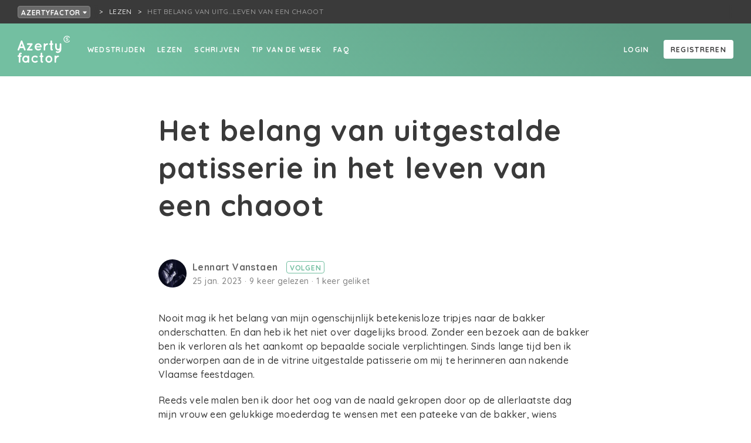

--- FILE ---
content_type: text/html; charset=utf-8
request_url: https://azertyfactor.be/tekst-lezen/het-belang-van-uitgestalde-patisserie-in-het-leven-van-een-chaoot
body_size: 9110
content:
<!doctype html>
<html data-n-head-ssr lang="nl-BE" data-n-head="%7B%22lang%22:%7B%22ssr%22:%22nl-BE%22%7D%7D">
  <head >
    <meta data-n-head="ssr" charset="utf-8"><meta data-n-head="ssr" name="viewport" content="width=device-width, initial-scale=1"><meta data-n-head="ssr" name="robots" content="nocache"><meta data-n-head="ssr" data-hid="description" name="description" content="Lees Het belang van uitgestalde patisserie in het leven van een chaoot op Azertyfactor"><meta data-n-head="ssr" name="og:title" content="Het belang van uitgestalde patisserie in het leven van een chaoot"><meta data-n-head="ssr" name="og:site_name" content="Azertyfactor"><meta data-n-head="ssr" name="og:url" content="https://azertyfactor.be/tekst-lezen/het-belang-van-uitgestalde-patisserie-in-het-leven-van-een-chaoot"><meta data-n-head="ssr" name="og:description" content="Lees Het belang van uitgestalde patisserie in het leven van een chaoot op Azertyfactor"><meta data-n-head="ssr" name="og:type" content="article"><meta data-n-head="ssr" property="og:title" content="Het belang van uitgestalde patisserie in het leven van een chaoot"><meta data-n-head="ssr" property="og:site_name" content="Azertyfactor"><meta data-n-head="ssr" property="og:url" content="https://azertyfactor.be/tekst-lezen/het-belang-van-uitgestalde-patisserie-in-het-leven-van-een-chaoot"><meta data-n-head="ssr" property="og:description" content="Lees Het belang van uitgestalde patisserie in het leven van een chaoot op Azertyfactor"><meta data-n-head="ssr" property="og:type" content="article"><title>Het belang van uitgestalde patisserie in het leven van een chaoot - Azertyfactor</title><link data-n-head="ssr" rel="stylesheet" href="https://fonts.googleapis.com/css?family=Quicksand:500,700&amp;display=swap"><link data-n-head="ssr" rel="apple-touch-icon" sizes="180x180" href="/favicons/mint/apple-touch-icon.png?v=2"><link data-n-head="ssr" rel="icon" type="image/png" sizes="32x32" href="/favicons/mint/favicon-32x32.png?v=2"><link data-n-head="ssr" rel="icon" type="image/png" sizes="16x16" href="/favicons/mint/favicon-16x16.png?v=2"><link data-n-head="ssr" rel="icon" type="image/x-icon" href="/favicons/mint/favicon.ico?v=2"><script data-n-head="ssr" id="cookieyes" src="https://cdn-cookieyes.com/client_data/4f6fd6bdb9dd356e4e1eb863/script.js"></script><script data-n-head="ssr" src="https://cdn.jsdelivr.net/npm/flatpickr@4"></script><link rel="preload" href="/_nuxt/5cae84b.js" as="script"><link rel="preload" href="/_nuxt/53953fd.js" as="script"><link rel="preload" href="/_nuxt/css/43c356b.css" as="style"><link rel="preload" href="/_nuxt/72883c0.js" as="script"><link rel="preload" href="/_nuxt/css/3710305.css" as="style"><link rel="preload" href="/_nuxt/657b68e.js" as="script"><link rel="stylesheet" href="/_nuxt/css/43c356b.css"><link rel="stylesheet" href="/_nuxt/css/3710305.css">
  </head>
  <body >
    <div data-server-rendered="true" id="__nuxt"><!----><div id="__layout"><div><div class="box breadcrumbnavrooted box--grid-padding" data-v-fcf749ce><div class="breadcrumbnavrooted__foldoutnav" data-v-fcf749ce><div><button class="button button--color-breadcrumb button--fill button--minwidth button--sm" data-v-fcf749ce>
      Azertyfactor
      <svg aria-hidden="true" focusable="false" data-prefix="fas" data-icon="caret-down" role="img" xmlns="http://www.w3.org/2000/svg" viewBox="0 0 320 512" class="svg-inline--fa fa-caret-down icon icon-size-xs" data-v-fcf749ce><path fill="currentColor" d="M31.3 192h257.3c17.8 0 26.7 21.5 14.1 34.1L174.1 354.8c-7.8 7.8-20.5 7.8-28.3 0L17.2 226.1C4.6 213.5 13.5 192 31.3 192z"></path></svg></button></div> <!----></div> <nav class="breadcrumbnav breadcrumbnavrooted__crumbs" data-v-fcf749ce><ul><li><a href="/lezen" class="breadcrumbnav__parentlink"><span title="Lezen">Lezen</span></a></li> <li><span title="Het belang van uitgestalde patisserie in het leven van een chaoot" class="breadcrumbnav__currentpage">Het belang van uitg…leven van een chaoot</span></li></ul></nav></div> <div class="pagelayout"><div class="pagelayout__header"><nav id="nav" class="fullnav"><div class="fullnav__nav"><nav class="sitenav"><ul class="sitenav__left sitenav__linkholder"><li><a href="/wedstrijden" to="/wedstrijden" class="textlink textlink--white textlink--underline-white textlink--underline-on-hover display-active-state">
            Wedstrijden
          </a></li><li><a href="/lezen" to="/lezen" class="textlink textlink--white textlink--underline-white textlink--underline-on-hover display-active-state">
            Lezen
          </a></li><li><a href="/schrijven" to="/schrijven" class="textlink textlink--white textlink--underline-white textlink--underline-on-hover display-active-state">
            Schrijven
          </a></li><li><a href="/tip-van-de-week" to="/tip-van-de-week" class="textlink textlink--white textlink--underline-white textlink--underline-on-hover display-active-state">
            Tip van de week
          </a></li><li><a href="/faq" to="/faq" class="textlink textlink--white textlink--underline-white textlink--underline-on-hover display-active-state">
            FAQ
          </a></li></ul> <div class="sitenav__right sitenav__linkholder"><div data-v-a9cf98da><a rel="nofollow" href="" class="textlink sitenav__right__linkoffset textlink--white textlink--underline-white textlink--underline-on-hover display-active-state" data-v-a9cf98da>
    Login
  </a> <a href="" class="sitenav__right__linkoffset button button--color-white button--fill button--minwidth button--md" data-v-a9cf98da>
    Registreren
  </a></div></div></nav> <button title="Close menu" href="#nav" class="fullnav__menutrigger iconbutton iconbutton--negative"><svg aria-hidden="true" focusable="false" data-prefix="fas" data-icon="times" role="img" xmlns="http://www.w3.org/2000/svg" viewBox="0 0 352 512" class="iconbutton__icon svg-inline--fa fa-times icon icon-size-md"><path fill="currentColor" d="M242.72 256l100.07-100.07c12.28-12.28 12.28-32.19 0-44.48l-22.24-22.24c-12.28-12.28-32.19-12.28-44.48 0L176 189.28 75.93 89.21c-12.28-12.28-32.19-12.28-44.48 0L9.21 111.45c-12.28 12.28-12.28 32.19 0 44.48L109.28 256 9.21 356.07c-12.28 12.28-12.28 32.19 0 44.48l22.24 22.24c12.28 12.28 32.2 12.28 44.48 0L176 322.72l100.07 100.07c12.28 12.28 32.2 12.28 44.48 0l22.24-22.24c12.28-12.28 12.28-32.19 0-44.48L242.72 256z"></path></svg> <!----></button></div> <div class="fullnav__bar"><div class="fullnav__logo"><a href="/" class="active"><img src="/_nuxt/img/LogoAFWhite.ddc5416.svg" class="logoaf"></a></div> <button title="Menu" href="#nav" class="fullnav__menutrigger iconbutton iconbutton--negative"><svg aria-hidden="true" focusable="false" data-prefix="fas" data-icon="bars" role="img" xmlns="http://www.w3.org/2000/svg" viewBox="0 0 448 512" class="iconbutton__icon svg-inline--fa fa-bars icon icon-size-md"><path fill="currentColor" d="M16 132h416c8.837 0 16-7.163 16-16V76c0-8.837-7.163-16-16-16H16C7.163 60 0 67.163 0 76v40c0 8.837 7.163 16 16 16zm0 160h416c8.837 0 16-7.163 16-16v-40c0-8.837-7.163-16-16-16H16c-8.837 0-16 7.163-16 16v40c0 8.837 7.163 16 16 16zm0 160h416c8.837 0 16-7.163 16-16v-40c0-8.837-7.163-16-16-16H16c-8.837 0-16 7.163-16 16v40c0 8.837 7.163 16 16 16z"></path></svg> <!----></button></div></nav></div> <div class="pagelayout__content"> <div class="innerwrapper" data-v-8f17d7ac><div class="headercontainer headercontainer--mint" data-v-8f17d7ac><div class="headercontainer__header fullnavspace headercontainer__header--mint"><!----></div> <div class="headercontainer__content"></div></div> <div class="head" data-v-8f17d7ac><div class="head__title" data-v-8f17d7ac><div class="head__title__content" data-v-8f17d7ac><h1 class="title head__title__header title-default-1" data-v-8f17d7ac>
          Het belang van uitgestalde patisserie in het leven van een chaoot
        </h1> <div class="wrap" data-v-61bfcde4 data-v-8f17d7ac><div class="pic" data-v-61bfcde4><a href="https://azertyfactor.be/profiel/lennart" class="profilepic profilepic--sm" data-v-4f3a00be data-v-61bfcde4><img src="https://creatiefschrijven.imgix.net/20813/44be1581-f3e6-4301-82d4-15966434d74e.jpg?facepad=2&amp;fit=facearea&amp;h=200&amp;ixlib=php-3.3.1&amp;w=200" class="profilepic__image" data-v-4f3a00be></a></div> <div class="info" data-v-61bfcde4><div class="info__author" data-v-61bfcde4><span class="userlinkwrap" data-v-9e2adea0 data-v-61bfcde4><!----> <a href="https://azertyfactor.be/profiel/lennart" class="authorlink" data-v-9e2adea0>
    Lennart Vanstaen
  </a></span> <span data-v-61bfcde4><button class="button button--color-mint button--minwidth button--sm">
      Volgen
    </button> <!----></span></div> <div class="info__text" data-v-61bfcde4>
      25 jan 2023
      · 9 keer gelezen
      · 1 keer geliket
      <!----></div></div></div> <!----></div></div> <!----></div> <div class="content" data-v-8f17d7ac><div unselectable="on" class="text" data-v-8f17d7ac><div class="wysiwyg_content" data-v-08a1f1bd data-v-8f17d7ac><p>Nooit mag ik het belang van mijn ogenschijnlijk betekenisloze tripjes naar de bakker onderschatten. En dan heb ik het niet over dagelijks brood. Zonder een bezoek aan de bakker ben ik verloren als het aankomt op bepaalde sociale verplichtingen. Sinds lange tijd ben ik onderworpen aan de in de vitrine uitgestalde patisserie om mij te herinneren aan nakende Vlaamse feestdagen.</p>
<p>Reeds vele malen ben ik door het oog van de naald gekropen door op de allerlaatste dag mijn vrouw een gelukkige moederdag te wensen met een pateeke van de bakker, wiens koeltoog me die ochtend glashelder liet doorschijnen dat het die dag moederdag was. De veelal roze of rode pateekes liegen er niet om. De meeste hebben een glazuren hart met het woord MAMA in het midden geschreven. In hoofdletters van suiker of chocolade, zodat ook slechtzienden of lijders aan daltonisme de boodschap niet zou ontgaan.</p>
<p>Hetzelfde geldt in februari. Hoewel mijn vrouw en ik niet zoveel belang hechten aan Valentijn, bedank ik de zeemzoeterige taartjes van bakkerij André om mijn geheugen op te frissen. Wanneer ik koningstaarten achter het glas zie, is het tijd om mijn broer te feliciteren met zijn verjaardag. Liggen er pruimentaarten, haal ik mijn beste wensen boven voor twee goede vrienden, wiens verjaardagen rond Aswoensdag liggen. Ik ben ze nog nooit vergeten. Dank u, pruimentaart!</p>
<p>Omgekeerd kan ik mijn liefste echtgenote ook wat jennen wanneer zij dat obligatoire pateeke vergeet op Vaderdag. Dat ik zelf slechts een half uur vóór mijn geveinsde teleurstelling in haar op de hoogte ben, vertel ik er uiteraard niet bij. Zo heb ik mijn gespeelde verontwaardiging al jaren aan een stuk kunnen perfectioneren. Dat kan ook altijd van pas komen op andere momenten, denk ik dan.</p>
<p>En dan is er nog Verloren Maandag. Op die dag verkoopt menig Antwerps bakker worstenbroden en appelbollen als zoete broodjes. Ik kan me herinneren dat we dat vroeger steevast als avondeten kregen bij ons thuis op ’t Zuid. Waarom heet dat eigenlijk in godsnaam Verloren Maandag? Naar het schijnt moesten ambtenaren in de late middeleeuwen op die dag niet werken. Bij deze wil ik een pleidooi houden om hier weer een officiële rustdag van te maken. Ik voel me toch al verloren op die dag.</p></div></div> <!----> <div class="cta" data-v-8f17d7ac><div class="cta__text" data-v-8f17d7ac><p class="cta__text__title" data-v-8f17d7ac>
          Geraakt door deze tekst? Maak het hartje rood of deel de woorden met je vrienden.
        </p> <p class="cta__text__text small" data-v-8f17d7ac>
          Zo geef je mee een stem aan de woorden van deze schrijver.
        </p></div> <div class="cta__buttons" data-v-8f17d7ac><div class="cta__buttons__like" data-v-8f17d7ac><span data-v-8f17d7ac><button class="lovebutton"><svg aria-hidden="true" focusable="false" data-prefix="far" data-icon="heart" role="img" xmlns="http://www.w3.org/2000/svg" viewBox="0 0 512 512" class="lovebutton__icon svg-inline--fa fa-heart icon icon-size-lg"><path fill="currentColor" d="M458.4 64.3C400.6 15.7 311.3 23 256 79.3 200.7 23 111.4 15.6 53.6 64.3-21.6 127.6-10.6 230.8 43 285.5l175.4 178.7c10 10.2 23.4 15.9 37.6 15.9 14.3 0 27.6-5.6 37.6-15.8L469 285.6c53.5-54.7 64.7-157.9-10.6-221.3zm-23.6 187.5L259.4 430.5c-2.4 2.4-4.4 2.4-6.8 0L77.2 251.8c-36.5-37.2-43.9-107.6 7.3-150.7 38.9-32.7 98.9-27.8 136.5 10.5l35 35.7 35-35.7c37.8-38.5 97.8-43.2 136.5-10.6 51.1 43.1 43.5 113.9 7.3 150.8z"></path></svg></button> <!----></span></div> <div class="cta__buttons__share" data-v-8f17d7ac><div data-v-8f17d7ac><span><button title="Rapporteer deze tekst als ongepast" class="iconbutton"><svg aria-hidden="true" focusable="false" data-prefix="far" data-icon="flag" role="img" xmlns="http://www.w3.org/2000/svg" viewBox="0 0 512 512" class="iconbutton__icon svg-inline--fa fa-flag icon icon-size-md"><path fill="currentColor" d="M336.174 80c-49.132 0-93.305-32-161.913-32-31.301 0-58.303 6.482-80.721 15.168a48.04 48.04 0 0 0 2.142-20.727C93.067 19.575 74.167 1.594 51.201.104 23.242-1.71 0 20.431 0 48c0 17.764 9.657 33.262 24 41.562V496c0 8.837 7.163 16 16 16h16c8.837 0 16-7.163 16-16v-83.443C109.869 395.28 143.259 384 199.826 384c49.132 0 93.305 32 161.913 32 58.479 0 101.972-22.617 128.548-39.981C503.846 367.161 512 352.051 512 335.855V95.937c0-34.459-35.264-57.768-66.904-44.117C409.193 67.309 371.641 80 336.174 80zM464 336c-21.783 15.412-60.824 32-102.261 32-59.945 0-102.002-32-161.913-32-43.361 0-96.379 9.403-127.826 24V128c21.784-15.412 60.824-32 102.261-32 59.945 0 102.002 32 161.913 32 43.271 0 96.32-17.366 127.826-32v240z"></path></svg> <!----></button> <!----></span> <span> <!----></span></div> <a title="Delen op Twitter" href="https://twitter.com/intent/tweet?text=Het%20belang%20van%20uitgestalde%20patisserie%20in%20het%20leven%20van%20een%20chaoot:%20https%3A%2F%2Fazertyfactor.be%2Ftekst-lezen%2Fhet-belang-van-uitgestalde-patisserie-in-het-leven-van-een-chaoot" target="_blank" class="iconbutton" data-v-8f17d7ac><svg aria-hidden="true" focusable="false" data-prefix="fab" data-icon="twitter-square" role="img" xmlns="http://www.w3.org/2000/svg" viewBox="0 0 448 512" class="iconbutton__icon svg-inline--fa fa-twitter-square icon icon-size-lg"><path fill="currentColor" d="M400 32H48C21.5 32 0 53.5 0 80v352c0 26.5 21.5 48 48 48h352c26.5 0 48-21.5 48-48V80c0-26.5-21.5-48-48-48zm-48.9 158.8c.2 2.8.2 5.7.2 8.5 0 86.7-66 186.6-186.6 186.6-37.2 0-71.7-10.8-100.7-29.4 5.3.6 10.4.8 15.8.8 30.7 0 58.9-10.4 81.4-28-28.8-.6-53-19.5-61.3-45.5 10.1 1.5 19.2 1.5 29.6-1.2-30-6.1-52.5-32.5-52.5-64.4v-.8c8.7 4.9 18.9 7.9 29.6 8.3a65.447 65.447 0 0 1-29.2-54.6c0-12.2 3.2-23.4 8.9-33.1 32.3 39.8 80.8 65.8 135.2 68.6-9.3-44.5 24-80.6 64-80.6 18.9 0 35.9 7.9 47.9 20.7 14.8-2.8 29-8.3 41.6-15.8-4.9 15.2-15.2 28-28.8 36.1 13.2-1.4 26-5.1 37.8-10.2-8.9 13.1-20.1 24.7-32.9 34z"></path></svg> <!----></a> <a title="Delen op Facebook" href="https://www.facebook.com/sharer/sharer.php?u=https%3A%2F%2Fazertyfactor.be%2Ftekst-lezen%2Fhet-belang-van-uitgestalde-patisserie-in-het-leven-van-een-chaoot&amp;quote=https%3A%2F%2Fazertyfactor.be%2Ftekst-lezen%2Fhet-belang-van-uitgestalde-patisserie-in-het-leven-van-een-chaoot" target="_blank" class="iconbutton" data-v-8f17d7ac><svg aria-hidden="true" focusable="false" data-prefix="fab" data-icon="facebook-square" role="img" xmlns="http://www.w3.org/2000/svg" viewBox="0 0 448 512" class="iconbutton__icon svg-inline--fa fa-facebook-square icon icon-size-lg"><path fill="currentColor" d="M400 32H48A48 48 0 0 0 0 80v352a48 48 0 0 0 48 48h137.25V327.69h-63V256h63v-54.64c0-62.15 37-96.48 93.67-96.48 27.14 0 55.52 4.84 55.52 4.84v61h-31.27c-30.81 0-40.42 19.12-40.42 38.73V256h68.78l-11 71.69h-57.78V480H400a48 48 0 0 0 48-48V80a48 48 0 0 0-48-48z"></path></svg> <!----></a></div></div></div> <div class="info" data-v-8f17d7ac><div class="info__textinfo" data-v-8f17d7ac><div class="wrap" data-v-61bfcde4 data-v-8f17d7ac><div class="pic" data-v-61bfcde4><a href="https://azertyfactor.be/profiel/lennart" class="profilepic profilepic--sm" data-v-4f3a00be data-v-61bfcde4><img src="https://creatiefschrijven.imgix.net/20813/44be1581-f3e6-4301-82d4-15966434d74e.jpg?facepad=2&amp;fit=facearea&amp;h=200&amp;ixlib=php-3.3.1&amp;w=200" class="profilepic__image" data-v-4f3a00be></a></div> <div class="info" data-v-61bfcde4><div class="info__author" data-v-61bfcde4><span class="userlinkwrap" data-v-9e2adea0 data-v-61bfcde4><!----> <a href="https://azertyfactor.be/profiel/lennart" class="authorlink" data-v-9e2adea0>
    Lennart Vanstaen
  </a></span> <span data-v-61bfcde4><button class="button button--color-mint button--minwidth button--sm">
      Volgen
    </button> <!----></span></div> <div class="info__text" data-v-61bfcde4>
      25 jan 2023
      · 9 keer gelezen
      · 1 keer geliket
      <!----></div></div></div></div> <div class="genrewrapper info__genres" data-v-c7d88ca8 data-v-8f17d7ac><a href="/lezen?q=%7B%22filters%22%3A%7B%22genres%22%3A%5B1%5D%7D%7D" to="/lezen?q={&quot;filters&quot;:{&quot;genres&quot;:[1]}}" class="genre" data-v-c7d88ca8>
    Proza
  </a><a href="/lezen?q=%7B%22filters%22%3A%7B%22genres%22%3A%5B3%5D%7D%7D" to="/lezen?q={&quot;filters&quot;:{&quot;genres&quot;:[3]}}" class="genre" data-v-c7d88ca8>
    Autobiografisch schrijven
  </a><a href="/lezen?q=%7B%22filters%22%3A%7B%22genres%22%3A%5B6%5D%7D%7D" to="/lezen?q={&quot;filters&quot;:{&quot;genres&quot;:[6]}}" class="genre" data-v-c7d88ca8>
    Column
  </a></div></div></div></div> </div> <div class="pagelayout__footer"><footer class="footer footer--mint"><section class="footer__primary"><div class="box footer__primary__inner box--center-content"><div class="gridparent"><section class="footer__primary__logo"><a href="https://creatiefschrijven.be/"><img src="/_nuxt/img/LogoCSWhite.ceb1980.svg" class="logocs"></a></section> <section class="footer__primary__main"><section class="footer__primary__main__list"><h3 class="title title--negative title-default-3">Creatief Schrijven</h3> <ul><li><a href="https://creatiefschrijven.be/over">Wat</a></li><li><a href="https://creatiefschrijven.be/contact">Contact</a></li><li><a href="https://creatiefschrijven.be/team">Het team</a></li><li><a href="https://creatiefschrijven.be/vrijwilligers">Vrijwilligers</a></li><li><a href="https://creatiefschrijven.be/vacatures">Vacatures</a></li><li><a href="https://creatiefschrijven.be/zaal-te-huur-in-antwerpen">Zaalverhuur</a></li><li><a href="https://creatiefschrijven.be/bankgegevens">Bankgegevens</a></li><li><a href="https://creatiefschrijven.be/faq">FAQ</a></li></ul></section><section class="footer__primary__main__list"><h3 class="title title--negative title-default-3">Speciaal voor</h3> <ul><li><a href="https://creatiefschrijven.be/schrijfdocenten">Schrijfdocenten</a></li><li><a href="https://creatiefschrijven.be/voor-bedrijven">Organisaties</a></li></ul></section> <div class="footer__primary__main__newsletter"><a href="https://forms.sendtex.com/profile/xefy8e?lng=nl" class="button button--color-mint button--fill button--minwidth button--lg">Stuur me de nieuwsbrief</a></div></section> <section class="footer__primary__sub"><section class="footer__primary__main__list"><h3 class="title title--negative title-default-3">Onze websites</h3> <ul><li><a href="https://creatiefschrijven.be">Creatief Schrijven</a></li><li><a href="https://azertyfactor.be">Azertyfactor</a></li><li><a href="https://verzin.be">VERZIN magazine</a></li><li><a href="https://schrijversacademie.be">SchrijversAcademie</a></li><li><a href="https://creatiefschrijvenjong.be">Creatief Schrijven Jong</a></li><li><a href="https://www.schrijfdag.be/">Schrijfdag</a></li><li><a href="http://www.deschrijfwijzen.be/">De Schrijfwijzen</a></li><li><a href="http://www.desprekendeezels.be/">De Sprekende Ezels</a></li><li><a href="https://spelspel.be/">SpelSpel</a></li></ul></section><section class="footer__primary__main__list"><h3 class="title title--negative title-default-3">Social Media</h3> <ul><li><a href="https://www.facebook.com/creatiefschrijv">Facebook</a></li><li><a href="https://www.instagram.com/creatief_schrijven/">Instagram</a></li><li><a href="https://x.com/creatiefschrijv">X</a></li><li><a href="https://www.tiktok.com/@creatiefschrijven">TikTok</a></li><li><a href="https://www.linkedin.com/company/creatief-schrijven-vzw/">LinkedIn</a></li><li><a href="https://www.youtube.com/channel/UCnOyzlrE8HuEB8_nJIMlh7Q">YouTube</a></li><li><a href="https://soundcloud.com/creatief-schrijven">SoundCloud</a></li></ul></section><section class="footer__primary__main__list"><h3 class="title title--negative title-default-3">Partners</h3> <ul><li><a href="https://www.vlaanderen.be/cjm/nl/cultuur/amateurkunsten/subsidies/erkende-amateurkunstenorganisaties">Vlaamse overheid</a></li><li><a href="https://foliotijdschriften.be/ ">Folio</a></li></ul></section><section class="footer__primary__main__list"><h3 class="title title--negative title-default-3">Juridisch</h3> <ul><li><a href="https://creatiefschrijven.be/privacy">Privacy</a></li><li><a href="https://creatiefschrijven.be/voorwaarden">Voorwaarden</a></li></ul></section></section></div></div></section> <section class="footer__secondary footer__secondary--mint">
      © Creatief Schrijven | T + 32 03 229 09 90 | E info@creatiefschrijven.be
    </section></footer></div></div></div></div></div><script>window.__NUXT__=(function(a,b,c,d,e,f,g,h,i,j,k,l,m,n,o,p,q,r,s,t,u){return {layout:"community",data:[{token:"eyJ0eXAiOiJKV1QiLCJhbGciOiJIUzI1NiJ9.eyJpZCI6MTE2NzczMTcsImlhdCI6MTc2ODczMzk0OCwiZXhwIjpudWxsfQ.C-m7BwIZMDjIZJLIKaw358IGxwD6U0zTdZlHrsejNc8"}],fetch:{},error:a,state:{locales:[k],locale:k,multidomainTitle:"Azertyfactor",users:{users:{}},text:{detail:{texts:{"het-belang-van-uitgestalde-patisserie-in-het-leven-van-een-chaoot":{id:81637,slug:l,title:m,body:"\u003Cp\u003ENooit mag ik het belang van mijn ogenschijnlijk betekenisloze tripjes naar de bakker onderschatten. En dan heb ik het niet over dagelijks brood. Zonder een bezoek aan de bakker ben ik verloren als het aankomt op bepaalde sociale verplichtingen. Sinds lange tijd ben ik onderworpen aan de in de vitrine uitgestalde patisserie om mij te herinneren aan nakende Vlaamse feestdagen.\u003C\u002Fp\u003E\n\u003Cp\u003EReeds vele malen ben ik door het oog van de naald gekropen door op de allerlaatste dag mijn vrouw een gelukkige moederdag te wensen met een pateeke van de bakker, wiens koeltoog me die ochtend glashelder liet doorschijnen dat het die dag moederdag was. De veelal roze of rode pateekes liegen er niet om. De meeste hebben een glazuren hart met het woord MAMA in het midden geschreven. In hoofdletters van suiker of chocolade, zodat ook slechtzienden of lijders aan daltonisme de boodschap niet zou ontgaan.\u003C\u002Fp\u003E\n\u003Cp\u003EHetzelfde geldt in februari. Hoewel mijn vrouw en ik niet zoveel belang hechten aan Valentijn, bedank ik de zeemzoeterige taartjes van bakkerij André om mijn geheugen op te frissen. Wanneer ik koningstaarten achter het glas zie, is het tijd om mijn broer te feliciteren met zijn verjaardag. Liggen er pruimentaarten, haal ik mijn beste wensen boven voor twee goede vrienden, wiens verjaardagen rond Aswoensdag liggen. Ik ben ze nog nooit vergeten. Dank u, pruimentaart!\u003C\u002Fp\u003E\n\u003Cp\u003EOmgekeerd kan ik mijn liefste echtgenote ook wat jennen wanneer zij dat obligatoire pateeke vergeet op Vaderdag. Dat ik zelf slechts een half uur vóór mijn geveinsde teleurstelling in haar op de hoogte ben, vertel ik er uiteraard niet bij. Zo heb ik mijn gespeelde verontwaardiging al jaren aan een stuk kunnen perfectioneren. Dat kan ook altijd van pas komen op andere momenten, denk ik dan.\u003C\u002Fp\u003E\n\u003Cp\u003EEn dan is er nog Verloren Maandag. Op die dag verkoopt menig Antwerps bakker worstenbroden en appelbollen als zoete broodjes. Ik kan me herinneren dat we dat vroeger steevast als avondeten kregen bij ons thuis op ’t Zuid. Waarom heet dat eigenlijk in godsnaam Verloren Maandag? Naar het schijnt moesten ambtenaren in de late middeleeuwen op die dag niet werken. Bij deze wil ik een pleidooi houden om hier weer een officiële rustdag van te maken. Ik voel me toch al verloren op die dag.\u003C\u002Fp\u003E",private:d,tip:d,facebookCount:d,oldId:a,oldSlug:a,createdAt:"2023-01-25T14:40:24+00:00",updatedAt:"2025-12-27T14:39:43+00:00",excerpt:"Nooit mag ik het belang van mijn ogenschijnlijk betekenisloze tripjes naar de bakker onderschatten. En dan heb ik het niet over dagelijks brood. Zonder een bezoek aan de bakker ben ik verloren als het aankomt op bepaalde sociale verplichtingen. Sinds lange tijd ben ik onderworpen aan de in de vitrine uitgestalde patisserie om mij te herinneren aan nakende Vlaamse feestdagen.\nReeds vele malen ben ik door het oog van de naald gekropen door op de allerlaatste dag mijn vrouw een gelukkige moederdag te wensen met een pateeke van de bakker, wiens koeltoog me die ochtend glashelder liet doorschijnen dat het die dag moederdag was. De veelal roze of rode pateekes liegen er niet om. De meeste hebben een glazuren hart met het woord MAMA in het midden geschreven. In hoofdletters van suiker of chocolade, zodat ook slechtzienden of lijders aan daltonisme de boodschap niet zou ontgaan.\nHetzelfde geldt in februari. Hoewel mijn vrouw en ik niet zoveel belang hechten aan Valentijn, bedank ik de zeemzoeterige taartjes van bakkerij André om mijn geheugen op te frissen. Wanneer ik koningstaarten achter het glas zie, is het tijd om mijn broer te feliciteren met zijn verjaardag. Liggen er pruimentaarten, haal ik mijn beste wensen boven voor twee goede vrienden, wiens verjaardagen rond Aswoensdag liggen. Ik ben ze nog nooit vergeten. Dank u, pruimentaart!\nOmgekeerd kan ik mijn liefste echtgenote ook wat jennen wanneer zij dat obligatoire pateeke vergeet op Vaderdag. Dat ik zelf slechts een half uur vóór mijn geveinsde teleurstelling in haar op de hoogte ben, vertel ik er uiteraard niet bij. Zo heb ik mijn gespeelde verontwaardiging al jaren aan een stuk kunnen perfectioneren. Dat kan ook altijd van pas komen op andere momenten, denk ik dan.\nEn dan is er nog Verloren Maandag. Op die dag verkoopt menig Antwerps bakker worstenbroden en appelbollen als zoete broodjes. Ik kan me herinneren dat we dat vroeger steevast als avondeten kregen bij ons thuis op ’t Zuid. Waarom heet dat eigenlijk in godsnaam Verloren Maandag? Naar het schijnt moesten ambtenaren in de late middeleeuwen op die dag niet werken. Bij deze wil ik een pleidooi houden om hier weer een officiële rustdag van te maken. Ik voel me toch al verloren op die dag.",image:a,author:{id:6718,nickname:"Lennart Vanstaen",website:"http:\u002F\u002Flennartvanstaen.be",education:"\u003Cp\u003ETaal- en letterkunde Nederlands - Theater-, film- en literatuurwetenschappen (UA)\u003C\u002Fp\u003E",publications:"\u003Cp\u003EPublicaties:\u003C\u002Fp\u003E\n\u003Cul\u003E\n\u003Cli\u003E2010   Publicatie \u003Cem\u003EHad ik geweten\u003C\u002Fem\u003E in 1001 Liefdes, uitgegeven door Creatief Schrijven - poëzie\u003C\u002Fli\u003E\n\u003Cli\u003E2011   \u003Cem\u003EDe Comeback van de Pompbak\u003C\u002Fem\u003E (eigen beheer) onder Flabberghast - proza, poëzie\u003C\u002Fli\u003E\n\u003Cli\u003E2015   \u003Cem\u003EPrins 6 – een fantastische omweg naar avontuur\u003C\u002Fem\u003E (eigen beheer, theater) onder                                 Flabberghast - regie, co-auteur\u003C\u002Fli\u003E\n\u003Cli\u003E2015   \u003Cem\u003EDe Comeback van de Pompbak, 2e nauwelijks herziene druk\u003C\u002Fem\u003E (eigen beheer) onder                       Flabberghast - proza, poëzie\u003C\u002Fli\u003E\n\u003Cli\u003E2016   \u003Cem\u003EMet opgeheven hoofd – memoires van Agens Onzea door haar kleinzoon\u003C\u002Fem\u003E (eigen beheer) – biografie \u002F non-fictie\u003C\u002Fli\u003E\n\u003Cli\u003E2018   \u003Cem\u003EDe rustdag van Franky en Melchior, maar toch vooral van Franky\u003C\u002Fem\u003E (eigen beheer) onder                       Flabberghast - regie \u002F co-auteur\u003C\u002Fli\u003E\n\u003Cli\u003E2021   Officiële toetreding tot Aanlegplaats, plaats voor literaire blogs (o.l.v. Dirk Van Boxem &amp; Jo Komkommer) – proza\u003C\u002Fli\u003E\n\u003Cli\u003E2023   Publicatie \u003Cem\u003ETijd om naar binnen te keren\u003C\u002Fem\u003E Elders Literair – proza\u003C\u002Fli\u003E\n\u003Cli\u003E2023   Publicatie \u003Cem\u003EVan voorbijgaande aard\u003C\u002Fem\u003E Het Gezeefde Gedicht – poëzie\u003C\u002Fli\u003E\n\u003Cli\u003E2024   Publicatie \u003Cem\u003EReünies en ruïnes \u003C\u002Fem\u003E(maart) op Elders Literair – proza\u003C\u002Fli\u003E\n\u003Cli\u003E2024   Publicatie \u003Cem\u003EAanscheid \u003C\u002Fem\u003E(maart) op Elders Literair – proza\u003C\u002Fli\u003E\n\u003Cli\u003E2024   Interview + gastvisser Aanlegplaats (augustus)\u003C\u002Fli\u003E\n\u003Cli\u003E2024   Publicatie \u003Cem\u003EAfspiegelingen\u003C\u002Fem\u003E in VERZIN - bespreking door Vitalski (oktober) – proza\u003C\u002Fli\u003E\n\u003Cli\u003ETBA     (Mijn eerste roman)\u003C\u002Fli\u003E\n\u003C\u002Ful\u003E",prizes:"\u003Cp\u003E\u003Cspan style=\"text-decoration:underline;\"\u003EPrijzen:\u003C\u002Fspan\u003E\u003C\u002Fp\u003E\n\u003Cul\u003E\n\u003Cli\u003E2010  Juryprijs mooiste gedicht \u003Cem\u003EHad ik geweten \u003C\u002Fem\u003E(Jeugd &amp; Poëzie) - poëzie\u003C\u002Fli\u003E\n\u003Cli\u003E2010  Eervolle vermelding voor \u003Cem\u003EDe pelgrimstocht \u003C\u002Fem\u003E(De Gouden Meeuw) onder Flabberghast – proza\u003C\u002Fli\u003E\n\u003Cli\u003E2018  Prijs Beste Opkomende Talent (Fameus\u002FOpenDoek) voor \u003Cem\u003EDe rustdag van Franky en Melchior, maar toch vooral van Franky\u003C\u002Fem\u003E onder Flabberghast \u003C\u002Fli\u003E\n\u003C\u002Ful\u003E\n\u003Cp\u003E\u003Cspan style=\"text-decoration:underline;\"\u003EErkenning:\u003C\u002Fspan\u003E\u003C\u002Fp\u003E\n\u003Cul\u003E\n\u003Cli\u003E2021   Vangst van de week (maart) \u003Cem\u003EHet is honderd of drie euro, wat kies je \u003C\u002Fem\u003Eop Aanlegplaats door Jo Komkommer - proza\u003C\u002Fli\u003E\n\u003Cli\u003E2021   Vangst van de week (december) \u003Cem\u003EStranden in Marchienne-au-Pont \u003C\u002Fem\u003Eop Aanlegplaats door Jo Komkommer - proza\u003C\u002Fli\u003E\n\u003Cli\u003E2022   Longlist Verhalenwedstrijd \u003Cem\u003ETijd om naar binnen te keren \u003C\u002Fem\u003E(Elders Literair) – proza\u003C\u002Fli\u003E\n\u003Cli\u003E2022   Vangst van de week (juli) \u003Cem\u003ETijd om naar binnen te keren \u003C\u002Fem\u003Eop Aanlegplaats door Gert Brouns - proza\u003C\u002Fli\u003E\n\u003Cli\u003E2023   Vangst van de week (mei) \u003Cem\u003EEen façade, die achtergevel \u003C\u002Fem\u003Eop Aanlegplaats door Katrien Scheir – proza\u003C\u002Fli\u003E\n\u003Cli\u003E2023   Tip van de week (november) \u003Cem\u003EVan voorbijgaande aard \u003C\u002Fem\u003Eop Azertyfactor door Vanessa Daniëls – poëzie\u003C\u002Fli\u003E\n\u003Cli\u003E2024   Tip van de week (januari) \u003Cem\u003EIk wil een kind zijn \u003C\u002Fem\u003Eop Azertyfactor door Petit Jean – poëzie\u003C\u002Fli\u003E\n\u003Cli\u003E2024   Tip van de week (februari) \u003Cem\u003EHet leven in rood, geel en blauw \u003C\u002Fem\u003Eop Azertyfactor door Harold Polis - proza\u003C\u002Fli\u003E\n\u003Cli\u003E2024   Vangst van de week (april) \u003Cem\u003EAywaille \u003C\u002Fem\u003Eop Aanlegplaats door Marjon Meijer – proza\u003C\u002Fli\u003E\n\u003Cli\u003E2024   Vangst van de week (mei) \u003Cem\u003EOud ijzer, koper, loodzware job \u003C\u002Fem\u003Eop Aanlegplaats door Jo Komkommer – proza\u003C\u002Fli\u003E\n\u003Cli\u003E2024   Longlist Verhaal van de maand (oktober) - proza\u003C\u002Fli\u003E\n\u003Cli\u003E2024   Tip van de week (november) \u003Cem\u003ESamen oud \u003C\u002Fem\u003Eop Azertyfactor door Jan Ducheyne - proza\u003C\u002Fli\u003E\n\u003Cli\u003E2024   Vangst van de week (december) \u003Cem\u003ESamen oud \u003C\u002Fem\u003Eop Azertyfactor door Jo Komkommer - proza\u003C\u002Fli\u003E\n\u003C\u002Ful\u003E",slug:"lennart",collaborator:d,bio:"Lennart Vanstaen studeerde Nederlands en Theater, film- en literatuurwetenschappen. Hij doceert Nederlands als tweede taal in Antwerpen en presteert overuren als vader van twee kinderen. Hij schrijft de wereld van zich af op zijn blog en af en toe ontsnapt hem een gedicht. Met Pieter Van Den Brande schreef hij onder de naam Flabberghast twee theaterstukken en publiceerde hij de verhalenbundel De comeback van de pompbak in eigen beheer. Hij publiceerde o.a. bij Elders Literair, Papieren Helden, De Schaal van Dighter, Verzin, Aanlegplaats en Het Gezeefde Gedicht en was ook al te gast op het podium van de Dinsdagclub, Sprekende Ezels en Ballonnenvrees. Momenteel schrijft hij de laatste zin van zijn debuutroman en werkt hij aan een briefproject met Flabberghast.",position:a,varia:f,createdAt:"2020-01-29T23:38:32+00:00",updatedAt:"2026-01-17T11:15:43+00:00",genres:[{id:g,name:n,createdAt:c,updatedAt:o},{id:2,name:"Poëzie",createdAt:c,updatedAt:"2019-10-22T14:15:57+00:00"},{id:p,name:q,createdAt:c,updatedAt:r},{id:5,name:"Toneelteksten",createdAt:c,updatedAt:"2019-10-22T14:15:36+00:00"},{id:8,name:"Text on stage",createdAt:c,updatedAt:"2020-02-27T18:41:13+00:00"},{id:13,name:"Flitsverhaal",createdAt:h,updatedAt:"2020-02-27T18:40:25+00:00"},{id:14,name:"Kort verhaal",createdAt:h,updatedAt:"2020-02-27T18:39:33+00:00"},{id:15,name:"Six word story",createdAt:h,updatedAt:"2019-10-22T14:15:03+00:00"},{id:20,name:"Bloggen",createdAt:s,updatedAt:s},{id:23,name:"Cursiefje",createdAt:t,updatedAt:t}],profilePicture:{id:20813,path:"20813\u002F44be1581-f3e6-4301-82d4-15966434d74e.jpg",createdAt:u,updatedAt:u,url:{default:"https:\u002F\u002Fcreatiefschrijven.imgix.net\u002F20813\u002F44be1581-f3e6-4301-82d4-15966434d74e.jpg?fit=clip&h=1200&ixlib=php-3.3.1&w=1200",sm:"https:\u002F\u002Fcreatiefschrijven.imgix.net\u002F20813\u002F44be1581-f3e6-4301-82d4-15966434d74e.jpg?fit=clip&h=500&ixlib=php-3.3.1&w=500",profilepicsm:"https:\u002F\u002Fcreatiefschrijven.imgix.net\u002F20813\u002F44be1581-f3e6-4301-82d4-15966434d74e.jpg?facepad=2&fit=facearea&h=200&ixlib=php-3.3.1&w=200"}},followers:12,me:{following:b,can:{view:e,update:b,delete:b,follow:b}}},genres:[{id:g,name:n,createdAt:c,updatedAt:o},{id:p,name:q,createdAt:c,updatedAt:r},{id:6,name:"Column",createdAt:c,updatedAt:"2020-02-27T18:41:45+00:00"}],likes:g,views:24,reads:9,readTime:74.60000000000001,me:{liking:b,reported:b,can:{view:e,update:b,delete:b,track:e,like:b,report:b}}}}}},shop:{products:{}},search:{searchLoading:{},searchLoaded:{},searchResult:{},searchResultMeta:{},models:{page:"page",article:"article",contest:"contest",course:"course",activity:"activity",text:"text",product:"product",user:"user",schrijversacademie_alumni:"schrijversacademie_alumni"}},schrijversacademie_alumni:{schrijversacademie_alumni:{}},saenrollment:{currentPeriod:a,listedAsUpdatee:{}},page:{pages:{}},navigation:{breadcrumbs:[{link:"\u002Flezen",title:"Lezen"}],title:m},me:{texts:[],favoriteTexts:[],textLoading:b,textError:a,saenrollments:{registrationsForPeriod:{}},notifications:{notifications:[],notificationsCount:d},manage:{courses:[],coursesLoading:b,coursesError:a,coursesPaging:a,contests:[],contestsLoading:b,contestsError:a,contestsPaging:a,activities:[],activitiesLoading:b,activitiesError:a,activitiesPaging:a},ecourses:{ecourses:[]},courses:{participations:[]},contests:{jury:[],participations:[]}},landingpage:{pages:{}},installment:{approve:{},reject:{},markAsPaid:{}},homepage:{homepages:{}},genre:{genres:[]},faq:{faqCollections:{}},ecourse:{ecourses:{},ecourseCourses:{},ecourseStudents:{},ecourseInvitations:{},allEcourses:[]},course:{allCourses:[],allCoursesWithEnrollments:[],courses:{},courseDiscountTypes:[],courseAgeCategories:[],courseRegions:[],courseDurations:[],courseTypes:[],courseStudentLevels:[],courseEcourses:{},participation:{},activeParticipations:{},participationsWithPendingPayment:{},participationsWithInstallmentRequest:{},delistedParticipations:{},price:{},participant:{participants:{}}},country:{countries:{}},contest:{participant:{},detail:{contests:{},juryInvitations:{},juryMembers:{},winners:{},contributions:{},contributionsLoading:{},participation:{},contributionsJury:{},individualContributions:{},participationFeedback:{}}},auth:{user:a,loggedIn:b,csrfToken:"PkqoupPooBUNJZZ0FnZHevUlVKmxwS55T4j1oFQu",syncSessionSigningToken:a,syncSessionToken:a},article:{articles:{}},activity:{activities:{}},route:{name:"TextRead",path:i,hash:f,query:{},params:{slug:l},fullPath:i,meta:{},from:{name:a,path:j,hash:f,query:{},params:{},fullPath:j,meta:{}}}},serverRendered:e,routePath:i,config:{_app:{basePath:j,assetsPath:"\u002F_nuxt\u002F",cdnURL:a}}}}(null,false,"2019-09-25T18:03:54+00:00",0,true,"",1,"2019-09-25T18:03:55+00:00","\u002Ftekst-lezen\u002Fhet-belang-van-uitgestalde-patisserie-in-het-leven-van-een-chaoot","\u002F","nl","het-belang-van-uitgestalde-patisserie-in-het-leven-van-een-chaoot","Het belang van uitgestalde patisserie in het leven van een chaoot","Proza","2019-10-22T14:16:08+00:00",3,"Autobiografisch schrijven","2019-10-22T14:09:46+00:00","2019-12-12T09:53:33+00:00","2020-05-04T15:20:01+00:00","2023-11-24T11:17:25+00:00"));</script><script src="/_nuxt/5cae84b.js" defer></script><script src="/_nuxt/53953fd.js" defer></script><script src="/_nuxt/72883c0.js" defer></script><script src="/_nuxt/657b68e.js" defer></script><script data-n-head="ssr" src="https://platform.twitter.com/widgets.js" async charset="utf-8" data-body="true"></script><script data-n-head="ssr" src="//www.instagram.com/embed.js" async data-body="true"></script>
  </body>
</html>


--- FILE ---
content_type: application/javascript; charset=UTF-8
request_url: https://azertyfactor.be/_nuxt/657b68e.js
body_size: 165741
content:
(window.webpackJsonp=window.webpackJsonp||[]).push([[0],[,,,,,function(e,t,n){"use strict";n.d(t,"e",(function(){return h})),n.d(t,"c",(function(){return v})),n.d(t,"j",(function(){return _})),n.d(t,"n",(function(){return y})),n.d(t,"a",(function(){return j})),n.d(t,"m",(function(){return x})),n.d(t,"l",(function(){return w})),n.d(t,"i",(function(){return O})),n.d(t,"o",(function(){return k})),n.d(t,"k",(function(){return P})),n.d(t,"d",(function(){return D})),n.d(t,"h",(function(){return C})),n.d(t,"g",(function(){return $})),n.d(t,"f",(function(){return S})),n.d(t,"b",(function(){return T}));var r=n(2),o=n(3),c=n.n(o),l=n(0),d=[1,2,3,4],m=c.a.extend({props:{level:l.a.oneOf(d).isRequired,styleLevel:l.a.oneOf(d),color:l.a.oneOf(["default","negative"]).def("default"),center:l.a.bool.def(!1),forceNoVerticalInsetOffset:l.a.bool.def(!1)},computed:{tag:function(){return"h".concat(this.level)},classObject:function(){return Object(r.a)({"title--negative":"negative"===this.color,"text-align-c":this.center,"title--force-no-vertical-inset-offset":this.forceNoVerticalInsetOffset},"title-default-".concat(this.styleLevel),!0)}},template:'\n    <component\n      class="title"\n      :is="tag"\n      :class="classObject"\n    >\n      <slot />\n    </component>\n  '}),f=function(e,t){var n=arguments.length>2&&void 0!==arguments[2]?arguments[2]:"default";return m.extend({props:{level:{default:e},color:{default:n},styleLevel:{default:t}}})},h=f(1,1,"negative"),v=f(1,1),_=f(1,3),y=f(2,2),j=(f(3,3),f(1,1,"negative")),x=f(2,1,"negative"),w=f(4,3,"negative"),O=f(1,3),k=f(1,1,"default"),P=f(2,3,"default"),D=f(3,3,"negative"),C=f(3,2),$=f(4,3),S=f(5,4),T=f(5,3,"negative");t.p=m},,function(e,t,n){"use strict";n.d(t,"b",(function(){return _})),n.d(t,"c",(function(){return y})),n.d(t,"a",(function(){return j}));var r=n(2),o=n(3),c=n.n(o),l=n(0),d=n(21),m=n(25),f=n(18),h=c.a.extend({components:{Icon:f.a},mixins:[d.a,m.a],props:{isFilled:l.a.bool.def(!0),isRounded:l.a.bool.def(!1),isMinwidth:l.a.bool.def(!0),isBlock:l.a.bool.def(!1),size:l.a.oneOf(["lg","md","sm"]).def("lg"),color:l.a.oneOf(["red","mint","ocher","cyan","white","dark","breadcrumb","ultradark","neutral-25"]),tag:l.a.oneOf(["button","a","nuxt-link","span"]).def("button"),icon:l.a.oneOf(f.b)},computed:{classObject:function(){return Object(r.a)(Object(r.a)(Object(r.a)(Object(r.a)(Object(r.a)(Object(r.a)(Object(r.a)({button:!0},"button--color-".concat(this.themeColor),!0),"button--fill",this.isFilled),"button--rounded",this.isRounded),"button--block",this.isBlock),"button--minwidth",this.isMinwidth),"button--".concat(this.size),!0),"button--with-icon",!!this.icon)},iconSize:function(){switch(this.size){case"lg":return"default";case"md":return"sm";case"sm":return"xs"}return"default"}},template:'\n    <component :is="tag" :class="classObject" v-bind="attrs" v-on="listeners">\n      <template v-if="icon">\n        <span class="button__icon"><Icon :icon="icon" :size="iconSize" /></span>\n        <span\n          v-if="$slots.default"\n          class="button__text"\n        >\n          <slot />\n        </span>\n      </template>\n      <template v-else>\n        <slot />\n      </template>\n    </component>\n  '}),v=function(){var e=arguments.length>0&&void 0!==arguments[0]?arguments[0]:void 0,t=arguments.length>1&&void 0!==arguments[1]&&arguments[1],n=arguments.length>2&&void 0!==arguments[2]?arguments[2]:"lg",r=arguments.length>3&&void 0!==arguments[3]&&arguments[3],o=arguments.length>4&&void 0!==arguments[4]?arguments[4]:null,c=arguments.length>5&&void 0!==arguments[5]&&arguments[5],l=!(arguments.length>6&&void 0!==arguments[6])||arguments[6];return h.extend({props:{color:{default:e},isFilled:{default:t},size:{default:n},isBlock:{default:r},icon:{default:o},isRounded:{default:c},isMinwidth:{default:l}}})},_=(v("white"),v("white")),y=(v("white"),v("white"),v(void 0,!0,"lg"),v("mint",!1,"sm")),j=(v("mint",!0),v("cyan",!0),v("neutral-25",!1,"md",!0));v(null,!0,"md",!1,"arrowLeft",!0,!1),t.d=h},,function(e,t,n){"use strict";n.d(t,"a",(function(){return m}));n(12),n(13),n(11),n(14),n(15);var r=n(2),o=n(4);n(10),n(22);function c(e,t){var n=Object.keys(e);if(Object.getOwnPropertySymbols){var r=Object.getOwnPropertySymbols(e);t&&(r=r.filter((function(t){return Object.getOwnPropertyDescriptor(e,t).enumerable}))),n.push.apply(n,r)}return n}function l(e){for(var t=1;t<arguments.length;t++){var n=null!=arguments[t]?arguments[t]:{};t%2?c(Object(n),!0).forEach((function(t){Object(r.a)(e,t,n[t])})):Object.getOwnPropertyDescriptors?Object.defineProperties(e,Object.getOwnPropertyDescriptors(n)):c(Object(n)).forEach((function(t){Object.defineProperty(e,t,Object.getOwnPropertyDescriptor(n,t))}))}return e}var d={init:!1,success:!0,fail:!1},m=function(e){var t=e.name,n=e.method,r=e.commit,c=void 0===r?d:r,m=c.init,f=void 0!==m&&m,h=c.success,v=void 0===h||h,_=c.fail,y=void 0!==_&&_,j=e.options,x=void 0===j?{}:j;return function(){var e=Object(o.a)(regeneratorRuntime.mark((function e(r,param){var o,c,d;return regeneratorRuntime.wrap((function(e){for(;;)switch(e.prev=e.next){case 0:return o=r.commit,c=l(l({},x),param),f&&o(t,{param:c}),e.prev=3,e.next=6,n.call(this,c);case 6:return d=e.sent,v&&o("".concat(t,"Success"),{param:c,result:d.data.data,meta:d.data.meta,rawResult:d.data}),e.abrupt("return",d);case 11:return e.prev=11,e.t0=e.catch(3),y&&o("".concat(t,"Fail"),{param:c,error:e.t0}),e.abrupt("return",e.t0);case 15:case"end":return e.stop()}}),e,this,[[3,11]])})));return function(t,n){return e.apply(this,arguments)}}()}},,,,,,,,function(e,t,n){"use strict";n.d(t,"a",(function(){return c}));var r=n(91);t.b=r.a;var component,o,c=(component=r.a,o=!0,component.extend({props:{isNegative:{default:o}}}))},function(e,t,n){"use strict";n.d(t,"b",(function(){return j}));var r=n(2),o=(n(22),n(3)),c=n.n(o),l=n(0),d=n(562),m=n(21),f=(n(12),n(57)),h=n(20),v=n(264),_=n(92),y={search:{name:"search",style:"fas",object:h.L},edit:{name:"edit",style:"fas",object:h.t},delete:{name:"trash",style:"fas",object:h.P},read:{name:"file-alt",style:"fas",object:h.y},userCircle:{name:"user-circle",style:"fas",object:h.R},user:{name:"user",style:"fas",object:h.Q},lock:{name:"lock",style:"fas",object:h.H},envelope:{name:"envelope",style:"fas",object:h.u},bell:{name:"bell",style:"fas",object:h.g},cog:{name:"cog",style:"fas",object:h.r},heartRegular:{name:"heart",style:"far",object:_.c},heart:{name:"heart",style:"fas",object:h.D},facebook:{name:"facebook-square",style:"fab",object:v.a},twitter:{name:"twitter-square",style:"fab",object:v.b},bars:{name:"bars",style:"fas",object:h.f},close:{name:"times",style:"fas",object:h.O},siteSwitch:{name:"th",style:"fas",object:h.N},filter:{name:"filter",style:"fas",object:h.A},sort:{name:"sort-amount-down",style:"fas",object:h.M},arrowDown:{name:"caret-down",style:"fas",object:h.i},glasses:{name:"glasses",style:"fas",object:h.C},text:{name:"align-left",style:"fas",object:h.a},bookmark:{name:"bookmark",style:"fas",object:h.h},plus:{name:"plus",style:"fas",object:h.I},caretRight:{name:"caret-right",style:"fas",object:h.j},arrowRight:{name:"angle-right",style:"fas",object:h.c},arrowLeft:{name:"angle-left",style:"fas",object:h.b},circle:{name:"circle",style:"far",object:_.a},circleSolid:{name:"circle",style:"fas",object:h.p},checkCircle:{name:"check-circle",style:"fas",object:h.n},check:{name:"check",style:"fas",object:h.m},asterisk:{name:"asterisk",style:"fas",object:h.e},image:{name:"image",style:"fas",object:h.F},file:{name:"file",style:"fas",object:h.x},fileUpload:{name:"file-upload",style:"fas",object:h.z},flag:{name:"flag",style:"fas",object:h.B},flagEmpty:{name:"flag",style:"far",object:_.b},home:{name:"home",style:"fas",object:h.E},link:{name:"link",style:"fas",object:h.G},download:{name:"download",style:"fas",object:h.s},circleNotch:{name:"circle-notch",style:"fas",object:h.q},feather:{name:"feather-alt",style:"fas",object:h.w},vial:{name:"vial",style:"fas",object:h.T},users:{name:"users",style:"fas",object:h.S},teacher:{name:"chalkboard-teacher",style:"fas",object:h.l},arrowsAlt:{name:"arrows-alt",style:"fas",object:h.d},questionCircle:{name:"question-circle",style:"fas",object:h.J},questionCircleEmpty:{name:"question-circle",style:"far",object:_.d},checkDouble:{name:"check-double",style:"fas",object:h.o},save:{name:"save",style:"fas",object:h.K},certificate:{name:"certificate",style:"fas",object:h.k},external:{name:"external-link-square-alt",style:"fas",object:h.v}};Object.keys(y).forEach((function(e){f.c.add(y[e].object)}));var j=Object.keys(y),x=y,w=c.a.extend({components:{FontAwesomeIcon:d.a},mixins:[m.a],props:{icon:l.a.oneOf(j).isRequired,color:l.a.oneOf(["red","white","ocher","cyan","mint","dark","none","neutral-10","neutral-30","neutral-40"]).def("none"),size:l.a.oneOf(["xs","sm","default","md","lg","xl","xxl"]).def("default")},computed:{faIcon:function(){var e=x[this.icon];return[e.style,e.name]},classObject:function(){var e=Object(r.a)({icon:!0},"icon-size-".concat(this.size),!0);return"none"!==this.color&&(e["text-color-".concat(this.color)]=!0),e}},template:'<FontAwesomeIcon :icon="faIcon" :class="classObject" v-bind="attrs" />'});t.a=w},function(e,t,n){"use strict";n.d(t,"k",(function(){return j})),n.d(t,"l",(function(){return x})),n.d(t,"e",(function(){return w})),n.d(t,"b",(function(){return O})),n.d(t,"r",(function(){return k})),n.d(t,"g",(function(){return P})),n.d(t,"h",(function(){return D})),n.d(t,"d",(function(){return C})),n.d(t,"q",(function(){return $})),n.d(t,"j",(function(){return S})),n.d(t,"s",(function(){return B})),n.d(t,"n",(function(){return z})),n.d(t,"p",(function(){return E})),n.d(t,"f",(function(){return R})),n.d(t,"c",(function(){return A})),n.d(t,"i",(function(){return F})),n.d(t,"o",(function(){return L})),n.d(t,"a",(function(){return J})),n.d(t,"t",(function(){return V})),n.d(t,"m",(function(){return Y}));n(13),n(66),n(14),n(15);var r=n(37),o=n(4),c=n(2),l=n(39),d=(n(10),n(11),n(623),n(24),n(22),n(23),n(12),n(26),n(27),n(46),n(43),n(291),n(51),n(289),n(106),n(107),n(292),n(67),n(42),n(3)),m=n.n(d),f=n(70);function h(e,t){var n=Object.keys(e);if(Object.getOwnPropertySymbols){var r=Object.getOwnPropertySymbols(e);t&&(r=r.filter((function(t){return Object.getOwnPropertyDescriptor(e,t).enumerable}))),n.push.apply(n,r)}return n}function v(e){for(var t=1;t<arguments.length;t++){var n=null!=arguments[t]?arguments[t]:{};t%2?h(Object(n),!0).forEach((function(t){Object(c.a)(e,t,n[t])})):Object.getOwnPropertyDescriptors?Object.defineProperties(e,Object.getOwnPropertyDescriptors(n)):h(Object(n)).forEach((function(t){Object.defineProperty(e,t,Object.getOwnPropertyDescriptor(n,t))}))}return e}function _(e,t){var n="undefined"!=typeof Symbol&&e[Symbol.iterator]||e["@@iterator"];if(!n){if(Array.isArray(e)||(n=function(e,a){if(e){if("string"==typeof e)return y(e,a);var t={}.toString.call(e).slice(8,-1);return"Object"===t&&e.constructor&&(t=e.constructor.name),"Map"===t||"Set"===t?Array.from(e):"Arguments"===t||/^(?:Ui|I)nt(?:8|16|32)(?:Clamped)?Array$/.test(t)?y(e,a):void 0}}(e))||t&&e&&"number"==typeof e.length){n&&(e=n);var r=0,o=function(){};return{s:o,n:function(){return r>=e.length?{done:!0}:{done:!1,value:e[r++]}},e:function(e){throw e},f:o}}throw new TypeError("Invalid attempt to iterate non-iterable instance.\nIn order to be iterable, non-array objects must have a [Symbol.iterator]() method.")}var c,a=!0,u=!1;return{s:function(){n=n.call(e)},n:function(){var e=n.next();return a=e.done,e},e:function(e){u=!0,c=e},f:function(){try{a||null==n.return||n.return()}finally{if(u)throw c}}}}function y(e,a){(null==a||a>e.length)&&(a=e.length);for(var t=0,n=Array(a);t<a;t++)n[t]=e[t];return n}function j(e){m.a.config.errorHandler&&m.a.config.errorHandler(e)}function x(e){return e.$options&&"function"==typeof e.$options.fetch&&!e.$options.fetch.length}function w(e){var t,n=arguments.length>1&&void 0!==arguments[1]?arguments[1]:[],r=e.$children||[],o=_(r);try{for(o.s();!(t=o.n()).done;){var c=t.value;c.$fetch&&n.push(c),c.$children&&w(c,n)}}catch(e){o.e(e)}finally{o.f()}return n}function O(e,t){if(t||!e.options.__hasNuxtData){var n=e.options._originDataFn||e.options.data||function(){return{}};e.options._originDataFn=n,e.options.data=function(){var data=n.call(this,this);return this.$ssrContext&&(t=this.$ssrContext.asyncData[e.cid]),v(v({},data),t)},e.options.__hasNuxtData=!0,e._Ctor&&e._Ctor.options&&(e._Ctor.options.data=e.options.data)}}function k(e){return e.options&&e._Ctor===e||(e.options?(e._Ctor=e,e.extendOptions=e.options):(e=m.a.extend(e))._Ctor=e,!e.options.name&&e.options.__file&&(e.options.name=e.options.__file)),e}function P(e){var t=arguments.length>1&&void 0!==arguments[1]&&arguments[1],n=arguments.length>2&&void 0!==arguments[2]?arguments[2]:"components";return Array.prototype.concat.apply([],e.matched.map((function(e,r){return Object.keys(e[n]).map((function(o){return t&&t.push(r),e[n][o]}))})))}function D(e){var t=arguments.length>1&&void 0!==arguments[1]&&arguments[1];return P(e,t,"instances")}function C(e,t){return Array.prototype.concat.apply([],e.matched.map((function(e,n){return Object.keys(e.components).reduce((function(r,o){return e.components[o]?r.push(t(e.components[o],e.instances[o],e,o,n)):delete e.components[o],r}),[])})))}function $(e,t){return Promise.all(C(e,function(){var e=Object(o.a)(regeneratorRuntime.mark((function e(n,r,o,c){var l,d;return regeneratorRuntime.wrap((function(e){for(;;)switch(e.prev=e.next){case 0:if("function"!=typeof n||n.options){e.next=11;break}return e.prev=1,e.next=4,n();case 4:n=e.sent,e.next=11;break;case 7:throw e.prev=7,e.t0=e.catch(1),e.t0&&"ChunkLoadError"===e.t0.name&&"undefined"!=typeof window&&window.sessionStorage&&(l=Date.now(),(!(d=parseInt(window.sessionStorage.getItem("nuxt-reload")))||d+6e4<l)&&(window.sessionStorage.setItem("nuxt-reload",l),window.location.reload(!0))),e.t0;case 11:return o.components[c]=n=k(n),e.abrupt("return","function"==typeof t?t(n,r,o,c):n);case 13:case"end":return e.stop()}}),e,null,[[1,7]])})));return function(t,n,r,o){return e.apply(this,arguments)}}()))}function S(e){return T.apply(this,arguments)}function T(){return(T=Object(o.a)(regeneratorRuntime.mark((function e(t){return regeneratorRuntime.wrap((function(e){for(;;)switch(e.prev=e.next){case 0:if(t){e.next=2;break}return e.abrupt("return");case 2:return e.next=4,$(t);case 4:return e.abrupt("return",v(v({},t),{},{meta:P(t).map((function(e,n){return v(v({},e.options.meta),(t.matched[n]||{}).meta)}))}));case 5:case"end":return e.stop()}}),e)})))).apply(this,arguments)}function B(e,t){return I.apply(this,arguments)}function I(){return(I=Object(o.a)(regeneratorRuntime.mark((function e(t,n){var o,c,d,m;return regeneratorRuntime.wrap((function(e){for(;;)switch(e.prev=e.next){case 0:return t.context||(t.context={isStatic:!1,isDev:!1,isHMR:!1,app:t,store:t.store,payload:n.payload,error:n.error,base:t.router.options.base,env:{httpProtocol:"https",apiUrl:"https://api.creatiefschrijven.be",multidomain:{sites:{organization:{hostname:"creatiefschrijven.be",routes:"organization",title:"general.organization.title",description:"general.organization.description",theme:"red",visibleInSiteNav:!0,layout:"organization",doLogin:!0,gtm:"GTM-TZ6VJ52",ga:"G-CQMNLQ130J",cookieYes:"4f6fd6bdb9dd356e4e1eb863"},community:{hostname:"azertyfactor.be",routes:"community",title:"general.community.title",description:"general.community.description",theme:"mint",visibleInSiteNav:!0,layout:"community",doLogin:!0,gtm:"GTM-PMG45T4D",ga:"G-B2GXQCK9Y8",cookieYes:"4f6fd6bdb9dd356e4e1eb863"},verzin:{hostname:"verzin.be",routes:"verzin",title:"general.verzin.title",description:"general.verzin.description",theme:"ultradark",visibleInSiteNav:!0,layout:"verzin",doLogin:!0,gtm:"GTM-KKC2S7PR",ga:"G-HD1S2S3FEM",cookieYes:"79e153d30ef1afc367acefac4a2d1352"},schrijversacademie:{hostname:"schrijversacademie.be",routes:"schrijversacademie",title:"general.schrijversacademie.title",description:"general.schrijversacademie.description",theme:"cyan",visibleInSiteNav:!0,layout:"schrijversacademie",doLogin:!0,gtm:"GTM-KLHNV28S",ga:"G-QE8CY8BB59",cookieYes:"4f6fd6bdb9dd356e4e1eb863"},account:{hostname:"mijn.creatiefschrijven.be",routes:"account",title:"general.account.title",description:"general.account.description",theme:"red",visibleInSiteNav:!1,layout:"account",doLogin:!0,gtm:"GTM-TZ27J8R2",ga:"G-GZ37P8W53L",cookieYes:"4f6fd6bdb9dd356e4e1eb863"},auth:{hostname:"id.creatiefschrijven.be",routes:"auth",title:"general.auth.title",description:"general.auth.description",theme:"red",visibleInSiteNav:!1,layout:"auth",doLogin:!1,blockCookieConsentModal:!0,gtm:"GTM-TDDP9PB6",ga:"G-09JDT8REN1",cookieYes:"4f6fd6bdb9dd356e4e1eb863"},creatiefschrijvenjong:{hostname:"creatiefschrijvenjong.be",routes:"creatiefschrijvenjong",title:"general.creatiefschrijvenjong.title",description:"general.creatiefschrijvenjong.description",theme:"red",visibleInSiteNav:!0,layout:"creatiefschrijvenjong",doLogin:!0,gtm:"GTM-PSHHR63M",ga:"G-0P86GDC17N",cookieYes:"2238152fee013a04f4752b20439bfbf5"}},afterLoginDefaultSite:"organization"},analytics:{fathom:"WSZRJXAI",ga:"G-CQMNLQ130J",gtm:"GTM-TZ6VJ52",hotjar:"608011",logrocket:"qo0ru2/creatief-schrijven-online"},newsletterUrl:"https://forms.sendtex.com/profile/xefy8e?lng=nl"}},n.req&&(t.context.req=n.req),n.res&&(t.context.res=n.res),n.ssrContext&&(t.context.ssrContext=n.ssrContext),t.context.redirect=function(e,path,n){if(e){t.context._redirected=!0;var o=Object(r.a)(path);if("number"==typeof e||"undefined"!==o&&"object"!==o||(n=path||{},path=e,o=Object(r.a)(path),e=302),"object"===o&&(path=t.router.resolve(path).route.fullPath),!/(^[.]{1,2}\/)|(^\/(?!\/))/.test(path))throw path=Object(f.d)(path,n),window.location.assign(path),new Error("ERR_REDIRECT");t.context.next({path:path,query:n,status:e})}},t.context.nuxtState=window.__NUXT__),e.next=3,Promise.all([S(n.route),S(n.from)]);case 3:o=e.sent,c=Object(l.a)(o,2),d=c[0],m=c[1],n.route&&(t.context.route=d),n.from&&(t.context.from=m),n.error&&(t.context.error=n.error),t.context.next=n.next,t.context._redirected=!1,t.context._errored=!1,t.context.isHMR=!1,t.context.params=t.context.route.params||{},t.context.query=t.context.route.query||{};case 16:case"end":return e.stop()}}),e)})))).apply(this,arguments)}function z(e,t,n){return!e.length||t._redirected||t._errored||n&&n.aborted?Promise.resolve():E(e[0],t).then((function(){return z(e.slice(1),t,n)}))}function E(e,t){var n;return(n=2===e.length?new Promise((function(n){e(t,(function(e,data){e&&t.error(e),n(data=data||{})}))})):e(t))&&n instanceof Promise&&"function"==typeof n.then?n:Promise.resolve(n)}function R(base,e){if("hash"===e)return window.location.hash.replace(/^#\//,"");base=decodeURI(base).slice(0,-1);var path=decodeURI(window.location.pathname);base&&path.startsWith(base)&&(path=path.slice(base.length));var t=(path||"/")+window.location.search+window.location.hash;return Object(f.c)(t)}function A(e,t){return function(e,t){for(var n=new Array(e.length),i=0;i<e.length;i++)"object"===Object(r.a)(e[i])&&(n[i]=new RegExp("^(?:"+e[i].pattern+")$",W(t)));return function(t,r){for(var path="",data=t||{},o=(r||{}).pretty?M:encodeURIComponent,c=0;c<e.length;c++){var l=e[c];if("string"!=typeof l){var d=data[l.name||"pathMatch"],m=void 0;if(null==d){if(l.optional){l.partial&&(path+=l.prefix);continue}throw new TypeError('Expected "'+l.name+'" to be defined')}if(Array.isArray(d)){if(!l.repeat)throw new TypeError('Expected "'+l.name+'" to not repeat, but received `'+JSON.stringify(d)+"`");if(0===d.length){if(l.optional)continue;throw new TypeError('Expected "'+l.name+'" to not be empty')}for(var f=0;f<d.length;f++){if(m=o(d[f]),!n[c].test(m))throw new TypeError('Expected all "'+l.name+'" to match "'+l.pattern+'", but received `'+JSON.stringify(m)+"`");path+=(0===f?l.prefix:l.delimiter)+m}}else{if(m=l.asterisk?U(d):o(d),!n[c].test(m))throw new TypeError('Expected "'+l.name+'" to match "'+l.pattern+'", but received "'+m+'"');path+=l.prefix+m}}else path+=l}return path}}(function(e,t){var n,r=[],o=0,c=0,path="",l=t&&t.delimiter||"/";for(;null!=(n=N.exec(e));){var d=n[0],m=n[1],f=n.index;if(path+=e.slice(c,f),c=f+d.length,m)path+=m[1];else{var h=e[c],v=n[2],_=n[3],y=n[4],j=n[5],x=n[6],w=n[7];path&&(r.push(path),path="");var O=null!=v&&null!=h&&h!==v,k="+"===x||"*"===x,P="?"===x||"*"===x,D=n[2]||l,pattern=y||j;r.push({name:_||o++,prefix:v||"",delimiter:D,optional:P,repeat:k,partial:O,asterisk:Boolean(w),pattern:pattern?H(pattern):w?".*":"[^"+G(D)+"]+?"})}}c<e.length&&(path+=e.substr(c));path&&r.push(path);return r}(e,t),t)}function F(e,t){var n={},r=v(v({},e),t);for(var o in r)String(e[o])!==String(t[o])&&(n[o]=!0);return n}function L(e){var t;if(e.message||"string"==typeof e)t=e.message||e;else try{t=JSON.stringify(e,null,2)}catch(n){t="[".concat(e.constructor.name,"]")}return v(v({},e),{},{message:t,statusCode:e.statusCode||e.status||e.response&&e.response.status||500})}window.onNuxtReadyCbs=[],window.onNuxtReady=function(e){window.onNuxtReadyCbs.push(e)};var N=new RegExp(["(\\\\.)","([\\/.])?(?:(?:\\:(\\w+)(?:\\(((?:\\\\.|[^\\\\()])+)\\))?|\\(((?:\\\\.|[^\\\\()])+)\\))([+*?])?|(\\*))"].join("|"),"g");function M(e,t){var n=t?/[?#]/g:/[/?#]/g;return encodeURI(e).replace(n,(function(e){return"%"+e.charCodeAt(0).toString(16).toUpperCase()}))}function U(e){return M(e,!0)}function G(e){return e.replace(/([.+*?=^!:${}()[\]|/\\])/g,"\\$1")}function H(e){return e.replace(/([=!:$/()])/g,"\\$1")}function W(e){return e&&e.sensitive?"":"i"}function J(e,t,n){e.$options[t]||(e.$options[t]=[]),e.$options[t].includes(n)||e.$options[t].push(n)}var V=f.b,Y=(f.e,f.a)},,function(e,t,n){"use strict";n(13),n(14),n(15);var r=n(2);n(12),n(11),n(67),n(42);function o(e,t){var n=Object.keys(e);if(Object.getOwnPropertySymbols){var r=Object.getOwnPropertySymbols(e);t&&(r=r.filter((function(t){return Object.getOwnPropertyDescriptor(e,t).enumerable}))),n.push.apply(n,r)}return n}t.a={computed:{attrs:function(){var e=function(e){for(var t=1;t<arguments.length;t++){var n=null!=arguments[t]?arguments[t]:{};t%2?o(Object(n),!0).forEach((function(t){Object(r.a)(e,t,n[t])})):Object.getOwnPropertyDescriptors?Object.defineProperties(e,Object.getOwnPropertyDescriptors(n)):o(Object(n)).forEach((function(t){Object.defineProperty(e,t,Object.getOwnPropertyDescriptor(n,t))}))}return e}({},this.$attrs),t=Object.keys(this.$options.propsData);return Object.keys(e).filter((function(e){return!t.includes(e)})).reduce((function(t,n){return t[n]=e[n],t}),{})},listeners:function(){return this.$listeners}}}},,,,function(e,t,n){"use strict";var r=n(0);t.a={props:{color:r.a.oneOf(["red","mint","cyan","ultradark"])},computed:{themeColor:function(){return this.color||this.$theme}}}},,,,,function(e,t,n){"use strict";var r=n(114);n.d(t,"a",(function(){return r.a}))},,function(e,t,n){"use strict";n.d(t,"e",(function(){return _})),n.d(t,"b",(function(){return y})),n.d(t,"c",(function(){return j})),n.d(t,"d",(function(){return x})),n.d(t,"a",(function(){return w})),n.d(t,"g",(function(){return m}));var r=n(2),o=n(3),c=n.n(o),l=n(0),d=l.a.shape({label:l.a.string.isRequired,value:l.a.string}),m=l.a.arrayOf(d),f=n(25),h=c.a.extend({mixins:[f.a],props:{propertyText:d.isRequired,color:l.a.oneOf(["mint","red","white","dark","ultradark","neutral-25"]),valueColor:l.a.oneOf(["white","dark"]).def("dark")},computed:{labelClassObject:function(){return Object(r.a)({},"propertytext__label--".concat(this.themeColor),!0)},valueClassObject:function(){return Object(r.a)({},"propertytext__value--".concat(this.valueColor),!0)}},template:'\n    <p class="propertytext">\n      <span :class="labelClassObject">{{ propertyText.label }}</span>\n      <span class="propertytext__value" :class="valueClassObject">\n        <template v-if="propertyText.value">\n          {{ propertyText.value }}\n        </template>\n        <slot v-else />\n      </span>\n    </p>\n  '}),v=function(e,t){return h.extend({props:{color:{default:e},valueColor:{default:t}}})},_=v("dark","white"),y=v("mint","white"),j=v("red","white"),x=v("neutral-25","white"),w=(v("mint","dark"),v("mint","dark"));t.f=h},,,function(e,t,n){"use strict";n.d(t,"d",(function(){return _})),n.d(t,"c",(function(){return y})),n.d(t,"f",(function(){return j})),n.d(t,"e",(function(){return x})),n.d(t,"a",(function(){return w})),n.d(t,"g",(function(){return O})),n.d(t,"b",(function(){return k}));var r=n(2),o=n(3),c=n.n(o),l=n(0),d=n(25),m=c.a.extend({mixins:[d.a],props:{color:l.a.oneOf(["red","mint","white","dark","ultradark","neutral-25","cyan"])},computed:{classObject:function(){return Object(r.a)({},"text-color-".concat(this.themeColor),!0)}}}),f=n(1),h=Object(f.a)(m,(function(){var e=this,t=e._self._c;e._self._setupProxy;return t("small",{staticClass:"pretitle",class:e.classObject},[e._t("default")],2)}),[],!1,null,null,null).exports,v=function(e){return h.extend({props:{color:{default:e}}})},_=v("red"),y=v("mint"),j=v("neutral-25"),x=v("cyan"),w=v("dark"),O=v("white"),k=(v("dark"),v("mint"));v("red"),v("dark"),v("ocher"),t.h=h},,,,,,,,,,,,,,,,,,,,,,,function(e,t,n){"use strict";n.d(t,"b",(function(){return dh})),n.d(t,"a",(function(){return bg}));n(12),n(13),n(11),n(14),n(15);var r=n(4),o=n(2),c=(n(10),n(22),n(23),n(24),n(43),n(3)),l=n.n(c),d=n(6),m=n(560),f=n(263),h=n.n(f),v=n(77),_=n.n(v),y=n(265),j=(n(53),n(294),function(e,t){return Object.values(e).find((function(e){return e.hostname===t}))});n(52);function x(e){return e&&e.req?e.req.headers.host.split(":")[0]:window?window.location.hostname:void 0}var w=n(44),O=n(0),k=["xs","sm","md","default","lg","xl","xxl"],P=l.a.extend({props:{bottomOffset:O.a.oneOf(k),topOffset:O.a.oneOf(k),leftOffset:O.a.oneOf(k),rightOffset:O.a.oneOf(k),bottomInset:O.a.oneOf(k),topInset:O.a.oneOf(k),leftInset:O.a.oneOf(k),rightInset:O.a.oneOf(k),centerContent:O.a.bool.def(!1),gridPadding:O.a.bool.def(!1),gridPaddingHalf:O.a.bool.def(!1),backgroundColor:O.a.oneOf(["dark","white","cyan","mint","red","ultradark"])},computed:{classObject:function(){var e;return e={},Object(o.a)(Object(o.a)(Object(o.a)(Object(o.a)(Object(o.a)(Object(o.a)(Object(o.a)(Object(o.a)(Object(o.a)(Object(o.a)(e,"box-offset-bottom-".concat(this.bottomOffset),void 0!==this.bottomOffset),"box-offset-top-".concat(this.topOffset),void 0!==this.topOffset),"box-offset-left-".concat(this.leftOffset),void 0!==this.leftOffset),"box-offset-right-".concat(this.rightOffset),void 0!==this.rightOffset),"box-inset-bottom-".concat(this.bottomInset),void 0!==this.bottomInset),"box-inset-top-".concat(this.topInset),void 0!==this.topInset),"box-inset-left-".concat(this.leftInset),void 0!==this.leftInset),"box-inset-right-".concat(this.rightInset),void 0!==this.rightInset),"box--center-content",this.centerContent),"box--grid-padding",this.gridPadding),Object(o.a)(Object(o.a)(e,"box--grid-padding-half",this.gridPaddingHalf),"box--bg-".concat(this.backgroundColor),void 0!==this.backgroundColor)}},template:'\n    <div class="box" :class="classObject"><slot /></div>\n  '}),D=n(1),C=Object(D.a)({},(function(){return(0,this._self._c)("ul",{staticClass:"subnav"},[this._t("default")],2)}),[],!1,null,null,null).exports,$=n(18),S=n(21),T={props:{displayActiveState:O.a.bool.def(!1),displayExactActiveState:O.a.bool.def(!1)},computed:{activeStateClassObject:function(){return{"display-active-state":this.displayActiveState,"display-exact-active-state":this.displayExactActiveState}}}};function B(e,t){var n=Object.keys(e);if(Object.getOwnPropertySymbols){var r=Object.getOwnPropertySymbols(e);t&&(r=r.filter((function(t){return Object.getOwnPropertyDescriptor(e,t).enumerable}))),n.push.apply(n,r)}return n}var I={components:{Icon:$.a},mixins:[S.a,T],props:{color:O.a.oneOf(["red","mint","ocher","dark","cyan"]).def("dark"),tag:O.a.oneOf(["a","nuxt-link"]).isRequired,title:O.a.string.isRequired,icon:O.a.oneOf($.b).def("arrowRight")},computed:{classObject:function(){return function(e){for(var t=1;t<arguments.length;t++){var n=null!=arguments[t]?arguments[t]:{};t%2?B(Object(n),!0).forEach((function(t){Object(o.a)(e,t,n[t])})):Object.getOwnPropertyDescriptors?Object.defineProperties(e,Object.getOwnPropertyDescriptors(n)):B(Object(n)).forEach((function(t){Object.defineProperty(e,t,Object.getOwnPropertyDescriptor(n,t))}))}return e}(Object(o.a)({},this.className,!0),this.activeStateClassObject)}}},z=I,E=Object(D.a)(z,(function(){var e=this,t=e._self._c;return t("li",[t(e.tag,e._b({tag:"component",class:e.classObject},"component",e.attrs,!1),[t("span",{staticClass:"subnav__icon"},[t("Icon",{attrs:{icon:e.icon,size:e.iconSize}})],1),e._v("\n    "+e._s(e.title)+"\n  ")]),e._v(" "),e.$slots.default?t("ul",[e._t("default")],2):e._e()],1)}),[],!1,null,null,null).exports;function R(e,t){var n=Object.keys(e);if(Object.getOwnPropertySymbols){var r=Object.getOwnPropertySymbols(e);t&&(r=r.filter((function(t){return Object.getOwnPropertyDescriptor(e,t).enumerable}))),n.push.apply(n,r)}return n}function A(e){for(var t=1;t<arguments.length;t++){var n=null!=arguments[t]?arguments[t]:{};t%2?R(Object(n),!0).forEach((function(t){Object(o.a)(e,t,n[t])})):Object.getOwnPropertyDescriptors?Object.defineProperties(e,Object.getOwnPropertyDescriptors(n)):R(Object(n)).forEach((function(t){Object.defineProperty(e,t,Object.getOwnPropertyDescriptor(n,t))}))}return e}var F={extends:E,props:{color:O.a.oneOf(["red","mint","ocher","dark","cyan"]).def("dark")},data:function(){return{className:"subnav__item",iconSize:"sm"}},computed:{classObject:function(){return A(A(Object(o.a)({},this.className,!0),this.activeStateClassObject),{},Object(o.a)({},"".concat(this.className,"--").concat(this.color),!0))}}},L={extends:E,data:function(){return{className:"subnav__subitem",iconSize:"xs"}}},N=l.a.extend({props:{centered:Boolean},template:'\n    <div class="gridparent" :class="{ \'gridparent--centered\': centered }"><slot /></div>\n  '}),M=l.a.extend({props:{noPadding:O.a.bool.def(!1)},computed:{classObject:function(){return{"gridchild--no-padding":this.noPadding}}},template:'\n    <div class="gridchild" :class="classObject"><slot /></div>\n  '}),U=l.a.extend({components:{GridParent:N,GridChild:M}}),G=Object(D.a)(U,(function(){var e=this,t=e._self._c;e._self._setupProxy;return t("GridParent",{staticClass:"contentwithsubnav"},[t("GridChild",{staticClass:"contentwithsubnav__subnav"},[e._t("subnav")],2),e._v(" "),t("GridChild",{staticClass:"contentwithsubnav__content"},[e._t("content")],2)],1)}),[],!1,null,null,null).exports,H={components:{Box:P,SubNavItem:F,SubNav:C,SubNavSubItem:L,ContentWithSubNav:G},layout:"account"},W=Object(D.a)(H,(function(){var e=this,t=e._self._c;return t("Box",{attrs:{"center-content":""}},[t("ContentWithSubNav",[t("SubNav",{attrs:{slot:"subnav"},slot:"subnav"},[t("SubNavItem",{attrs:{tag:"nuxt-link",to:"/instellingen/profiel",title:e.$t("pages.account.settings.index.profile"),"display-exact-active-state":!0}}),e._v(" "),t("SubNavItem",{attrs:{tag:"nuxt-link",to:"/instellingen/login",title:e.$t("pages.account.settings.index.login"),"display-exact-active-state":!0}}),e._v(" "),t("SubNavItem",{attrs:{tag:"nuxt-link",to:"/instellingen/privacy",title:e.$t("pages.account.settings.index.privacy"),"display-exact-active-state":!0,"display-active-state":!0}},[t("SubNavSubItem",{attrs:{tag:"nuxt-link",to:"/instellingen/privacy/data",title:e.$t("pages.account.settings.index.privacy-data"),"display-exact-active-state":!0,"display-active-state":!0}})],1),e._v(" "),t("SubNavItem",{attrs:{tag:"nuxt-link",to:"/instellingen/notificaties",title:e.$t("pages.account.settings.index.notifications"),"display-exact-active-state":!0}})],1),e._v(" "),t("template",{slot:"content"},[t("nuxt-child")],1)],2)],1)}),[],!1,null,null,null).exports,J=n(16),V=n.n(J),Y=l.a.extend({props:{width:O.a.oneOf(["sm","md"]),withShadow:O.a.bool.def(!0),center:O.a.bool.def(!1)},computed:{classObject:function(){return Object(o.a)(Object(o.a)(Object(o.a)({},"panel--size-".concat(this.width),void 0!==this.width),"panel--with-shadow",this.withShadow),"panel--centered",this.center)}}}),Q=Object(D.a)(Y,(function(){var e=this,t=e._self._c;e._self._setupProxy;return t("div",{staticClass:"panel",class:e.classObject,on:{click:function(e){e.stopPropagation()}}},[e._t("default")],2)}),[],!1,null,null,null).exports,K={props:{borderBottom:O.a.bool.def(!1),borderTop:O.a.bool.def(!1),danger:O.a.bool.def(!1),info:O.a.bool.def(!1)},computed:{classObject:function(){return Object(o.a)(Object(o.a)({"panel__body--border-bottom":this.borderBottom,"panel__body--border-top":this.borderTop},"panel__body--danger",this.danger),"panel__body--info",this.info)}}},Z=Object(D.a)(K,(function(){var e=this;return(0,e._self._c)("div",{staticClass:"panel__body",class:e.classObject},[e._t("default")],2)}),[],!1,null,null,null).exports,X={props:{borderBottom:O.a.bool.def(!1),borderTop:O.a.bool.def(!1)},computed:{mainClassObject:function(){return{panel__head:!0,"panel__head--split":!!this.$slots.right,"panel__head--border-bottom":this.borderBottom,"panel__head--border-top":this.borderTop}}}},ee=Object(D.a)(X,(function(){var e=this,t=e._self._c;return t("div",{class:e.mainClassObject},[e.$slots.right?t("div",{staticClass:"panel__head__left"},[e._t("default")],2):e._t("default"),e._v(" "),e.$slots.right?t("div",{staticClass:"panel__head__right"},[e._t("right")],2):e._e()],2)}),[],!1,null,null,null).exports,te=Object(D.a)({},(function(){var e=this,t=e._self._c;return t("div",{staticClass:"panel__foot"},[t("div",{staticClass:"panel__foot__left"},[e._t("default")],2),e._v(" "),e.$slots.right?t("div",{staticClass:"panel__foot__right"},[e._t("right")],2):e._e()])}),[],!1,null,null,null).exports,main=n(28),ae=n(5),ne={components:{Nl2br:main.a,Panel:Q,PanelHead:ee,PanelBody:Z,PanelFoot:te,PanelTitle:ae.h},props:{title:O.a.string.isRequired,subtitle:O.a.string,text:O.a.string,width:O.a.oneOf(["sm","md"]),withShadow:O.a.bool.def(!0),center:O.a.bool.def(!1)}},re=Object(D.a)(ne,(function(){var e=this,t=e._self._c;return t("Panel",{attrs:{width:e.width,"with-shadow":e.withShadow,center:e.center}},[t("PanelHead",[t("PanelTitle",[e._v(e._s(e.title))]),e._v(" "),e.subtitle?t("small",[e._v(e._s(e.subtitle))]):e._e()],1),e._v(" "),e._t("fullbody"),e._v(" "),e.$slots.fullbody?e._e():[e.$slots.default||e.text?t("PanelBody",[e.text?t("Nl2br",{attrs:{tag:"p",text:e.text}}):e._e(),e._v(" "),e._t("default")],2):e._e(),e._v(" "),e.$slots.footDefault||e.$slots.footRight?t("PanelFoot",[e._t("footDefault"),e._v(" "),e._t("footRight",null,{slot:"right"})],2):e._e()]],2)}),[],!1,null,null,null).exports,oe=n(37),ie=n(71),se=n(73),ce=n(74),le=(n(293),n(46),n(45)),ue=n.n(le);function de(e,t){var n=Object.keys(e);if(Object.getOwnPropertySymbols){var r=Object.getOwnPropertySymbols(e);t&&(r=r.filter((function(t){return Object.getOwnPropertyDescriptor(e,t).enumerable}))),n.push.apply(n,r)}return n}function pe(e){for(var t=1;t<arguments.length;t++){var n=null!=arguments[t]?arguments[t]:{};t%2?de(Object(n),!0).forEach((function(t){Object(o.a)(e,t,n[t])})):Object.getOwnPropertyDescriptors?Object.defineProperties(e,Object.getOwnPropertyDescriptors(n)):de(Object(n)).forEach((function(t){Object.defineProperty(e,t,Object.getOwnPropertyDescriptor(n,t))}))}return e}var me=V.a.once((function(e){var t=l.a.prototype.$t.bind(e);ue.a.setMessages("nl",{accepted:t("form.validation.accepted"),after:t("form.validation.after"),after_or_equal:t("form.validation.after-or-equal"),alpha:t("form.validation.alpha"),alpha_dash:t("form.validation.alpha-dash"),alpha_num:t("form.validation.alpha-num"),before:t("form.validation.before"),before_or_equal:t("form.validation.before-or-equal"),between:t("form.validation.between"),confirmed:t("form.validation.confirmed"),email:t("form.validation.email"),date:t("form.validation.date"),def:t("form.validation.def"),digits:t("form.validation.digits"),different:t("form.validation.different"),in:t("form.validation.in"),integer:t("form.validation.integer"),hex:t("form.validation.hex"),min:{numeric:t("form.validation.min.numeric"),string:t("form.validation.min.string")},max:{numeric:t("form.validation.max.numeric"),string:t("form.validation.max.string")},not_in:t("form.validation.not-in"),numeric:t("form.validation.numeric"),present:t("form.validation.present"),required:t("form.validation.required"),required_if:{string:t("form.validation.required-if"),boolean:t("form.validation.required-if-boolean")},required_unless:t("form.validation.required-unless"),required_with:t("form.validation.required-with"),required_with_all:t("form.validation.required-with-all"),required_without:t("form.validation.required-without"),required_without_all:t("form.validation.required-without-all"),same:t("form.validation.same"),size:{numeric:t("form.validation.size.numeric"),string:t("form.validation.size.string")},string:t("form.validation.string"),url:t("form.validation.url"),regex:t("form.validation.regex"),attributes:{address:t("form.validation.attributes.address"),age:t("form.validation.attributes.age"),available:t("form.validation.attributes.available"),city:t("form.validation.attributes.city"),content:t("form.validation.attributes.content"),country:t("form.validation.attributes.country"),date:t("form.validation.attributes.date"),day:t("form.validation.attributes.day"),description:t("form.validation.attributes.description"),email:t("form.validation.attributes.email"),excerpt:t("form.validation.attributes.excerpt"),firstName:t("form.validation.attributes.firstName"),gender:t("form.validation.attributes.gender"),hour:t("form.validation.attributes.hour"),lastName:t("form.validation.attributes.lastName"),message:t("form.validation.attributes.message"),minute:t("form.validation.attributes.minute"),mobile:t("form.validation.attributes.mobile"),month:t("form.validation.attributes.month"),name:t("form.validation.attributes.name"),password:t("form.validation.attributes.password"),passwordConfirmation:t("form.validation.attributes.passwordConfirmation"),phone:t("form.validation.attributes.phone"),second:t("form.validation.attributes.second"),sex:t("form.validation.attributes.sex"),size:t("form.validation.attributes.size"),subject:t("form.validation.attributes.subject"),time:t("form.validation.attributes.time"),title:t("form.validation.attributes.title"),username:t("form.validation.attributes.username"),year:t("form.validation.attributes.year"),dateFrom:t("form.validation.attributes.dateFrom"),dateTo:t("form.validation.attributes.dateTo"),organizer:t("form.validation.attributes.organizer"),enrollmentLink:t("form.validation.attributes.enrollmentLink"),enrollmentDeadline:t("form.validation.attributes.enrollmentDeadline"),price:t("form.validation.attributes.price"),location:t("form.validation.attributes.location"),moreInfo:t("form.validation.attributes.moreInfo"),deadline:t("form.validation.attributes.deadline"),rules:t("form.validation.attributes.rules"),organization:t("form.validation.attributes.organization"),reward:t("form.validation.attributes.reward"),type:t("form.validation.attributes.type"),contributionsPerUser:t("form.validation.attributes.contributionsPerUser"),useAgeCategories:t("form.validation.attributes.useAgeCategories"),showJuryFeedbackToParticipant:t("form.validation.attributes.showJuryFeedbackToParticipant"),extraField1:t("form.validation.attributes.extraField_1"),extraField2:t("form.validation.attributes.extraField_2"),ageCategories:t("form.validation.attributes.ageCategories"),ageFrom:t("form.validation.attributes.ageFrom"),ageTo:t("form.validation.attributes.ageTo"),id:t("form.validation.attributes.id"),body:t("form.validation.attributes.body"),private:t("form.validation.attributes.private"),oldPassword:t("form.validation.attributes.oldPassword"),termsVersion:t("form.validation.attributes.termsVersion"),nickname:t("form.validation.attributes.nickname"),dateOfBirth:t("form.validation.attributes.dateOfBirth"),addressStreet:t("form.validation.attributes.addressStreet"),addressNumber:t("form.validation.attributes.addressNumber"),addressPostalCode:t("form.validation.attributes.addressPostalCode"),addressCity:t("form.validation.attributes.addressCity"),addressCountry:t("form.validation.attributes.addressCountry"),website:t("form.validation.attributes.website"),education:t("form.validation.attributes.education"),publications:t("form.validation.attributes.publications"),prizes:t("form.validation.attributes.prizes"),receiveOnlyCrucialEmail:t("form.validation.attributes.receiveOnlyCrucialEmail"),mode:t("form.validation.attributes.mode"),classTimes:t("form.validation.attributes.classTimes"),teacher:t("form.validation.attributes.teacher"),locationGoogleMapsLink:t("form.validation.attributes.locationGoogleMapsLink"),externalLink:t("form.validation.attributes.externalLink"),courseStudentLevelId:t("form.validation.attributes.courseStudentLevelId"),courseRegionId:t("form.validation.attributes.courseRegionId"),courseAgeCategoryId:t("form.validation.attributes.courseAgeCategoryId"),conditions:t("form.validation.attributes.conditions"),pricingStrategy:t("form.validation.attributes.pricingStrategy"),pricingAllowInstallments:t("form.validation.attributes.pricingAllowInstallments"),startDate:t("form.validation.attributes.startDate"),maxParticipants:t("form.validation.attributes.maxParticipants"),practicalInfo:t("form.validation.attributes.practicalInfo"),adminEmailAddress:t("form.validation.attributes.adminEmailAddress"),wantInvoice:t("form.validation.attributes.wantInvoice"),useInvoicingAddress:t("form.validation.attributes.useInvoicingAddress")}}),ue.a.useLang("nl");var n=/image\/(png|jpg|jpeg)/i;ue.a.register("base64image",(function(e){return!e.data||e.data.match(n)}),t("form.validation.base64image")),ue.a.register("requiredImage",(function(e){return e.data||e.id}),t("form.validation.requiredImage")),ue.a.register("max_image",(function(e,t){return!e.file||e.file&&e.file.size/1024/1024<parseInt(t)}),t("form.validation.max-image")),ue.a.register("true",(function(e){return!!e}),t("form.validation.true")),ue.a.register("emails",(function(e){return/^([\t\s\n]*(([^<>()\[\]\\.,;:\s@"]+(\.[^<>()\[\]\\.,;:\s@"]+)*)|(".+"))@((\[[0-9]{1,3}\.[0-9]{1,3}\.[0-9]{1,3}\.[0-9]{1,3}])|(([a-zA-Z\-0-9]+\.)+[a-zA-Z]{2,}))[\t\s\n]*[,;]?)*$/.test(e)}),t("form.validation.emails")),ue.a.register("min_items",(function(e,t){return!e||!e.length||e.length>=parseInt(t)}),t("form.validation.min-items")),ue.a.register("max_items",(function(e,t){return!e||e.length<=parseInt(t)}),t("form.validation.max-items")),ue.a.register("",(function(){return!0}),t("form.validation.okay"))})),ge=function(){return Object(ce.a)((function e(t){var n=this;Object(se.a)(this,e),me(t.vm),this.formName=t.form||"formData",this.vm=t.vm,this.url=t.url,this.method=t.method||"post",this.watchers=[],this.schema=t.schema||{},this.messages=t.messages,this[this.formName]={},this.hasErrors=!1,this.isLoading=!1,this.isSubmitted=!1,this.isSuccess=!1,this.setupWatchers(),["onBlur","onUpdate","onResponse","onErrorResponse","createRequest","getUrl","getSchema","getMethod","getData","flattenErrors","onAfterResponse","onAfterErrorResponse","onSubmit","onLocalSubmit"].forEach((function(e){t[e]?n[e]=t[e].bind(n):n[e]=n[e].bind(n)})),this.validate()}),[{key:"reset",value:function(){this[this.formName]={},this.validate()}},{key:"resetWatchers",value:function(){this.watchers.forEach((function(e){return e()})),this.watchers=[]}},{key:"setupWatchers",value:function(){var e=this;this.resetWatchers(),this.vm.$nextTick((function(){e.vm[e.formName]&&Object.keys(e.getSchema()).forEach((function(t){var n="".concat(e.formName,".").concat(t);-1===n.indexOf("*")&&e.watchers.push(e.vm.$watch(n,(function(t){return e.onUpdate({target:{dataPath:n,value:t}})}),{deep:!0}))}))}))}},{key:"getError",value:function(path){var e=this,t=V.a.get(this,"".concat(path,".touched")),n=!1===V.a.get(this,"".concat(path,".pristine"));if(t&&n){var r=path.split("."),o=Object(ie.a)(r),c=o[0],l=o.slice(1),d=this.getSubRules(l.join("."));if(d.length>1){var m={};return d.map((function(t){var n=V.a.get(e,"".concat(c,".").concat(t,".__error__[0]"));n&&(m[t]=n)})),Object.keys(m).length?m:void 0}return V.a.get(this,"".concat(path,".__error__[0]"))}}},{key:"onUpdate",value:function(e){var t=this,path=e.target.dataPath||e.target.id;this.setProp(this,"".concat(path,".pristine").split("."),!1);var n=path.split("."),r=Object(ie.a)(n),o=r[0],c=r.slice(1);this.getSubRules(c[0]).filter((function(e){return-1===e.indexOf("*")})).forEach((function(e){t.setProp(t,"".concat(o,".").concat(e,".__error__").split("."),void 0)})),this.validate()}},{key:"getSubRules",value:function(e){return Object.keys(this.getSchema()).filter((function(t){return 0===t.indexOf(e+".")||t===e}))}},{key:"onBlur",value:function(e){var t=this,path=e.target.dataPath||e.target.id;!1===V.a.get(this,"".concat(path,".pristine"))&&this.setProp(this,"".concat(path,".touched").split("."),!0);var n=path.split("."),r=Object(ie.a)(n),o=r[0],c=r.slice(1);this.getSubRules(c[0]).forEach((function(e){t.setProp(t,"".concat(o,".").concat(e,".__error__").split("."),void 0)})),this.validate()}},{key:"setErrors",value:function(e,t){var n=this;this.hasErrors=!1;var r=this.flattenErrors(e),o=Object.keys(r||{});return Object.keys(e).forEach((function(r){for(var o in n.setProp(n[n.formName],"".concat(r,".__error__").split("."),e[r]),t)t.hasOwnProperty(o)&&n.setProp(n[n.formName],"".concat(r,".").concat(o).split("."),t[o])})),o.forEach((function(e){for(var o in n.setProp(n[n.formName],"".concat(e,".__error__").split("."),r[e]),t)t.hasOwnProperty(o)&&n.setProp(n[n.formName],"".concat(e,".").concat(o).split("."),t[o])})),e&&o.length&&(this.hasErrors=!0),this.hasErrors}},{key:"flattenErrors",value:function(e){var t=Object.keys(e),n={};return t.forEach((function(t){var r=t.split(".")[0];n[r]||(n[r]=[]),n[r].push(e[t][0])})),n}},{key:"setFormErrors",value:function(e){return this.hasErrors=!0,this.error=e,this.hasErrors}},{key:"validate",value:function(e){var t=new ue.a(this.vm[this.formName],this.getSchema(),this.messages);t.fails()?this.setErrors(t.errors.errors,e):this.setErrors({},e),this.error=null}},{key:"onLocalSubmit",value:function(){return this.validate({touched:!0,pristine:!1}),!this.hasErrors}},{key:"onSubmit",value:function(){return this.validate({touched:!0,pristine:!1}),this.hasErrors?Promise.reject():this.runRequest()}},{key:"runRequest",value:function(){return this.isLoading?Promise.resolve():(this.isLoading=!0,this.isSuccess=!1,this.createRequest())}},{key:"getUrl",value:function(){return this.url}},{key:"getSchema",value:function(){return this.schema}},{key:"getMethod",value:function(){return this.method}},{key:"createRequest",value:function(){return this.vm.$axios[this.getMethod()](this.getUrl(),this.getData()).then(this.onResponse).catch(this.onErrorResponse)}},{key:"getData",value:function(){return this.getRawFormData()}},{key:"getRawFormData",value:function(){return this.vm[this.formName]||{}}},{key:"onResponse",value:function(e){var t=this;this.isLoading=!1,this.isSubmitted=!0,this.isSuccess=!0,setTimeout((function(){return t.onAfterResponse(e)}),0)}},{key:"onAfterResponse",value:function(){}},{key:"onErrorResponse",value:function(e){this.isLoading=!1,this.isSuccess=!1,this.isSubmitted=!0,e&&e.data&&(e.data.errors?this.setErrors(e.data.errors,{touched:!0,pristine:!1}):e.data.message&&this.setFormErrors(e.data.message)),this.onAfterErrorResponse(e)}},{key:"onAfterErrorResponse",value:function(){}},{key:"setProp",value:function(e,t,n){var r=t.shift();e[r]||l.a.set(e,r,{}),t.length?this.setProp(e[r],t,n):n&&"object"===Object(oe.a)(n)&&!Array.isArray(n)?e[r]=pe(pe({},e[r]),n):e[r]=n}}])}(),fe=l.a.extend({mixins:[S.a],props:{isBlock:O.a.bool.def(!1)},computed:{classObject:function(){return{"label--block":this.isBlock}}},template:'\n    <label class="label" :class="classObject" v-on="listeners"><slot /></label>\n  '}),he=l.a.extend({template:'\n    <span class="formerror"><slot /></span>\n  '}),be={components:{Label:fe,FormError:he},props:{isMultiline:O.a.bool.def(!1),type:O.a.string.def("text"),value:O.a.any,placeholder:O.a.string,label:O.a.string,info:O.a.string,id:O.a.string.isRequired,disabled:O.a.bool.def(!1),error:O.a.any},computed:{tag:function(){return this.isMultiline?"textarea":"input"},conditionalAttrs:function(){var e=this.$attrs;return this.isMultiline||(e.type=this.type,e.value=this.value),e}},methods:{input:function(e){this.$emit("input",e.target.value)},blur:function(e){this.$emit("blur",e)}}},ve=Object(D.a)(be,(function(){var e=this,t=e._self._c;return t("div",{staticClass:"formrow"},[e.label.length>0?t("Label",{attrs:{"is-block":""}},[e._v("\n    "+e._s(e.label)+"\n  ")]):e._e(),e._v(" "),t(e.tag,e._b({key:e.id,tag:"component",staticClass:"textinput",attrs:{id:e.id,placeholder:e.placeholder,name:e.id,disabled:e.disabled},domProps:{innerHTML:e._s(e.value)},on:{input:function(t){return t.preventDefault(),e.input.apply(null,arguments)},blur:function(t){return t.preventDefault(),e.blur.apply(null,arguments)}}},"component",e.conditionalAttrs,!0)),e._v(" "),e.info?t("small",{staticClass:"forminfo"},[e._v("\n    "+e._s(e.info)+"\n  ")]):e._e(),e._v(" "),e.error?t("FormError",[e._v("\n    "+e._s(e.error)+"\n  ")]):e._t("errors")],2)}),[],!1,null,null,null),_e=ve.exports,ye=O.a.arrayOf(O.a.shape({value:O.a.any,description:O.a.string})),je=O.a.arrayOf(O.a.shape({label:O.a.string.isRequired,options:ye})),xe=l.a.extend({components:{Label:fe,FormError:he},props:{id:O.a.string,label:O.a.string,placeholder:O.a.string,options:O.a.oneOfType([ye,je]).isRequired,value:O.a.any,info:O.a.string,disabled:O.a.bool.def(!1),error:O.a.any},computed:{hasGroups:function(){return O.a.utils.validate(this.options,je)}},methods:{onInput:function(e){var t=e.target.value,n=null;if(this.hasGroups){var r=t.split("_");n=this.options[r[0]].options[r[1]].value}else n=this.options[t]?this.options[t].value:null;this.$emit("input",n)}},template:'\n    <div>\n      <Label v-if="label" :for="id" is-block>{{label}}</Label>\n      <select class="dropdown" :id="id" @change="onInput" :disabled="disabled">\n        <option\n          v-if="placeholder"\n          :selected="!value"\n        >{{ placeholder }}</option>\n        <option\n          v-if="!hasGroups"\n          v-for="(option, index) in options"\n          :value="index"\n          :selected="option.value === value"\n        >{{option.description}}</option>\n        <optgroup\n          v-if="hasGroups"\n          v-for="(group, groupIndex) in options"\n          :label="group.label"\n        >\n          <option\n            v-for="(option, index) in group.options"\n            :value="groupIndex + \'_\' + index"\n            :selected="option.value === value"\n          >{{option.description}}</option>\n        </optgroup>\n      </select>\n      <small\n        v-if="info"\n        class="forminfo"\n      >\n        {{ info }}\n      </small>\n      <FormError v-if="error">\n        {{ error }}\n      </FormError>\n      <slot\n        v-else\n        name="errors"\n      />\n    </div>\n  '}),we=n(563),Oe=n.n(we),ke=(n(637),n(8)),Pe=n.n(ke),De=l.a.extend({props:{value:O.a.oneOfType([O.a.string,O.a.number]).isRequired},template:'\n    <div class="badge"> {{ value }} </div>\n  '}),Ce=l.a.extend({components:{Icon:$.a,Badge:De},mixins:[S.a],props:{isNegative:O.a.bool.def(!1),size:O.a.oneOf(["default","small"]).def("default"),title:O.a.string.isRequired,tag:O.a.oneOf(["button","a","nuxt-link"]).def("button"),icon:O.a.oneOf($.b).isRequired,badge:O.a.oneOfType([O.a.string,O.a.number])},computed:{classObject:function(){return{iconbutton:!0,"iconbutton--negative":this.isNegative}},computedSize:function(){return"default"===this.size?"lg":"md"}}}),$e=Object(D.a)(Ce,(function(){var e=this,t=e._self._c;e._self._setupProxy;return t(e.tag,e._g(e._b({tag:"component",class:e.classObject,attrs:{title:e.title}},"component",e.attrs,!1),e.listeners),[t("Icon",{staticClass:"iconbutton__icon",attrs:{icon:e.icon,size:e.computedSize,color:"none"}}),e._v(" "),e.badge?t("Badge",{staticClass:"iconbutton__badge",attrs:{value:e.badge}}):e._e()],1)}),[],!1,null,null,null).exports,Se=function(e,t){var n=arguments.length>2&&void 0!==arguments[2]?arguments[2]:"default";return $e.extend({props:{icon:{default:e},isNegative:{default:t},size:{default:n}}})},Te=(Se("envelope",!0),Se("cog",!0),Se("userCircle",!0,"small"),Se("search",!0,"small")),Be=Se("siteSwitch",!0,"small"),Ie=Se("bars",!0,"small"),ze=Se("close",!0,"small"),Ee=(Se("plus",!0,"small"),Se("flagEmpty",!1,"small")),Re=Se("flag",!1,"small"),Ae=Se("facebook",!1),Fe=Se("twitter",!1),Le=$e;function Ne(e,t){var n=Object.keys(e);if(Object.getOwnPropertySymbols){var r=Object.getOwnPropertySymbols(e);t&&(r=r.filter((function(t){return Object.getOwnPropertyDescriptor(e,t).enumerable}))),n.push.apply(n,r)}return n}function qe(e){for(var t=1;t<arguments.length;t++){var n=null!=arguments[t]?arguments[t]:{};t%2?Ne(Object(n),!0).forEach((function(t){Object(o.a)(e,t,n[t])})):Object.getOwnPropertyDescriptors?Object.defineProperties(e,Object.getOwnPropertyDescriptors(n)):Ne(Object(n)).forEach((function(t){Object.defineProperty(e,t,Object.getOwnPropertyDescriptor(n,t))}))}return e}var Me,Ue={components:{FlatPickr:Oe.a,Label:fe,FormError:he,IconButton:Le},mixins:[S.a],props:{value:O.a.any,label:O.a.string,placeholder:O.a.string,id:O.a.string,dataPath:O.a.string,error:O.a.string,disabled:O.a.bool.def(!1),locale:O.a.string.isRequired,clearButton:O.a.bool.def(!1),enableTime:O.a.bool.def(!1),dateFormat:O.a.string},data:function(){var e=n(639)("./".concat(this.locale,".js"));return Object(o.a)(Object(o.a)({},this.locale,e.default),"date",null)},computed:{language:function(){return this[this.locale]},clearButtonVisible:function(){return!!this.value&&this.clearButton},config:function(){return{locale:qe(qe({},this[this.locale][this.locale]),{},{firstDayOfWeek:1}),time_24hr:!0,enableTime:this.enableTime,altInput:!0,altFormat:this.enableTime?"j M Y, H:i":"j M Y",dateFormat:"Z"}}},watch:{value:function(){this.setDateFromValue()}},created:function(){this.setDateFromValue()},methods:{setDateFromValue:function(){null===this.value?this.date="":this.date=new Date(this.value)},clear:function(){this.$emit("input",null)},activate:function(){this.disabled||this.$refs.picker.getElem()._flatpickr.open()},onInput:function(e){if(""===e)this.$emit("input",null);else{var t=Pe()(e);this.enableTime||t.hours(12),this.$emit("input",t.format(this.dateFormat))}},onBlur:function(){var e={target:{id:this.id,dataPath:this.dataPath}};this.$emit("blur",e)}}},Ge=Ue,He=(n(707),{components:{DateInput:Object(D.a)(Ge,(function(){var e=this,t=e._self._c;return t("div",{staticClass:"dateinput"},[e.label?t("Label",{attrs:{for:e.id,"is-block":""},on:{click:e.activate}},[e._v("\n    "+e._s(e.label)+"\n  ")]):e._e(),e._v(" "),t("div",{staticClass:"dateinput__wrapper"},[t("FlatPickr",{ref:"picker",staticClass:"textinput dateinput__input",attrs:{id:e.id,value:e.date,disabled:e.disabled,config:e.config,placeholder:e.placeholder},on:{input:e.onInput,"on-close":function(t){return e.onBlur(t)}}}),e._v(" "),e.clearButtonVisible?t("IconButton",{staticClass:"dateinput__clearbutton",attrs:{title:"Wissen",size:"small",icon:"close",type:"button"},on:{click:e.clear}}):e._e()],1),e._v(" "),e.error?t("FormError",[e._v("\n    "+e._s(e.error)+"\n  ")]):e._e()],1)}),[],!1,null,"1c73436e",null).exports},mixins:[S.a],computed:{locale:function(){return this.$store.state.locale}}}),We=Object(D.a)(He,(function(){var e=this;return(0,e._self._c)("DateInput",e._g(e._b({attrs:{locale:e.locale}},"DateInput",e.$attrs,!1),e.listeners))}),[],!1,null,null,null).exports,Je=n(7),Ve=n(25),Ye={components:{Icon:$.a},mixins:[S.a,Ve.a],props:{loading:O.a.bool.def(!1),siteBg:O.a.bool},computed:{classObject:function(){return{"form--loading":this.loading,"form--sitebg":this.siteBg}}}},Qe=Object(D.a)(Ye,(function(){var e=this,t=e._self._c;return t("form",e._g(e._b({staticClass:"form",class:e.classObject},"form",e.attrs,!1),e.listeners),[e._t("default"),e._v(" "),t("div",{staticClass:"form__load-overlay"},[t("Icon",{attrs:{icon:"asterisk",color:e.themeColor,size:"lg",spin:""}})],1)],2)}),[],!1,null,null,null).exports,Ke=n(17),Ze=(n(67),n(42),l.a.extend({components:{Label:fe,FormError:he},mixins:[S.a],model:{prop:"checked",event:"change"},props:{checked:O.a.oneOfType([O.a.bool,O.a.array,O.a.number]).def(!1),value:O.a.oneOfType([O.a.string,O.a.number]),label:O.a.string,info:O.a.string,id:O.a.string.isRequired,disabled:O.a.bool.def(!1),dataPath:O.a.string,error:O.a.string},computed:{checkedState:function(){return Array.isArray(this.checked)?this.checked.includes(this.value):this.checked}},methods:{onChange:function(e){var t=this,n=e.target.checked;Array.isArray(this.checked)&&(n=e.target.checked?this.checked.concat(this.value):this.checked.filter((function(e){return e!==t.value}))),this.$emit("change",n)},onBlur:function(e){e.target||(e.target={}),e.target.dataPath||(e.target.dataPath=this.dataPath),this.$emit("blur",e)}},template:'\n    <div class="formrow">\n       <div class="checkboxwrap">\n        <input \n          type="checkbox" \n          class="checkbox" \n          :id="id" \n          :checked="checkedState"\n          :disabled="disabled"\n          @change="onChange" \n          @blur="onBlur"  \n        />\n        <Label\n          v-if="label"\n          :for="id"\n          class="checkboxwrap__label"\n        >\n          {{ label }}\n        </Label>\n        <Label\n          v-else\n         >\n          <slot name="label"></slot>\n        </Label>\n      </div>\n      <span\n        v-if="info"\n        class="forminfo"\n      >\n           {{ info }}\n      </span>\n      <FormError v-if="error">{{ error }}</FormError>\n      <slot name="errors" />\n    </div>\n  '})),Xe=l.a.extend({template:'\n    <div class="centerinscreen"><slot /></div>\n  '}),et={components:{CenterInScreen:Xe},props:{showModal:O.a.bool.isRequired},mounted:function(){document.addEventListener("keydown",this.closeListener)},beforeDestroy:function(){document.removeEventListener("keydown",this.closeListener)},methods:{close:function(){this.$emit("close")},closeListener:function(e){this.showModal&&27===e.keyCode&&this.close()}}},tt=(n(708),Object(D.a)(et,(function(){var e=this,t=e._self._c;return t("transition",{attrs:{name:"modal"}},[e.showModal?t("div",{staticClass:"modalwrapper",on:{click:e.close}},[t("CenterInScreen",{staticClass:"modal__mask"},[e._t("default")],2)],1):e._e()])}),[],!1,null,"613fdb44",null).exports),at={components:{Panel:Q,PanelBody:Z,PanelFoot:te,Button:Je.d,Modal:tt,Paragraph:Ke.b},props:{text:O.a.string.isRequired,buttonLabel:O.a.string.isRequired},data:function(){return{showModal:!1}},methods:{show:function(){this.showModal=!0},hide:function(){this.showModal=!1,this.$emit("closed")}}},nt=Object(D.a)(at,(function(){var e=this,t=e._self._c;return t("Modal",{attrs:{"show-modal":e.showModal}},[t("Panel",{attrs:{width:"sm"}},[t("PanelBody",[t("Paragraph",{attrs:{lead:""}},[e._v("\n        "+e._s(e.text)+"\n      ")])],1),e._v(" "),t("PanelFoot",[t("Button",{attrs:{slot:"right",size:"md"},on:{click:function(t){return t.preventDefault(),e.hide.apply(null,arguments)}},slot:"right"},[e._v("\n        "+e._s(e.buttonLabel)+"\n      ")])],1)],1)],1)}),[],!1,null,null,null),ot=nt.exports;Me=n(709);var it={components:{Label:fe,Icon:$.a,Paragraph:Ke.b,FormError:he,Button:Je.d},mixins:[S.a],props:{value:O.a.object,upload:O.a.string,remove:O.a.string,blur:O.a.func,id:O.a.string,dataPath:O.a.string,accept:O.a.string.def("image/png, image/jpeg"),description:O.a.string,maxFileSize:O.a.integer.isRequired,error:O.a.string,mode:O.a.oneOf(["image","file"]).def("image")},data:function(){return{image:null,hasFile:!1,fileName:"",showError:!1,imageData:{data:null}}},computed:{icon:function(){return"image"===this.mode?"image":this.hasFile?"fileUpload":"file"}},mounted:function(){"file"===this.mode?this.value&&Object.keys(this.value).length&&(this.hasFile=!0):this.value&&this.value.url&&this.value.url.sm&&(this.hasFile=!0,this.image=this.value.url.sm)},methods:{onFileChange:function(e){var t=this,n=e.target.files||e.dataTransfer.files;if(this.showError=!1,n.length){if(n[0].size/1024/1024>this.maxFileSize)return this.showError=!0,!1;this.createImage(n[0],(function(e){t.$emit("input",e),t.$nextTick((function(){t.$emit("blur",{target:{id:t.id}})}))}))}},createImage:function(e,t){var n=this;"image"===this.mode&&Me(e,(function(img){n.image=img.toDataURL()}),{orientation:!0,canvas:!0}),this.hasFile=!0;var r=new FileReader;r.onload=function(r){n.fileName=r.target.fileName,n.imageData={data:r.target.result,action:"create",file:e},t(n.imageData)},r.readAsDataURL(e)},removeImage:function(){"image"===this.mode&&(this.image=null),this.hasFile=!1,this.fileName="",this.imageData={action:"delete",data:null,file:null},this.$emit("input",this.imageData)}}},st=(n(714),Object(D.a)(it,(function(){var e=this,t=e._self._c;return t("div",[e.description?t("Paragraph",{staticClass:"text-color-neutral-30",attrs:{small:""}},[e._v("\n    "+e._s(e.description)+"\n  ")]):e._e(),e._v(" "),e.hasFile?t("div",{staticClass:"imagecontainer"},["image"===e.mode?t("div",{staticClass:"imagewrap"},[t("img",{attrs:{src:e.image}})]):t("div",[t("Label",{staticClass:"imagepicker"},[t("Icon",{staticClass:"icon",attrs:{icon:e.icon,size:"xxl"}}),e._v("\n        "+e._s(e.fileName)+"\n      ")],1)],1),e._v(" "),e.error?t("FormError",[e._v("\n      "+e._s(e.error)+"\n    ")]):e._e(),e._v(" "),t("Button",{attrs:{color:"red",size:"md"},on:{click:function(t){return t.preventDefault(),e.removeImage.apply(null,arguments)}}},[e._v("\n      "+e._s(e.remove)+"\n    ")])],1):t("div",[t("input",{staticClass:"file-input",attrs:{id:e.id,type:"file",accept:e.accept},on:{change:e.onFileChange}}),e._v(" "),t("Label",{staticClass:"imagepicker imagepicker--interactive",attrs:{for:e.id}},[t("Icon",{staticClass:"icon",attrs:{icon:e.icon,size:"xxl"}}),e._v("\n      "+e._s(e.upload)+"\n    ")],1),e._v(" "),e.showError?t("FormError",[e._v("\n      "+e._s(e.$t("form.validation.max-image"))+"\n    ")]):e._e(),e._v(" "),e.error?t("FormError",[e._v("\n      "+e._s(e.error)+"\n    ")]):e._e()],1)],1)}),[],!1,null,"15180932",null)),ct=st.exports,lt=n(593);n(715),n(716),n(718),n(720),n(722),n(723),n(725),n(727),n(729),n(731),n(733);var ut={components:{Editor:lt.a,FormError:he},mixins:[S.a],props:{value:O.a.string,blur:O.a.func,dataPath:O.a.string.isRequired,lists:O.a.bool.def(!1),indent:O.a.bool.def(!1),fontSizes:O.a.bool.def(!0),embed:O.a.bool.def(!1),images:O.a.bool.def(!1),links:O.a.bool.def(!1),label:O.a.string,error:O.a.any,info:O.a.string},data:function(){var e=this,t=["autoresize","paste"],n=["undo redo","bold italic"];return this.links&&(t.push("link"),n.push("link unlink")),this.lists&&(t.push("lists"),n.push("bullist numlist")),this.indent&&n.push("indent outdent"),this.fontSizes&&n.push("fontsizeselect"),this.embed&&(t.push("media"),n.push("media")),this.images&&(t.push("image"),n.push("image")),n.push("paste"),{tinyInit:{skin:!1,content_css:"/tinymce/skin/content/default/content.min.css",content_style:"img { max-width: 100%; }",menubar:!1,statusbar:!1,paste_as_text:!0,plugins:t,toolbar:n.join(" | "),autoresize_bottom_margin:"3",image_dimensions:!1,images_upload_url:"/api/images",images_upload_handler:function(t,n,r,progress){var o=new FormData;o.append("file",t.blob(),t.filename()),e.$axios.post("/api/images",o,{onUploadProgress:function(e){progress(e.loaded/e.total*100)}}).then((function(e){n(e.data.data.url.default)})).catch((function(e){r(e)}))}}}},mounted:function(){this.$refs.editor.editor.hide(),this.$refs.editor.editor.show()},methods:{onBlur:function(e){e.target||(e.target={}),e.target.dataPath||(e.target.dataPath=this.dataPath),this.$emit("blur",e)}}},pt=Object(D.a)(ut,(function(){var e=this,t=e._self._c;return t("div",{staticClass:"formrow"},[t("Label",{staticClass:"label label--block"},[e._v("\n    "+e._s(e.label)+"\n  ")]),e._v(" "),e.info?t("p",{staticClass:"forminfo"},[e._v("\n    "+e._s(e.info)+"\n  ")]):e._e(),e._v(" "),t("Editor",e._g(e._b({ref:"editor",attrs:{init:e.tinyInit,value:e.value},on:{onBlur:function(t){return e.onBlur(t)}}},"Editor",e.attrs,!1),e.listeners)),e._v(" "),e.error?t("FormError",[e._v("\n    "+e._s(e.error)+"\n  ")]):e._e()],1)}),[],!1,null,null,null).exports;function mt(e){var t=arguments.length>1&&void 0!==arguments[1]?arguments[1]:null,title=t.title,n=arguments.length>2&&void 0!==arguments[2]?arguments[2]:null;return e.$multidomainMeta(title,null,n,[{name:"robots",content:"noindex"}])}function gt(e,t){var title=t.title,n=t.description,r=t.image,image=void 0===r?null:r,o=arguments.length>2&&void 0!==arguments[2]?arguments[2]:null;e.$t.bind(e),e.$getCurrentSiteFullUrl.bind(e);var meta=[{name:"og:title",content:title},{name:"og:site_name",content:e.$t(e.$currentSite.site.title)},{name:"og:url",content:e.$getCurrentSiteFullUrl()},{name:"og:description",content:n},{name:"og:type",content:"article"},{property:"og:title",content:title},{property:"og:site_name",content:e.$t(e.$currentSite.site.title)},{property:"og:url",content:e.$getCurrentSiteFullUrl()},{property:"og:description",content:n},{property:"og:type",content:"article"}];return image&&meta.push({name:"og:image",content:image.url.default}),e.$multidomainMeta(title,n,o,meta)}function ft(e,t){var title=t.title,n=t.description,r=t.type,image=t.image,o=arguments.length>2&&void 0!==arguments[2]?arguments[2]:null;e.$t.bind(e),e.$getCurrentSiteFullUrl.bind(e);var meta=[{name:"og:title",content:title},{name:"og:site_name",content:e.$t(e.$currentSite.site.title)},{name:"og:url",content:e.$getCurrentSiteFullUrl()},{name:"og:description",content:n},{name:"og:type",content:r},{property:"og:title",content:title},{property:"og:site_name",content:e.$t(e.$currentSite.site.title)},{property:"og:url",content:e.$getCurrentSiteFullUrl()},{property:"og:description",content:n},{property:"og:type",content:r}];return image&&meta.push({name:"og:image",content:image.url.default}),e.$multidomainMeta(title,n,o,meta)}function ht(e,t){var n=Object.keys(e);if(Object.getOwnPropertySymbols){var r=Object.getOwnPropertySymbols(e);t&&(r=r.filter((function(t){return Object.getOwnPropertyDescriptor(e,t).enumerable}))),n.push.apply(n,r)}return n}function bt(e){for(var t=1;t<arguments.length;t++){var n=null!=arguments[t]?arguments[t]:{};t%2?ht(Object(n),!0).forEach((function(t){Object(o.a)(e,t,n[t])})):Object.getOwnPropertyDescriptors?Object.defineProperties(e,Object.getOwnPropertyDescriptors(n)):ht(Object(n)).forEach((function(t){Object.defineProperty(e,t,Object.getOwnPropertyDescriptor(n,t))}))}return e}var vt={components:{AlertModal:ot,TextInput:_e,DropDown:xe,DateInput:We,CheckboxInput:Ze,Paragraph:Ke.b,Button:Je.d,FormError:he,DefaultPanel:re,PanelBody:Z,PanelSubTitle:ae.g,PanelFoot:te,FileInput:ct,Form:Qe,WYSIWYGInput:pt},head:function(){return mt(this,{title:this.$t("pages.account.settings.profile.title")})},data:function(){return{formData:{},form:new ge({vm:this,method:"put",url:"/api/me",schema:{nickname:"required|min:3|max:255",website:"url",firstName:"min:2|max:255",lastName:"min:2|max:255",addressStreet:"min:3|max:255",addressNumber:"min:1|max:255",addressPostalCode:"min:3|max:255",addressCity:"min:3|max:255",addressCountry:"required_with:formData.addressCity",dateOfBirth:"date",phone:"min:3|max:255",genres:"",education:"",publications:"",prizes:"",varia:"",profilePicture:"base64image|max_image:5"},onAfterResponse:function(){this.vm.$store.dispatch("auth/getUser"),this.vm.$refs.profileUpdatedModal.show()}})}},computed:bt(bt(bt({},Object(d.b)("genre",["getGenres"])),Object(d.b)("country",{countries:"getCountries"})),{},{countriesForDropdown:function(){return[{label:this.$t("pages.account.settings.profile.addressCountry.popularCountries.label"),options:this.countries.primary},{label:this.$t("pages.account.settings.profile.addressCountry.allCountries.label"),options:this.countries.all}]}}),asyncData:function(e){return Object(r.a)(regeneratorRuntime.mark((function t(){var n,r,o;return regeneratorRuntime.wrap((function(t){for(;;)switch(t.prev=t.next){case 0:return n=e.store,r=e.app.i18n,t.next=3,n.dispatch("country/getCountries");case 3:return t.next=5,n.dispatch("genre/getGenres");case 5:if(!(o=V.a.cloneDeep(n.getters["auth/getUser"]))){t.next=10;break}return o.genres=(o.genres||[]).map((function(g){return g.id})),n.dispatch("navigation/setBreadcrumbs",{title:r.t("pages.account.settings.profile.title")}),t.abrupt("return",{formData:o});case 10:case"end":return t.stop()}}),t)})))()}},_t=Object(D.a)(vt,(function(){var e=this,t=e._self._c;return t("DefaultPanel",{attrs:{title:e.$t("pages.account.settings.profile.title")}},[t("Form",{attrs:{slot:"fullbody",loading:e.form.isLoading},on:{submit:function(t){return t.preventDefault(),e.form.onSubmit.apply(null,arguments)}},slot:"fullbody"},[t("PanelBody",{attrs:{"border-bottom":""}},[t("PanelSubTitle",[e._v(e._s(e.$t("pages.account.settings.profile.profile")))]),e._v(" "),t("TextInput",{attrs:{id:"formData.nickname",error:e.form.getError("formData.nickname"),label:e.$t("pages.account.settings.profile.nickname.label"),placeholder:e.$t("pages.account.settings.profile.nickname.placeholder"),info:e.$t("pages.account.settings.profile.nickname.info"),type:"text"},on:{blur:e.form.onBlur},model:{value:e.formData.nickname,callback:function(t){e.$set(e.formData,"nickname",t)},expression:"formData.nickname"}}),e._v(" "),t("TextInput",{attrs:{id:"formData.firstName",error:e.form.getError("formData.firstName"),label:e.$t("pages.account.settings.profile.firstName.label"),placeholder:e.$t("pages.account.settings.profile.firstName.placeholder"),type:"text"},on:{blur:e.form.onBlur},model:{value:e.formData.firstName,callback:function(t){e.$set(e.formData,"firstName",t)},expression:"formData.firstName"}}),e._v(" "),t("TextInput",{attrs:{id:"formData.lastName",error:e.form.getError("formData.lastName"),label:e.$t("pages.account.settings.profile.lastName.label"),placeholder:e.$t("pages.account.settings.profile.lastName.placeholder"),type:"text"},on:{blur:e.form.onBlur},model:{value:e.formData.lastName,callback:function(t){e.$set(e.formData,"lastName",t)},expression:"formData.lastName"}}),e._v(" "),t("DateInput",{attrs:{id:"formData.dateOfBirth",error:e.form.getError("formData.dateOfBirth"),label:e.$t("pages.community.contest.authenticated.participant.participate.data.dateOfBirth.label"),placeholder:e.$t("pages.community.contest.authenticated.participant.participate.data.dateOfBirth.placeholder"),"clear-button":"","date-format":"Y-MM-DD"},on:{blur:e.form.onBlur},model:{value:e.formData.dateOfBirth,callback:function(t){e.$set(e.formData,"dateOfBirth",t)},expression:"formData.dateOfBirth"}}),e._v(" "),t("TextInput",{attrs:{id:"formData.bio",error:e.form.getError("formData.bio"),label:e.$t("pages.account.settings.profile.bio.label"),placeholder:e.$t("pages.account.settings.profile.bio.placeholder"),"is-multiline":"",type:"text"},on:{blur:e.form.onBlur},model:{value:e.formData.bio,callback:function(t){e.$set(e.formData,"bio",t)},expression:"formData.bio"}})],1),e._v(" "),t("PanelBody",{attrs:{"border-bottom":""}},[t("PanelSubTitle",[e._v(e._s(e.$t("pages.account.settings.profile.picture")))]),e._v(" "),t("FileInput",{attrs:{id:"formData.profilePicture",error:e.form.getError("formData.profilePicture"),upload:e.$t("pages.account.manager.course.create.image.upload"),remove:e.$t("pages.account.manager.course.create.image.remove"),description:e.$t("pages.account.manager.course.create.image.description"),"max-file-size":5,width:"50%"},on:{blur:e.form.onBlur},model:{value:e.formData.profilePicture,callback:function(t){e.$set(e.formData,"profilePicture",t)},expression:"formData.profilePicture"}})],1),e._v(" "),t("PanelBody",{attrs:{"border-bottom":""}},[t("PanelSubTitle",[e._v(e._s(e.$t("pages.account.settings.profile.contactdata")))]),e._v(" "),t("Paragraph",{attrs:{small:""}},[e._v("\n        "+e._s(e.$t("pages.account.settings.profile.contactdata.description"))+"\n      ")]),e._v(" "),t("TextInput",{attrs:{id:"formData.website",error:e.form.getError("formData.website"),label:e.$t("pages.account.settings.profile.website.label"),placeholder:e.$t("pages.account.settings.profile.website.placeholder"),type:"text"},on:{blur:e.form.onBlur},model:{value:e.formData.website,callback:function(t){e.$set(e.formData,"website",t)},expression:"formData.website"}}),e._v(" "),t("TextInput",{attrs:{id:"formData.phone",error:e.form.getError("formData.phone"),label:e.$t("pages.account.settings.profile.phone.label"),placeholder:e.$t("pages.account.settings.profile.phone.placeholder"),type:"text"},on:{blur:e.form.onBlur},model:{value:e.formData.phone,callback:function(t){e.$set(e.formData,"phone",t)},expression:"formData.phone"}})],1),e._v(" "),t("PanelBody",{attrs:{"border-bottom":""}},[t("PanelSubTitle",[e._v(e._s(e.$t("pages.account.settings.profile.address")))]),e._v(" "),t("Paragraph",{attrs:{small:""}},[e._v("\n        "+e._s(e.$t("pages.account.settings.profile.address.description"))+"\n      ")]),e._v(" "),t("TextInput",{attrs:{id:"formData.addressStreet",error:e.form.getError("formData.addressStreet"),label:e.$t("pages.account.settings.profile.addressStreet.label"),placeholder:e.$t("pages.account.settings.profile.addressStreet.placeholder"),type:"text"},on:{blur:e.form.onBlur},model:{value:e.formData.addressStreet,callback:function(t){e.$set(e.formData,"addressStreet",t)},expression:"formData.addressStreet"}}),e._v(" "),t("TextInput",{attrs:{id:"formData.addressNumber",error:e.form.getError("formData.addressNumber"),label:e.$t("pages.account.settings.profile.addressNumber.label"),placeholder:e.$t("pages.account.settings.profile.addressNumber.placeholder"),type:"text"},on:{blur:e.form.onBlur},model:{value:e.formData.addressNumber,callback:function(t){e.$set(e.formData,"addressNumber",t)},expression:"formData.addressNumber"}}),e._v(" "),t("TextInput",{attrs:{id:"formData.addressPostalCode",error:e.form.getError("formData.addressPostalCode"),label:e.$t("pages.account.settings.profile.addressPostalCode.label"),placeholder:e.$t("pages.account.settings.profile.addressPostalCode.placeholder"),type:"text"},on:{blur:e.form.onBlur},model:{value:e.formData.addressPostalCode,callback:function(t){e.$set(e.formData,"addressPostalCode",t)},expression:"formData.addressPostalCode"}}),e._v(" "),t("TextInput",{attrs:{id:"formData.addressCity",error:e.form.getError("formData.addressCity"),label:e.$t("pages.account.settings.profile.addressCity.label"),placeholder:e.$t("pages.account.settings.profile.addressCity.placeholder"),type:"text"},on:{blur:e.form.onBlur},model:{value:e.formData.addressCity,callback:function(t){e.$set(e.formData,"addressCity",t)},expression:"formData.addressCity"}}),e._v(" "),t("DropDown",{attrs:{id:"formData.addressCountry",error:e.form.getError("formData.addressCountry"),label:e.$t("pages.account.settings.profile.addressCountry.label"),placeholder:e.$t("pages.account.settings.profile.addressCountry.placeholder"),options:e.countriesForDropdown,type:"text"},on:{blur:e.form.onBlur},model:{value:e.formData.addressCountry,callback:function(t){e.$set(e.formData,"addressCountry",t)},expression:"formData.addressCountry"}})],1),e._v(" "),t("PanelBody",{attrs:{"border-bottom":""}},[t("PanelSubTitle",[e._v(e._s(e.$t("pages.account.settings.profile.genres")))]),e._v(" "),e._l(e.getGenres,(function(n){return t("CheckboxInput",{key:n.id,attrs:{id:"genre".concat(n.id),value:n.id,label:n.name,"data-path":"formData.genres"},on:{blur:e.form.onBlur},model:{value:e.formData.genres,callback:function(t){e.$set(e.formData,"genres",t)},expression:"formData.genres"}})})),e._v(" "),e.form.getError("formData.genres")?t("FormError",[e._v("\n        "+e._s(e.form.getError("formData.genres"))+"\n      ")]):e._e()],2),e._v(" "),t("PanelBody",[t("PanelSubTitle",[e._v(e._s(e.$t("pages.account.settings.profile.extra")))]),e._v(" "),t("WYSIWYGInput",{attrs:{"data-path":"formData.education",error:e.form.getError("formData.education"),label:e.$t("pages.account.settings.profile.education.label"),links:"",lists:""},on:{blur:e.form.onBlur},model:{value:e.formData.education,callback:function(t){e.$set(e.formData,"education",t)},expression:"formData.education"}}),e._v(" "),t("WYSIWYGInput",{attrs:{"data-path":"formData.publications",error:e.form.getError("formData.publications"),label:e.$t("pages.account.settings.profile.publications.label"),links:"",lists:""},on:{blur:e.form.onBlur},model:{value:e.formData.publications,callback:function(t){e.$set(e.formData,"publications",t)},expression:"formData.publications"}}),e._v(" "),t("WYSIWYGInput",{attrs:{"data-path":"formData.prizes",error:e.form.getError("formData.prizes"),label:e.$t("pages.account.settings.profile.prizes.label"),links:"",lists:""},on:{blur:e.form.onBlur},model:{value:e.formData.prizes,callback:function(t){e.$set(e.formData,"prizes",t)},expression:"formData.prizes"}}),e._v(" "),t("WYSIWYGInput",{attrs:{"data-path":"formData.varia",error:e.form.getError("formData.varia"),label:e.$t("pages.account.settings.profile.varia.label"),links:"",lists:""},on:{blur:e.form.onBlur},model:{value:e.formData.varia,callback:function(t){e.$set(e.formData,"varia",t)},expression:"formData.varia"}})],1),e._v(" "),e.form.error?t("PanelBody",{attrs:{"border-top":""}},[t("FormError",[e._v("\n        "+e._s(e.form.error)+"\n      ")])],1):e._e(),e._v(" "),t("PanelFoot",[t("Button",{attrs:{slot:"right"},slot:"right"},[e._v("\n        "+e._s(e.$t("pages.account.settings.profile.submit"))+"\n      ")])],1),e._v(" "),t("AlertModal",{ref:"profileUpdatedModal",attrs:{text:e.$t("pages.account.settings.profile.updated.text"),"button-label":e.$t("pages.account.settings.profile.updated.button")}})],1)],1)}),[],!1,null,null,null),yt=_t.exports,jt={components:{AlertModal:ot,TextInput:_e,Button:Je.d,FormError:he,DefaultPanel:re,PanelBody:Z,PanelFoot:te,Form:Qe},head:function(){return mt(this,{title:this.$t("pages.account.settings.login.title")})},data:function(){return{emailData:{email:"",confirmEmail:""},emailForm:new ge({form:"emailData",method:"put",vm:this,url:"/api/me/change-email",schema:{email:"required|email",confirmEmail:"required|same:email"},getData:function(){return{email:this.getRawFormData().email}},onAfterResponse:function(){this.vm.$refs.emailUpdatedModal.show()}}),passwordData:{password:"",confirmPassword:""},passwordForm:new ge({form:"passwordData",method:"put",vm:this,url:"/api/me/change-password",schema:{oldPassword:"required|min:1",password:"required|min:8",confirmPassword:"required|same:password"},getData:function(){var data=this.getRawFormData();return{oldPassword:data.oldPassword,password:data.password}},onAfterResponse:function(){this.vm.$refs.passwordUpdatedModal.show()}})}},fetch:function(e){return Object(r.a)(regeneratorRuntime.mark((function t(){var n,r;return regeneratorRuntime.wrap((function(t){for(;;)switch(t.prev=t.next){case 0:n=e.store,r=e.app.i18n,n.dispatch("navigation/setBreadcrumbs",{title:r.t("pages.account.settings.login.title")});case 2:case"end":return t.stop()}}),t)})))()}},xt=Object(D.a)(jt,(function(){var e=this,t=e._self._c;return t("div",[t("DefaultPanel",{attrs:{title:e.$t("pages.account.settings.login.email.title")}},[t("Form",{attrs:{slot:"fullbody",loading:e.emailForm.isLoading},on:{submit:function(t){return t.preventDefault(),e.emailForm.onSubmit.apply(null,arguments)}},slot:"fullbody"},[t("PanelBody",[t("p",[e._v(e._s(e.$t("pages.account.settings.login.email.text")))]),e._v(" "),t("TextInput",{attrs:{id:"emailData.email",error:e.emailForm.getError("emailData.email"),label:e.$t("pages.account.settings.login.email.label"),placeholder:e.$t("pages.account.settings.login.email.placeholder"),type:"email"},on:{blur:e.emailForm.onBlur},model:{value:e.emailData.email,callback:function(t){e.$set(e.emailData,"email",t)},expression:"emailData.email"}}),e._v(" "),t("TextInput",{attrs:{id:"emailData.confirmEmail",error:e.emailForm.getError("emailData.confirmEmail"),label:e.$t("pages.account.settings.login.confirm-email.label"),placeholder:e.$t("pages.account.settings.login.confirm-email.placeholder"),type:"email"},on:{blur:e.emailForm.onBlur},model:{value:e.emailData.confirmEmail,callback:function(t){e.$set(e.emailData,"confirmEmail",t)},expression:"emailData.confirmEmail"}})],1),e._v(" "),e.emailForm.error?t("PanelBody",{attrs:{"border-top":""}},[t("FormError",[e._v("\n          "+e._s(e.emailForm.error)+"\n        ")])],1):e._e(),e._v(" "),t("PanelFoot",[t("Button",{attrs:{slot:"right"},slot:"right"},[e._v("\n          "+e._s(e.$t("pages.account.settings.login.submit-email"))+"\n        ")])],1),e._v(" "),t("AlertModal",{ref:"emailUpdatedModal",attrs:{text:e.$t("pages.account.settings.login.email-updated.text"),"button-label":e.$t("pages.account.settings.login.email-updated.button")}})],1)],1),e._v(" "),t("DefaultPanel",{attrs:{title:e.$t("pages.account.settings.login.password.title")}},[t("Form",{attrs:{slot:"fullbody",loading:e.passwordForm.isLoading},on:{submit:function(t){return t.preventDefault(),e.passwordForm.onSubmit.apply(null,arguments)}},slot:"fullbody"},[t("PanelBody",[t("p",[e._v(e._s(e.$t("pages.account.settings.login.password.text")))]),e._v(" "),t("TextInput",{attrs:{id:"passwordData.oldPassword",error:e.passwordForm.getError("passwordData.oldPassword"),label:e.$t("pages.account.settings.login.old-password.label"),placeholder:e.$t("pages.account.settings.login.old-password.placeholder"),type:"password"},on:{blur:e.passwordForm.onBlur},model:{value:e.passwordData.oldPassword,callback:function(t){e.$set(e.passwordData,"oldPassword",t)},expression:"passwordData.oldPassword"}}),e._v(" "),t("TextInput",{attrs:{id:"passwordData.password",error:e.passwordForm.getError("passwordData.password"),label:e.$t("pages.account.settings.login.password.label"),placeholder:e.$t("pages.account.settings.login.password.placeholder"),type:"password"},on:{blur:e.passwordForm.onBlur},model:{value:e.passwordData.password,callback:function(t){e.$set(e.passwordData,"password",t)},expression:"passwordData.password"}}),e._v(" "),t("TextInput",{attrs:{id:"passwordData.confirmPassword",error:e.passwordForm.getError("passwordData.confirmPassword"),label:e.$t("pages.account.settings.login.confirm-password.label"),placeholder:e.$t("pages.account.settings.login.confirm-password.placeholder"),type:"password"},on:{blur:e.passwordForm.onBlur},model:{value:e.passwordData.confirmPassword,callback:function(t){e.$set(e.passwordData,"confirmPassword",t)},expression:"passwordData.confirmPassword"}})],1),e._v(" "),e.passwordForm.error?t("PanelBody",{attrs:{"border-top":""}},[t("FormError",[e._v("\n          "+e._s(e.passwordForm.error)+"\n        ")])],1):e._e(),e._v(" "),t("PanelFoot",[t("Button",{attrs:{slot:"right"},slot:"right"},[e._v("\n          "+e._s(e.$t("pages.account.settings.login.submit-password"))+"\n        ")])],1),e._v(" "),t("AlertModal",{ref:"passwordUpdatedModal",attrs:{text:e.$t("pages.account.settings.login.password-updated.text"),"button-label":e.$t("pages.account.settings.login.password-updated.button")}})],1)],1)],1)}),[],!1,null,null,null),wt=xt.exports;function Ot(e,t){var n=Object.keys(e);if(Object.getOwnPropertySymbols){var r=Object.getOwnPropertySymbols(e);t&&(r=r.filter((function(t){return Object.getOwnPropertyDescriptor(e,t).enumerable}))),n.push.apply(n,r)}return n}function kt(e){for(var t=1;t<arguments.length;t++){var n=null!=arguments[t]?arguments[t]:{};t%2?Ot(Object(n),!0).forEach((function(t){Object(o.a)(e,t,n[t])})):Object.getOwnPropertyDescriptors?Object.defineProperties(e,Object.getOwnPropertyDescriptors(n)):Ot(Object(n)).forEach((function(t){Object.defineProperty(e,t,Object.getOwnPropertyDescriptor(n,t))}))}return e}var Pt={components:{AlertModal:ot,CheckboxInput:Ze,Button:Je.d,FormError:he,DefaultPanel:re,PanelBody:Z,PanelFoot:te,Form:Qe},head:function(){return mt(this,{title:this.$t("pages.account.settings.privacy.title")})},data:function(){return{form:new ge({vm:this,method:"put",url:"/api/me/privacy-settings",schema:{realNamePublicVisible:"required",agePublicVisible:"required"},onAfterResponse:function(){this.vm.$refs.settingsUpdatedModal.show()}})}},asyncData:function(e){return Object(r.a)(regeneratorRuntime.mark((function t(){var n,r,o;return regeneratorRuntime.wrap((function(t){for(;;)switch(t.prev=t.next){case 0:if(n=e.store,r=e.app.i18n,o=n.getters["auth/getUser"],n.dispatch("navigation/setBreadcrumbs",{title:r.t("pages.account.settings.privacy.title")}),!o){t.next=5;break}return t.abrupt("return",{formData:kt({realNamePublicVisible:!1,agePublicVisible:!1},o.privacySettings)});case 5:case"end":return t.stop()}}),t)})))()}},Dt=Object(D.a)(Pt,(function(){var e=this,t=e._self._c;return t("DefaultPanel",{attrs:{title:e.$t("pages.account.settings.privacy.title")}},[t("Form",{attrs:{slot:"fullbody",loading:e.form.isLoading},on:{submit:function(t){return t.preventDefault(),e.form.onSubmit.apply(null,arguments)}},slot:"fullbody"},[t("PanelBody",[t("CheckboxInput",{attrs:{id:"formData.realNamePublicVisible",error:e.form.getError("formData.realNamePublicVisible"),label:e.$t("pages.account.settings.privacy.realNamePublicVisible"),"data-path":"formData.realNamePublicVisible"},on:{blur:e.form.onBlur},model:{value:e.formData.realNamePublicVisible,callback:function(t){e.$set(e.formData,"realNamePublicVisible",t)},expression:"formData.realNamePublicVisible"}}),e._v(" "),t("CheckboxInput",{attrs:{id:"formData.agePublicVisible",error:e.form.getError("formData.agePublicVisible"),label:e.$t("pages.account.settings.privacy.agePublicVisible"),"data-path":"formData.agePublicVisible"},on:{blur:e.form.onBlur},model:{value:e.formData.agePublicVisible,callback:function(t){e.$set(e.formData,"agePublicVisible",t)},expression:"formData.agePublicVisible"}})],1),e._v(" "),e.form.error?t("PanelBody",{attrs:{"border-top":""}},[t("FormError",[e._v("\n        "+e._s(e.form.error)+"\n      ")])],1):e._e(),e._v(" "),t("PanelFoot",[t("Button",{attrs:{slot:"right"},slot:"right"},[e._v("\n        "+e._s(e.$t("pages.account.settings.privacy.submit"))+"\n      ")])],1),e._v(" "),t("AlertModal",{ref:"settingsUpdatedModal",attrs:{text:e.$t("pages.account.settings.privacy.updated.text"),"button-label":e.$t("pages.account.settings.privacy.updated.button")}})],1)],1)}),[],!1,null,null,null),Ct=Dt.exports,$t={components:{Button:Je.d,DefaultPanel:re,PanelBody:Z,PanelFoot:te},head:function(){return mt(this,{title:this.$t("pages.account.settings.privacy-data.title")})},fetch:function(e){return Object(r.a)(regeneratorRuntime.mark((function t(){var n,r;return regeneratorRuntime.wrap((function(t){for(;;)switch(t.prev=t.next){case 0:n=e.store,r=e.app.i18n,n.dispatch("navigation/setBreadcrumbs",{title:r.t("pages.account.settings.privacy-data.title")});case 2:case"end":return t.stop()}}),t)})))()}},St=Object(D.a)($t,(function(){var e=this,t=e._self._c;return t("DefaultPanel",{attrs:{title:e.$t("pages.account.settings.privacy-data.title")}},[t("div",{attrs:{slot:"fullbody"},slot:"fullbody"},[t("PanelBody",[t("p",[e._v(e._s(e.$t("pages.account.settings.privacy-data.text")))])]),e._v(" "),t("PanelFoot",[t("Button",{attrs:{tag:"a",href:"mailto:info@creatiefschrijven.be?subject=".concat(encodeURI(e.$t("pages.account.settings.privacy-data.request-delete.email-subject"))),size:"sm",color:"red"}},[e._v("\n        "+e._s(e.$t("pages.account.settings.privacy-data.request-delete"))+"\n      ")]),e._v(" "),t("Button",{attrs:{tag:"a",href:"mailto:info@creatiefschrijven.be?subject=".concat(encodeURI(e.$t("pages.account.settings.privacy-data.request-data.email-subject"))),size:"sm",color:"dark"}},[e._v("\n        "+e._s(e.$t("pages.account.settings.privacy-data.request-data"))+"\n      ")])],1)],1)])}),[],!1,null,null,null).exports,Tt=n(564),Bt=n.n(Tt),It=l.a.extend({components:{Label:fe,Paragraph:Ke.b,FormError:he},props:{id:O.a.string,options:O.a.arrayOf(O.a.shape({value:O.a.any,label:O.a.string,description:O.a.string})).isRequired,value:O.a.any,disabled:O.a.bool.def(!1),dataPath:O.a.string,error:O.a.string},methods:{onChange:function(e){if(e.target.checked){var t=this.options[parseInt(e.target.value)].value;this.$emit("input",t)}},onBlur:function(e){e.target||(e.target={}),e.target.id=this.id,this.$emit("blur",e)},activate:function(e,t){this.$emit("input",this.options[t].value)},isChecked:function(option){return"object"===Object(oe.a)(option.value)?Bt()(option.value,this.value,{strict:!0}):option.value===this.value}},template:'\n    <div>\n      <div v-for="(option, index) in options" class="formrow">\n        <input\n          class="radio"\n          :id="id.concat(JSON.stringify(option.value))"\n          type="radio"\n          v-on:change="onChange"\n          :value="index"\n          :checked="isChecked(option)"\n          :disabled="disabled"\n          :data-path="dataPath"\n          @blur="onBlur"\n        />\n        <Label \n          :for="id.concat(JSON.stringify(option.value))"\n          v-on:click="activate($event, index)"\n        >{{option.label}}</Label>\n        <Paragraph small v-if="option.description" class="text-color-neutral-30">{{option.description}}</Paragraph>\n      </div>\n      <FormError v-if="error">{{ error }}</FormError>\n      <slot name="errors" />\n    </div>\n  '}),zt={components:{AlertModal:ot,RadioInput:It,Button:Je.d,FormError:he,DefaultPanel:re,PanelBody:Z,PanelFoot:te,Form:Qe},head:function(){return mt(this,{title:this.$t("pages.account.settings.notifications.title")})},data:function(){return{receiveOnlyCrucialEmail:[{value:!0,label:this.$t("pages.account.settings.notifications.only-crucial.label"),description:this.$t("pages.account.settings.notifications.only-crucial.description")},{value:!1,label:this.$t("pages.account.settings.notifications.all.label"),description:this.$t("pages.account.settings.notifications.all.description")}],formData:{receiveOnlyCrucialEmail:!1},form:new ge({vm:this,method:"put",url:"/api/me/notification-settings",schema:{receiveOnlyCrucialEmail:"required"},onAfterResponse:function(){this.vm.$refs.notificationsUpdatedModal.show()}})}},fetch:function(e){return Object(r.a)(regeneratorRuntime.mark((function t(){var n,r;return regeneratorRuntime.wrap((function(t){for(;;)switch(t.prev=t.next){case 0:n=e.store,r=e.app.i18n,n.dispatch("navigation/setBreadcrumbs",{title:r.t("pages.account.settings.notifications.title")});case 2:case"end":return t.stop()}}),t)})))()}},Et=Object(D.a)(zt,(function(){var e=this,t=e._self._c;return t("DefaultPanel",{attrs:{title:e.$t("pages.account.settings.notifications.title")}},[t("Form",{attrs:{slot:"fullbody",loading:e.form.isLoading},on:{submit:function(t){return t.preventDefault(),e.form.onSubmit.apply(null,arguments)}},slot:"fullbody"},[t("PanelBody",[t("RadioInput",{attrs:{"data-path":"formData.receiveOnlyCrucialEmail",options:e.receiveOnlyCrucialEmail,error:e.form.getError("formData.receiveOnlyCrucialEmail")},on:{blur:e.form.onBlur},model:{value:e.formData.receiveOnlyCrucialEmail,callback:function(t){e.$set(e.formData,"receiveOnlyCrucialEmail",t)},expression:"formData.receiveOnlyCrucialEmail"}})],1),e._v(" "),e.form.error?t("PanelBody",{attrs:{"border-top":""}},[t("FormError",[e._v("\n        "+e._s(e.form.error)+"\n      ")])],1):e._e(),e._v(" "),t("PanelFoot",[t("Button",{attrs:{slot:"right"},slot:"right"},[e._v("\n        "+e._s(e.$t("pages.account.settings.notifications.submit"))+"\n      ")])],1),e._v(" "),t("AlertModal",{ref:"notificationsUpdatedModal",attrs:{text:e.$t("pages.account.settings.notifications.updated.text"),"button-label":e.$t("pages.account.settings.notifications.updated.button")}})],1)],1)}),[],!1,null,null,null),Rt=Et.exports,At={props:{fullWidth:O.a.bool.def(!1),noBorder:O.a.bool.def(!1),forceBorderBottom:O.a.bool.def(!1)},computed:{classObject:function(){return{"table--full-width":this.fullWidth,"table--bordered":!this.noBorder,"table--border-bottom":this.forceBorderBottom}}}},Ft=Object(D.a)(At,(function(){var e=this;return(0,e._self._c)("table",{staticClass:"table",class:e.classObject,attrs:{cellpadding:"0",cellspacing:"0",border:"0"}},[e._t("default")],2)}),[],!1,null,null,null).exports,Lt={props:{head:O.a.bool.def(!1),center:O.a.bool.def(!1),icon:O.a.bool.def(!1),primary:O.a.bool.def(!1)},computed:{tag:function(){return this.head?"th":"td"},classOption:function(){return this.head?"head":"default"},classObject:function(){return Object(o.a)(Object(o.a)(Object(o.a)(Object(o.a)({},"table__cell--".concat(this.classOption),!0),"table__cell--center",this.center),"table__cell--icon",this.icon),"table__cell--primary",this.primary)}}},Nt=Object(D.a)(Lt,(function(){var e=this;return(0,e._self._c)(e.tag,{tag:"component",staticClass:"table__cell",class:e.classObject},[e._t("default")],2)}),[],!1,null,null,null).exports,qt=Object(D.a)({},(function(){return(0,this._self._c)("tr",{staticClass:"table__row"},[this._t("default")],2)}),[],!1,null,null,null).exports,Mt=Object(D.a)({},(function(){return(0,this._self._c)("thead",{staticClass:"table__header"},[this._t("default")],2)}),[],!1,null,null,null).exports,Ut=Object(D.a)({},(function(){return(0,this._self._c)("tbody",{staticClass:"table__body"},[this._t("default")],2)}),[],!1,null,null,null).exports;Object(D.a)({},(function(){return(0,this._self._c)("tfoot",{staticClass:"table__footer"},[this._t("default")],2)}),[],!1,null,null,null).exports;function Gt(e,t){var n=Object.keys(e);if(Object.getOwnPropertySymbols){var r=Object.getOwnPropertySymbols(e);t&&(r=r.filter((function(t){return Object.getOwnPropertyDescriptor(e,t).enumerable}))),n.push.apply(n,r)}return n}function Ht(e){for(var t=1;t<arguments.length;t++){var n=null!=arguments[t]?arguments[t]:{};t%2?Gt(Object(n),!0).forEach((function(t){Object(o.a)(e,t,n[t])})):Object.getOwnPropertyDescriptors?Object.defineProperties(e,Object.getOwnPropertyDescriptors(n)):Gt(Object(n)).forEach((function(t){Object.defineProperty(e,t,Object.getOwnPropertyDescriptor(n,t))}))}return e}var Wt={components:{Box:P,DefaultPanel:re,Table:Ft,TableBody:Ut,TableCell:Nt,TableRow:qt,IconButton:Le},layout:"account",head:function(){return mt(this,{title:this.$t("pages.account.notifications.index.title")})},computed:Ht({},Object(d.b)("me/notifications",{notifications:"getNotifications"})),asyncData:function(e){return Object(r.a)(regeneratorRuntime.mark((function t(){var n,r;return regeneratorRuntime.wrap((function(t){for(;;)switch(t.prev=t.next){case 0:return n=e.store,r=e.app.i18n,t.next=3,n.dispatch("me/notifications/getNotifications");case 3:n.dispatch("navigation/setBreadcrumbs",{title:r.t("pages.account.notifications.index.title")});case 4:case"end":return t.stop()}}),t)})))()},methods:{markAsRead:function(e){this.$store.dispatch("me/notifications/markNotificationAsRead",{id:e.id})},getNotificationTranslationPath:function(e){switch(e.type){case"course.courseEnrollmentDeadlinePassed":return"pages.account.notifications.index.notification.course.courseEnrollmentDeadlinePassed";case"course.courseFullNotification":return"pages.account.notifications.index.notification.course.courseFullNotification";case"course.courseInstallmentApprovedNotification":return"pages.account.notifications.index.notification.course.courseInstallmentApprovedNotification";case"course.courseInstallmentRejectedNotification":return"pages.account.notifications.index.notification.course.courseInstallmentRejectedNotification";case"course.courseInstallmentRequestedNotification":return"pages.account.notifications.index.notification.course.courseInstallmentRequestedNotification";case"course.courseStartingSoonNotification":return"pages.account.notifications.index.notification.course.courseStartingSoonNotification";case"course.organizerParticipationSuccessfulNotification":return"pages.account.notifications.index.notification.course.organizerParticipationSuccessfulNotification";case"course.participantDelistedNotification":return"pages.account.notifications.index.notification.course.participantDelistedNotification";case"course.participantParticipationSuccessfulNotification":return"pages.account.notifications.index.notification.course.participantParticipationSuccessfulNotification";case"contest.contestDeadlinePassed":return"pages.account.notifications.index.notification.contest.contestDeadlinePassed";case"contest.feedbackAvailableForParticipant":return"pages.account.notifications.index.notification.contest.feedbackAvailableForParticipant";case"contest.juryInvitationAccepted":return"pages.account.notifications.index.notification.contest.juryInvitationAccepted";case"contest.juryShouldGiveFeedback":return"pages.account.notifications.index.notification.contest.juryShouldGiveFeedback";case"gdpr.gdprDeleteRequest":return"pages.account.notifications.index.notification.gdpr.gdprDeleteRequest";case"gdpr.gdprExportRequest":return"pages.account.notifications.index.notification.gdpr.gdprExportRequest";case"text.newTextFromFollow":return"pages.account.notifications.index.notification.text.newTextFromFollow";case"saEnrollmentPeriod.saEnrollmentPeriodOpen":return"pages.account.notifications.index.notification.saEnrollmentPeriod.saEnrollmentPeriodOpen";case"text.textMarkedAsInappropriate":return"pages.account.notifications.index.notification.text.textMarkedAsInappropriate";default:return null}},getNotificationData:function(e){var t=this,n={};if(Object.keys(e.data).forEach((function(r){var o=e.data[r];switch(r){case"user":n[r]={label:o.nickname,href:t.$getSiteUrl("community","/profiel/".concat(o.slug))};break;case"contest":switch(e.type){case"contest.contestDeadlinePassed":case"contest.juryInvitationAccepted":n[r]={label:o.title,href:t.$getSiteUrl("account","/beheer/wedstrijden/".concat(o.slug))};break;case"contest.juryShouldGiveFeedback":n[r]={label:o.title,href:t.$getSiteUrl("community","/wedstrijden/mijn-wedstrijden/jureren/".concat(o.slug))};break;case"contest.feedbackAvailableForParticipant":n[r]={label:o.title,href:t.$getSiteUrl("community","/wedstrijden/mijn-wedstrijden/deelnames/".concat(o.slug,"/feedback"))}}break;case"course":switch(e.type){case"course.courseEnrollmentDeadlinePassed":case"course.courseFullNotification":case"course.organizerParticipationSuccessfulNotification":case"course.courseInstallmentRequestedNotification":n[r]={label:o.title,href:t.$getSiteUrl("account","/beheer/cursussen/".concat(o.slug))};break;case"course.courseStartingSoonNotification":case"course.participantParticipationSuccessfulNotification":case"course.courseInstallmentApprovedNotification":n[r]={label:o.title,href:t.$getSiteUrl("account","/cursussen/".concat(o.slug))};break;case"course.participantDelistedNotification":n[r]={label:o.title,href:t.$getSiteUrl("organization","/cursussen/".concat(o.slug))};break;case"course.courseInstallmentRejectedNotification":n[r]={label:o.title,href:t.$getSiteUrl("organization","/cursussen/".concat(o.slug,"/inschrijven"))}}break;case"text":n[r]={label:o.title,href:t.$getSiteUrl("community","/tekst-lezen/".concat(o.slug))}}})),"saEnrollmentPeriod.saEnrollmentPeriodOpen"===e.type)n.enrollmentPage={label:this.$t("pages.account.notifications.index.notification.saEnrollmentPeriod.saEnrollmentPeriodOpen.linkLabel"),href:this.$getSiteUrl("schrijversacademie","/inschrijven-voor-schrijversacademie")};return Ht(Ht({},e.data),{},{links:n})}}},Jt=Object(D.a)(Wt,(function(){var e=this,t=e._self._c;return t("Box",{attrs:{"top-offset":"default"}},[t("DefaultPanel",{attrs:{width:"md",center:"",title:e.$t("pages.account.notifications.index.title")}},[e.notifications.length>0?t("Table",{attrs:{slot:"fullbody","full-width":""},slot:"fullbody"},[t("TableBody",e._l(e.notifications,(function(n){return t("TableRow",{key:n.id},[t("TableCell",[e.getNotificationTranslationPath(n)?t("i18n",{attrs:{path:e.getNotificationTranslationPath(n)}},e._l(Object.keys(e.getNotificationData(n).links),(function(r){return t("a",{key:r,attrs:{slot:r,href:e.getNotificationData(n).links[r].href},domProps:{textContent:e._s(e.getNotificationData(n).links[r].label)},slot:r})})),0):e._e()],1),e._v(" "),t("TableCell",{attrs:{icon:""}},[t("IconButton",{attrs:{icon:"check",title:e.$t("pages.account.notifications.index.mark-as-read")},on:{click:function(t){return e.markAsRead(n)}}})],1)],1)})),1)],1):t("p",[e._v("\n      "+e._s(e.$t("pages.account.notifications.index.no-unread-notifications"))+"\n    ")])],1)],1)}),[],!1,null,null,null).exports,Vt={components:{Box:P}},Yt=Object(D.a)(Vt,(function(){var e=this._self._c;return e("div",{staticClass:"tabnav"},[e("Box",{attrs:{"center-content":"","grid-padding":""}},[e("ul",{staticClass:"tabnav__list"},[this._t("default")],2)])],1)}),[],!1,null,null,null).exports;n(746);function Qt(e,t){var n=Object.keys(e);if(Object.getOwnPropertySymbols){var r=Object.getOwnPropertySymbols(e);t&&(r=r.filter((function(t){return Object.getOwnPropertyDescriptor(e,t).enumerable}))),n.push.apply(n,r)}return n}var Kt=l.a.extend({mixins:[S.a,T],props:{tag:O.a.oneOf(["a","span","nuxt-link","button"]).def("a"),big:O.a.bool.def(!1),faded:O.a.bool.def(!1),color:O.a.oneOf(["white","red","mint","neutral-40","dark","cyan"]).def("white"),underlineByDefault:O.a.bool.def(!1),underlineColor:O.a.oneOf(["white","red","mint","neutral-40","dark","cyan"]),underlineOnHover:O.a.bool.def(!1)},computed:{computedFaded:function(){return this.faded},classObject:function(){return function(e){for(var t=1;t<arguments.length;t++){var n=null!=arguments[t]?arguments[t]:{};t%2?Qt(Object(n),!0).forEach((function(t){Object(o.a)(e,t,n[t])})):Object.getOwnPropertyDescriptors?Object.defineProperties(e,Object.getOwnPropertyDescriptors(n)):Qt(Object(n)).forEach((function(t){Object.defineProperty(e,t,Object.getOwnPropertyDescriptor(n,t))}))}return e}(Object(o.a)(Object(o.a)(Object(o.a)(Object(o.a)({"textlink--big":this.big,"textlink--faded":this.computedFaded},"textlink--".concat(this.color),this.color),"textlink--underline-".concat(this.underlineColor),this.underlineColor),"textlink--underline-on-hover",this.underlineOnHover),"textlink--underline-by-default",this.underlineByDefault),this.activeStateClassObject)}},template:'\n    <component\n      :is="tag"\n      class="textlink"\n      :class="classObject"\n      v-bind="attrs"\n      v-on="listeners"\n    >\n      <slot />\n    </component>\n  '}),Zt=function(e,t,n,r,o,c){var l=arguments.length>6&&void 0!==arguments[6]?arguments[6]:"a",d=arguments.length>7&&void 0!==arguments[7]&&arguments[7];return Kt.extend({props:{big:{default:e},faded:{default:t},color:{default:n},underlineOnHover:{default:r},displayActiveState:{default:o},underlineColor:{default:c},underlineByDefault:{default:d},tag:{default:l}}})},Xt=Zt(!0,!1,"white",!1,!1,"red","span",!0),ea=Zt(!0,!1,"white",!1,!1,"mint","span",!0),ta=Zt(!0,!1,"white",!1,!1,"neutral-40","span",!0),aa=Zt(!0,!1,"white",!1,!1,"cyan","span",!0),na=Zt(!1,!1,"dark",!0,!0,"dark","a"),ra=Zt(!1,!1,"white",!0,!0,"white"),oa=(Zt(!1,"white",!1,!1,!1,"mint"),Zt(!1,!1,"red",!0,!1,"red")),ia=Zt(!1,!1,"mint",!0,!1,"mint"),sa=Kt,ca={components:{TextLink:sa},mixins:[S.a,T],props:{tag:O.a.oneOf(["a","nuxt-link"]).isRequired}},la=Object(D.a)(ca,(function(){var e=this,t=e._self._c;return t("li",[t("TextLink",e._b({staticClass:"tabnav__item",class:e.activeStateClassObject,attrs:{tag:e.tag,"underline-color":"neutral-40","display-active-state":e.displayActiveState,"display-exact-active-state":e.displayExactActiveState}},"TextLink",e.attrs,!1),[e._t("default")],2)],1)}),[],!1,null,null,null).exports;function ua(e,t){var n=Object.keys(e);if(Object.getOwnPropertySymbols){var r=Object.getOwnPropertySymbols(e);t&&(r=r.filter((function(t){return Object.getOwnPropertyDescriptor(e,t).enumerable}))),n.push.apply(n,r)}return n}var da={components:{Box:P,TabNav:Yt,TabNavItem:la},layout:"account",computed:function(e){for(var t=1;t<arguments.length;t++){var n=null!=arguments[t]?arguments[t]:{};t%2?ua(Object(n),!0).forEach((function(t){Object(o.a)(e,t,n[t])})):Object.getOwnPropertyDescriptors?Object.defineProperties(e,Object.getOwnPropertyDescriptors(n)):ua(Object(n)).forEach((function(t){Object.defineProperty(e,t,Object.getOwnPropertyDescriptor(n,t))}))}return e}({},Object(d.b)("auth",["userCanCreateActivities","userCanCreateEcourses"]))},pa=da,ma=Object(D.a)(pa,(function(){var e=this,t=e._self._c;return t("div",[t("TabNav",[t("TabNavItem",{attrs:{tag:"nuxt-link",to:"/beheer/wedstrijden","display-exact-active-state":"","display-active-state":""}},[e._v("\n      Wedstrijden\n    ")]),e._v(" "),t("TabNavItem",{attrs:{tag:"nuxt-link",to:"/beheer/cursussen","display-exact-active-state":"","display-active-state":""}},[e._v("\n      Cursussen\n    ")]),e._v(" "),e.userCanCreateActivities?t("TabNavItem",{attrs:{tag:"nuxt-link",to:"/beheer/activiteiten","display-exact-active-state":"","display-active-state":""}},[e._v("\n      Activiteiten\n    ")]):e._e(),e._v(" "),e.userCanCreateEcourses?t("TabNavItem",{attrs:{tag:"nuxt-link",to:"/beheer/e-cursussen","display-exact-active-state":"","display-active-state":""}},[e._v("\n      Online cursussen\n    ")]):e._e()],1),e._v(" "),t("Box",{attrs:{"center-content":""}},[t("nuxt-child")],1)],1)}),[],!1,null,null,null).exports,ga={CONFIRMED:!0,CANCELLED:!1},fa={components:{Modal:tt,PanelTitle:ae.h,Button:Je.d,Panel:Q,PanelHead:ee,PanelBody:Z,PanelFoot:te,SecondaryLink:ia,Paragraph:Ke.b},data:function(){return{showModal:!1,CONFIRM_STATUS:ga}},methods:{setStatus:function(e){this.showModal=!1,this.cb(e)},askConfirmation:function(e){this.cb=e,this.showModal=!0}}},ha=Object(D.a)(fa,(function(){var e=this,t=e._self._c;return t("span",[e._t("default"),e._v(" "),t("Modal",{attrs:{"show-modal":e.showModal},on:{close:function(t){return e.setStatus(e.CONFIRM_STATUS.CANCELLED)}}},[t("Panel",{attrs:{width:"sm"}},[t("PanelHead",[t("PanelTitle",[e._v(e._s(e.$t("components.generic.ConfirmDeleteModal.title")))])],1),e._v(" "),t("PanelBody",[t("Paragraph",[e._v("\n          "+e._s(e.$t("components.generic.ConfirmDeleteModal.text"))+"\n        ")])],1),e._v(" "),t("PanelFoot",[t("SecondaryLink",{on:{click:function(t){return e.setStatus(e.CONFIRM_STATUS.CANCELLED)}}},[e._v("\n          "+e._s(e.$t("components.generic.ConfirmDeleteModal.no"))+"\n        ")]),e._v(" "),t("Button",{attrs:{slot:"right",color:"red",size:"md"},on:{click:function(t){return e.setStatus(e.CONFIRM_STATUS.CONFIRMED)}},slot:"right"},[e._v("\n          "+e._s(e.$t("components.generic.ConfirmDeleteModal.yes"))+"\n        ")])],1)],1)],1)],2)}),[],!1,null,null,null).exports,ba={components:{IconButton:Le,ConfirmDeleteModal:ha},props:{contest:O.a.object,title:O.a.string.isRequired},methods:{deleteContest:function(e){var t=this;return Object(r.a)(regeneratorRuntime.mark((function n(){var r;return regeneratorRuntime.wrap((function(n){for(;;)switch(n.prev=n.next){case 0:if(r=t.contest.slug,e!==ga.CONFIRMED){n.next=6;break}return n.next=4,t.$store.dispatch("contest/detail/delete",{slug:r});case 4:return n.next=6,t.$store.dispatch("me/manage/getContests");case 6:case"end":return n.stop()}}),n)})))()}}},va=Object(D.a)(ba,(function(){var e=this,t=e._self._c;return t("ConfirmDeleteModal",{ref:"modal"},[[t("IconButton",{attrs:{icon:"delete",title:e.title},on:{click:function(t){return e.$refs.modal.askConfirmation(e.deleteContest)}}})]],2)}),[],!1,null,null,null).exports,_a={props:{paging:O.a.object.isRequired,baseUrl:O.a.string.isRequired},computed:{totalPages:function(){return Math.ceil(this.paging.total/this.paging.pageSize)}},methods:{getPageUrl:function(e){return{path:this.baseUrl,query:{page:e}}}}},ya=(n(747),Object(D.a)(_a,(function(){var e=this,t=e._self._c;return e.totalPages>1?t("ul",{staticClass:"paging"},e._l(e.totalPages,(function(i){return t("li",{key:i,class:{active:e.paging.currentPage===i}},[t("router-link",{attrs:{to:e.getPageUrl(i)}},[e._v("\n      "+e._s(i)+"\n    ")])],1)})),0):e._e()}),[],!1,null,"4e292ffe",null).exports);function ja(e,t){var n=Object.keys(e);if(Object.getOwnPropertySymbols){var r=Object.getOwnPropertySymbols(e);t&&(r=r.filter((function(t){return Object.getOwnPropertyDescriptor(e,t).enumerable}))),n.push.apply(n,r)}return n}function xa(e){for(var t=1;t<arguments.length;t++){var n=null!=arguments[t]?arguments[t]:{};t%2?ja(Object(n),!0).forEach((function(t){Object(o.a)(e,t,n[t])})):Object.getOwnPropertyDescriptors?Object.defineProperties(e,Object.getOwnPropertyDescriptors(n)):ja(Object(n)).forEach((function(t){Object.defineProperty(e,t,Object.getOwnPropertyDescriptor(n,t))}))}return e}var wa={components:{Paging:ya,Box:P,Button:Je.d,IconButton:Le,Table:Ft,TableBody:Ut,TableCell:Nt,TableRow:qt,ContestConfirmDeleteButton:va,Panel:Q,PanelHead:ee,PanelFoot:te,PanelBody:Z,PanelTitle:ae.h,Paragraph:Ke.b},layout:"community",head:function(){return{title:this.$t("pages.account.manager.contest.list.title")}},computed:xa(xa({},Object(d.c)("me/manage",["contests","contestsPaging"])),Object(d.b)("auth",["userCanCreateContests"])),fetch:function(e){return Object(r.a)(regeneratorRuntime.mark((function t(){var n,r,o;return regeneratorRuntime.wrap((function(t){for(;;)switch(t.prev=t.next){case 0:return n=e.store,r=e.query.page,o=e.app.i18n,t.next=3,n.dispatch("me/manage/getContests",{page:r});case 3:n.dispatch("navigation/setBreadcrumbs",{breadcrumbs:[{link:"/beheer",title:o.t("pages.account.manager.breadcrumb.index")}],title:o.t("pages.account.manager.contest.list.title")});case 4:case"end":return t.stop()}}),t)})))()}},Oa=Object(D.a)(wa,(function(){var e=this,t=e._self._c;return t("Box",{attrs:{"center-content":"","grid-padding":"","top-offset":"default"}},[t("Panel",{attrs:{center:"",width:"md"}},[t("PanelHead",[t("PanelTitle",[e._v(e._s(e.$t("pages.account.manager.contest.list.title")))])],1),e._v(" "),0===e.contests.length&&e.userCanCreateContests?t("PanelBody",[t("Paragraph",[e._v(e._s(e.$t("pages.account.manager.contest.list.no-contests-yet")))])],1):e._e(),e._v(" "),e.userCanCreateContests?e._e():t("PanelBody",{attrs:{"border-bottom":e.contests.length>0,"border-top":0===e.contests.length&&e.userCanCreateContests}},[t("Paragraph",[e._v(e._s(e.$t("pages.account.manager.contest.list.no-contests-create-rights")))])],1),e._v(" "),e.contests.length>0?t("Table",{attrs:{"full-width":""}},e._l(e.contests,(function(n){return t("TableBody",{key:n.slug},[t("TableRow",[t("TableCell",[t("nuxt-link",{attrs:{to:"/beheer/wedstrijden/".concat(n.slug)}},[e._v("\n              "+e._s(n.title)+"\n            ")])],1),e._v(" "),t("TableCell",{attrs:{icon:""}},[t("IconButton",{attrs:{icon:"read",tag:"a",title:e.$t("pages.account.manager.contest.list.iconRead"),href:e.$getSiteUrl("community","/wedstrijd/".concat(n.slug))}})],1),e._v(" "),t("TableCell",{attrs:{icon:""}},[t("IconButton",{attrs:{icon:"edit",tag:"nuxt-link",title:e.$t("pages.account.manager.contest.list.iconEdit"),to:"/beheer/wedstrijden/".concat(n.slug)}})],1),e._v(" "),t("TableCell",{attrs:{icon:""}},[n.me.can.delete?t("ContestConfirmDeleteButton",{attrs:{title:e.$t("pages.account.manager.contest.list.iconDelete"),contest:n}}):e._e()],1)],1)],1)})),1):e._e(),e._v(" "),e.userCanCreateContests?t("PanelFoot",[t("Paging",{attrs:{paging:e.contestsPaging,"base-url":e.$route.fullPath}}),e._v(" "),t("Button",{attrs:{slot:"right",tag:"nuxt-link",to:"/beheer/wedstrijden/maken"},slot:"right"},[e._v("\n        "+e._s(e.$t("pages.account.manager.contest.list.addContestButton"))+"\n      ")])],1):e._e()],1)],1)}),[],!1,null,"fbae8b0c",null).exports,ka={components:{DateInput:We},mixins:[S.a]},Pa=Object(D.a)(ka,(function(){var e=this;return(0,e._self._c)("DateInput",e._g(e._b({attrs:{"enable-time":""}},"DateInput",e.$attrs,!1),e.listeners))}),[],!1,null,null,null).exports,Da=(n(66),n(26),n(27),{components:{Table:Ft,TableBody:Ut,TableCell:Nt,TableRow:qt,TableHeader:Mt,DropDownInput:xe,FormError:he,IconButton:Le,Button:Je.d,Box:P},mixins:[S.a],props:{value:O.a.array.def([]),label:O.a.string,blur:O.a.func,id:O.a.string,dataPath:O.a.string,error:O.a.string,disabled:O.a.bool.def(!1)},data:function(){var e=this;return{choices:Array.from({length:99},(function(t,n){return{value:n,description:e.$t("components.domain.AgeCategories.choiceDescription",{number:n})}}))}},computed:{},methods:{onBlur:function(){this.$emit("blur",{target:{id:this.id,dataPath:this.dataPath}})},onInput:function(){this.$emit("input",this.value)},changeChoice:function(e,t,n){this.value[e][t]=n,this.onInput(),this.onBlur()},addCategory:function(){this.value.push({from:0,to:0})},deleteCategory:function(e){this.value.splice(e,1),this.onInput(),this.onBlur()}}}),Ca=(n(748),Object(D.a)(Da,(function(){var e=this,t=e._self._c;return t("Box",{attrs:{"top-offset":"md"}},[e.value.length>0?t("Table",{attrs:{"full-width":""}},[t("TableHeader",[t("TableRow",[t("TableCell",{attrs:{head:""}},[e._v("\n          "+e._s(e.$t("components.domain.AgeCategories.ageFrom"))+"\n        ")]),e._v(" "),t("TableCell",{attrs:{head:""}},[e._v("\n          "+e._s(e.$t("components.domain.AgeCategories.ageTo"))+"\n        ")]),e._v(" "),t("TableCell",{attrs:{head:""}})],1)],1),e._v(" "),e._l(e.value,(function(n,r){return t("TableBody",{key:r},[t("TableRow",[t("TableCell",[t("DropDownInput",{attrs:{id:"AgeCategoriesFrom".concat(r),options:e.choices,value:n.ageFrom},on:{input:function(t){return e.changeChoice(r,"ageFrom",t)}}})],1),e._v(" "),t("TableCell",[t("DropDownInput",{attrs:{id:"AgeCategoriesTo".concat(r),options:e.choices,value:n.ageTo},on:{input:function(t){return e.changeChoice(r,"ageTo",t)}}})],1),e._v(" "),t("TableCell",{attrs:{icon:""}},[t("IconButton",{attrs:{icon:"delete",title:e.$t("components.domain.AgeCategories.deleteButton")},on:{click:function(t){return t.preventDefault(),e.deleteCategory(r)}}})],1)],1)],1)}))],2):e._e(),e._v(" "),e.error?t("FormError",[e._v("\n    "+e._s(e.error)+"\n  ")]):e._e(),e._v(" "),t("Box",{staticClass:"centerbutton"},[t("Button",{attrs:{size:"md",color:"dark"},on:{click:function(t){return t.preventDefault(),e.addCategory.apply(null,arguments)}}},[e._v("\n      "+e._s(e.$t("components.domain.AgeCategories.addCategoryButton"))+"\n    ")])],1)],1)}),[],!1,null,"5d665fae",null)),$a=Ca.exports;function Sa(e,t){var n=Object.keys(e);if(Object.getOwnPropertySymbols){var r=Object.getOwnPropertySymbols(e);t&&(r=r.filter((function(t){return Object.getOwnPropertyDescriptor(e,t).enumerable}))),n.push.apply(n,r)}return n}function Ta(e){for(var t=1;t<arguments.length;t++){var n=null!=arguments[t]?arguments[t]:{};t%2?Sa(Object(n),!0).forEach((function(t){Object(o.a)(e,t,n[t])})):Object.getOwnPropertyDescriptors?Object.defineProperties(e,Object.getOwnPropertyDescriptors(n)):Sa(Object(n)).forEach((function(t){Object.defineProperty(e,t,Object.getOwnPropertyDescriptor(n,t))}))}return e}var Ba={components:{Paragraph:Ke.b,PanelTitle:ae.h,PanelSubTitle:ae.g,Box:P,TextInput:_e,DateTimeInput:Pa,WYSIWYGInput:pt,RadioInput:It,CheckboxInput:Ze,Button:Je.d,FileInput:ct,FormError:he,Panel:Q,PanelHead:ee,PanelBody:Z,PanelFoot:te,Form:Qe,AgeCategories:$a,SecondaryLink:ia},layout:"community",head:function(){return{title:this.$t("pages.account.manager.contest.create.title")}},data:function(){return{step:"intro",modeOptions:[{value:"interactive",label:this.$t("pages.account.manager.contest.create.interactiveOptions.interactive.label"),description:this.$t("pages.account.manager.contest.create.interactiveOptions.interactive.description")},{value:"display",label:this.$t("pages.account.manager.contest.create.interactiveOptions.display.label"),description:this.$t("pages.account.manager.contest.create.interactiveOptions.display.description")}],openClosedOptions:[{value:"open",label:this.$t("pages.account.manager.contest.create.openClosedOptions.open.label"),description:this.$t("pages.account.manager.contest.create.openClosedOptions.open.description")},{value:"closed",label:this.$t("pages.account.manager.contest.create.openClosedOptions.closed.label"),description:this.$t("pages.account.manager.contest.create.openClosedOptions.closed.description")}],ageCategoriesOptions:[{value:0,label:this.$t("pages.account.manager.contest.create.age-categories.dont-use-categories.label"),description:this.$t("pages.account.manager.contest.create.age-categories.dont-use-categories.description")},{value:1,label:this.$t("pages.account.manager.contest.create.age-categories.use-categories.label"),description:this.$t("pages.account.manager.contest.create.age-categories.use-categories.description")}],formData:{mode:"interactive",genres:[],useAgeCategories:0,ageCategories:[{}],showJuryFeedbackToParticipant:!0},form:new ge({form:"formData",vm:this,method:"post",url:"/api/contests/",getSchema:function(){var e={title:"required|min:3|max:255",description:"required",reward:"required|min:1|max:255",organization:"required|min:1|max:255",rules:"required",deadline:"required|date",bannerSmall:"requiredImage|base64image|max_image:5",bannerBig:"requiredImage|base64image|max_image:5",extraField1:"min:1|max:255",extraField2:"min:1|max:255",mode:"required",type:"required_if:mode,interactive",genres:"required",useAgeCategories:"required",ageCategories:"",contributionsPerUser:"required_if:mode,interactive|integer",showJuryFeedbackToParticipant:"required_if:mode,interactive"};return this.getRawFormData().useAgeCategories&&(e.ageCategories="required|min_items:1"),e},getData:function(){var e=this.getRawFormData(),data=V.a.pick(e,["title","description","deadline","genres","bannerBig","bannerSmall","type","contributionsPerUser","ageCategories","extraField1","extraField2","rules","showJuryFeedbackToParticipant","reward","organization","mode"]);return data.useAgeCategories=!!e.useAgeCategories,data},onAfterResponse:function(){this.vm.$router.go(-1)}})}},computed:Ta(Ta({},Object(d.b)("genre",["getGenres"])),{},{isInteractive:function(){return"interactive"===this.formData.mode}}),asyncData:function(e){return Object(r.a)(regeneratorRuntime.mark((function t(){var n,r;return regeneratorRuntime.wrap((function(t){for(;;)switch(t.prev=t.next){case 0:return n=e.store,r=e.app.i18n,t.next=3,n.dispatch("genre/getGenres");case 3:n.dispatch("navigation/setBreadcrumbs",{breadcrumbs:[{link:"/beheer",title:r.t("pages.account.manager.breadcrumb.index")},{link:"/beheer/wedstrijden",title:r.t("pages.account.manager.breadcrumb.contests")}],title:r.t("pages.account.manager.breadcrumb.contests.create")});case 4:case"end":return t.stop()}}),t)})))()},methods:{nextStep:function(e){switch(e){case"introDone":this.step="interactive";break;case"interactiveDone":this.step=this.isInteractive?"openClosed":"form";break;case"openClosedDone":this.step="form"}}}},Ia=Object(D.a)(Ba,(function(){var e=this,t=e._self._c;return t("Box",{attrs:{"center-content":"","grid-padding":"","top-offset":"default"}},["intro"===e.step?t("Panel",{attrs:{width:"md",center:""}},[t("PanelHead",[t("PanelTitle",[e._v(e._s(e.$t("pages.account.manager.contest.create.intro.title")))])],1),e._v(" "),t("PanelBody",[t("p",{staticStyle:{"white-space":"pre-wrap"},domProps:{textContent:e._s(e.$t("pages.account.manager.contest.create.intro.description"))}})]),e._v(" "),t("PanelFoot",[t("SecondaryLink",{attrs:{tag:"nuxt-link",to:"/beheer/wedstrijden"}},[e._v("\n        "+e._s(e.$t("pages.account.manager.contest.create.cancel"))+"\n      ")]),e._v(" "),t("Button",{attrs:{slot:"right"},on:{click:function(t){return t.preventDefault(),e.nextStep("introDone")}},slot:"right"},[e._v("\n        "+e._s(e.$t("pages.account.manager.contest.create.intro.next"))+"\n      ")])],1)],1):e._e(),e._v(" "),"interactive"===e.step?t("Panel",{attrs:{width:"md",center:""}},[t("PanelHead",[t("PanelTitle",[e._v(e._s(e.$t("pages.account.manager.contest.create.interactive.title")))])],1),e._v(" "),t("PanelBody",[t("RadioInput",{attrs:{"data-path":"formData.mode",options:e.modeOptions,error:e.form.getError("formData.mode")},on:{blur:e.form.onBlur},model:{value:e.formData.mode,callback:function(t){e.$set(e.formData,"mode",t)},expression:"formData.mode"}})],1),e._v(" "),t("PanelFoot",[t("SecondaryLink",{attrs:{tag:"nuxt-link",to:"/beheer/wedstrijden"}},[e._v("\n        "+e._s(e.$t("pages.account.manager.contest.create.cancel"))+"\n      ")]),e._v(" "),t("Button",{attrs:{slot:"right"},on:{click:function(t){return t.preventDefault(),e.nextStep("interactiveDone")}},slot:"right"},[e._v("\n        "+e._s(e.$t("pages.account.manager.contest.create.interactive.next"))+"\n      ")])],1)],1):e._e(),e._v(" "),"openClosed"===e.step?t("Panel",{attrs:{width:"md",center:""}},[t("PanelHead",[t("PanelTitle",[e._v(e._s(e.$t("pages.account.manager.contest.create.open-closed.title")))])],1),e._v(" "),t("PanelBody",[t("RadioInput",{attrs:{"data-path":"formData.type",options:e.openClosedOptions,error:e.form.getError("formData.type")},on:{blur:e.form.onBlur},model:{value:e.formData.type,callback:function(t){e.$set(e.formData,"type",t)},expression:"formData.type"}})],1),e._v(" "),t("PanelFoot",[t("SecondaryLink",{attrs:{tag:"nuxt-link",to:"/beheer/wedstrijden"}},[e._v("\n        "+e._s(e.$t("pages.account.manager.contest.create.cancel"))+"\n      ")]),e._v(" "),t("Button",{attrs:{slot:"right"},on:{click:function(t){return t.preventDefault(),e.nextStep("openClosedDone")}},slot:"right"},[e._v("\n        "+e._s(e.$t("pages.account.manager.contest.create.open-closed.next"))+"\n      ")])],1)],1):e._e(),e._v(" "),"form"===e.step?t("Panel",{attrs:{width:"md",center:""}},[t("PanelHead",[t("PanelTitle",[e._v(e._s(e.$t("pages.account.manager.contest.create.form.title")))])],1),e._v(" "),t("Form",{attrs:{loading:e.form.isLoading},on:{submit:function(t){return t.preventDefault(),e.form.onSubmit.apply(null,arguments)}}},[t("PanelBody",{attrs:{"border-bottom":""}},[t("TextInput",{attrs:{id:"formData.title",error:e.form.getError("formData.title"),label:e.$t("pages.account.manager.contest.create.title.label"),placeholder:e.$t("pages.account.manager.contest.create.title.placeholder"),type:"text"},on:{blur:e.form.onBlur},model:{value:e.formData.title,callback:function(t){e.$set(e.formData,"title",t)},expression:"formData.title"}}),e._v(" "),t("WYSIWYGInput",{attrs:{"data-path":"formData.description",error:e.form.getError("formData.description"),label:e.$t("pages.account.manager.contest.create.description.label"),links:"",lists:"",embed:""},on:{blur:e.form.onBlur},model:{value:e.formData.description,callback:function(t){e.$set(e.formData,"description",t)},expression:"formData.description"}}),e._v(" "),t("TextInput",{attrs:{id:"formData.organization",error:e.form.getError("formData.organization"),label:e.$t("pages.account.manager.contest.create.organization.label"),placeholder:e.$t("pages.account.manager.contest.create.organization.placeholder"),type:"text"},on:{blur:e.form.onBlur},model:{value:e.formData.organization,callback:function(t){e.$set(e.formData,"organization",t)},expression:"formData.organization"}}),e._v(" "),t("TextInput",{attrs:{id:"formData.reward",error:e.form.getError("formData.reward"),label:e.$t("pages.account.manager.contest.create.reward.label"),placeholder:e.$t("pages.account.manager.contest.create.reward.placeholder"),type:"text"},on:{blur:e.form.onBlur},model:{value:e.formData.reward,callback:function(t){e.$set(e.formData,"reward",t)},expression:"formData.reward"}}),e._v(" "),t("DateTimeInput",{attrs:{id:"formData.deadline",error:e.form.getError("formData.deadline"),label:e.$t("pages.account.manager.contest.create.interactive.deadline.label"),placeholder:e.$t("pages.account.manager.contest.create.interactive.deadline.placeholder"),type:"text"},on:{blur:e.form.onBlur},model:{value:e.formData.deadline,callback:function(t){e.$set(e.formData,"deadline",t)},expression:"formData.deadline"}}),e._v(" "),t("WYSIWYGInput",{attrs:{"data-path":"formData.rules",error:e.form.getError("formData.rules"),label:e.$t("pages.account.manager.contest.create.interactive.requirements.label"),links:"",lists:""},on:{blur:e.form.onBlur},model:{value:e.formData.rules,callback:function(t){e.$set(e.formData,"rules",t)},expression:"formData.rules"}}),e._v(" "),e.isInteractive?t("TextInput",{attrs:{id:"formData.contributionsPerUser",error:e.form.getError("formData.contributionsPerUser"),label:e.$t("pages.account.manager.contest.create.interactive.contributions.label"),placeholder:e.$t("pages.account.manager.contest.create.interactive.contributions.placeholder"),type:"number"},on:{blur:e.form.onBlur},model:{value:e.formData.contributionsPerUser,callback:function(t){e.$set(e.formData,"contributionsPerUser",t)},expression:"formData.contributionsPerUser"}}):e._e()],1),e._v(" "),t("PanelBody",{attrs:{"border-bottom":""}},[t("PanelSubTitle",[e._v(e._s(e.$t("pages.account.manager.contest.create.image-small.title")))]),e._v(" "),t("FileInput",{attrs:{id:"formData.bannerSmall",error:e.form.getError("formData.bannerSmall"),upload:e.$t("pages.account.manager.contest.create.image-small.upload"),remove:e.$t("pages.account.manager.contest.create.image-small.remove"),description:e.$t("pages.account.manager.contest.create.image-small.description"),"max-file-size":5,width:"50%"},on:{blur:e.form.onBlur},model:{value:e.formData.bannerSmall,callback:function(t){e.$set(e.formData,"bannerSmall",t)},expression:"formData.bannerSmall"}}),e._v(" "),t("PanelSubTitle",[e._v(e._s(e.$t("pages.account.manager.contest.create.image-big.title")))]),e._v(" "),t("FileInput",{attrs:{id:"formData.bannerBig",error:e.form.getError("formData.bannerBig"),upload:e.$t("pages.account.manager.contest.create.image-big.upload"),remove:e.$t("pages.account.manager.contest.create.image-big.remove"),description:e.$t("pages.account.manager.contest.create.image-big.description"),"max-file-size":5,width:"50%"},on:{blur:e.form.onBlur},model:{value:e.formData.bannerBig,callback:function(t){e.$set(e.formData,"bannerBig",t)},expression:"formData.bannerBig"}})],1),e._v(" "),t("PanelBody",{attrs:{"border-bottom":e.isInteractive}},[t("PanelSubTitle",[e._v(e._s(e.$t("pages.account.manager.contest.create.genres")))]),e._v(" "),t("Paragraph",{staticClass:"text-color-neutral-30",attrs:{small:""}},[e._v("\n          "+e._s(e.$t("pages.account.manager.contest.create.genres.description"))+"\n        ")]),e._v(" "),e._l(e.getGenres,(function(n){return t("CheckboxInput",{key:n.id,attrs:{id:"genre".concat(n.id),value:n.id,label:n.name,"data-path":"formData.genres"},on:{blur:e.form.onBlur},model:{value:e.formData.genres,callback:function(t){e.$set(e.formData,"genres",t)},expression:"formData.genres"}})})),e._v(" "),e.form.getError("formData.genres")?t("FormError",[e._v("\n          "+e._s(e.form.getError("formData.genres"))+"\n        ")]):e._e()],2),e._v(" "),e.isInteractive?t("PanelBody",{attrs:{"border-bottom":""}},[t("PanelSubTitle",[e._v(e._s(e.$t("pages.account.manager.contest.create.extra.title")))]),e._v(" "),t("TextInput",{attrs:{id:"formData.extraField1",error:e.form.getError("formData.extraField1"),label:e.$t("pages.account.manager.contest.create.extra1.label"),placeholder:e.$t("pages.account.manager.contest.create.extra1.placeholder"),type:"text"},on:{blur:e.form.onBlur},model:{value:e.formData.extraField1,callback:function(t){e.$set(e.formData,"extraField1",t)},expression:"formData.extraField1"}}),e._v(" "),t("TextInput",{attrs:{id:"formData.extraField2",error:e.form.getError("formData.extraField2"),label:e.$t("pages.account.manager.contest.create.extra2.label"),placeholder:e.$t("pages.account.manager.contest.create.extra2.placeholder"),type:"text"},on:{blur:e.form.onBlur},model:{value:e.formData.extraField2,callback:function(t){e.$set(e.formData,"extraField2",t)},expression:"formData.extraField2"}})],1):e._e(),e._v(" "),e.isInteractive?t("PanelBody",{attrs:{"border-bottom":""}},[t("PanelSubTitle",[e._v(e._s(e.$t("pages.account.manager.contest.create.jury.title")))]),e._v(" "),t("CheckboxInput",{attrs:{id:"formData.showJuryFeedbackToParticipant","data-path":"formData.showJuryFeedbackToParticipant",error:e.form.getError("formData.showJuryFeedbackToParticipant"),label:e.$t("pages.account.manager.contest.create.interactive.showJuryFeedbackToParticipant.label")},on:{blur:e.form.onBlur},model:{value:e.formData.showJuryFeedbackToParticipant,callback:function(t){e.$set(e.formData,"showJuryFeedbackToParticipant",t)},expression:"formData.showJuryFeedbackToParticipant"}})],1):e._e(),e._v(" "),e.isInteractive?t("PanelBody",[t("PanelSubTitle",[e._v("\n          "+e._s(e.$t("pages.account.manager.contest.create.age-categories.title"))+"\n        ")]),e._v(" "),t("RadioInput",{attrs:{"data-path":"formData.useAgeCategories",options:e.ageCategoriesOptions,error:e.form.getError("formData.useAgeCategories")},on:{blur:e.form.onBlur},model:{value:e.formData.useAgeCategories,callback:function(t){e.$set(e.formData,"useAgeCategories",t)},expression:"formData.useAgeCategories"}}),e._v(" "),e.formData.useAgeCategories?t("AgeCategories",{attrs:{id:"formData.ageCategories",error:e.form.getError("formData.ageCategories"),"category-label":e.$t("pages.account.manager.contest.create.age-categories.category-label")},on:{blur:e.form.onBlur},model:{value:e.formData.ageCategories,callback:function(t){e.$set(e.formData,"ageCategories",t)},expression:"formData.ageCategories"}}):e._e()],1):e._e(),e._v(" "),e.form.error?t("PanelBody",{attrs:{"border-top":""}},[t("FormError",[e._v("\n          "+e._s(e.form.error)+"\n        ")])],1):e._e(),e._v(" "),t("PanelFoot",[t("SecondaryLink",{attrs:{tag:"nuxt-link",to:"/beheer/wedstrijden"}},[e._v("\n          "+e._s(e.$t("pages.account.manager.contest.create.cancel"))+"\n        ")]),e._v(" "),t("Button",{attrs:{slot:"right"},slot:"right"},[e._v("\n          "+e._s(e.$t("pages.account.manager.contest.create.submit"))+"\n        ")])],1)],1)],1):e._e()],1)}),[],!1,null,"70f1ba52",null),za=Ia.exports;function Ea(e,t){var n=Object.keys(e);if(Object.getOwnPropertySymbols){var r=Object.getOwnPropertySymbols(e);t&&(r=r.filter((function(t){return Object.getOwnPropertyDescriptor(e,t).enumerable}))),n.push.apply(n,r)}return n}function Ra(e){for(var t=1;t<arguments.length;t++){var n=null!=arguments[t]?arguments[t]:{};t%2?Ea(Object(n),!0).forEach((function(t){Object(o.a)(e,t,n[t])})):Object.getOwnPropertyDescriptors?Object.defineProperties(e,Object.getOwnPropertyDescriptors(n)):Ea(Object(n)).forEach((function(t){Object.defineProperty(e,t,Object.getOwnPropertyDescriptor(n,t))}))}return e}var Aa={components:{SubNav:C,SubNavItem:F,ContentWithSubNav:G,SettingsDetailPageTitle:ae.j,BelowSubNavButton:Je.a},computed:Ra(Ra({},Object(d.b)("contest/detail",["getContest"])),{},{contest:function(){return this.getContest(this.$route.params.slug)},isInteractive:function(){return"interactive"===this.contest.mode},isInteractivePublished:function(){return this.isInteractive&&this.contest.publishedAt},isInteractiveActive:function(){return this.isInteractivePublished&&!this.contest.endedAt}}),fetch:function(e){return Object(r.a)(regeneratorRuntime.mark((function t(){var n,r,o,c;return regeneratorRuntime.wrap((function(t){for(;;)switch(t.prev=t.next){case 0:return n=e.store,r=e.params.slug,o=e.redirect,t.next=3,n.dispatch("contest/detail/getContest",{slug:r});case 3:return(c=n.getters["contest/detail/getContest"](r))&&!c.me.can.update&&o("/beheer/wedstrijden"),t.next=7,n.dispatch("contest/detail/getContributions",{slug:r});case 7:case"end":return t.stop()}}),t)})))()}},Fa=Object(D.a)(Aa,(function(){var e=this,t=e._self._c;return t("ContentWithSubNav",[t("div",{attrs:{slot:"subnav"},slot:"subnav"},[t("SettingsDetailPageTitle",[e._v("\n      "+e._s(e.contest.title)+"\n    ")]),e._v(" "),t("SubNav",[t("SubNavItem",{attrs:{tag:"nuxt-link",to:"/beheer/wedstrijden/".concat(e.$route.params.slug),title:"Dashboard","display-exact-active-state":!0}}),e._v(" "),t("SubNavItem",{attrs:{tag:"nuxt-link",to:"/beheer/wedstrijden/".concat(e.$route.params.slug,"/instellingen"),title:"Instellingen","display-exact-active-state":!0}}),e._v(" "),e.isInteractiveActive?t("SubNavItem",{attrs:{tag:"nuxt-link",to:"/beheer/wedstrijden/".concat(e.$route.params.slug,"/jury-uitnodigingen"),title:"Jury","display-exact-active-state":!0}}):e._e(),e._v(" "),e.isInteractiveActive?t("SubNavItem",{attrs:{tag:"nuxt-link",to:"/beheer/wedstrijden/".concat(e.$route.params.slug,"/deelnemer-uitnodigingen"),title:"Deelnemers","display-exact-active-state":!0}}):e._e(),e._v(" "),e.isInteractivePublished?t("SubNavItem",{attrs:{tag:"nuxt-link",to:"/beheer/wedstrijden/".concat(e.$route.params.slug,"/exporteer"),title:"Exporteer","display-exact-active-state":!0}}):e._e()],1),e._v(" "),t("BelowSubNavButton",{attrs:{tag:"a",href:e.$getSiteUrl("community","/wedstrijd/".concat(e.contest.slug))}},[e._v("\n      "+e._s(e.$t("pages.account.manager.contest.detail.view-button"))+"\n    ")])],1),e._v(" "),t("template",{slot:"content"},[t("nuxt-child")],1)],2)}),[],!1,null,"9df329ba",null).exports,La={components:{Button:Je.d,Panel:Q,PanelBody:Z,PanelHead:ee,PanelFoot:te,PanelTitle:ae.h,CancelLink:oa,ConfirmDeleteModal:ha},methods:{remove:function(e){e===ga.CONFIRMED&&(this.$store.dispatch("contest/detail/delete",{slug:this.$route.params.slug}),this.$router.push("/beheer/wedstrijden"))}}},Na=(n(749),Object(D.a)(La,(function(){var e=this,t=e._self._c;return t("Panel",[t("PanelHead",[t("PanelTitle",[e._v(e._s(e.$t("pages.account.manager.contest.dashboard.prepublish.title")))])],1),e._v(" "),t("PanelBody",[t("p",[e._v(e._s(e.$t("pages.account.manager.contest.dashboard.prepublish.text")))])]),e._v(" "),t("PanelFoot",[t("ConfirmDeleteModal",{ref:"deleteModal"},[t("CancelLink",{on:{click:function(t){return t.preventDefault(),e.$refs.deleteModal.askConfirmation(e.remove)}}},[e._v("\n        "+e._s(e.$t("pages.account.manager.contest.dashboard.prepublish.delete"))+"\n      ")])],1),e._v(" "),t("Button",{staticClass:"previewbutton",attrs:{slot:"right",color:"dark",tag:"a",href:e.$getSiteUrl("community","/wedstrijd/".concat(e.$route.params.slug))},slot:"right"},[e._v("\n      "+e._s(e.$t("pages.account.manager.contest.dashboard.prepublish.preview"))+"\n    ")]),e._v(" "),t("Button",{attrs:{slot:"right",tag:"nuxt-link",to:"/beheer/wedstrijden/".concat(e.$route.params.slug,"/publiceren")},slot:"right"},[e._v("\n      "+e._s(e.$t("pages.account.manager.contest.dashboard.prepublish.submit"))+"\n    ")])],1)],1)}),[],!1,null,"3a195d77",null).exports);function qa(e,t){var n=Object.keys(e);if(Object.getOwnPropertySymbols){var r=Object.getOwnPropertySymbols(e);t&&(r=r.filter((function(t){return Object.getOwnPropertyDescriptor(e,t).enumerable}))),n.push.apply(n,r)}return n}function Ma(e){for(var t=1;t<arguments.length;t++){var n=null!=arguments[t]?arguments[t]:{};t%2?qa(Object(n),!0).forEach((function(t){Object(o.a)(e,t,n[t])})):Object.getOwnPropertyDescriptors?Object.defineProperties(e,Object.getOwnPropertyDescriptors(n)):qa(Object(n)).forEach((function(t){Object.defineProperty(e,t,Object.getOwnPropertyDescriptor(n,t))}))}return e}var Ua={components:{Table:Ft,TableBody:Ut,TableRow:qt,TableCell:Nt,TableHeader:Mt,DropDown:xe,PanelBody:Z,Panel:Q,PanelHead:ee,PanelSubTitle:ae.g},data:function(){return{stateOptions:[{value:null,description:this.$t("pages.account.manager.contest.dashboard.contributions.states.default")},{value:"winner",description:this.$t("pages.account.manager.contest.dashboard.contributions.states.winner")},{value:"invalid",description:this.$t("pages.account.manager.contest.dashboard.contributions.states.invalid")}]}},computed:Ma(Ma({},Object(d.b)("contest/detail",["getContest","getContributions","getContributionsLoading"])),{},{contest:function(){return this.getContest(this.$route.params.slug)},contributions:function(){return this.getContributions(this.$route.params.slug)},contributionsLoading:function(){return this.getContributionsLoading(this.$route.params.slug)},canChangeState:function(){return!this.contest.endedAt},ageCategories:function(){var e=this;return[{value:null,description:this.$t("pages.account.manager.contest.dashboard.contributions.age-category-dropdown-all")}].concat((this.contest.ageCategories||[]).map((function(t){return{value:t.id,description:e.$t("pages.account.manager.contest.dashboard.contributions.age-category-dropdown",t)}})))},useAgeCategories:function(){return this.getContest(this.$route.params.slug).useAgeCategories}}),mounted:function(){this.updateCategoryFilter(null)},methods:{updateCategoryFilter:function(e){var t=this.$route.params.slug;this.$store.dispatch("contest/detail/getContributions",{slug:t,ageCategoryId:e})},getScore:function(e){return e.length?e.reduce((function(e,t){return e+t.points}),0)/e.length:"/"},changeState:function(e,t){this.$store.dispatch("contest/detail/changeContributionState",{contributionId:e,state:t})}}},Ga=Object(D.a)(Ua,(function(){var e=this,t=e._self._c;return t("Panel",[t("PanelHead",[t("PanelSubTitle",[e._v("\n      "+e._s(e.$t("pages.account.manager.contest.dashboard.contributions.title"))+"\n    ")])],1),e._v(" "),e.useAgeCategories?t("PanelBody",{attrs:{"border-bottom":""}},[t("DropDown",{attrs:{label:e.$t("pages.account.manager.contest.dashboard.contributions.dropdown-label"),options:e.ageCategories,disabled:e.contributionsLoading},on:{input:e.updateCategoryFilter}})],1):e._e(),e._v(" "),0===e.contributions.length?t("PanelBody",[t("p",[e._v(e._s(e.$t("pages.account.manager.contest.dashboard.contributions.no-contributions")))])]):e._e(),e._v(" "),e.contributions.length>0?t("Table",{attrs:{"full-width":""}},[t("TableHeader",[t("TableRow",[t("TableCell",{attrs:{head:""}},[e._v("\n          "+e._s(e.$t("pages.account.manager.contest.dashboard.contributions.table.title"))+"\n        ")]),e._v(" "),t("TableCell",{attrs:{head:""}},[e._v("\n          "+e._s(e.$t("pages.account.manager.contest.dashboard.contributions.table.nickname"))+"\n        ")]),e._v(" "),t("TableCell",{attrs:{head:""}},[e._v("\n          "+e._s(e.$t("pages.account.manager.contest.dashboard.contributions.table.score"))+"\n        ")]),e._v(" "),e.canChangeState?t("TableCell",{attrs:{head:""}},[e._v("\n          "+e._s(e.$t("pages.account.manager.contest.dashboard.contributions.table.state"))+"\n        ")]):e._e()],1)],1),e._v(" "),e._l(e.contributions,(function(n){return t("TableBody",{key:n.id},[t("TableRow",[t("TableCell",[t("nuxt-link",{attrs:{to:"/beheer/wedstrijden/".concat(e.contest.slug,"/inzending/").concat(n.id)}},[e._v("\n            "+e._s(n.title)+"\n          ")])],1),e._v(" "),t("TableCell",[e._v("\n          "+e._s(n.participant.user.nickname)+"\n        ")]),e._v(" "),t("TableCell",[e._v("\n          "+e._s(e.getScore(n.feedbacks))+"\n        ")]),e._v(" "),e.canChangeState?t("TableCell",[t("DropDown",{attrs:{options:e.stateOptions,value:n.state},on:{input:function(t){return e.changeState(n.id,t)}}})],1):e._e()],1)],1)}))],2):e._e()],1)}),[],!1,null,"f869fc28",null).exports;function Ha(e,t){var n=Object.keys(e);if(Object.getOwnPropertySymbols){var r=Object.getOwnPropertySymbols(e);t&&(r=r.filter((function(t){return Object.getOwnPropertyDescriptor(e,t).enumerable}))),n.push.apply(n,r)}return n}function Wa(e){for(var t=1;t<arguments.length;t++){var n=null!=arguments[t]?arguments[t]:{};t%2?Ha(Object(n),!0).forEach((function(t){Object(o.a)(e,t,n[t])})):Object.getOwnPropertyDescriptors?Object.defineProperties(e,Object.getOwnPropertyDescriptors(n)):Ha(Object(n)).forEach((function(t){Object.defineProperty(e,t,Object.getOwnPropertyDescriptor(n,t))}))}return e}var Ja={components:{Contributions:Ga,PanelBody:Z,PanelHead:ee,PanelFoot:te,Panel:Q,Button:Je.d,PanelTitle:ae.h},computed:Wa(Wa({},Object(d.b)("contest/detail",["getContest"])),{},{contest:function(){return this.getContest(this.$route.params.slug)}}),asyncData:function(e){var t=this;return Object(r.a)(regeneratorRuntime.mark((function n(){var r;return regeneratorRuntime.wrap((function(n){for(;;)switch(n.prev=n.next){case 0:return r=e.store,n.next=3,r.dispatch("contest/detail/getContest",{slug:t.$route.params.slug});case 3:case"end":return n.stop()}}),n)})))()}},Va=Object(D.a)(Ja,(function(){var e=this,t=e._self._c;return t("div",[t("Panel",[t("PanelHead",[t("PanelTitle",[e._v(e._s(e.$t("pages.account.manager.contest.dashboard.interactive.postpublish.title")))])],1),e._v(" "),t("PanelBody",[t("p",[e._v(e._s(e.$t("pages.account.manager.contest.dashboard.interactive.postpublish.description")))])]),e._v(" "),t("PanelFoot",[t("Button",{attrs:{slot:"right",tag:"nuxt-link",to:"/beheer/wedstrijden/".concat(e.$route.params.slug,"/beeindigen")},slot:"right"},[e._v("\n        "+e._s(e.$t("pages.account.manager.contest.dashboard.interactive.postpublish.end"))+"\n      ")])],1)],1),e._v(" "),t("Contributions")],1)}),[],!1,null,"5e7119e1",null).exports;function Ya(e,t){var n=Object.keys(e);if(Object.getOwnPropertySymbols){var r=Object.getOwnPropertySymbols(e);t&&(r=r.filter((function(t){return Object.getOwnPropertyDescriptor(e,t).enumerable}))),n.push.apply(n,r)}return n}function Qa(e){for(var t=1;t<arguments.length;t++){var n=null!=arguments[t]?arguments[t]:{};t%2?Ya(Object(n),!0).forEach((function(t){Object(o.a)(e,t,n[t])})):Object.getOwnPropertyDescriptors?Object.defineProperties(e,Object.getOwnPropertyDescriptors(n)):Ya(Object(n)).forEach((function(t){Object.defineProperty(e,t,Object.getOwnPropertyDescriptor(n,t))}))}return e}var Ka={components:{Contributions:Ga,Panel:Q,PanelTitle:ae.h,PanelSubTitle:ae.g,PanelHead:ee,PanelBody:Z,Table:Ft,TableBody:Ut,TableCell:Nt,TableHeader:Mt,TableRow:qt},computed:Qa(Qa({},Object(d.b)("contest/detail",["getWinners","getContest"])),{},{contest:function(){return this.getContest(this.$route.params.slug)},winners:function(){return this.getWinners(this.$route.params.slug)}}),methods:{fullAddress:function(e){return"".concat(e.addressStreet," ").concat(e.addressNumber,"\n").concat(e.addressPostalCode," ").concat(e.addressCity)}}},Za=Object(D.a)(Ka,(function(){var e=this,t=e._self._c;return t("div",[t("Panel",[t("PanelHead",[t("PanelTitle",[e._v(e._s(e.$t("pages.account.manager.contest.dashboard.interactive.ended.title")))])],1),e._v(" "),t("PanelBody",[t("p",[e._v(e._s(e.$t("pages.account.manager.contest.dashboard.interactive.ended.text")))])])],1),e._v(" "),t("Panel",[t("PanelHead",[t("PanelSubTitle",[e._v("\n        "+e._s(e.$t("pages.account.manager.contest.dashboard.interactive.ended.winners"))+"\n      ")])],1),e._v(" "),0===e.winners.length?t("PanelBody",[t("p",[e._v(e._s(e.$t("pages.account.manager.contest.dashboard.interactive.ended.no-winners")))])]):e._e(),e._v(" "),e.winners.length>0?t("Table",{attrs:{"full-width":""}},[t("TableHeader",[t("TableRow",[t("TableCell",{attrs:{head:""}},[e._v("\n            "+e._s(e.$t("pages.account.manager.contest.dashboard.interactive.ended.winners.nickname"))+"\n          ")]),e._v(" "),t("TableCell",{attrs:{head:""}},[e._v("\n            "+e._s(e.$t("pages.account.manager.contest.dashboard.interactive.ended.winners.name"))+"\n          ")]),e._v(" "),t("TableCell",{attrs:{head:""}},[e._v("\n            "+e._s(e.$t("pages.account.manager.contest.dashboard.interactive.ended.winners.email"))+"\n          ")]),e._v(" "),t("TableCell",{attrs:{head:""}},[e._v("\n            "+e._s(e.$t("pages.account.manager.contest.dashboard.interactive.ended.winners.address"))+"\n          ")]),e._v(" "),t("TableCell",{attrs:{head:""}},[e._v("\n            "+e._s(e.$t("pages.account.manager.contest.dashboard.interactive.ended.winners.phone"))+"\n          ")])],1)],1),e._v(" "),e._l(e.winners,(function(n,r){return t("TableBody",{key:r},[t("TableRow",[t("TableCell",[e._v("\n            "+e._s(n.user.nickname)+"\n          ")]),e._v(" "),t("TableCell",[e._v("\n            "+e._s(n.user.name)+"\n          ")]),e._v(" "),t("TableCell",[e._v("\n            "+e._s(n.user.email)+"\n          ")]),e._v(" "),t("TableCell",{staticStyle:{"white-space":"pre-wrap"},domProps:{textContent:e._s(e.fullAddress(n.user))}}),e._v(" "),t("TableCell",[e._v("\n            "+e._s(n.user.phone)+"\n          ")])],1)],1)}))],2):e._e()],1),e._v(" "),t("Contributions")],1)}),[],!1,null,"4e5246ea",null).exports;function Xa(e,t){var n=Object.keys(e);if(Object.getOwnPropertySymbols){var r=Object.getOwnPropertySymbols(e);t&&(r=r.filter((function(t){return Object.getOwnPropertyDescriptor(e,t).enumerable}))),n.push.apply(n,r)}return n}function en(e){for(var t=1;t<arguments.length;t++){var n=null!=arguments[t]?arguments[t]:{};t%2?Xa(Object(n),!0).forEach((function(t){Object(o.a)(e,t,n[t])})):Object.getOwnPropertyDescriptors?Object.defineProperties(e,Object.getOwnPropertyDescriptors(n)):Xa(Object(n)).forEach((function(t){Object.defineProperty(e,t,Object.getOwnPropertyDescriptor(n,t))}))}return e}var tn={components:{Button:Je.d,Panel:Q,PanelHead:ee,PanelBody:Z,PanelFoot:te,PanelTitle:ae.h,CancelLink:oa,ConfirmDeleteModal:ha},computed:en(en({},Object(d.b)("contest/detail",["getContest","getContributions"])),{},{contest:function(){return this.getContest(this.$route.params.slug)}}),methods:{unPublish:function(){var e=this.$route.params.slug;this.$store.dispatch("contest/detail/unPublish",{slug:e}),this.$router.go(0)},remove:function(e){e===ga.CONFIRMED&&(this.$store.dispatch("contest/detail/delete",{slug:this.$route.params.slug}),this.$router.push("/beheer/wedstrijden"))}}},an=Object(D.a)(tn,(function(){var e=this,t=e._self._c;return t("Panel",[t("PanelHead",[t("PanelTitle",[e._v(e._s(e.$t("pages.account.manager.contest.dashboard.display.postpublish.title")))])],1),e._v(" "),t("PanelBody",[t("p",[e._v(e._s(e.$t("pages.account.manager.contest.dashboard.display.postpublish.text")))])]),e._v(" "),t("PanelFoot",[t("ConfirmDeleteModal",{ref:"deleteModal"},[t("CancelLink",{on:{click:function(t){return t.preventDefault(),e.$refs.deleteModal.askConfirmation(e.remove)}}},[e._v("\n        "+e._s(e.$t("pages.account.manager.contest.dashboard.display.postpublish.delete"))+"\n      ")])],1),e._v(" "),t("Button",{attrs:{slot:"right"},on:{click:function(t){return t.preventDefault(),e.unPublish.apply(null,arguments)}},slot:"right"},[e._v("\n      "+e._s(e.$t("pages.account.manager.contest.dashboard.display.postpublish.submit"))+"\n    ")])],1)],1)}),[],!1,null,"21c55436",null),nn={components:{PrePublish:Na,InteractivePostPublish:Va,InteractiveEnded:Za,DisplayPostPublish:an.exports},asyncData:function(e){return Object(r.a)(regeneratorRuntime.mark((function t(){var n,r,o,c,l,d,m;return regeneratorRuntime.wrap((function(t){for(;;)switch(t.prev=t.next){case 0:return n=e.store,r=e.params.slug,o=e.app.i18n,t.next=3,n.dispatch("contest/detail/getContest",{slug:r});case 3:if(!(c=n.getters["contest/detail/getContest"](r))){t.next=13;break}if(l=!!c.publishedAt,d="interactive"===c.mode,m=!!c.endedAt,!(l&&d&&m)){t.next=11;break}return t.next=11,n.dispatch("contest/detail/getWinners",{slug:r});case 11:return n.dispatch("navigation/setBreadcrumbs",{breadcrumbs:[{link:"/beheer",title:o.t("pages.account.manager.breadcrumb.index")},{link:"/beheer/wedstrijden",title:o.t("pages.account.manager.breadcrumb.contests")}],title:o.t("pages.account.manager.breadcrumb.contest.dashboard",c)}),t.abrupt("return",{isPublished:l,isInteractive:d,isEnded:m});case 13:case"end":return t.stop()}}),t)})))()}},rn=Object(D.a)(nn,(function(){var e=this,t=e._self._c;return t("div",[e.isPublished?e._e():t("PrePublish"),e._v(" "),e.isPublished&&e.isInteractive&&!e.isEnded?t("InteractivePostPublish"):e._e(),e._v(" "),e.isPublished&&e.isInteractive&&e.isEnded?t("InteractiveEnded"):e._e(),e._v(" "),e.isPublished&&!e.isInteractive?t("DisplayPostPublish"):e._e()],1)}),[],!1,null,"2978cb53",null).exports;function on(e,t){var n=Object.keys(e);if(Object.getOwnPropertySymbols){var r=Object.getOwnPropertySymbols(e);t&&(r=r.filter((function(t){return Object.getOwnPropertyDescriptor(e,t).enumerable}))),n.push.apply(n,r)}return n}function sn(e){for(var t=1;t<arguments.length;t++){var n=null!=arguments[t]?arguments[t]:{};t%2?on(Object(n),!0).forEach((function(t){Object(o.a)(e,t,n[t])})):Object.getOwnPropertyDescriptors?Object.defineProperties(e,Object.getOwnPropertyDescriptors(n)):on(Object(n)).forEach((function(t){Object.defineProperty(e,t,Object.getOwnPropertyDescriptor(n,t))}))}return e}var cn={components:{Paragraph:Ke.b,PanelSubTitle:ae.g,TextInput:_e,DateTimeInput:Pa,WYSIWYGInput:pt,RadioInput:It,CheckboxInput:Ze,Button:Je.d,FileInput:ct,FormError:he,PanelTitle:ae.h,Panel:Q,PanelHead:ee,PanelBody:Z,PanelFoot:te,Form:Qe,AgeCategories:$a},data:function(){return{ageCategoriesOptions:[{value:0,label:this.$t("pages.account.manager.contest.create.age-categories.dont-use-categories.label"),description:this.$t("pages.account.manager.contest.create.age-categories.dont-use-categories.description")},{value:1,label:this.$t("pages.account.manager.contest.create.age-categories.use-categories.label"),description:this.$t("pages.account.manager.contest.create.age-categories.use-categories.description")}],form:new ge({form:"formData",vm:this,method:"put",getUrl:function(){return"/api/contests/".concat(this.vm.$route.params.slug)},getSchema:function(){var e={title:"required|min:3|max:255",description:"required",reward:"required|min:1|max:255",organization:"required|min:1|max:255",rules:"required",deadline:"required|date",bannerSmall:"requiredImage|base64image|max_image:5",bannerBig:"requiredImage|base64image|max_image:5",extraField1:"min:1|max:255",extraField2:"min:1|max:255",genres:"required",useAgeCategories:"required",ageCategories:"",contributionsPerUser:"",showJuryFeedbackToParticipant:""},data=this.getRawFormData();return"interactive"===data.mode&&(e=sn(sn({},e),{contributionsPerUser:"required|integer",showJuryFeedbackToParticipant:"required"})),data.useAgeCategories&&(e=sn(sn({},e),{ageCategories:"required|min_items:1"})),e},getData:function(){var e=this.getRawFormData(),data=V.a.pick(e,["title","description","deadline","genres","bannerBig","bannerSmall","rules","organization","reward"]);return"interactive"===e.mode&&(data=sn(sn({},data),V.a.pick(e,["type","contributionsPerUser","ageCategories","extraField1","extraField2","showJuryFeedbackToParticipant"]))),data.useAgeCategories=!!e.useAgeCategories,data},onAfterResponse:function(e){this.vm.$router.push("/beheer/wedstrijden/".concat(e.data.data.slug))}})}},computed:sn(sn({},Object(d.b)("genre",["getGenres"])),{},{isInteractive:function(){return"interactive"===this.formData.mode}}),asyncData:function(e){return Object(r.a)(regeneratorRuntime.mark((function t(){var n,r,o,c,l;return regeneratorRuntime.wrap((function(t){for(;;)switch(t.prev=t.next){case 0:return n=e.store,r=e.params.slug,o=e.app.i18n,t.next=3,n.dispatch("contest/detail/getContest",{slug:r});case 3:return t.next=5,n.dispatch("genre/getGenres");case 5:if(!(c=V.a.cloneDeep(n.getters["contest/detail/getContest"](r)))){t.next=12;break}return c.genres=(c.genres||[]).map((function(g){return g.id})),c.ageCategories=c.ageCategories.length>0?c.ageCategories:[{}],l=n.getters["contest/detail/getContest"](r),n.dispatch("navigation/setBreadcrumbs",{breadcrumbs:[{link:"/beheer",title:o.t("pages.account.manager.breadcrumb.index")},{link:"/beheer/wedstrijden",title:o.t("pages.account.manager.breadcrumb.contests")},{link:"/beheer/wedstrijden/".concat(r),title:o.t("pages.account.manager.breadcrumb.contest.detail",l)}],title:o.t("pages.account.manager.breadcrumb.contest.settings")}),t.abrupt("return",{formData:c});case 12:case"end":return t.stop()}}),t)})))()}},ln=Object(D.a)(cn,(function(){var e=this,t=e._self._c;return t("Panel",[t("PanelHead",[t("PanelTitle",[e._v(e._s(e.$t("pages.account.manager.contest.create.form.title")))])],1),e._v(" "),t("Form",{attrs:{loading:e.form.isLoading},on:{submit:function(t){return t.preventDefault(),e.form.onSubmit.apply(null,arguments)}}},[t("PanelBody",{attrs:{"border-bottom":""}},[t("TextInput",{attrs:{id:"formData.title",error:e.form.getError("formData.title"),label:e.$t("pages.account.manager.contest.create.title.label"),placeholder:e.$t("pages.account.manager.contest.create.title.placeholder"),type:"text"},on:{blur:e.form.onBlur},model:{value:e.formData.title,callback:function(t){e.$set(e.formData,"title",t)},expression:"formData.title"}}),e._v(" "),t("WYSIWYGInput",{attrs:{"data-path":"formData.description",error:e.form.getError("formData.description"),label:e.$t("pages.account.manager.contest.create.description.label"),links:"",lists:"",embed:""},on:{blur:e.form.onBlur},model:{value:e.formData.description,callback:function(t){e.$set(e.formData,"description",t)},expression:"formData.description"}}),e._v(" "),t("TextInput",{attrs:{id:"formData.organization",error:e.form.getError("formData.organization"),label:e.$t("pages.account.manager.contest.create.organization.label"),placeholder:e.$t("pages.account.manager.contest.create.organization.placeholder"),type:"text"},on:{blur:e.form.onBlur},model:{value:e.formData.organization,callback:function(t){e.$set(e.formData,"organization",t)},expression:"formData.organization"}}),e._v(" "),t("TextInput",{attrs:{id:"formData.reward",error:e.form.getError("formData.reward"),label:e.$t("pages.account.manager.contest.create.reward.label"),placeholder:e.$t("pages.account.manager.contest.create.reward.placeholder"),type:"text"},on:{blur:e.form.onBlur},model:{value:e.formData.reward,callback:function(t){e.$set(e.formData,"reward",t)},expression:"formData.reward"}}),e._v(" "),t("DateTimeInput",{attrs:{id:"formData.deadline",error:e.form.getError("formData.deadline"),label:e.$t("pages.account.manager.contest.create.interactive.deadline.label"),placeholder:e.$t("pages.account.manager.contest.create.interactive.deadline.placeholder"),type:"text"},on:{blur:e.form.onBlur},model:{value:e.formData.deadline,callback:function(t){e.$set(e.formData,"deadline",t)},expression:"formData.deadline"}}),e._v(" "),t("WYSIWYGInput",{attrs:{"data-path":"formData.rules",error:e.form.getError("formData.rules"),label:e.$t("pages.account.manager.contest.create.interactive.requirements.label"),links:"",lists:""},on:{blur:e.form.onBlur},model:{value:e.formData.rules,callback:function(t){e.$set(e.formData,"rules",t)},expression:"formData.rules"}}),e._v(" "),e.isInteractive?t("TextInput",{attrs:{id:"formData.contributionsPerUser",error:e.form.getError("formData.contributionsPerUser"),label:e.$t("pages.account.manager.contest.create.interactive.contributions.label"),placeholder:e.$t("pages.account.manager.contest.create.interactive.contributions.placeholder"),type:"number"},on:{blur:e.form.onBlur},model:{value:e.formData.contributionsPerUser,callback:function(t){e.$set(e.formData,"contributionsPerUser",t)},expression:"formData.contributionsPerUser"}}):e._e()],1),e._v(" "),t("PanelBody",{attrs:{"border-bottom":""}},[t("PanelSubTitle",[e._v(e._s(e.$t("pages.account.manager.contest.create.image-small.title")))]),e._v(" "),t("FileInput",{attrs:{id:"formData.bannerSmall",error:e.form.getError("formData.bannerSmall"),upload:e.$t("pages.account.manager.contest.create.image-small.upload"),remove:e.$t("pages.account.manager.contest.create.image-small.remove"),description:e.$t("pages.account.manager.contest.create.image-small.description"),"max-file-size":5,width:"50%"},on:{blur:e.form.onBlur},model:{value:e.formData.bannerSmall,callback:function(t){e.$set(e.formData,"bannerSmall",t)},expression:"formData.bannerSmall"}}),e._v(" "),t("PanelSubTitle",[e._v(e._s(e.$t("pages.account.manager.contest.create.image-big.title")))]),e._v(" "),t("FileInput",{attrs:{id:"formData.bannerBig",error:e.form.getError("formData.bannerBig"),upload:e.$t("pages.account.manager.contest.create.image-big.upload"),remove:e.$t("pages.account.manager.contest.create.image-big.remove"),description:e.$t("pages.account.manager.contest.create.image-big.description"),"max-file-size":5,width:"50%"},on:{blur:e.form.onBlur},model:{value:e.formData.bannerBig,callback:function(t){e.$set(e.formData,"bannerBig",t)},expression:"formData.bannerBig"}})],1),e._v(" "),t("PanelBody",{attrs:{"border-bottom":e.isInteractive}},[t("PanelSubTitle",[e._v(e._s(e.$t("pages.account.manager.contest.create.genres")))]),e._v(" "),t("Paragraph",{staticClass:"text-color-neutral-30",attrs:{small:""}},[e._v("\n        "+e._s(e.$t("pages.account.manager.contest.create.genres.description"))+"\n      ")]),e._v(" "),e._l(e.getGenres,(function(n){return t("CheckboxInput",{key:n.id,attrs:{id:"genre".concat(n.id),value:n.id,label:n.name,"data-path":"formData.genres"},on:{blur:e.form.onBlur},model:{value:e.formData.genres,callback:function(t){e.$set(e.formData,"genres",t)},expression:"formData.genres"}})})),e._v(" "),e.form.getError("formData.genres")?t("FormError",[e._v("\n        "+e._s(e.form.getError("formData.genres"))+"\n      ")]):e._e()],2),e._v(" "),e.isInteractive?t("PanelBody",{attrs:{"border-bottom":""}},[t("PanelSubTitle",[e._v(e._s(e.$t("pages.account.manager.contest.create.extra.title")))]),e._v(" "),t("TextInput",{attrs:{id:"formData.extraField1",error:e.form.getError("formData.extraField1"),label:e.$t("pages.account.manager.contest.create.extra1.label"),placeholder:e.$t("pages.account.manager.contest.create.extra1.placeholder"),type:"text"},on:{blur:e.form.onBlur},model:{value:e.formData.extraField1,callback:function(t){e.$set(e.formData,"extraField1",t)},expression:"formData.extraField1"}}),e._v(" "),t("TextInput",{attrs:{id:"formData.extraField2",error:e.form.getError("formData.extraField2"),label:e.$t("pages.account.manager.contest.create.extra2.label"),placeholder:e.$t("pages.account.manager.contest.create.extra2.placeholder"),type:"text"},on:{blur:e.form.onBlur},model:{value:e.formData.extraField2,callback:function(t){e.$set(e.formData,"extraField2",t)},expression:"formData.extraField2"}})],1):e._e(),e._v(" "),e.isInteractive?t("PanelBody",{attrs:{"border-bottom":""}},[t("PanelSubTitle",[e._v(e._s(e.$t("pages.account.manager.contest.create.jury.title")))]),e._v(" "),t("CheckboxInput",{attrs:{id:"formData.showJuryFeedbackToParticipant","data-path":"formData.showJuryFeedbackToParticipant",error:e.form.getError("formData.showJuryFeedbackToParticipant"),label:e.$t("pages.account.manager.contest.create.interactive.showJuryFeedbackToParticipant.label")},on:{blur:e.form.onBlur},model:{value:e.formData.showJuryFeedbackToParticipant,callback:function(t){e.$set(e.formData,"showJuryFeedbackToParticipant",t)},expression:"formData.showJuryFeedbackToParticipant"}})],1):e._e(),e._v(" "),e.isInteractive?t("PanelBody",[t("PanelSubTitle",[e._v("\n        "+e._s(e.$t("pages.account.manager.contest.create.age-categories.title"))+"\n      ")]),e._v(" "),t("RadioInput",{attrs:{"data-path":"formData.useAgeCategories",options:e.ageCategoriesOptions,error:e.form.getError("formData.useAgeCategories")},on:{blur:e.form.onBlur},model:{value:e.formData.useAgeCategories,callback:function(t){e.$set(e.formData,"useAgeCategories",t)},expression:"formData.useAgeCategories"}}),e._v(" "),e.formData.useAgeCategories?t("AgeCategories",{attrs:{id:"formData.ageCategories",error:e.form.getError("formData.ageCategories")},on:{blur:e.form.onBlur},model:{value:e.formData.ageCategories,callback:function(t){e.$set(e.formData,"ageCategories",t)},expression:"formData.ageCategories"}}):e._e()],1):e._e(),e._v(" "),e.form.error?t("PanelBody",{attrs:{"border-top":""}},[t("FormError",[e._v("\n        "+e._s(e.form.error)+"\n      ")])],1):e._e(),e._v(" "),t("PanelFoot",[t("Button",{attrs:{slot:"right"},slot:"right"},[e._v("\n        "+e._s(e.$t("pages.account.manager.contest.create.submit"))+"\n      ")])],1)],1)],1)}),[],!1,null,"b8650f20",null),un=ln.exports;function dn(e,t){var n=Object.keys(e);if(Object.getOwnPropertySymbols){var r=Object.getOwnPropertySymbols(e);t&&(r=r.filter((function(t){return Object.getOwnPropertyDescriptor(e,t).enumerable}))),n.push.apply(n,r)}return n}function pn(e){for(var t=1;t<arguments.length;t++){var n=null!=arguments[t]?arguments[t]:{};t%2?dn(Object(n),!0).forEach((function(t){Object(o.a)(e,t,n[t])})):Object.getOwnPropertyDescriptors?Object.defineProperties(e,Object.getOwnPropertyDescriptors(n)):dn(Object(n)).forEach((function(t){Object.defineProperty(e,t,Object.getOwnPropertyDescriptor(n,t))}))}return e}var mn={components:{AlertModal:ot,TextInput:_e,Button:Je.d,FormError:he,PanelBody:Z,PanelFoot:te,PanelSubTitle:ae.g,Form:Qe},props:{borderTop:O.a.bool.def(!1)},data:function(){return{formData:{text:this.$t("pages.account.manager.contest.forms.jury-invitation.text.default")},form:new ge({vm:this,url:"/api/contests/".concat(this.$route.params.slug,"/invite-jury"),getData:function(){var e=this.getRawFormData(),data={};return data.text=e.text,data.invites=this.vm.ageCategoryIds.reduce((function(t,n){var r=e["id".concat(n)];r&&r.replace(/[^\S\r\n]/g,"").replace(/[,;\n]$/,"").split(/[,;\n]/g).filter((function(e){return e.length>0})).forEach((function(e){t.push({email:e,ageCategoryId:n||null})}));return t}),[]),data},getSchema:function(){var e={text:"required"};return(this.vm.ageCategoryIds||[]).forEach((function(t){e["id".concat(t)]="emails"})),e},onAfterResponse:function(){this.vm.$refs.invitationsSentModal.show(),this.vm.$store.dispatch("contest/detail/getJuryInvitations",{slug:this.vm.$route.params.slug})}})}},computed:pn(pn({},Object(d.b)("contest/detail",["getContest","getJuryInvitations","getJuryMembers"])),{},{contest:function(){return this.getContest(this.$route.params.slug)},ageCategoryIds:function(){return[0].concat((this.contest.useAgeCategories?this.contest.ageCategories:[]).map((function(e){return e.id})))}})},gn=Object(D.a)(mn,(function(){var e=this,t=e._self._c;return t("div",[t("Form",{attrs:{loading:e.form.isLoading},on:{submit:function(t){return t.preventDefault(),e.form.onSubmit.apply(null,arguments)}}},[t("PanelBody",{attrs:{"border-top":e.borderTop}},[t("PanelSubTitle",[e._v("\n        "+e._s(e.$t("pages.account.manager.contest.forms.jury-invitation.text.title"))+"\n      ")]),e._v(" "),t("TextInput",{attrs:{id:"formData.text","is-multiline":!0,error:e.form.getError("formData.text"),label:e.$t("pages.account.manager.contest.forms.jury-invitation.text.label"),type:"text"},on:{blur:e.form.onBlur},model:{value:e.formData.text,callback:function(t){e.$set(e.formData,"text",t)},expression:"formData.text"}}),e._v(" "),t("PanelSubTitle",[e._v("\n        "+e._s(e.$t("pages.account.manager.contest.forms.jury-invitation.invitations.title"))+"\n      ")]),e._v(" "),t("TextInput",{attrs:{id:"formData.id".concat(0),"is-multiline":!0,error:e.form.getError("formData.id".concat(0)),label:e.$t("pages.account.manager.contest.forms.jury-invitation.invitation-all"),type:"text"},on:{blur:e.form.onBlur},model:{value:e.formData["id".concat(0)],callback:function(t){e.$set(e.formData,"id".concat(0),t)},expression:"formData[`id${0}`]"}}),e._v(" "),e.contest.useAgeCategories?t("div",e._l(e.contest.ageCategories,(function(n,r){return t("TextInput",{key:r,attrs:{id:"formData.id".concat(n.id),"is-multiline":!0,error:e.form.getError("formData.id".concat(n.id)),label:e.$t("pages.account.manager.contest.forms.jury-invitation.invitation",n),type:"text"},on:{blur:e.form.onBlur},model:{value:e.formData["id".concat(n.id)],callback:function(t){e.$set(e.formData,"id".concat(n.id),t)},expression:"formData[`id${invite.id}`]"}})})),1):e._e()],1),e._v(" "),e.form.error?t("PanelBody",{attrs:{"border-top":""}},[t("FormError",[e._v("\n        "+e._s(e.form.error)+"\n      ")])],1):e._e(),e._v(" "),t("PanelFoot",[t("Button",{attrs:{slot:"right"},slot:"right"},[e._v("\n        "+e._s(e.$t("pages.account.manager.contest.forms.jury-invitations.submit"))+"\n      ")])],1)],1),e._v(" "),t("AlertModal",{ref:"invitationsSentModal",attrs:{text:e.$t("pages.account.manager.contest.forms.jury-invitations.invitations-sent.text"),"button-label":e.$t("pages.account.manager.contest.forms.jury-invitations.invitations-sent.button")}})],1)}),[],!1,null,"ed9e0346",null),fn=gn.exports,hn={components:{IconButton:Le,ConfirmDeleteModal:ha},props:{invitation:O.a.object,title:O.a.string.isRequired,slug:O.a.string.isRequired},methods:{deleteContest:function(e){var t=this;return Object(r.a)(regeneratorRuntime.mark((function n(){var r;return regeneratorRuntime.wrap((function(n){for(;;)switch(n.prev=n.next){case 0:if(r=t.invitation.id,e!==ga.CONFIRMED){n.next=6;break}return n.next=4,t.$store.dispatch("contest/detail/deleteJuryInvitation",{id:r});case 4:return n.next=6,t.$store.dispatch("contest/detail/getJuryInvitations",{slug:t.slug});case 6:case"end":return n.stop()}}),n)})))()}}},bn=Object(D.a)(hn,(function(){var e=this,t=e._self._c;return t("ConfirmDeleteModal",{ref:"modal"},[[t("IconButton",{attrs:{icon:"delete",title:e.title},on:{click:function(t){return e.$refs.modal.askConfirmation(e.deleteContest)}}})]],2)}),[],!1,null,null,null).exports,vn={components:{IconButton:Le,ConfirmDeleteModal:ha},props:{member:O.a.object,title:O.a.string.isRequired,slug:O.a.string.isRequired},methods:{deleteContest:function(e){var t=this;return Object(r.a)(regeneratorRuntime.mark((function n(){var r;return regeneratorRuntime.wrap((function(n){for(;;)switch(n.prev=n.next){case 0:if(r=t.member.id,e!==ga.CONFIRMED){n.next=6;break}return n.next=4,t.$store.dispatch("contest/detail/deleteJuryMember",{id:r});case 4:return n.next=6,t.$store.dispatch("contest/detail/getJuryMembers",{slug:t.slug});case 6:case"end":return n.stop()}}),n)})))()}}},_n=Object(D.a)(vn,(function(){var e=this,t=e._self._c;return t("ConfirmDeleteModal",{ref:"modal"},[[t("IconButton",{attrs:{icon:"delete",title:e.title},on:{click:function(t){return e.$refs.modal.askConfirmation(e.deleteContest)}}})]],2)}),[],!1,null,null,null).exports;function yn(e,t){var n=Object.keys(e);if(Object.getOwnPropertySymbols){var r=Object.getOwnPropertySymbols(e);t&&(r=r.filter((function(t){return Object.getOwnPropertyDescriptor(e,t).enumerable}))),n.push.apply(n,r)}return n}function jn(e){for(var t=1;t<arguments.length;t++){var n=null!=arguments[t]?arguments[t]:{};t%2?yn(Object(n),!0).forEach((function(t){Object(o.a)(e,t,n[t])})):Object.getOwnPropertyDescriptors?Object.defineProperties(e,Object.getOwnPropertyDescriptors(n)):yn(Object(n)).forEach((function(t){Object.defineProperty(e,t,Object.getOwnPropertyDescriptor(n,t))}))}return e}var xn={components:{InvitationForm:fn,DropDown:xe,Panel:Q,PanelHead:ee,PanelBody:Z,PanelTitle:ae.h,PanelSubTitle:ae.g,Table:Ft,TableHeader:Mt,TableBody:Ut,TableCell:Nt,TableRow:qt,ContestJuryInvitationConfirmDeleteButton:bn,ContestJuryMemberConfirmDeleteButton:_n},computed:jn(jn({},Object(d.b)("contest/detail",["getContest","getJuryInvitations","getJuryMembers"])),{},{contest:function(){return this.getContest(this.$route.params.slug)},pendingInvitations:function(){return this.getJuryInvitations(this.$route.params.slug)},members:function(){return this.getJuryMembers(this.$route.params.slug)},contestAgeCategories:function(){var e=this,t=this.contest.ageCategories;return[{value:null,description:this.$t("pages.account.manager.contest.forms.jury-invitation.members.allAgeCategories")}].concat(t.map((function(t){return{value:t.id,description:e.$t("pages.account.manager.contest.forms.jury-invitation.members.ageCategory",t)}})))}}),asyncData:function(e){return Object(r.a)(regeneratorRuntime.mark((function t(){var n,r,o,c;return regeneratorRuntime.wrap((function(t){for(;;)switch(t.prev=t.next){case 0:return n=e.store,r=e.params.slug,o=e.app.i18n,t.next=3,n.dispatch("contest/detail/getContest",{slug:r});case 3:return t.next=5,n.dispatch("contest/detail/getJuryInvitations",{slug:r});case 5:return t.next=7,n.dispatch("contest/detail/getJuryMembers",{slug:r});case 7:(c=n.getters["contest/detail/getContest"](r))&&n.dispatch("navigation/setBreadcrumbs",{breadcrumbs:[{link:"/beheer",title:o.t("pages.account.manager.breadcrumb.index")},{link:"/beheer/wedstrijden",title:o.t("pages.account.manager.breadcrumb.contests")},{link:"/beheer/wedstrijden/".concat(r),title:o.t("pages.account.manager.breadcrumb.contest.detail",c)}],title:o.t("pages.account.manager.breadcrumb.contest.jury-invitations")});case 9:case"end":return t.stop()}}),t)})))()},methods:{updateJuryMember:function(e,t){this.$store.dispatch("contest/detail/changeJuryMemberAgeCategory",{id:e.id,ageCategoryId:t})}}},wn=Object(D.a)(xn,(function(){var e=this,t=e._self._c;return t("div",[e.members.length>0?t("Panel",[t("PanelHead",[t("PanelTitle",[e._v("\n        "+e._s(e.$t("pages.account.manager.contest.forms.jury-invitation.members.title"))+"\n      ")])],1),e._v(" "),t("Table",{attrs:{"full-width":""}},e._l(e.members,(function(n){return t("TableBody",{key:n.id},[t("TableRow",[t("TableCell",[e._v("\n            "+e._s(n.user.nickname)+"\n          ")]),e._v(" "),t("TableCell",[t("DropDown",{attrs:{id:"member".concat(n.id),options:e.contestAgeCategories,value:n.ageCategoryId},on:{input:function(t){return e.updateJuryMember(n,t)}}})],1),e._v(" "),t("TableCell",{attrs:{icon:""}},[t("ContestJuryMemberConfirmDeleteButton",{attrs:{title:e.$t("pages.account.manager.contest.forms.jury-invitation.members.iconDelete"),member:n,slug:e.$route.params.slug}})],1)],1)],1)})),1)],1):e._e(),e._v(" "),t("Panel",[t("PanelHead",[t("PanelTitle",[e._v(e._s(e.$t("pages.account.manager.contest.jury-invitations.title")))])],1),e._v(" "),e.pendingInvitations.length>0?t("PanelBody",[t("PanelSubTitle",[e._v("\n        "+e._s(e.$t("pages.account.manager.contest.jury-invitations.pending-invitations.title"))+"\n      ")]),e._v(" "),e.pendingInvitations.length>0?t("Table",{attrs:{"full-width":""}},[t("TableHeader",[t("TableRow",[t("TableCell",{attrs:{head:""}},[e._v("\n              "+e._s(e.$t("pages.account.manager.contest.forms.jury-invitation.list.head.email"))+"\n            ")]),e._v(" "),t("TableCell",{attrs:{head:""}})],1)],1),e._v(" "),e._l(e.pendingInvitations,(function(n){return t("TableBody",{key:n.id},[t("TableRow",[t("TableCell",[e._v("\n              "+e._s(n.email)+"\n            ")]),e._v(" "),t("TableCell",{attrs:{icon:""}},[t("ContestJuryInvitationConfirmDeleteButton",{attrs:{title:e.$t("pages.account.manager.contest.forms.jury-invitation.list.iconDelete"),invitation:n,slug:e.$route.params.slug}})],1)],1)],1)}))],2):e._e()],1):e._e(),e._v(" "),t("InvitationForm",{attrs:{"border-top":e.pendingInvitations.length>0}})],1)],1)}),[],!1,null,"a64c7830",null).exports;function On(e,t){var n=Object.keys(e);if(Object.getOwnPropertySymbols){var r=Object.getOwnPropertySymbols(e);t&&(r=r.filter((function(t){return Object.getOwnPropertyDescriptor(e,t).enumerable}))),n.push.apply(n,r)}return n}function kn(e){for(var t=1;t<arguments.length;t++){var n=null!=arguments[t]?arguments[t]:{};t%2?On(Object(n),!0).forEach((function(t){Object(o.a)(e,t,n[t])})):Object.getOwnPropertyDescriptors?Object.defineProperties(e,Object.getOwnPropertyDescriptors(n)):On(Object(n)).forEach((function(t){Object.defineProperty(e,t,Object.getOwnPropertyDescriptor(n,t))}))}return e}var Pn={components:{Icon:$.a,CheckboxInput:Ze,DefaultPanel:re,Button:Je.d,SecondaryLink:ia},props:{currentContest:O.a.object.isRequired},data:function(){return{selectedContests:[]}},computed:kn(kn({},Object(d.c)("me/manage",["contests","contestsLoading"])),{},{selectableContests:function(){var e=this;return this.contests.filter((function(t){return t.id!==e.currentContest.id}))}}),mounted:function(){this.$store.dispatch("me/manage/getContests",{all:!0})},methods:{submit:function(){this.$emit("completed",this.selectedContests)}}},Dn=Object(D.a)(Pn,(function(){var e=this,t=e._self._c;return t("DefaultPanel",{attrs:{title:"Selecteer de andere wedstrijden",width:"md"}},[e.contestsLoading?t("Icon",{attrs:{icon:"asterisk",color:"dark",size:"lg",spin:""}}):[0===e.selectableContests.length?t("p",[e._v("\n      Geen andere wedstrijden gevonden\n    ")]):e._l(e.selectableContests,(function(n){return t("CheckboxInput",{key:n,attrs:{id:"contest".concat(n.id),value:n,label:n.title},model:{value:e.selectedContests,callback:function(t){e.selectedContests=t},expression:"selectedContests"}})}))],e._v(" "),t("SecondaryLink",{attrs:{slot:"footDefault"},on:{click:function(t){return t.preventDefault(),t.stopPropagation(),e.$emit("completed")}},slot:"footDefault"},[e._v("\n    "+e._s(e.$t("pages.account.manager.ecourse._content_forms.ecourse-module.cancel"))+"\n  ")]),e._v(" "),t("Button",{attrs:{slot:"footRight",disabled:0===e.selectedContests.length},on:{click:function(t){return t.preventDefault(),t.stopPropagation(),e.submit.apply(null,arguments)}},slot:"footRight"},[e._v("\n    Gebruik deze wedstrijden\n  ")])],2)}),[],!1,null,null,null),Cn=Dn.exports;function $n(e,t){var n=Object.keys(e);if(Object.getOwnPropertySymbols){var r=Object.getOwnPropertySymbols(e);t&&(r=r.filter((function(t){return Object.getOwnPropertyDescriptor(e,t).enumerable}))),n.push.apply(n,r)}return n}function Sn(e){for(var t=1;t<arguments.length;t++){var n=null!=arguments[t]?arguments[t]:{};t%2?$n(Object(n),!0).forEach((function(t){Object(o.a)(e,t,n[t])})):Object.getOwnPropertyDescriptors?Object.defineProperties(e,Object.getOwnPropertyDescriptors(n)):$n(Object(n)).forEach((function(t){Object.defineProperty(e,t,Object.getOwnPropertyDescriptor(n,t))}))}return e}var Tn={components:{PanelFoot:te,Paragraph:n(91).a,Modal:tt,InviteFromOtherContestForm:Cn,AlertModal:ot,TextInput:_e,Button:Je.d,FormError:he,PanelBody:Z,Form:Qe},data:function(){return{contestSelectModalShown:!1,formData:{text:this.$t("pages.account.manager.contest.forms.participant-invitation.text.default"),emails:"",contests:[]},form:new ge({vm:this,url:"/api/contests/".concat(this.$route.params.slug,"/invite-participants/"),schema:{text:"required",emails:"required_without:contests|emails",contests:"required_without:emails"},getData:function(){var e=this.getRawFormData(),data={};return data.text=e.text,data.emails=e.emails.replace(/[^\S\r\n]/g,"").replace(/[,;\n]$/,"").split(/[,;\n]/g).filter((function(e){return e.length>0})),data.contests=e.contests.map((function(e){return e.id})),data},onAfterResponse:function(){this.vm.$refs.invitationsSentModal.show()}})}},computed:Sn(Sn({},Object(d.b)("contest/detail",["getContest"])),{},{contest:function(){return this.getContest(this.$route.params.slug)}}),methods:{showContestSelectModal:function(){this.contestSelectModalShown=!0},handleContestSelectCompleted:function(e){e&&(this.formData.contests=e),this.hideContestSelectModal()},hideContestSelectModal:function(){this.contestSelectModalShown=!1}}},Bn=Object(D.a)(Tn,(function(){var e=this,t=e._self._c;return t("div",[t("Form",{attrs:{loading:e.form.isLoading},on:{submit:function(t){return t.preventDefault(),e.form.onSubmit.apply(null,arguments)}}},[t("PanelBody",{attrs:{"border-bottom":""}},[t("TextInput",{attrs:{id:"formData.text","is-multiline":!0,error:e.form.getError("formData.text"),label:e.$t("pages.account.manager.contest.forms.participant-invitation.text.label"),type:"text"},on:{blur:e.form.onBlur},model:{value:e.formData.text,callback:function(t){e.$set(e.formData,"text",t)},expression:"formData.text"}})],1),e._v(" "),t("PanelBody",{attrs:{"border-bottom":""}},[t("h2",{staticClass:"title title-default-4"},[e._v("\n        Deelnemers van andere wedstrijden uitnodigen\n      ")]),e._v(" "),t("Button",{attrs:{size:"sm",color:"dark"},on:{click:function(t){return t.stopPropagation(),e.showContestSelectModal.apply(null,arguments)}}},[e._v("\n        Selecteer wedstrijden\n      ")]),e._v(" "),e.formData.contests.length>0?t("ul",e._l(e.formData.contests,(function(n){return t("li",{key:n.id},[e._v("\n          "+e._s(n.title)+"\n        ")])})),0):t("Paragraph",[e._v("\n        Geen wedstrijden geselecteerd\n      ")]),e._v(" "),e.form.getError("formData.contests")?t("FormError",[e._v("\n        "+e._s(e.form.getError("formData.contests"))+"\n      ")]):e._e(),e._v(" "),t("Modal",{attrs:{"show-modal":e.contestSelectModalShown},on:{close:e.hideContestSelectModal}},[t("InviteFromOtherContestForm",{attrs:{"current-contest":e.contest},on:{completed:e.handleContestSelectCompleted}})],1)],1),e._v(" "),t("PanelBody",[t("h2",{staticClass:"title title-default-4"},[e._v("\n        Via e-mail uitnodigen\n      ")]),e._v(" "),t("TextInput",{attrs:{id:"formData.emails","is-multiline":!0,error:e.form.getError("formData.emails"),label:e.$t("pages.account.manager.contest.forms.participant-invitation.emails"),type:"text"},on:{blur:e.form.onBlur},model:{value:e.formData.emails,callback:function(t){e.$set(e.formData,"emails",t)},expression:"formData.emails"}}),e._v(" "),e.form.error?t("FormError",[e._v("\n        "+e._s(e.form.error)+"\n      ")]):e._e()],1),e._v(" "),t("PanelFoot",[t("Button",{attrs:{slot:"right",size:"md",disabled:0===e.formData.emails.length&&0===e.formData.contests.length},slot:"right"},[e._v("\n        "+e._s(e.$t("pages.account.manager.contest.forms.participant-invitations.submit"))+"\n      ")])],1)],1),e._v(" "),t("AlertModal",{ref:"invitationsSentModal",attrs:{text:e.$t("pages.account.manager.contest.forms.participant-invitations.invitations-sent.text"),"button-label":e.$t("pages.account.manager.contest.forms.participant-invitations.invitations-sent.button")}})],1)}),[],!1,null,"127ea168",null),In={components:{InvitationForm:Bn.exports,Panel:Q,PanelHead:ee,PanelTitle:ae.h},fetch:function(e){var t=e.store,n=e.params.slug,r=e.app.i18n,o=t.getters["contest/detail/getContest"](n);o&&t.dispatch("navigation/setBreadcrumbs",{breadcrumbs:[{link:"/beheer",title:r.t("pages.account.manager.breadcrumb.index")},{link:"/beheer/wedstrijden",title:r.t("pages.account.manager.breadcrumb.contests")},{link:"/beheer/wedstrijden/".concat(n),title:r.t("pages.account.manager.breadcrumb.contest.detail",o)}],title:r.t("pages.account.manager.breadcrumb.contest.participant-invitations")})}},zn=Object(D.a)(In,(function(){var e=this,t=e._self._c;return t("Panel",[t("PanelHead",[t("PanelTitle",[e._v(e._s(e.$t("pages.account.manager.contest.participant-invitations.title")))])],1),e._v(" "),t("InvitationForm")],1)}),[],!1,null,"5b8cc15e",null).exports;function En(e,t){var n=Object.keys(e);if(Object.getOwnPropertySymbols){var r=Object.getOwnPropertySymbols(e);t&&(r=r.filter((function(t){return Object.getOwnPropertyDescriptor(e,t).enumerable}))),n.push.apply(n,r)}return n}function Rn(e){for(var t=1;t<arguments.length;t++){var n=null!=arguments[t]?arguments[t]:{};t%2?En(Object(n),!0).forEach((function(t){Object(o.a)(e,t,n[t])})):Object.getOwnPropertyDescriptors?Object.defineProperties(e,Object.getOwnPropertyDescriptors(n)):En(Object(n)).forEach((function(t){Object.defineProperty(e,t,Object.getOwnPropertyDescriptor(n,t))}))}return e}var An={components:{Button:Je.d,Panel:Q,PanelBody:Z,PanelHead:ee,PanelTitle:ae.h,DropDown:xe},data:function(){return{ageCategoryId:null}},computed:Rn(Rn({},Object(d.b)("contest/detail",["getContest"])),{},{contest:function(){return this.getContest(this.$route.params.slug)},ageCategories:function(){var e=this;return[{value:null,description:this.$t("pages.account.manager.contest.dashboard.contributions.age-category-dropdown-all")}].concat((this.contest.ageCategories||[]).map((function(t){return{value:t.id,description:e.$t("pages.account.manager.contest.dashboard.contributions.age-category-dropdown",t)}})))},useAgeCategories:function(){return this.contest.useAgeCategories},pdfUrl:function(){return this.appendAgeCategoryId("/api/export/contests/".concat(this.$route.params.slug,"/pdf"))},csvUrl:function(){return this.appendAgeCategoryId("/api/export/contests/".concat(this.$route.params.slug,"/csv"))}}),fetch:function(e){return Object(r.a)(regeneratorRuntime.mark((function t(){var n,r,o,c;return regeneratorRuntime.wrap((function(t){for(;;)switch(t.prev=t.next){case 0:return n=e.store,r=e.params.slug,o=e.app.i18n,t.next=3,n.dispatch("contest/detail/getContest",{slug:r});case 3:(c=n.getters["contest/detail/getContest"](r))&&n.dispatch("navigation/setBreadcrumbs",{breadcrumbs:[{link:"/beheer",title:o.t("pages.account.manager.breadcrumb.index")},{link:"/beheer/wedstrijden",title:o.t("pages.account.manager.breadcrumb.contests")},{link:"/beheer/wedstrijden/".concat(r),title:o.t("pages.account.manager.breadcrumb.contest.detail",c)}],title:o.t("pages.account.manager.breadcrumb.contest.export")});case 5:case"end":return t.stop()}}),t)})))()},methods:{appendAgeCategoryId:function(e){return"".concat(e).concat(this.ageCategoryId?"?ageCategoryId=".concat(this.ageCategoryId):"")}}},Fn=Object(D.a)(An,(function(){var e=this,t=e._self._c;return t("Panel",[t("PanelHead",[t("PanelTitle",[e._v("\n      "+e._s(e.$t("pages.account.manager.contest.export.title"))+"\n    ")])],1),e._v(" "),e.useAgeCategories?t("PanelBody",{attrs:{"border-bottom":""}},[t("DropDown",{attrs:{label:e.$t("pages.account.manager.contest.dashboard.contributions.dropdown-label"),options:e.ageCategories,disabled:e.contributionsLoading},model:{value:e.ageCategoryId,callback:function(t){e.ageCategoryId=t},expression:"ageCategoryId"}})],1):e._e(),e._v(" "),t("PanelBody",[t("p",[e._v(e._s(e.$t("pages.account.manager.contest.export.text")))]),e._v(" "),t("Button",{attrs:{tag:"a",size:"md",download:"",href:e.pdfUrl}},[e._v("\n      "+e._s(e.$t("pages.account.manager.contest.export.pdf"))+"\n    ")]),e._v(" "),t("Button",{attrs:{tag:"a",size:"md",download:"",href:e.csvUrl}},[e._v("\n      "+e._s(e.$t("pages.account.manager.contest.export.csv"))+"\n    ")])],1)],1)}),[],!1,null,"c797e0ec",null).exports,Ln={props:{content:O.a.string.isRequired}},Nn=(n(750),Object(D.a)(Ln,(function(){var e=this;return(0,e._self._c)("div",{staticClass:"wysiwyg_content",domProps:{innerHTML:e._s(e.content)}})}),[],!1,null,"08a1f1bd",null).exports);function qn(e,t){var n=Object.keys(e);if(Object.getOwnPropertySymbols){var r=Object.getOwnPropertySymbols(e);t&&(r=r.filter((function(t){return Object.getOwnPropertyDescriptor(e,t).enumerable}))),n.push.apply(n,r)}return n}function Mn(e){for(var t=1;t<arguments.length;t++){var n=null!=arguments[t]?arguments[t]:{};t%2?qn(Object(n),!0).forEach((function(t){Object(o.a)(e,t,n[t])})):Object.getOwnPropertyDescriptors?Object.defineProperties(e,Object.getOwnPropertyDescriptors(n)):qn(Object(n)).forEach((function(t){Object.defineProperty(e,t,Object.getOwnPropertyDescriptor(n,t))}))}return e}var Un={components:{WYSIWYGContent:Nn,Nl2br:main.a,Panel:Q,PanelHead:ee,PanelBody:Z,PanelTitle:ae.h,PanelSubTitle:ae.g,Form:Qe,Button:Je.d,FormError:he,TextInput:_e,AlertModal:ot,DropDown:xe},data:function(){return{forms:{},stateOptions:[{value:null,description:this.$t("pages.account.manager.contest.dashboard.contributions.states.default")},{value:"winner",description:this.$t("pages.account.manager.contest.dashboard.contributions.states.winner")},{value:"invalid",description:this.$t("pages.account.manager.contest.dashboard.contributions.states.invalid")}]}},computed:Mn(Mn({},Object(d.b)("contest/detail",["getContribution","getContest"])),{},{contribution:function(){return this.getContribution(this.$route.params.id)},contest:function(){return this.getContest(this.$route.params.slug)}}),asyncData:function(e){return Object(r.a)(regeneratorRuntime.mark((function t(){var n,r,o,c,l,d,m,f;return regeneratorRuntime.wrap((function(t){for(;;)switch(t.prev=t.next){case 0:return n=e.store,r=e.params,o=r.id,c=r.slug,l=e.app.i18n,d=e.redirect,t.next=3,n.dispatch("contest/detail/getContribution",{id:o});case 3:if(m=V.a.cloneDeep(n.getters["contest/detail/getContribution"](o)),(f=n.getters["contest/detail/getContest"](c))&&!f.me.can.update&&d("/beheer/wedstrijden"),!f||!m){t.next=9;break}return n.dispatch("navigation/setBreadcrumbs",{breadcrumbs:[{link:"/beheer",title:l.t("pages.account.manager.breadcrumb.index")},{link:"/beheer/wedstrijden",title:l.t("pages.account.manager.breadcrumb.contests")},{link:"/beheer/wedstrijden/".concat(c),title:l.t("pages.account.manager.breadcrumb.contest.detail",f)}],title:l.t("pages.account.manager.breadcrumb.contest.contribution",m)}),t.abrupt("return",m.feedbacks.reduce((function(e,t){return e["formData".concat(t.id)]={feedback:t.feedback,points:t.points},e.forms[t.id]={},e}),{forms:{}}));case 9:case"end":return t.stop()}}),t)})))()},mounted:function(){var e=this;this.contribution.feedbacks.forEach((function(t){e.forms[t.id]=new ge({form:"formData".concat(t.id),vm:e,method:"put",url:"/api/contest-contribution-feedbacks/".concat(e.$route.params.id),schema:{feedback:"string",points:"required|between:0,100"},onAfterResponse:function(){this.vm.$refs.feedbackSavedModal.show()}})}))},methods:{feedbackFormData:function(e){return this["formData".concat(e.id)]},onFieldBlur:function(e,t){this.forms[e.id].onBlur(t)},getFieldError:function(e,path){return this.forms[e.id].getError?this.forms[e.id].getError(path):null},submitForm:function(e,t){this.forms[e.id].onSubmit(t)},getScore:function(e){return e.length?e.reduce((function(e,t){return e+t.points}),0)/e.length:"/"},fullAddress:function(e){return"".concat(e.addressStreet," ").concat(e.addressNumber,", ").concat(e.addressPostalCode," ").concat(e.addressCity," (").concat(e.addressCountry,")")},changeState:function(e,t){this.$store.dispatch("contest/detail/changeContributionState",{contributionId:e,state:t})}}},Gn=(n(751),Object(D.a)(Un,(function(){var e=this,t=e._self._c;return t("Panel",[t("PanelHead",{staticClass:"splitpanelhead"},[t("PanelTitle",{staticClass:"paneltitle"},[e._v("\n      "+e._s(e.contribution.title)+"\n    ")]),e._v(" "),t("DropDown",{attrs:{options:e.stateOptions,value:e.contribution.state},on:{input:function(t){return e.changeState(e.contribution.id,t)}}})],1),e._v(" "),t("PanelBody",{attrs:{"border-bottom":""}},[t("WYSIWYGContent",{attrs:{content:e.contribution.body}})],1),e._v(" "),t("PanelBody",{attrs:{"border-bottom":e.contribution.feedbacks.length}},[t("p",[t("b",[e._v("\n        "+e._s(e.$t("pages.account.manager.contest.contribution.contribution-detail.participated-at"))+"\n      ")]),e._v(" "+e._s(e.$d(new Date(e.contribution.participant.finalizedAt),"short"))+" "),t("br"),e._v(" "),t("b",[e._v("\n        "+e._s(e.$t("pages.account.manager.contest.contribution.contribution-detail.score"))+"\n      ")]),e._v(" "+e._s(e.getScore(e.contribution.feedbacks))+" "),t("br"),e._v(" "),t("b",[e._v("\n        "+e._s(e.$t("pages.account.manager.contest.contribution.contribution-detail.participant"))+"\n      ")]),t("br"),e._v("\n      "+e._s(e.contribution.participant.user.nickname)+" "),t("br"),e._v("\n      "+e._s(e.contribution.participant.user.name)+" "),t("br"),e._v("\n      "+e._s(e.contribution.participant.user.email)+" "),t("br"),e._v("\n      "+e._s(e.contribution.participant.user.phone)+" "),t("br"),e._v("\n      °"+e._s(e.$d(new Date(e.contribution.participant.user.dateOfBirth),"short"))+" "),t("br"),e._v(" "),t("span",{domProps:{textContent:e._s(e.fullAddress(e.contribution.participant.user))}}),t("br")]),e._v(" "),e.contest.extraField1?t("div",[t("PanelSubTitle",[e._v(e._s(e.contest.extraField1))]),e._v(" "),e.contribution.participant.extraField1?t("Nl2br",{attrs:{tag:"p",text:e.contribution.participant.extraField1}}):t("span",[e._v("/")])],1):e._e(),e._v(" "),e.contest.extraField2?t("div",[t("PanelSubTitle",[e._v(e._s(e.contest.extraField2))]),e._v(" "),e.contribution.participant.extraField2?t("Nl2br",{attrs:{tag:"p",text:e.contribution.participant.extraField2}}):t("span",[e._v("/")])],1):e._e()]),e._v(" "),e._l(e.contribution.feedbacks,(function(n,r){return t("Form",{key:r,attrs:{loading:e.forms[n.id].isLoading},on:{submit:function(t){return t.preventDefault(),function(t){return e.submitForm(n,t)}.apply(null,arguments)}}},[t("PanelBody",{attrs:{"border-bottom":r<e.contribution.feedbacks.length-1}},[t("PanelSubTitle",[e._v("\n        "+e._s(e.$t("pages.account.manager.contest.contribution.contribution-detail.title",n.jury.user))+"\n      ")]),e._v(" "),t("TextInput",{attrs:{id:"formData".concat(n.id,".feedback"),"is-multiline":"",error:e.getFieldError(n,"formData".concat(n.id,".feedback")),label:e.$t("pages.account.manager.contest.contribution.contribution-detail.feedback.label"),placeholder:e.$t("pages.account.manager.contest.contribution.contribution-detail.feedback.placeholder")},on:{blur:function(t){e.onFieldBlur(n,t)}},model:{value:e.feedbackFormData(n).feedback,callback:function(t){e.$set(e.feedbackFormData(n),"feedback",t)},expression:"feedbackFormData(feedback).feedback"}}),e._v(" "),t("TextInput",{attrs:{id:"formData".concat(n.id,".points"),error:e.getFieldError(n,"formData".concat(n.id,".points")),label:e.$t("pages.account.manager.contest.contribution.contribution-detail.feedback.points.label"),placeholder:e.$t("pages.account.manager.contest.contribution.contribution-detail.feedback.points.placeholder"),type:"number"},on:{blur:function(t){e.onFieldBlur(n,t)}},model:{value:e.feedbackFormData(n).points,callback:function(t){e.$set(e.feedbackFormData(n),"points",t)},expression:"feedbackFormData(feedback).points"}}),e._v(" "),e.forms[n.id].error?t("div",[t("FormError",[e._v("\n          "+e._s(e.forms[n.id].error)+"\n        ")])],1):e._e(),e._v(" "),t("Button",{attrs:{size:"md"}},[e._v("\n        "+e._s(e.$t("pages.account.manager.contest.contribution.contribution-detail.submit"))+"\n      ")])],1)],1)})),e._v(" "),t("AlertModal",{ref:"feedbackSavedModal",attrs:{text:e.$t("pages.account.manager.contest.contribution.contribution-detail.saved-modal.text"),"button-label":e.$t("pages.account.manager.contest.contribution.contribution-detail.saved-modal.button")}})],2)}),[],!1,null,"8a746af8",null)),Hn=Gn.exports;function Wn(e,t){var n=Object.keys(e);if(Object.getOwnPropertySymbols){var r=Object.getOwnPropertySymbols(e);t&&(r=r.filter((function(t){return Object.getOwnPropertyDescriptor(e,t).enumerable}))),n.push.apply(n,r)}return n}function Jn(e){for(var t=1;t<arguments.length;t++){var n=null!=arguments[t]?arguments[t]:{};t%2?Wn(Object(n),!0).forEach((function(t){Object(o.a)(e,t,n[t])})):Object.getOwnPropertyDescriptors?Object.defineProperties(e,Object.getOwnPropertyDescriptors(n)):Wn(Object(n)).forEach((function(t){Object.defineProperty(e,t,Object.getOwnPropertyDescriptor(n,t))}))}return e}var Vn={components:{Button:Je.d,Panel:Q,PanelBody:Z,PanelHead:ee,PanelFoot:te,PanelTitle:ae.h,Box:P},computed:Jn(Jn({},Object(d.b)("contest/detail",["getContest"])),{},{contest:function(){return this.getContest(this.$route.params.slug)}}),asyncData:function(e){return Object(r.a)(regeneratorRuntime.mark((function t(){var n,r,o,c,l;return regeneratorRuntime.wrap((function(t){for(;;)switch(t.prev=t.next){case 0:return n=e.store,r=e.params.slug,o=e.redirect,c=e.app.i18n,t.next=3,n.dispatch("contest/detail/getContest",{slug:r});case 3:(l=n.getters["contest/detail/getContest"](r))&&(l.me.can.publish||o("/beheer/wedstrijden"),l.publishedAt&&o("/beheer/wedstrijden/".concat(r)),n.dispatch("navigation/setBreadcrumbs",{breadcrumbs:[{link:"/beheer",title:c.t("pages.account.manager.breadcrumb.index")},{link:"/beheer/wedstrijden",title:c.t("pages.account.manager.breadcrumb.contests")},{link:"/beheer/wedstrijden/".concat(r),title:c.t("pages.account.manager.breadcrumb.contest.detail",l)}],title:c.t("pages.account.manager.breadcrumb.contest.publish")}));case 5:case"end":return t.stop()}}),t)})))()},methods:{publish:function(){var e=this;return Object(r.a)(regeneratorRuntime.mark((function t(){var n;return regeneratorRuntime.wrap((function(t){for(;;)switch(t.prev=t.next){case 0:return n=e.$route.params.slug,t.next=3,e.$store.dispatch("contest/detail/publish",{slug:n});case 3:return t.next=5,e.$store.dispatch("contest/detail/getContest",{slug:n});case 5:e.$router.push("/beheer/wedstrijden/".concat(n));case 6:case"end":return t.stop()}}),t)})))()}}},Yn=Object(D.a)(Vn,(function(){var e=this,t=e._self._c;return t("Box",{attrs:{"top-offset":"default"}},[t("Panel",{attrs:{width:"md",center:""}},[t("PanelHead",[t("PanelTitle",[e._v(e._s(e.$t("pages.account.manager.contest.detail.publish.title",e.contest)))])],1),e._v(" "),t("PanelBody",[t("p",[e._v(e._s(e.$t("pages.account.manager.contest.detail.publish.text",e.contest)))])]),e._v(" "),t("PanelFoot",[t("Button",{attrs:{slot:"right"},on:{click:function(t){return t.preventDefault(),e.publish.apply(null,arguments)}},slot:"right"},[e._v("\n        "+e._s(e.$t("pages.account.manager.contest.detail.publish.submit"))+"\n      ")])],1)],1)],1)}),[],!1,null,"58081ed4",null),Qn=Yn.exports;function Kn(e,t){var n=Object.keys(e);if(Object.getOwnPropertySymbols){var r=Object.getOwnPropertySymbols(e);t&&(r=r.filter((function(t){return Object.getOwnPropertyDescriptor(e,t).enumerable}))),n.push.apply(n,r)}return n}function Zn(e){for(var t=1;t<arguments.length;t++){var n=null!=arguments[t]?arguments[t]:{};t%2?Kn(Object(n),!0).forEach((function(t){Object(o.a)(e,t,n[t])})):Object.getOwnPropertyDescriptors?Object.defineProperties(e,Object.getOwnPropertyDescriptors(n)):Kn(Object(n)).forEach((function(t){Object.defineProperty(e,t,Object.getOwnPropertyDescriptor(n,t))}))}return e}var Xn={components:{Button:Je.d,Panel:Q,PanelHead:ee,PanelBody:Z,PanelFoot:te,PanelTitle:ae.h,Box:P,Form:Qe,CheckboxInput:Ze},data:function(){var e=this.$route.params.slug;return{form:new ge({form:"formData",vm:this,schema:{showJuryFeedbackToParticipant:"required_if:mode,interactive"},method:"post",url:"/api/contests/".concat(e,"/end"),onAfterResponse:function(){this.vm.$router.push("/beheer/wedstrijden/".concat(e))}})}},computed:Zn(Zn({},Object(d.b)("contest/detail",["getContest","getWinners"])),{},{contest:function(){return this.getContest(this.$route.params.slug)},hasWinners:function(){return this.contest.hasWinners},deadlinePast:function(){return new Date(this.contest.deadline)<=new Date}}),asyncData:function(e){return Object(r.a)(regeneratorRuntime.mark((function t(){var n,r,o,c,l;return regeneratorRuntime.wrap((function(t){for(;;)switch(t.prev=t.next){case 0:return n=e.store,r=e.params.slug,o=e.redirect,c=e.app.i18n,t.next=3,n.dispatch("contest/detail/getContest",{slug:r});case 3:if(!(l=n.getters["contest/detail/getContest"](r))){t.next=9;break}return l.me.can.end||o("/beheer/wedstrijden"),l.endedAt&&o("/beheer/wedstrijden/".concat(r)),n.dispatch("navigation/setBreadcrumbs",{breadcrumbs:[{link:"/beheer",title:c.t("pages.account.manager.breadcrumb.index")},{link:"/beheer/wedstrijden",title:c.t("pages.account.manager.breadcrumb.contests")},{link:"/beheer/wedstrijden/".concat(r),title:c.t("pages.account.manager.breadcrumb.contest.detail",l)}],title:c.t("pages.account.manager.breadcrumb.contest.end")}),t.abrupt("return",{formData:{showJuryFeedbackToParticipant:l.showJuryFeedbackToParticipant}});case 9:case"end":return t.stop()}}),t)})))()}},er=Object(D.a)(Xn,(function(){var e=this,t=e._self._c;return t("Box",{attrs:{"top-offset":"default"}},[t("Form",{attrs:{loading:e.form.isLoading},on:{submit:function(t){return t.preventDefault(),e.form.onSubmit.apply(null,arguments)}}},[t("Panel",{attrs:{width:"md",center:""}},[t("PanelHead",[t("PanelTitle",[e._v(e._s(e.$t("pages.account.manager.contest.end.title",e.contest)))])],1),e._v(" "),t("PanelBody",[t("p",[e._v(e._s(e.$t("pages.account.manager.contest.end.explanation")))]),e._v(" "),e.hasWinners?e._e():t("p",[e._v("\n          "+e._s(e.$t("pages.account.manager.contest.end.has-no-winners-yet"))+"\n        ")]),e._v(" "),e.deadlinePast?e._e():t("p",[e._v("\n          "+e._s(e.$t("pages.account.manager.contest.end.deadline-past"))+"\n        ")])]),e._v(" "),t("PanelFoot",[t("Box",[t("CheckboxInput",{attrs:{id:"formData.showJuryFeedbackToParticipant","data-path":"formData.showJuryFeedbackToParticipant",error:e.form.getError("formData.showJuryFeedbackToParticipant"),label:e.$t("pages.account.manager.contest.end.showJuryFeedbackToParticipant.label")},on:{blur:e.form.onBlur},model:{value:e.formData.showJuryFeedbackToParticipant,callback:function(t){e.$set(e.formData,"showJuryFeedbackToParticipant",t)},expression:"formData.showJuryFeedbackToParticipant"}})],1),e._v(" "),t("Button",{attrs:{slot:"right"},slot:"right"},[e._v("\n          "+e._s(e.$t("pages.account.manager.contest.end.finalize.submit"))+"\n        ")])],1)],1)],1)],1)}),[],!1,null,"6617f3cc",null),ar=er.exports,nr={components:{IconButton:Le,ConfirmDeleteModal:ha},props:{course:O.a.object,title:O.a.string.isRequired},methods:{deleteCourse:function(e){var t=this;return Object(r.a)(regeneratorRuntime.mark((function n(){var r;return regeneratorRuntime.wrap((function(n){for(;;)switch(n.prev=n.next){case 0:if(r=t.course.slug,e!==ga.CONFIRMED){n.next=6;break}return n.next=4,t.$store.dispatch("course/delete",{slug:r});case 4:return n.next=6,t.$store.dispatch("me/manage/getCourses");case 6:case"end":return n.stop()}}),n)})))()}}},rr=Object(D.a)(nr,(function(){var e=this,t=e._self._c;return t("ConfirmDeleteModal",{ref:"modal"},[[t("IconButton",{attrs:{icon:"delete",title:e.title},on:{click:function(t){return e.$refs.modal.askConfirmation(e.deleteCourse)}}})]],2)}),[],!1,null,null,null).exports;function or(e,t){var n=Object.keys(e);if(Object.getOwnPropertySymbols){var r=Object.getOwnPropertySymbols(e);t&&(r=r.filter((function(t){return Object.getOwnPropertyDescriptor(e,t).enumerable}))),n.push.apply(n,r)}return n}function ir(e){for(var t=1;t<arguments.length;t++){var n=null!=arguments[t]?arguments[t]:{};t%2?or(Object(n),!0).forEach((function(t){Object(o.a)(e,t,n[t])})):Object.getOwnPropertyDescriptors?Object.defineProperties(e,Object.getOwnPropertyDescriptors(n)):or(Object(n)).forEach((function(t){Object.defineProperty(e,t,Object.getOwnPropertyDescriptor(n,t))}))}return e}var sr={components:{Paging:ya,Box:P,Button:Je.d,IconButton:Le,Table:Ft,TableBody:Ut,TableCell:Nt,TableRow:qt,CourseConfirmDeleteButton:rr,Panel:Q,PanelHead:ee,PanelFoot:te,PanelBody:Z,PanelTitle:ae.h,Paragraph:Ke.b},layout:"community",head:function(){return{title:this.$t("pages.account.manager.course.list.title")}},computed:ir(ir({},Object(d.b)("auth",["userCanCreateCourses"])),Object(d.c)("me/manage",["courses","coursesPaging"])),watchQuery:!0,fetch:function(e){return Object(r.a)(regeneratorRuntime.mark((function t(){var n,r,o;return regeneratorRuntime.wrap((function(t){for(;;)switch(t.prev=t.next){case 0:return n=e.store,r=e.query.page,o=e.app.i18n,t.next=3,n.dispatch("me/manage/getCourses",{page:r});case 3:n.dispatch("navigation/setBreadcrumbs",{breadcrumbs:[{link:"/beheer",title:o.t("pages.account.manager.breadcrumb.index")}],title:o.t("pages.account.manager.course.list.title")});case 4:case"end":return t.stop()}}),t)})))()}},cr=Object(D.a)(sr,(function(){var e=this,t=e._self._c;return t("Box",{attrs:{"center-content":"","grid-padding":"","top-offset":"default"}},[t("Panel",{attrs:{center:"",width:"md"}},[t("PanelHead",[t("PanelTitle",[e._v(e._s(e.$t("pages.account.manager.course.list.title")))])],1),e._v(" "),0===e.courses.length&&e.userCanCreateCourses?t("PanelBody",[t("Paragraph",[e._v(e._s(e.$t("pages.account.manager.course.list.no-courses-yet")))])],1):e._e(),e._v(" "),e.userCanCreateCourses?e._e():t("PanelBody",{attrs:{"border-bottom":e.courses.length>0,"border-top":0===e.courses.length&&e.userCanCreateCourses}},[t("Paragraph",[e._v(e._s(e.$t("pages.account.manager.course.list.no-course-create-rights")))])],1),e._v(" "),e.courses.length>0?t("Table",{attrs:{"full-width":""}},e._l(e.courses,(function(n){return t("TableBody",{key:n.slug},[t("TableRow",[t("TableCell",[t("nuxt-link",{attrs:{to:"/beheer/cursussen/".concat(n.slug)}},[e._v("\n              "+e._s(n.title)+"\n            ")])],1),e._v(" "),t("TableCell",{attrs:{icon:""}},[t("IconButton",{attrs:{icon:"read",tag:"a",title:e.$t("pages.account.manager.course.list.iconRead"),href:e.$getSiteUrl("organization","/cursussen/".concat(n.slug))}})],1),e._v(" "),t("TableCell",{attrs:{icon:""}},[t("IconButton",{attrs:{icon:"edit",tag:"nuxt-link",title:e.$t("pages.account.manager.course.list.iconEdit"),to:"/beheer/cursussen/".concat(n.slug)}})],1),e._v(" "),t("TableCell",{attrs:{icon:""}},[n.me.can.delete?t("CourseConfirmDeleteButton",{attrs:{title:e.$t("pages.account.manager.course.list.iconDelete"),course:n}}):e._e()],1)],1)],1)})),1):e._e(),e._v(" "),e.userCanCreateCourses?t("PanelFoot",[t("Paging",{attrs:{paging:e.coursesPaging,"base-url":e.$route.fullPath}}),e._v(" "),t("Button",{attrs:{slot:"right",tag:"nuxt-link",to:"/beheer/cursussen/maken"},slot:"right"},[e._v("\n        "+e._s(e.$t("pages.account.manager.course.list.addCourseButton"))+"\n      ")])],1):e._e()],1)],1)}),[],!1,null,"687d1904",null).exports,lr=function(e,t){var n=arguments.length>2&&void 0!==arguments[2]?arguments[2]:null;return[{description:t,value:n}].concat(e)};function ur(e,t){var n=Object.keys(e);if(Object.getOwnPropertySymbols){var r=Object.getOwnPropertySymbols(e);t&&(r=r.filter((function(t){return Object.getOwnPropertyDescriptor(e,t).enumerable}))),n.push.apply(n,r)}return n}function dr(e){for(var t=1;t<arguments.length;t++){var n=null!=arguments[t]?arguments[t]:{};t%2?ur(Object(n),!0).forEach((function(t){Object(o.a)(e,t,n[t])})):Object.getOwnPropertyDescriptors?Object.defineProperties(e,Object.getOwnPropertyDescriptors(n)):ur(Object(n)).forEach((function(t){Object.defineProperty(e,t,Object.getOwnPropertyDescriptor(n,t))}))}return e}var pr={components:{Paragraph:Ke.b,PanelTitle:ae.h,PanelSubTitle:ae.g,Box:P,TextInput:_e,DateTimeInput:Pa,WYSIWYGInput:pt,CheckboxInput:Ze,DropDown:xe,Button:Je.d,FileInput:ct,FormError:he,Panel:Q,PanelHead:ee,PanelBody:Z,PanelFoot:te,Form:Qe,SecondaryLink:ia,Label:fe},layout:"community",head:function(){return{title:this.course?this.$t("pages.account.manager.course.settings.title"):this.$t("pages.account.manager.course.create.title")}},data:function(){return{formData:{},form:new ge({form:"formData",vm:this,getMethod:function(){return this.vm.isEdit?"put":"post"},getUrl:function(){var e=this.vm.$route.params.slug;return this.vm.isEdit?"/api/courses/".concat(e):"/api/courses/"},getSchema:function(){var e={title:"required|string|min:3|max:255",intro:"required|string",body:"required|string",organization:"required|string|min:1|max:255",teacher:"max:255|string",externalLink:"max:1000|url",courseStudentLevels:"required|array",courseRegionId:"required|integer",courseTypeId:"required|integer",courseDurationId:"required|integer",courseAgeCategoryId:"required|integer",pricingStrategy:"required|in:free,paid,paid_levels",price:"required_if:pricingStrategy,paid,paid_levels|numeric",priceHigh:"required_if:pricingStrategy,paid_levels|numeric",priceLow:"required_if:pricingStrategy,paid_levels|numeric",image:"requiredImage|base64image|max_image:5",teacherImage:"base64image|max_image:5",genres:"required",hasRealLifePart:"required|boolean",hasEnrollments:"required|boolean"},data=this.getRawFormData();return data.hasRealLifePart&&(e=dr(dr({},e),{},{location:"required|string|min:2|max:255",locationGoogleMapsLink:"max:1000|url",enrollmentDeadline:"required|date",classTimes:"required|string",startDate:"required|date",endDate:"required|date"})),data.hasEnrollments&&(e=dr(dr({},e),{},{conditions:"required|string",isClosed:"required|boolean",pricingAllowInstallments:"required_if:pricingStrategy,paid|boolean",pricingInstallmentInstructions:"required_if:pricingAllowInstallments,true|string",courseDiscountTypes:"array"})),data.hasEnrollments&&data.hasRealLifePart&&(e=dr(dr({},e),{},{maxParticipants:"required|integer|min:1",practicalInfo:"string",adminEmailAddress:"required|email"})),this.vm.userIsAdmin&&(e=dr(dr({},e),{},{organizedByCs:"required|boolean"})),e},getData:function(){var e=this.getRawFormData(),data=V.a.pick(e,["title","body","intro","organization","teacher","externalLink","courseStudentLevels","courseRegionId","courseDurationId","courseTypeId","courseAgeCategoryId","pricingStrategy","price","priceHigh","priceLow","image","teacherImage","genres","hasRealLifePart","hasEnrollments"]);return data=(data=(data=data.hasRealLifePart?dr(dr({},data),V.a.pick(e,["location","locationGoogleMapsLink","classTimes","enrollmentDeadline","startDate","endDate"])):dr(dr({},data),{},{location:null,locationGoogleMapsLink:null,classTimes:null,enrollmentDeadline:null,startDate:null,endDate:null})).hasEnrollments?dr(dr({},data),V.a.pick(e,["conditions","isClosed","pricingAllowInstallments","pricingInstallmentInstructions","courseDiscountTypes"])):dr(dr({},data),{},{conditions:"",isClosed:!1,pricingAllowInstallments:!1,pricingInstallmentInstructions:"",courseDiscountTypes:[]})).hasEnrollments&&data.hasRealLifePart?dr(dr({},data),V.a.pick(e,["maxParticipants","practicalInfo","adminEmailAddress"])):dr(dr({},data),{},{maxParticipants:null,particalInfo:"",adminEmailAddress:null}),this.vm.userIsAdmin&&(data=dr(dr({},data),V.a.pick(e,["organizedByCs"]))),data},onAfterResponse:function(e){this.vm.$router.push("/beheer/cursussen/".concat(e.data.data.slug))}})}},computed:dr(dr(dr(dr({},Object(d.b)("auth",["userIsAdmin","userCanCreateCoursesWithEnrollments"])),Object(d.b)("genre",["getGenres"])),Object(d.b)("course",["getCourseAgeCategories","getCourseRegions","getCourseTypes","getCourseDurations","getCourseStudentLevels","getCourseDiscountTypes"])),{},{isEdit:function(){return!!this.$route.params.slug},filteredCourseTypes:function(){return this.userIsAdmin?this.getCourseTypes:this.getCourseTypes.filter((function(e){return!e.adminOnly}))}}),asyncData:function(e){return Object(r.a)(regeneratorRuntime.mark((function t(){var n,r,o,c,l,d;return regeneratorRuntime.wrap((function(t){for(;;)switch(t.prev=t.next){case 0:return n=e.store,r=e.params.slug,o=e.redirect,c=e.app.i18n,l=[{value:"free",description:c.t("pages.account.manager.course.create.pricingStrategyOptions.free.description")},{value:"paid",description:c.t("pages.account.manager.course.create.pricingStrategyOptions.paid.description")},{value:"paid_levels",description:c.t("pages.account.manager.course.create.pricingStrategyOptions.paid_levels.description")}],t.next=4,Promise.all([n.dispatch("genre/getGenres"),n.dispatch("course/getCourseAgeCategories"),n.dispatch("course/getCourseRegions"),n.dispatch("course/getCourseTypes"),n.dispatch("course/getCourseDurations"),n.dispatch("course/getCourseStudentLevels"),n.dispatch("course/getCourseDiscountTypes")]);case 4:if(!r){t.next=18;break}return t.next=7,n.dispatch("course/getCourse",{slug:r});case 7:if(!(d=n.getters["course/getCourse"](r))){t.next=16;break}return(d=V.a.cloneDeep(d)).me.can.update||o("/beheer/cursussen"),d.genres=(d.genres||[]).map((function(g){return g.id})),d.courseDiscountTypes=(d.courseDiscountTypes||[]).map((function(e){return e.id})),d.courseStudentLevels=(d.courseStudentLevels||[]).map((function(e){return e.id})),n.dispatch("navigation/setBreadcrumbs",{breadcrumbs:[{link:"/beheer",title:c.t("pages.account.manager.breadcrumb.index")},{link:"/beheer/cursussen",title:c.t("pages.account.manager.breadcrumb.courses")},{link:"/beheer/cursussen/".concat(r),title:c.t("pages.account.manager.breadcrumb.courses.detail",d)}],title:c.t("pages.account.manager.breadcrumb.courses.settings")}),t.abrupt("return",{pricingStrategyOptions:l,formData:d,course:d});case 16:t.next=19;break;case 18:n.dispatch("navigation/setBreadcrumbs",{breadcrumbs:[{link:"/beheer",title:c.t("pages.account.manager.breadcrumb.index")},{link:"/beheer/cursussen",title:c.t("pages.account.manager.breadcrumb.courses")}],title:c.t("pages.account.manager.breadcrumb.courses.create")});case 19:return t.abrupt("return",{pricingStrategyOptions:l,formData:{courseStudentLevels:[],hasEnrollments:!1,hasRealLifePart:!0,pricingStrategy:"free",pricingAllowInstallments:!1,genres:[],courseDiscountTypes:[],adminEmailAddress:n.getters["auth/getUser"].email,isClosed:!1,organizedByCs:!1}});case 20:case"end":return t.stop()}}),t)})))()},methods:{prependDefaultOption:lr}},mr=Object(D.a)(pr,(function(){var e=this,t=e._self._c;return t("Box",{attrs:{"center-content":!e.isEdit,"grid-padding":!e.isEdit,"top-offset":e.isEdit?null:"default"}},[t("Panel",{attrs:{width:e.isEdit?null:"md",center:!e.isEdit}},[t("PanelHead",[e.isEdit?t("PanelTitle",[e._v("\n        "+e._s(e.$t("pages.account.manager.course.edit.form.title"))+"\n      ")]):t("PanelTitle",[e._v("\n        "+e._s(e.$t("pages.account.manager.course.create.form.title"))+"\n      ")])],1),e._v(" "),t("Form",{attrs:{loading:e.form.isLoading},on:{submit:function(t){return t.preventDefault(),e.form.onSubmit.apply(null,arguments)}}},[t("PanelBody",{attrs:{"border-bottom":""}},[t("PanelSubTitle",[e._v(e._s(e.$t("pages.account.manager.course.create.main.title")))]),e._v(" "),t("CheckboxInput",{attrs:{id:"formData.hasRealLifePart",label:e.$t("pages.account.manager.course.create.hasRealLifePart.label"),info:e.$t("pages.account.manager.course.create.hasRealLifePart.info")},on:{blur:e.form.onBlur},model:{value:e.formData.hasRealLifePart,callback:function(t){e.$set(e.formData,"hasRealLifePart",t)},expression:"formData.hasRealLifePart"}}),e._v(" "),e.userCanCreateCoursesWithEnrollments?t("CheckboxInput",{attrs:{id:"formData.hasEnrollments",label:e.$t("pages.account.manager.course.create.hasEnrollments.label"),info:e.$t("pages.account.manager.course.create.hasEnrollments.info")},on:{blur:e.form.onBlur},model:{value:e.formData.hasEnrollments,callback:function(t){e.$set(e.formData,"hasEnrollments",t)},expression:"formData.hasEnrollments"}}):e._e(),e._v(" "),e.formData.hasEnrollments?t("CheckboxInput",{attrs:{id:"formData.isClosed",label:e.$t("pages.account.manager.course.create.isClosed.label")},on:{blur:e.form.onBlur},model:{value:e.formData.isClosed,callback:function(t){e.$set(e.formData,"isClosed",t)},expression:"formData.isClosed"}}):e._e(),e._v(" "),e.userIsAdmin?t("CheckboxInput",{attrs:{id:"formData.organizedByCs",label:e.$t("pages.account.manager.course.create.organizedByCs.label")},on:{blur:e.form.onBlur},model:{value:e.formData.organizedByCs,callback:function(t){e.$set(e.formData,"organizedByCs",t)},expression:"formData.organizedByCs"}}):e._e()],1),e._v(" "),t("PanelBody",{attrs:{"border-bottom":""}},[t("PanelSubTitle",[e._v(e._s(e.$t("pages.account.manager.course.create.content.title")))]),e._v(" "),t("TextInput",{attrs:{id:"formData.title",error:e.form.getError("formData.title"),label:e.$t("pages.account.manager.course.create.title.label"),placeholder:e.$t("pages.account.manager.course.create.title.placeholder"),type:"text"},on:{blur:e.form.onBlur},model:{value:e.formData.title,callback:function(t){e.$set(e.formData,"title",t)},expression:"formData.title"}}),e._v(" "),t("WYSIWYGInput",{attrs:{"data-path":"formData.intro",error:e.form.getError("formData.intro"),label:e.$t("pages.account.manager.course.create.intro.label"),info:e.$t("pages.account.manager.course.create.intro.info"),links:"",lists:"",embed:""},on:{blur:e.form.onBlur},model:{value:e.formData.intro,callback:function(t){e.$set(e.formData,"intro",t)},expression:"formData.intro"}}),e._v(" "),t("WYSIWYGInput",{attrs:{"data-path":"formData.body",error:e.form.getError("formData.body"),label:e.$t("pages.account.manager.course.create.body.label"),links:"",lists:"",embed:""},on:{blur:e.form.onBlur},model:{value:e.formData.body,callback:function(t){e.$set(e.formData,"body",t)},expression:"formData.body"}}),e._v(" "),t("TextInput",{attrs:{id:"formData.organization",error:e.form.getError("formData.organization"),label:e.$t("pages.account.manager.course.create.organization.label"),placeholder:e.$t("pages.account.manager.course.create.organization.placeholder"),type:"text"},on:{blur:e.form.onBlur},model:{value:e.formData.organization,callback:function(t){e.$set(e.formData,"organization",t)},expression:"formData.organization"}}),e._v(" "),t("TextInput",{attrs:{id:"formData.teacher",error:e.form.getError("formData.teacher"),label:e.$t("pages.account.manager.course.create.teacher.label"),placeholder:e.$t("pages.account.manager.course.create.teacher.placeholder"),type:"text"},on:{blur:e.form.onBlur},model:{value:e.formData.teacher,callback:function(t){e.$set(e.formData,"teacher",t)},expression:"formData.teacher"}}),e._v(" "),t("TextInput",{attrs:{id:"formData.externalLink",error:e.form.getError("formData.externalLink"),label:e.$t("pages.account.manager.course.create.externalLink.label"),placeholder:e.$t("pages.account.manager.course.create.externalLink.placeholder"),type:"text"},on:{blur:e.form.onBlur},model:{value:e.formData.externalLink,callback:function(t){e.$set(e.formData,"externalLink",t)},expression:"formData.externalLink"}}),e._v(" "),t("DropDown",{attrs:{id:"formData.courseTypeId",error:e.form.getError("formData.courseTypeId"),label:e.$t("pages.account.manager.course.create.courseType.label"),options:e.prependDefaultOption(e.filteredCourseTypes.map((function(e){return{value:e.id,description:e.name}})),e.$t("pages.account.manager.course.create.courseType.placeholder"))},on:{blur:e.form.onBlur},model:{value:e.formData.courseTypeId,callback:function(t){e.$set(e.formData,"courseTypeId",t)},expression:"formData.courseTypeId"}}),e._v(" "),t("DropDown",{attrs:{id:"formData.courseDurationId",error:e.form.getError("formData.courseDurationId"),label:e.$t("pages.account.manager.course.create.courseDuration.label"),options:e.prependDefaultOption(e.getCourseDurations.map((function(e){return{value:e.id,description:e.name}})),e.$t("pages.account.manager.course.create.courseDuration.placeholder"))},on:{blur:e.form.onBlur},model:{value:e.formData.courseDurationId,callback:function(t){e.$set(e.formData,"courseDurationId",t)},expression:"formData.courseDurationId"}}),e._v(" "),t("DropDown",{attrs:{id:"formData.courseRegionId",error:e.form.getError("formData.courseRegionId"),label:e.$t("pages.account.manager.course.create.courseRegion.label"),options:e.prependDefaultOption(e.getCourseRegions.map((function(e){return{value:e.id,description:e.name}})),e.$t("pages.account.manager.course.create.courseRegion.placeholder"))},on:{blur:e.form.onBlur},model:{value:e.formData.courseRegionId,callback:function(t){e.$set(e.formData,"courseRegionId",t)},expression:"formData.courseRegionId"}}),e._v(" "),t("Label",{attrs:{"is-block":""}},[e._v("\n          "+e._s(e.$t("pages.account.manager.course.create.genres.label"))+"\n        ")]),e._v(" "),t("Paragraph",{staticClass:"text-color-neutral-30",attrs:{small:""}},[e._v("\n          "+e._s(e.$t("pages.account.manager.course.create.genres.description"))+"\n        ")]),e._v(" "),e._l(e.getGenres,(function(n){return t("CheckboxInput",{key:n.id,attrs:{id:"genre".concat(n.id),value:n.id,label:n.name,"data-path":"formData.genres"},on:{blur:e.form.onBlur},model:{value:e.formData.genres,callback:function(t){e.$set(e.formData,"genres",t)},expression:"formData.genres"}})})),e._v(" "),e.form.getError("formData.genres")?t("FormError",[e._v("\n          "+e._s(e.form.getError("formData.genres"))+"\n        ")]):e._e()],2),e._v(" "),t("PanelBody",{attrs:{"border-bottom":""}},[t("PanelSubTitle",[e._v(e._s(e.$t("pages.account.manager.course.create.image.title")))]),e._v(" "),t("FileInput",{attrs:{id:"formData.image",error:e.form.getError("formData.image"),upload:e.$t("pages.account.manager.course.create.image.upload"),remove:e.$t("pages.account.manager.course.create.image.remove"),description:e.$t("pages.account.manager.course.create.image.description"),"max-file-size":5,width:"50%"},on:{blur:e.form.onBlur},model:{value:e.formData.image,callback:function(t){e.$set(e.formData,"image",t)},expression:"formData.image"}})],1),e._v(" "),t("PanelBody",{attrs:{"border-bottom":""}},[t("PanelSubTitle",[e._v(e._s(e.$t("pages.account.manager.course.create.teacherimage.title")))]),e._v(" "),t("FileInput",{attrs:{id:"formData.teacherImage",error:e.form.getError("formData.teacherImage"),upload:e.$t("pages.account.manager.course.create.teacherImage.upload"),remove:e.$t("pages.account.manager.course.create.teacherImage.remove"),description:e.$t("pages.account.manager.course.create.teacherImage.description"),"max-file-size":5,width:"50%"},on:{blur:e.form.onBlur},model:{value:e.formData.teacherImage,callback:function(t){e.$set(e.formData,"teacherImage",t)},expression:"formData.teacherImage"}})],1),e._v(" "),t("PanelBody",{attrs:{"border-bottom":""}},[t("PanelSubTitle",[e._v(e._s(e.$t("pages.account.manager.course.create.student.title")))]),e._v(" "),t("DropDown",{attrs:{id:"formData.courseAgeCategoryId",error:e.form.getError("formData.courseAgeCategoryId"),label:e.$t("pages.account.manager.course.create.courseAgeCategory.label"),options:e.prependDefaultOption(e.getCourseAgeCategories.map((function(e){return{value:e.id,description:e.name}})),e.$t("pages.account.manager.course.create.courseAgeCategory.placeholder"))},on:{blur:e.form.onBlur},model:{value:e.formData.courseAgeCategoryId,callback:function(t){e.$set(e.formData,"courseAgeCategoryId",t)},expression:"formData.courseAgeCategoryId"}}),e._v(" "),t("Label",{attrs:{"is-block":""}},[e._v("\n          "+e._s(e.$t("pages.account.manager.course.create.courseStudentLevel.label"))+"\n        ")]),e._v(" "),e._l(e.getCourseStudentLevels,(function(n){return t("CheckboxInput",{key:n.id,attrs:{id:"formData.courseStudentLevels".concat(n.id),"data-path":"formData.courseStudentLevels",value:n.id,label:n.name},on:{blur:e.form.onBlur},model:{value:e.formData.courseStudentLevels,callback:function(t){e.$set(e.formData,"courseStudentLevels",t)},expression:"formData.courseStudentLevels"}})})),e._v(" "),e.form.getError("formData.courseDiscountTypes")?t("FormError",[e._v("\n          "+e._s(e.form.getError("formData.courseDiscountTypes"))+"\n        ")]):e._e()],2),e._v(" "),e.formData.hasRealLifePart?t("PanelBody",{attrs:{"border-bottom":""}},[t("PanelSubTitle",[e._v(e._s(e.$t("pages.account.manager.course.create.hasRealLifePart.title")))]),e._v(" "),t("DateTimeInput",{attrs:{id:"formData.startDate",error:e.form.getError("formData.startDate"),label:e.$t("pages.account.manager.course.create.startDate.label"),placeholder:e.$t("pages.account.manager.course.create.startDate.placeholder")},on:{blur:e.form.onBlur},model:{value:e.formData.startDate,callback:function(t){e.$set(e.formData,"startDate",t)},expression:"formData.startDate"}}),e._v(" "),t("DateTimeInput",{attrs:{id:"formData.endDate",error:e.form.getError("formData.endDate"),label:e.$t("pages.account.manager.course.create.endDate.label"),placeholder:e.$t("pages.account.manager.course.create.endDate.placeholder")},on:{blur:e.form.onBlur},model:{value:e.formData.endDate,callback:function(t){e.$set(e.formData,"endDate",t)},expression:"formData.endDate"}}),e._v(" "),t("DateTimeInput",{attrs:{id:"formData.enrollmentDeadline",error:e.form.getError("formData.enrollmentDeadline"),label:e.$t("pages.account.manager.course.create.enrollmentDeadline.label"),placeholder:e.$t("pages.account.manager.course.create.enrollmentDeadline.placeholder"),type:"text"},on:{blur:e.form.onBlur},model:{value:e.formData.enrollmentDeadline,callback:function(t){e.$set(e.formData,"enrollmentDeadline",t)},expression:"formData.enrollmentDeadline"}}),e._v(" "),t("TextInput",{attrs:{id:"formData.location",error:e.form.getError("formData.location"),label:e.$t("pages.account.manager.course.create.location.label"),placeholder:e.$t("pages.account.manager.course.create.location.placeholder"),type:"text"},on:{blur:e.form.onBlur},model:{value:e.formData.location,callback:function(t){e.$set(e.formData,"location",t)},expression:"formData.location"}}),e._v(" "),t("TextInput",{attrs:{id:"formData.locationGoogleMapsLink",error:e.form.getError("formData.locationGoogleMapsLink"),label:e.$t("pages.account.manager.course.create.locationGoogleMapsLink.label"),placeholder:e.$t("pages.account.manager.course.create.locationGoogleMapsLink.placeholder"),type:"text"},on:{blur:e.form.onBlur},model:{value:e.formData.locationGoogleMapsLink,callback:function(t){e.$set(e.formData,"locationGoogleMapsLink",t)},expression:"formData.locationGoogleMapsLink"}}),e._v(" "),t("TextInput",{attrs:{id:"formData.classTimes","is-multiline":"",error:e.form.getError("formData.classTimes"),label:e.$t("pages.account.manager.course.create.classTimes.label"),placeholder:e.$t("pages.account.manager.course.create.classTimes.placeholder")},on:{blur:e.form.onBlur},model:{value:e.formData.classTimes,callback:function(t){e.$set(e.formData,"classTimes",t)},expression:"formData.classTimes"}})],1):e._e(),e._v(" "),t("PanelBody",[t("PanelSubTitle",[e._v(e._s(e.$t("pages.account.manager.course.create.pricing.title")))]),e._v(" "),t("DropDown",{attrs:{id:"formData.pricingStrategy",error:e.form.getError("formData.pricingStrategy"),label:e.$t("pages.account.manager.course.create.pricingStrategy.label"),options:e.pricingStrategyOptions},on:{blur:e.form.onBlur},model:{value:e.formData.pricingStrategy,callback:function(t){e.$set(e.formData,"pricingStrategy",t)},expression:"formData.pricingStrategy"}}),e._v(" "),"paid"===e.formData.pricingStrategy||"paid_levels"===e.formData.pricingStrategy?["paid_levels"===e.formData.pricingStrategy?[t("TextInput",{attrs:{id:"formData.priceLow",error:e.form.getError("formData.priceLow"),label:e.$t("pages.account.manager.course.create.priceLow.label"),placeholder:e.$t("pages.account.manager.course.create.priceLow.placeholder"),type:"number",step:"0.01",min:"0"},on:{blur:e.form.onBlur},model:{value:e.formData.priceLow,callback:function(t){e.$set(e.formData,"priceLow",t)},expression:"formData.priceLow"}}),e._v(" "),t("TextInput",{attrs:{id:"formData.price",error:e.form.getError("formData.price"),label:e.$t("pages.account.manager.course.create.priceMid.label"),placeholder:e.$t("pages.account.manager.course.create.priceMid.placeholder"),type:"number",step:"0.01",min:"0"},on:{blur:e.form.onBlur},model:{value:e.formData.price,callback:function(t){e.$set(e.formData,"price",t)},expression:"formData.price"}}),e._v(" "),t("TextInput",{attrs:{id:"formData.priceHigh",error:e.form.getError("formData.priceHigh"),label:e.$t("pages.account.manager.course.create.priceHigh.label"),placeholder:e.$t("pages.account.manager.course.create.priceHigh.placeholder"),type:"number",step:"0.01",min:"0"},on:{blur:e.form.onBlur},model:{value:e.formData.priceHigh,callback:function(t){e.$set(e.formData,"priceHigh",t)},expression:"formData.priceHigh"}})]:e._e(),e._v(" "),"paid"===e.formData.pricingStrategy?[t("TextInput",{attrs:{id:"formData.price",error:e.form.getError("formData.price"),label:e.$t("pages.account.manager.course.create.price.label"),placeholder:e.$t("pages.account.manager.course.create.price.placeholder"),type:"number",step:"0.01",min:"0"},on:{blur:e.form.onBlur},model:{value:e.formData.price,callback:function(t){e.$set(e.formData,"price",t)},expression:"formData.price"}})]:e._e(),e._v(" "),e.formData.hasEnrollments?[t("Label",{attrs:{"is-block":""}},[e._v("\n              "+e._s(e.$t("pages.account.manager.course.create.pricingInstallmentInstructions.prelabel"))+"\n            ")]),e._v(" "),t("CheckboxInput",{attrs:{id:"formData.pricingAllowInstallments",label:e.$t("pages.account.manager.course.create.pricingAllowInstallments.label")},on:{blur:e.form.onBlur},model:{value:e.formData.pricingAllowInstallments,callback:function(t){e.$set(e.formData,"pricingAllowInstallments",t)},expression:"formData.pricingAllowInstallments"}}),e._v(" "),e.formData.pricingAllowInstallments?t("TextInput",{attrs:{id:"formData.pricingInstallmentInstructions","is-multiline":"",error:e.form.getError("formData.pricingInstallmentInstructions"),label:e.$t("pages.account.manager.course.create.pricingInstallmentInstructions.label"),placeholder:e.$t("pages.account.manager.course.create.pricingInstallmentInstructions.placeholder")},on:{blur:e.form.onBlur},model:{value:e.formData.pricingInstallmentInstructions,callback:function(t){e.$set(e.formData,"pricingInstallmentInstructions",t)},expression:"formData.pricingInstallmentInstructions"}}):e._e(),e._v(" "),t("Label",{attrs:{"is-block":""}},[e._v("\n              "+e._s(e.$t("pages.account.manager.course.create.courseDiscountTypes.label"))+"\n            ")]),e._v(" "),e._l(e.getCourseDiscountTypes,(function(n){return t("CheckboxInput",{key:n.id,attrs:{id:"formData.courseDiscountTypes".concat(n.id),"data-path":"formData.courseDiscountTypes",value:n.id,label:n.name},on:{blur:e.form.onBlur},model:{value:e.formData.courseDiscountTypes,callback:function(t){e.$set(e.formData,"courseDiscountTypes",t)},expression:"formData.courseDiscountTypes"}})})),e._v(" "),e.form.getError("formData.courseDiscountTypes")?t("FormError",[e._v("\n              "+e._s(e.form.getError("formData.courseDiscountTypes"))+"\n            ")]):e._e()]:e._e()]:e._e()],2),e._v(" "),e.formData.hasEnrollments?t("PanelBody",{attrs:{"border-top":""}},[t("PanelSubTitle",[e._v(e._s(e.$t("pages.account.manager.course.create.withEnrollments.title")))]),e._v(" "),t("WYSIWYGInput",{attrs:{"data-path":"formData.conditions",error:e.form.getError("formData.conditions"),label:e.$t("pages.account.manager.course.create.conditions.label"),links:"",lists:""},on:{blur:e.form.onBlur},model:{value:e.formData.conditions,callback:function(t){e.$set(e.formData,"conditions",t)},expression:"formData.conditions"}}),e._v(" "),e.formData.hasRealLifePart?[t("WYSIWYGInput",{attrs:{"data-path":"formData.practicalInfo",error:e.form.getError("formData.practicalInfo"),label:e.$t("pages.account.manager.course.create.practicalInfo.label"),links:"",lists:""},on:{blur:e.form.onBlur},model:{value:e.formData.practicalInfo,callback:function(t){e.$set(e.formData,"practicalInfo",t)},expression:"formData.practicalInfo"}}),e._v(" "),t("TextInput",{attrs:{id:"formData.maxParticipants",error:e.form.getError("formData.maxParticipants"),label:e.$t("pages.account.manager.course.create.maxParticipants.label"),placeholder:e.$t("pages.account.manager.course.create.maxParticipants.placeholder"),type:"number",min:"1"},on:{blur:e.form.onBlur},model:{value:e.formData.maxParticipants,callback:function(t){e.$set(e.formData,"maxParticipants",t)},expression:"formData.maxParticipants"}}),e._v(" "),t("TextInput",{attrs:{id:"formData.adminEmailAddress",error:e.form.getError("formData.adminEmailAddress"),label:e.$t("pages.account.manager.course.create.adminEmailAddress.label"),placeholder:e.$t("pages.account.manager.course.create.adminEmailAddress.placeholder"),type:"text"},on:{blur:e.form.onBlur},model:{value:e.formData.adminEmailAddress,callback:function(t){e.$set(e.formData,"adminEmailAddress",t)},expression:"formData.adminEmailAddress"}})]:e._e()],2):e._e(),e._v(" "),e.form.error?t("PanelBody",{attrs:{"border-top":""}},[t("FormError",[e._v("\n          "+e._s(e.form.error)+"\n        ")])],1):e._e(),e._v(" "),t("PanelFoot",[t("SecondaryLink",{attrs:{tag:"nuxt-link",to:"/beheer/cursussen"}},[e._v("\n          "+e._s(e.$t("pages.account.manager.course.create.cancel"))+"\n        ")]),e._v(" "),t("Button",{attrs:{slot:"right"},slot:"right"},[e._v("\n          "+e._s(e.$t("pages.account.manager.course.create.submit"))+"\n        ")])],1)],1)],1)],1)}),[],!1,null,"31e9a7ea",null),gr=mr.exports;function fr(e,t){var n=Object.keys(e);if(Object.getOwnPropertySymbols){var r=Object.getOwnPropertySymbols(e);t&&(r=r.filter((function(t){return Object.getOwnPropertyDescriptor(e,t).enumerable}))),n.push.apply(n,r)}return n}function vr(e){for(var t=1;t<arguments.length;t++){var n=null!=arguments[t]?arguments[t]:{};t%2?fr(Object(n),!0).forEach((function(t){Object(o.a)(e,t,n[t])})):Object.getOwnPropertyDescriptors?Object.defineProperties(e,Object.getOwnPropertyDescriptors(n)):fr(Object(n)).forEach((function(t){Object.defineProperty(e,t,Object.getOwnPropertyDescriptor(n,t))}))}return e}var _r={components:{SubNav:C,SubNavItem:F,ContentWithSubNav:G,SettingsDetailPageTitle:ae.j,BelowSubNavButton:Je.a},computed:vr(vr(vr({},Object(d.b)("course",["getCourse"])),Object(d.b)("auth",["userCanCreateEcourses"])),{},{course:function(){return this.getCourse(this.$route.params.slug)},isWithEnrollments:function(){return this.course.hasEnrollments},isPublished:function(){return!!this.course.publishedAt}}),fetch:function(e){return Object(r.a)(regeneratorRuntime.mark((function t(){var n,r,o,c;return regeneratorRuntime.wrap((function(t){for(;;)switch(t.prev=t.next){case 0:return n=e.store,r=e.params.slug,o=e.redirect,t.next=3,n.dispatch("course/getCourse",{slug:r});case 3:(c=n.getters["course/getCourse"](r))&&!c.me.can.update&&o("/beheer/cursussen");case 5:case"end":return t.stop()}}),t)})))()}},yr=Object(D.a)(_r,(function(){var e=this,t=e._self._c;return t("div",[t("ContentWithSubNav",[t("div",{attrs:{slot:"subnav"},slot:"subnav"},[t("SettingsDetailPageTitle",[e._v("\n        "+e._s(e.course.title)+"\n      ")]),e._v(" "),t("SubNav",[t("SubNavItem",{attrs:{tag:"nuxt-link",to:"/beheer/cursussen/".concat(e.$route.params.slug),title:"Dashboard","display-exact-active-state":!0}}),e._v(" "),e.isWithEnrollments&&e.isPublished?t("SubNavItem",{attrs:{tag:"nuxt-link",to:"/beheer/cursussen/".concat(e.$route.params.slug,"/deelnemer-uitnodigingen"),title:"Deelnemers uitnodigen","display-exact-active-state":!0}}):e._e(),e._v(" "),e.isWithEnrollments&&e.userCanCreateEcourses?t("SubNavItem",{attrs:{tag:"nuxt-link",to:"/beheer/cursussen/".concat(e.$route.params.slug,"/e-cursussen"),title:"Online cursussen","display-exact-active-state":!0}}):e._e(),e._v(" "),e.isWithEnrollments?t("SubNavItem",{attrs:{tag:"nuxt-link",to:"/beheer/cursussen/".concat(e.$route.params.slug,"/email"),title:"E-mail deelnemers","display-exact-active-state":!0}}):e._e(),e._v(" "),e.isWithEnrollments?t("SubNavItem",{attrs:{tag:"nuxt-link",to:"/beheer/cursussen/".concat(e.$route.params.slug,"/exporteer"),title:"Exporteer","display-exact-active-state":!0}}):e._e(),e._v(" "),t("SubNavItem",{attrs:{tag:"nuxt-link",to:"/beheer/cursussen/".concat(e.$route.params.slug,"/instellingen"),title:"Instellingen","display-exact-active-state":!0}})],1),e._v(" "),t("BelowSubNavButton",{attrs:{tag:"a",href:e.$getSiteUrl("organization","/cursussen/".concat(e.course.slug))}},[e._v("\n        "+e._s(e.$t("pages.account.manager.course.detail.view-button"))+"\n      ")])],1),e._v(" "),t("template",{slot:"content"},[t("nuxt-child")],1)],2)],1)}),[],!1,null,"5d8bc244",null).exports,jr={CONFIRMED:!0,CANCELLED:!1},xr={components:{Modal:tt,PanelTitle:ae.h,Button:Je.d,Panel:Q,PanelHead:ee,PanelBody:Z,PanelFoot:te,SecondaryLink:ia,Paragraph:Ke.b},props:{title:O.a.string.isRequired,text:O.a.string.isRequired},data:function(){return{showModal:!1,CONFIRM_STATUS:jr}},methods:{setStatus:function(e){this.showModal=!1,this.cb(e)},askConfirmation:function(e){this.cb=e,this.showModal=!0}}},wr=(n(752),Object(D.a)(xr,(function(){var e=this,t=e._self._c;return t("span",[e._t("default"),e._v(" "),t("Modal",{attrs:{"show-modal":e.showModal},on:{close:function(t){return e.setStatus(e.CONFIRM_STATUS.CANCELLED)}}},[t("Panel",{staticClass:"confirmmodal__body",attrs:{width:"sm"}},[t("PanelHead",[t("PanelTitle",[e._v(e._s(e.title))])],1),e._v(" "),t("PanelBody",[t("Paragraph",[e._v("\n          "+e._s(e.text)+"\n        ")])],1),e._v(" "),t("PanelFoot",[t("SecondaryLink",{on:{click:function(t){return t.preventDefault(),e.setStatus(e.CONFIRM_STATUS.CANCELLED)}}},[e._v("\n          "+e._s(e.$t("components.generic.ConfirmModal.no"))+"\n        ")]),e._v(" "),t("Button",{attrs:{slot:"right",color:"red",size:"md"},on:{click:function(t){return t.preventDefault(),e.setStatus(e.CONFIRM_STATUS.CONFIRMED)}},slot:"right"},[e._v("\n          "+e._s(e.$t("components.generic.ConfirmModal.yes"))+"\n        ")])],1)],1)],1)],2)}),[],!1,null,null,null).exports);function Or(e,t){var n=Object.keys(e);if(Object.getOwnPropertySymbols){var r=Object.getOwnPropertySymbols(e);t&&(r=r.filter((function(t){return Object.getOwnPropertyDescriptor(e,t).enumerable}))),n.push.apply(n,r)}return n}function kr(e){for(var t=1;t<arguments.length;t++){var n=null!=arguments[t]?arguments[t]:{};t%2?Or(Object(n),!0).forEach((function(t){Object(o.a)(e,t,n[t])})):Object.getOwnPropertyDescriptors?Object.defineProperties(e,Object.getOwnPropertyDescriptors(n)):Or(Object(n)).forEach((function(t){Object.defineProperty(e,t,Object.getOwnPropertyDescriptor(n,t))}))}return e}var Pr={components:{Box:P,Button:Je.d,Panel:Q,PanelBody:Z,PanelHead:ee,PanelFoot:te,PanelTitle:ae.h,CancelLink:oa,ConfirmDeleteModal:ha,ConfirmModal:wr,Table:Ft,TableBody:Ut,TableCell:Nt,TableRow:qt},computed:kr(kr({},Object(d.b)("course",["getCourse","getActiveParticipations","getParticipationsWithPendingPayment","getParticipationsWithInstallmentRequest","getDelistedParticipations"])),{},{course:function(){return this.getCourse(this.$route.params.slug)},isPublished:function(){return!!this.course.publishedAt},isWithEnrollments:function(){return this.course.hasEnrollments},activeParticipations:function(){return this.getActiveParticipations(this.$route.params.slug)},participationsWithPendingPayment:function(){return this.getParticipationsWithPendingPayment(this.$route.params.slug)},participationsWithInstallmentRequest:function(){return this.getParticipationsWithInstallmentRequest(this.$route.params.slug)},delistedParticipations:function(){return this.getDelistedParticipations(this.$route.params.slug)},allParticipationLists:function(){return[{title:this.$t("pages.account.manager.course.dashboard.with-enrollments.postpublish.installment-requests.title"),list:this.participationsWithInstallmentRequest},{title:this.$t("pages.account.manager.course.dashboard.with-enrollments.postpublish.pending-payments.title"),list:this.participationsWithPendingPayment},{title:this.$t("pages.account.manager.course.dashboard.with-enrollments.postpublish.active-participants.title"),list:this.activeParticipations},{title:this.$t("pages.account.manager.course.dashboard.with-enrollments.postpublish.delisted-participants.title"),list:this.delistedParticipations}].filter((function(e){return e.list&&e.list.length}))}}),fetch:function(e){return Object(r.a)(regeneratorRuntime.mark((function t(){var n,r,o,c;return regeneratorRuntime.wrap((function(t){for(;;)switch(t.prev=t.next){case 0:return n=e.store,r=e.params.slug,o=e.app.i18n,t.next=3,Promise.all([n.dispatch("course/getCourse",{slug:r}),n.dispatch("course/getActiveParticipations",{slug:r}),n.dispatch("course/getParticipationsWithPendingPayment",{slug:r}),n.dispatch("course/getParticipationsWithInstallmentRequest",{slug:r}),n.dispatch("course/getDelistedParticipations",{slug:r})]);case 3:(c=n.getters["course/getCourse"](r))&&n.dispatch("navigation/setBreadcrumbs",{breadcrumbs:[{link:"/beheer",title:o.t("pages.account.manager.breadcrumb.index")},{link:"/beheer/cursussen",title:o.t("pages.account.manager.breadcrumb.courses")}],title:o.t("pages.account.manager.course.detailpanels.dashboard.title",c)});case 5:case"end":return t.stop()}}),t)})))()},methods:{remove:function(e){e===ga.CONFIRMED&&(this.$store.dispatch("course/delete",{slug:this.$route.params.slug}),this.$router.push("/beheer/cursussen"))},publish:function(e){var t=this;if(e===jr.CONFIRMED){var n=this.$route.params.slug;this.$store.dispatch("course/publish",{slug:n}).then((function(){return t.$store.dispatch("course/getCourse",{slug:n})}))}},unPublish:function(){var e=this,t=this.$route.params.slug;this.$store.dispatch("course/unPublish",{slug:t}).then((function(){return e.$store.dispatch("course/getCourse",{slug:t})}))}}},Dr=Object(D.a)(Pr,(function(){var e=this,t=e._self._c;return t("Box",[t("Panel",[t("PanelHead",[e.isPublished?t("PanelTitle",[e._v("\n        "+e._s(e.$t("pages.account.manager.course.dashboard.display.postpublish.title",e.course))+"\n      ")]):t("PanelTitle",[e._v("\n        "+e._s(e.$t("pages.account.manager.course.dashboard.prepublish.title",e.course))+"\n      ")])],1),e._v(" "),t("PanelBody",{attrs:{"border-bottom":!!e.course.hasEnrollments}},[e.isPublished?t("p",[e._v("\n        "+e._s(e.$t("pages.account.manager.course.dashboard.display.postpublish.text"))+"\n      ")]):t("p",[e._v("\n        "+e._s(e.$t("pages.account.manager.course.dashboard.prepublish.text"))+"\n      ")])]),e._v(" "),e.course.hasEnrollments?t("Table",{attrs:{"no-border":"","full-width":""}},[t("TableBody",[t("TableRow",[t("TableCell",[e._v("\n            "+e._s(e.$t("pages.account.manager.course.dashboard.with-enrollments.table.filled-seats"))+"\n          ")]),e._v(" "),t("TableCell",[e._v("\n            "+e._s(e.course.filledSeats)+"\n          ")])],1),e._v(" "),e.course.hasRealLifePart?t("TableRow",[t("TableCell",[e._v("\n            "+e._s(e.$t("pages.account.manager.course.dashboard.with-enrollments.table.max-participants"))+"\n          ")]),e._v(" "),t("TableCell",[e._v("\n            "+e._s(e.course.maxParticipants)+"\n          ")])],1):e._e(),e._v(" "),e.course.hasRealLifePart?t("TableRow",[t("TableCell",[e._v("\n            "+e._s(e.$t("pages.account.manager.course.dashboard.with-enrollments.table.available-seats"))+"\n          ")]),e._v(" "),t("TableCell",[e._v("\n            "+e._s(e.course.availableSeats)+"\n          ")])],1):e._e()],1)],1):e._e(),e._v(" "),t("PanelFoot",["display"===e.course.mode?t("ConfirmDeleteModal",{ref:"deleteModal"},[t("CancelLink",{on:{click:function(t){return t.preventDefault(),e.$refs.deleteModal.askConfirmation(e.remove)}}},[e._v("\n          "+e._s(e.$t("pages.account.manager.course.dashboard.prepublish.delete"))+"\n        ")])],1):e._e(),e._v(" "),e.isPublished?e._e():t("Button",{staticClass:"previewbutton",attrs:{slot:"right",color:"dark",tag:"a",href:e.$getSiteUrl("organization","/cursussen/".concat(e.$route.params.slug))},slot:"right"},[e._v("\n        "+e._s(e.$t("pages.account.manager.course.dashboard.prepublish.preview"))+"\n      ")]),e._v(" "),e.isPublished?e._e():t("Button",{attrs:{slot:"right"},on:{click:function(t){return t.preventDefault(),e.$refs.publishModal.askConfirmation(e.publish)}},slot:"right"},[e._v("\n        "+e._s(e.$t("pages.account.manager.course.dashboard.prepublish.publish"))+"\n      ")]),e._v(" "),t("ConfirmModal",{ref:"publishModal",attrs:{title:e.$t("pages.account.manager.course.dashboard.prepublish.confirmPublish.title"),text:e.$t("pages.account.manager.course.dashboard.prepublish.confirmPublish.text")}}),e._v(" "),e.isPublished?t("Button",{attrs:{slot:"right"},on:{click:function(t){return t.preventDefault(),e.unPublish.apply(null,arguments)}},slot:"right"},[e._v("\n        "+e._s(e.$t("pages.account.manager.course.dashboard.display.postpublish.unpublish"))+"\n      ")]):e._e()],1)],1),e._v(" "),e.course.hasEnrollments?t("Box",e._l(e.allParticipationLists,(function(n,r){return t("Panel",{key:r},[t("PanelHead",[t("PanelTitle",[e._v("\n          "+e._s(n.title)+"\n        ")])],1),e._v(" "),t("Table",{attrs:{"no-border":"","full-width":""}},[t("TableBody",e._l(n.list,(function(n){return t("TableRow",{key:n.id},[t("TableCell",[t("nuxt-link",{attrs:{to:"/beheer/cursussen/".concat(e.$route.params.slug,"/deelnemer/").concat(n.id)}},[e._v("\n                "+e._s(n.personalData.firstName)+" "+e._s(n.personalData.lastName)+"\n              ")])],1)],1)})),1)],1)],1)})),1):e._e()],1)}),[],!1,null,"129c6a46",null),Cr=Dr.exports,$r={components:{Button:Je.d,Panel:Q,PanelBody:Z,PanelHead:ee,PanelTitle:ae.h},fetch:function(e){return Object(r.a)(regeneratorRuntime.mark((function t(){var n,r,o,c;return regeneratorRuntime.wrap((function(t){for(;;)switch(t.prev=t.next){case 0:n=e.store,r=e.params.slug,o=e.app.i18n,(c=n.getters["course/getCourse"](r))&&n.dispatch("navigation/setBreadcrumbs",{breadcrumbs:[{link:"/beheer",title:o.t("pages.account.manager.breadcrumb.index")},{link:"/beheer/cursussen",title:o.t("pages.account.manager.breadcrumb.courses")},{link:"/beheer/cursussen/".concat(r),title:o.t("pages.account.manager.breadcrumb.courses.detail",c)}],title:o.t("pages.account.manager.course.detailpanels.export.title")});case 3:case"end":return t.stop()}}),t)})))()}},Sr=Object(D.a)($r,(function(){var e=this,t=e._self._c;return t("Panel",[t("PanelHead",[t("PanelTitle",[e._v("\n      "+e._s(e.$t("pages.account.manager.course.export.title"))+"\n    ")])],1),e._v(" "),t("PanelBody",[t("p",[e._v(e._s(e.$t("pages.account.manager.course.export.text")))]),e._v(" "),t("Button",{attrs:{tag:"a",size:"md",download:"",href:"/api/export/courses/".concat(this.$route.params.slug,"/csv")}},[e._v("\n      "+e._s(e.$t("pages.account.manager.course.export.csv"))+"\n    ")])],1)],1)}),[],!1,null,"0638f962",null).exports,Tr={components:{Button:Je.d,Panel:Q,PanelBody:Z,PanelHead:ee,PanelFoot:te,PanelTitle:ae.h,AlertModal:ot,TextInput:_e,FormError:he,Form:Qe},data:function(){return{formData:{},form:new ge({vm:this,url:"/api/courses/".concat(this.$route.params.slug,"/send-email-to-participants"),schema:{subject:"required|string",body:"required",actionUrl:"required_with:actionText|url",actionText:"required_with:actionUrl|string"},onAfterResponse:function(){this.vm.$refs.emailSentModal.show()}})}},fetch:function(e){return Object(r.a)(regeneratorRuntime.mark((function t(){var n,r,o,c;return regeneratorRuntime.wrap((function(t){for(;;)switch(t.prev=t.next){case 0:n=e.store,r=e.params.slug,o=e.app.i18n,(c=n.getters["course/getCourse"](r))&&n.dispatch("navigation/setBreadcrumbs",{breadcrumbs:[{link:"/beheer",title:o.t("pages.account.manager.breadcrumb.index")},{link:"/beheer/cursussen",title:o.t("pages.account.manager.breadcrumb.courses")},{link:"/beheer/cursussen/".concat(r),title:o.t("pages.account.manager.breadcrumb.courses.detail",c)}],title:o.t("pages.account.manager.course.detailpanels.participants-email.title")});case 3:case"end":return t.stop()}}),t)})))()}},Br=Object(D.a)(Tr,(function(){var e=this,t=e._self._c;return t("Panel",[t("PanelHead",[t("PanelTitle",[e._v("\n      "+e._s(e.$t("pages.account.manager.course.participants-email.title"))+"\n    ")])],1),e._v(" "),t("Form",{attrs:{loading:e.form.isLoading},on:{submit:function(t){return t.preventDefault(),e.form.onSubmit.apply(null,arguments)}}},[t("PanelBody",[t("TextInput",{attrs:{id:"formData.subject",error:e.form.getError("formData.subject"),label:e.$t("pages.account.manager.course.participants-email.subject.label"),type:"text"},on:{blur:e.form.onBlur},model:{value:e.formData.subject,callback:function(t){e.$set(e.formData,"subject",t)},expression:"formData.subject"}}),e._v(" "),t("TextInput",{attrs:{id:"formData.body","is-multiline":"",error:e.form.getError("formData.body"),label:e.$t("pages.account.manager.course.participants-email.body.label"),type:"text"},on:{blur:e.form.onBlur},model:{value:e.formData.body,callback:function(t){e.$set(e.formData,"body",t)},expression:"formData.body"}}),e._v(" "),t("TextInput",{attrs:{id:"formData.actionUrl",error:e.form.getError("formData.actionUrl"),label:e.$t("pages.account.manager.course.participants-email.actionUrl.label"),type:"text"},on:{blur:e.form.onBlur},model:{value:e.formData.actionUrl,callback:function(t){e.$set(e.formData,"actionUrl",t)},expression:"formData.actionUrl"}}),e._v(" "),t("TextInput",{attrs:{id:"formData.actionText",error:e.form.getError("formData.actionText"),label:e.$t("pages.account.manager.course.participants-email.actionText.label"),type:"text"},on:{blur:e.form.onBlur},model:{value:e.formData.actionText,callback:function(t){e.$set(e.formData,"actionText",t)},expression:"formData.actionText"}})],1),e._v(" "),e.form.error?t("PanelBody",{attrs:{"border-top":""}},[t("FormError",[e._v("\n        "+e._s(e.form.error)+"\n      ")])],1):e._e(),e._v(" "),t("PanelFoot",[t("Button",{attrs:{slot:"right"},slot:"right"},[e._v("\n        "+e._s(e.$t("pages.account.manager.course.participants-email.submit"))+"\n      ")])],1)],1),e._v(" "),t("AlertModal",{ref:"emailSentModal",attrs:{text:e.$t("pages.account.manager.course.participants-email.email-sent.text"),"button-label":e.$t("pages.account.manager.course.participants-email.email-sent.button")}})],1)}),[],!1,null,null,null),Ir=Br.exports,zr={components:{Panel:Q,PanelHead:ee,PanelTitle:ae.h,AlertModal:ot,TextInput:_e,Button:Je.d,FormError:he,PanelBody:Z,PanelFoot:te,Form:Qe},data:function(){return{formData:{text:this.$t("pages.account.manager.course.participant-invitations.text.default")},form:new ge({vm:this,url:"/api/courses/".concat(this.$route.params.slug,"/invite-participants/"),schema:{text:"required",emails:"required|emails"},getData:function(){var e=this.getRawFormData(),data={};return data.text=e.text,data.emails=e.emails.replace(/[^\S\r\n]/g,"").replace(/[,;\n]$/,"").split(/[,;\n]/g).filter((function(e){return e.length>0})),data},onAfterResponse:function(){this.vm.$refs.invitationsSentModal.show()}})}},asyncData:function(e){return Object(r.a)(regeneratorRuntime.mark((function t(){var n,r,o,c;return regeneratorRuntime.wrap((function(t){for(;;)switch(t.prev=t.next){case 0:n=e.store,r=e.params.slug,o=e.app.i18n,(c=n.getters["course/getCourse"](r))&&n.dispatch("navigation/setBreadcrumbs",{breadcrumbs:[{link:"/beheer",title:o.t("pages.account.manager.breadcrumb.index")},{link:"/beheer/cursussen",title:o.t("pages.account.manager.breadcrumb.courses")},{link:"/beheer/cursussen/".concat(r),title:o.t("pages.account.manager.breadcrumb.courses.detail",c)}],title:o.t("pages.account.manager.breadcrumb.course.participant-invitations")});case 3:case"end":return t.stop()}}),t)})))()}},Er=Object(D.a)(zr,(function(){var e=this,t=e._self._c;return t("Panel",[t("PanelHead",[t("PanelTitle",[e._v(e._s(e.$t("pages.account.manager.course.participant-invitations.title")))])],1),e._v(" "),t("Form",{attrs:{loading:e.form.isLoading},on:{submit:function(t){return t.preventDefault(),e.form.onSubmit.apply(null,arguments)}}},[t("PanelBody",[t("TextInput",{attrs:{id:"formData.text","is-multiline":!0,error:e.form.getError("formData.text"),label:e.$t("pages.account.manager.course.participant-invitations.text.label"),type:"text"},on:{blur:e.form.onBlur},model:{value:e.formData.text,callback:function(t){e.$set(e.formData,"text",t)},expression:"formData.text"}}),e._v(" "),t("TextInput",{attrs:{id:"formData.emails","is-multiline":!0,error:e.form.getError("formData.emails"),label:e.$t("pages.account.manager.course.participant-invitations.emails"),type:"text"},on:{blur:e.form.onBlur},model:{value:e.formData.emails,callback:function(t){e.$set(e.formData,"emails",t)},expression:"formData.emails"}})],1),e._v(" "),e.form.error?t("PanelBody",{attrs:{"border-top":""}},[t("FormError",[e._v("\n        "+e._s(e.form.error)+"\n      ")])],1):e._e(),e._v(" "),t("PanelFoot",[t("Button",{attrs:{slot:"right"},slot:"right"},[e._v("\n        "+e._s(e.$t("pages.account.manager.course.participant-invitations.submit"))+"\n      ")])],1)],1),e._v(" "),t("AlertModal",{ref:"invitationsSentModal",attrs:{text:e.$t("pages.account.manager.course.participant-invitations.invitations-sent.text"),"button-label":e.$t("pages.account.manager.course.participant-invitations.invitations-sent.button")}})],1)}),[],!1,null,"5345e9a0",null),Rr=Er.exports;function Ar(e,t){var n=Object.keys(e);if(Object.getOwnPropertySymbols){var r=Object.getOwnPropertySymbols(e);t&&(r=r.filter((function(t){return Object.getOwnPropertyDescriptor(e,t).enumerable}))),n.push.apply(n,r)}return n}function Fr(e){for(var t=1;t<arguments.length;t++){var n=null!=arguments[t]?arguments[t]:{};t%2?Ar(Object(n),!0).forEach((function(t){Object(o.a)(e,t,n[t])})):Object.getOwnPropertyDescriptors?Object.defineProperties(e,Object.getOwnPropertyDescriptors(n)):Ar(Object(n)).forEach((function(t){Object.defineProperty(e,t,Object.getOwnPropertyDescriptor(n,t))}))}return e}var Lr={components:{Box:P,Paragraph:Ke.b,PanelBody:Z,PanelHead:ee,PanelFoot:te,Panel:Q,Button:Je.d,PanelTitle:ae.h,PanelSubTitle:ae.g,PanelSubSubTitle:ae.f,Table:Ft,TableBody:Ut,TableCell:Nt,TableRow:qt,Nl2br:main.a,TextInput:_e,Form:Qe,ConfirmModal:wr},data:function(){return{installmentForm:new ge({form:"installmentFormData",vm:this,method:"put",getUrl:function(){return this.vm.installmentUrl},schema:{paidAmount:"numeric"},onAfterResponse:function(){var e=this.vm.$route.params.id;this.vm.$store.dispatch("course/participant/getParticipant",{id:e})}})}},computed:Fr(Fr(Fr(Fr({},Object(d.b)("course",["getCourse"])),Object(d.b)("course/participant",["getParticipant"])),Object(d.b)("installment",["getApproveLoading","getRejectLoading","getMarkAsPaidLoading"])),{},{course:function(){return this.getCourse(this.$route.params.slug)},participant:function(){return this.getParticipant(this.$route.params.id)},isApprovingOrRejecting:function(){var e=this.$route.params.id;return this.getApproveLoading(e)||this.getRejectLoading(e)},isMarkingAsPaid:function(){var e=this.$route.params.id;return this.getMarkAsPaidLoading(e)},isNotDelisted:function(){return this.participant.finalizedAt&&!this.participant.delistedAt},isDelisted:function(){return this.participant.delistedAt}}),asyncData:function(e){return Object(r.a)(regeneratorRuntime.mark((function t(){var n,r,o,c,l,d,m;return regeneratorRuntime.wrap((function(t){for(;;)switch(t.prev=t.next){case 0:return n=e.store,r=e.params,o=r.slug,c=r.id,l=e.app.i18n,t.next=3,Promise.all([n.dispatch("course/getCourse",{slug:o}),n.dispatch("course/participant/getParticipant",{id:c})]);case 3:if(d=n.getters["course/participant/getParticipant"](c),!(m=n.getters["course/getCourse"](o))||!d){t.next=9;break}if(n.dispatch("navigation/setBreadcrumbs",{breadcrumbs:[{link:"/beheer",title:l.t("pages.account.manager.breadcrumb.index")},{link:"/beheer/cursussen",title:l.t("pages.account.manager.breadcrumb.courses")},{link:"/beheer/cursussen/".concat(o),title:l.t("pages.account.manager.breadcrumb.courses.detail",m)}],title:l.t("pages.account.manager.course.detailpanels.participant.title",d.user)}),!d.installment){t.next=9;break}return t.abrupt("return",{installmentFormData:{paidAmount:d.installment.paidAmount},installmentUrl:"/api/installments/".concat(d.installment.id)});case 9:case"end":return t.stop()}}),t)})))()},methods:{markInstallmentAsPaid:function(e){var t=this;return Object(r.a)(regeneratorRuntime.mark((function n(){var r;return regeneratorRuntime.wrap((function(n){for(;;)switch(n.prev=n.next){case 0:if(e!==jr.CONFIRMED){n.next=6;break}return r=t.participant.installment.id,n.next=4,t.$store.dispatch("installment/markAsPaid",{id:r});case 4:return n.next=6,t.$store.dispatch("course/participant/getParticipant",{id:t.$route.params.id});case 6:case"end":return n.stop()}}),n)})))()},approveInstallment:function(e){var t=this;return Object(r.a)(regeneratorRuntime.mark((function n(){var r;return regeneratorRuntime.wrap((function(n){for(;;)switch(n.prev=n.next){case 0:if(e!==jr.CONFIRMED){n.next=5;break}return r=t.participant.installment.id,n.next=4,t.$store.dispatch("installment/approve",{id:r});case 4:window.location.reload(!0);case 5:case"end":return n.stop()}}),n)})))()},rejectInstallment:function(e){var t=this;return Object(r.a)(regeneratorRuntime.mark((function n(){var r,o;return regeneratorRuntime.wrap((function(n){for(;;)switch(n.prev=n.next){case 0:if(e!==jr.CONFIRMED){n.next=6;break}return r=t.participant.installment.id,o=t.participant.course.slug,n.next=5,t.$store.dispatch("installment/reject",{id:r});case 5:t.$router.push("/beheer/cursussen/".concat(o));case 6:case"end":return n.stop()}}),n)})))()},delist:function(e){var t=this;return Object(r.a)(regeneratorRuntime.mark((function n(){var r;return regeneratorRuntime.wrap((function(n){for(;;)switch(n.prev=n.next){case 0:if(e!==jr.CONFIRMED){n.next=6;break}return r=t.$route.params.id,n.next=4,t.$store.dispatch("course/participant/delist",{id:r});case 4:return n.next=6,t.$store.dispatch("course/participant/getParticipant",{id:r});case 6:case"end":return n.stop()}}),n)})))()},relist:function(e){var t=this;return Object(r.a)(regeneratorRuntime.mark((function n(){var r;return regeneratorRuntime.wrap((function(n){for(;;)switch(n.prev=n.next){case 0:if(e!==jr.CONFIRMED){n.next=6;break}return r=t.$route.params.id,n.next=4,t.$store.dispatch("course/participant/relist",{id:r});case 4:return n.next=6,t.$store.dispatch("course/participant/getParticipant",{id:r});case 6:case"end":return n.stop()}}),n)})))()}}},Nr=Lr,qr=(n(753),Object(D.a)(Nr,(function(){var e=this,t=e._self._c;return t("Box",[t("Panel",[t("PanelHead",[[t("PanelTitle",{staticClass:"participanttitle"},[e._v("\n          "+e._s(e.$t("pages.account.manager.course.dashboard.participant.title",e.participant.personalData))+"\n        ")]),e._v(" "),e.isNotDelisted?t("Paragraph",{attrs:{small:""}},[e._v("\n          "+e._s(e.$t("pages.account.manager.course.dashboard.participant.finalizedAt",{date:e.$d(new Date(e.participant.finalizedAt),"short")}))+"\n        ")]):e.isDelisted?t("Paragraph",{staticClass:"text-color-red",attrs:{small:""}},[e._v("\n          "+e._s(e.$t("pages.account.manager.course.dashboard.participant.delistedAt",{date:e.$d(new Date(e.participant.delistedAt),"long")}))+"\n        ")]):t("Paragraph",{staticClass:"text-color-red",attrs:{small:""}},[e._v("\n          "+e._s(e.$t("pages.account.manager.course.dashboard.participant.not-finalized"))+"\n        ")])],e._v(" "),t("template",{slot:"right"},[e.isDelisted?t("ConfirmModal",{ref:"relistModal",attrs:{slot:"right",title:e.$t("pages.account.manager.course.dashboard.participant.confirmRelist.title"),text:e.$t("pages.account.manager.course.dashboard.participant.confirmRelist.text")},slot:"right"},[t("Button",{attrs:{color:"mint",size:"md"},on:{click:function(t){return t.preventDefault(),e.$refs.relistModal.askConfirmation(e.relist)}}},[e._v("\n            "+e._s(e.$t("pages.account.manager.course.dashboard.participant.relistButton"))+"\n          ")])],1):t("ConfirmModal",{ref:"delistModal",attrs:{slot:"right",title:e.$t("pages.account.manager.course.dashboard.participant.confirmDelist.title"),text:e.$t("pages.account.manager.course.dashboard.participant.confirmDelist.text")},slot:"right"},[t("Button",{attrs:{size:"md"},on:{click:function(t){return t.preventDefault(),e.$refs.delistModal.askConfirmation(e.delist)}}},[e._v("\n            "+e._s(e.$t("pages.account.manager.course.dashboard.participant.delistButton"))+"\n          ")])],1)],1)],2)],1),e._v(" "),e.participant.activePayment&&"pending"===e.participant.activePayment.state?t("Panel",[t("PanelHead",[t("PanelSubTitle",[e._v("\n        "+e._s(e.$t("pages.account.manager.course.dashboard.participant.pendingPayment.title"))+"\n      ")])],1),e._v(" "),t("Table",{attrs:{"no-border":"","full-width":""}},[t("TableBody",[t("TableRow",[t("TableCell",[e._v("\n            "+e._s(e.$t("pages.account.manager.course.dashboard.participant.pendingPayment.expiresAt"))+"\n          ")]),e._v(" "),t("TableCell",[e._v("\n            "+e._s(e.$d(new Date(e.participant.activePayment.molliePaymentExpiresAt),"long"))+"\n          ")])],1),e._v(" "),t("TableRow",[t("TableCell",[e._v("\n            "+e._s(e.$t("pages.account.manager.course.dashboard.participant.pendingPayment.amount"))+"\n          ")]),e._v(" "),t("TableCell",[e._v("\n            € "+e._s(e.participant.activePayment.amount)+"\n          ")])],1),e._v(" "),t("TableRow",[t("TableCell",[e._v("\n            "+e._s(e.$t("pages.account.manager.course.dashboard.participant.pendingPayment.mollie-id"))+"\n          ")]),e._v(" "),t("TableCell",[e._v("\n            "+e._s(e.participant.activePayment.molliePaymentId)+"\n          ")])],1)],1)],1)],1):e._e(),e._v(" "),e.participant.installment&&"open"===e.participant.installment.state?t("Panel",[t("PanelHead",[t("PanelSubTitle",[e._v("\n        "+e._s(e.$t("pages.account.manager.course.dashboard.participant.installment-request.title"))+"\n      ")])],1),e._v(" "),t("PanelBody",[t("PanelSubSubTitle",[e._v("\n        "+e._s(e.$t("pages.account.manager.course.dashboard.participant.installment-request.reason.title"))+"\n      ")]),e._v(" "),t("Nl2br",{attrs:{tag:"p",text:e.participant.installment.reason}})],1),e._v(" "),t("PanelFoot",[t("template",{slot:"right"},[t("ConfirmModal",{ref:"rejectInstallmentRequestModal",attrs:{title:e.$t("pages.account.manager.course.dashboard.participant.installment-request.confirmRejectModal.title"),text:e.$t("pages.account.manager.course.dashboard.participant.installment-request.confirmRejectModal.text")}},[t("Button",{attrs:{size:"md",disabled:e.isApprovingOrRejecting},on:{click:function(t){return t.preventDefault(),e.$refs.rejectInstallmentRequestModal.askConfirmation(e.rejectInstallment)}}},[e._v("\n            "+e._s(e.$t("pages.account.manager.course.dashboard.participant.installment-request.rejectbutton"))+"\n          ")])],1),e._v(" "),t("ConfirmModal",{ref:"approveInstallmentRequestModal",attrs:{title:e.$t("pages.account.manager.course.dashboard.participant.installment-request.confirmApproveModal.title"),text:e.$t("pages.account.manager.course.dashboard.participant.installment-request.confirmApproveModal.text")}},[t("Button",{attrs:{size:"md",color:"mint",disabled:e.isApprovingOrRejecting},on:{click:function(t){return t.preventDefault(),e.$refs.approveInstallmentRequestModal.askConfirmation(e.approveInstallment)}}},[e._v("\n            "+e._s(e.$t("pages.account.manager.course.dashboard.participant.installment-request.approvebutton"))+"\n          ")])],1)],1)],2)],1):e._e(),e._v(" "),"paid"===e.course.pricingStrategy?t("Panel",[t("PanelHead",[t("PanelSubTitle",[e._v("\n        "+e._s(e.$t("pages.account.manager.course.dashboard.participant.price.title"))+"\n      ")])],1),e._v(" "),t("Table",{attrs:{"no-border":"","full-width":""}},[t("TableBody",[t("TableRow",[t("TableCell",[e._v("\n            "+e._s(e.$t("pages.account.manager.course.dashboard.participant.price-breakdown.course-price"))+"\n          ")]),e._v(" "),t("TableCell",[e._v("\n            € "+e._s(e.participant.priceCourse)+"\n          ")])],1),e._v(" "),t("TableRow",[t("TableCell",[e._v("\n            "+e._s(e.$t("pages.account.manager.course.dashboard.participant.price-breakdown.discount"))+"\n            "),e.participant.courseDiscountType?t("span",[e._v("\n              ("+e._s(e.participant.courseDiscountType.name)+": "+e._s(e.participant.discountPercentage)+"%) "),t("br"),e._v(" "),t("strong",[e._v("\n                "+e._s(e.$t("pages.account.manager.course.dashboard.participant.price-breakdown.discount.reason"))+":\n              ")]),e._v("\n              "+e._s(e.participant.discountReason)+"\n            ")]):e._e()]),e._v(" "),t("TableCell",[e._v("\n            € "+e._s(e.participant.discountAmount)+"\n          ")])],1),e._v(" "),e.participant.verzinEnabled?t("TableRow",[t("TableCell",[e._v("\n            "+e._s(e.$t("pages.account.manager.course.dashboard.participant.price-breakdown.verzin-price"))+"\n          ")]),e._v(" "),t("TableCell",[e._v("\n            € "+e._s(e.participant.priceVerzin)+"\n          ")])],1):e._e(),e._v(" "),t("TableRow",[t("TableCell",{attrs:{head:""}},[e._v("\n            "+e._s(e.$t("pages.account.manager.course.dashboard.participant.price-breakdown.total-price"))+"\n          ")]),e._v(" "),t("TableCell",{attrs:{head:""}},[e._v("\n            € "+e._s(e.participant.priceTotal)+"\n          ")])],1)],1)],1)],1):e._e(),e._v(" "),e.participant.activePayment&&"paid"===e.participant.activePayment.state?t("Panel",[t("PanelHead",[t("PanelSubTitle",[e._v("\n        "+e._s(e.$t("pages.account.manager.course.dashboard.participant.payment.title"))+"\n      ")])],1),e._v(" "),t("Table",{attrs:{"no-border":"","full-width":""}},[t("TableBody",[t("TableRow",[t("TableCell",[e._v("\n            "+e._s(e.$t("pages.account.manager.course.dashboard.participant.payment.state"))+"\n          ")]),e._v(" "),t("TableCell",[e._v("\n            "+e._s(e.$t("pages.account.manager.course.dashboard.participant.payment.state.paid"))+"\n          ")])],1),e._v(" "),t("TableRow",[t("TableCell",[e._v("\n            "+e._s(e.$t("pages.account.manager.course.dashboard.participant.payment.method"))+"\n          ")]),e._v(" "),t("TableCell",[e._v("\n            "+e._s(e.participant.activePayment.molliePaymentMethod)+"\n          ")])],1),e._v(" "),t("TableRow",[t("TableCell",[e._v("\n            "+e._s(e.$t("pages.account.manager.course.dashboard.participant.payment.amount"))+"\n          ")]),e._v(" "),t("TableCell",[e._v("\n            € "+e._s(e.participant.activePayment.amount)+"\n          ")])],1),e._v(" "),t("TableRow",[t("TableCell",[e._v("\n            "+e._s(e.$t("pages.account.manager.course.dashboard.participant.payment.mollie-id"))+"\n          ")]),e._v(" "),t("TableCell",[e._v("\n            "+e._s(e.participant.activePayment.molliePaymentId)+"\n          ")])],1)],1)],1)],1):e._e(),e._v(" "),e.participant.installment&&"open"!==e.participant.installment.state?t("Panel",[t("PanelHead",[t("PanelSubTitle",[e._v("\n        "+e._s(e.$t("pages.account.manager.course.dashboard.participant.installment.title"))+"\n      ")]),e._v(" "),t("template",{slot:"right"},["running"===e.participant.installment.paymentState?t("ConfirmModal",{ref:"markAsFulfilledModal",attrs:{title:e.$t("pages.account.manager.course.dashboard.installment.confirmMarkAsFulfilled.title"),text:e.$t("pages.account.manager.course.dashboard.installment.confirmMarkAsFulfilled.text")}},[t("Button",{attrs:{size:"md",color:"mint",disabled:e.isMarkingAsPaid},on:{click:function(t){return t.preventDefault(),e.$refs.markAsFulfilledModal.askConfirmation(e.markInstallmentAsPaid)}}},[e._v("\n            "+e._s(e.$t("pages.account.manager.course.dashboard.participant.installment.markAsFulfilled"))+"\n          ")])],1):e._e()],1)],2),e._v(" "),t("Table",{attrs:{"no-border":"","full-width":""}},[t("TableBody",[t("TableRow",[t("TableCell",[e._v("\n            "+e._s(e.$t("pages.account.manager.course.dashboard.participant.installment.state"))+"\n          ")]),e._v(" "),t("TableCell",["running"===e.participant.installment.paymentState?t("span",[e._v("\n              "+e._s(e.$t("pages.account.manager.course.dashboard.participant.installment.state.running"))+"\n            ")]):e._e(),e._v(" "),"paid"===e.participant.installment.paymentState?t("span",[e._v("\n              "+e._s(e.$t("pages.account.manager.course.dashboard.participant.installment.state.paid"))+"\n            ")]):e._e()])],1),e._v(" "),"running"===e.participant.installment.paymentState?t("TableRow",[t("TableCell",[e._v("\n            "+e._s(e.$t("pages.account.manager.course.dashboard.participant.installment.amountPaid"))+"\n          ")]),e._v(" "),t("TableCell",[t("Form",{attrs:{loading:e.installmentForm.isLoading},on:{submit:function(t){return t.preventDefault(),e.installmentForm.onSubmit.apply(null,arguments)}}},[t("TextInput",{attrs:{id:"installmentFormData.paidAmount",placeholder:e.$t("pages.account.manager.course.dashboard.participant.installment.amountPaidPlaceholder"),type:"number",min:"0.00",max:e.participant.priceTotal},on:{blur:e.installmentForm.onSubmit},model:{value:e.installmentFormData.paidAmount,callback:function(t){e.$set(e.installmentFormData,"paidAmount",t)},expression:"installmentFormData.paidAmount"}})],1)],1)],1):e._e(),e._v(" "),t("TableRow",[t("TableCell",[e._v("\n            "+e._s(e.$t("pages.account.manager.course.dashboard.participant.installment.amountTotal"))+"\n          ")]),e._v(" "),t("TableCell",[e._v("\n            € "+e._s(e.participant.installment.totalAmount)+"\n          ")])],1)],1)],1)],1):e._e(),e._v(" "),t("Panel",[t("PanelHead",[t("PanelSubTitle",[e._v("\n        "+e._s(e.$t("pages.account.manager.course.dashboard.participant.data.title"))+"\n      ")])],1),e._v(" "),t("PanelBody",[t("PanelSubSubTitle",[e._v("\n        "+e._s(e.$t("pages.account.manager.course.dashboard.participant.data.personal.title"))+"\n      ")]),e._v(" "),t("Paragraph",[e._v("\n        "+e._s(e.participant.personalData.firstName)+" "+e._s(e.participant.personalData.lastName)),t("br"),e._v("\n        "+e._s(e.participant.personalData.addressStreet)+" "+e._s(e.participant.personalData.addressNumber)),t("br"),e._v("\n        "+e._s(e.participant.personalData.addressPostalCode)+" "+e._s(e.participant.personalData.addressCity)+",\n        "+e._s(e.participant.personalData.addressCountry)),t("br"),e._v("\n        "+e._s(e.$t("pages.account.manager.course.dashboard.participant.data.personal.dateOfBirth"))+":\n        "+e._s(e.$d(new Date(e.participant.personalData.dateOfBirth),"short"))),t("br"),e._v("\n        "+e._s(e.$t("pages.account.manager.course.dashboard.participant.data.personal.phone"))+":\n        "+e._s(e.participant.personalData.phone)),t("br"),e._v(" "),t("a",{attrs:{href:e.$getSiteUrl("community","/profiel/".concat(e.participant.user.slug))}},[e._v("\n          "+e._s(e.$t("pages.account.manager.course.dashboard.participant.data.personal.profileLink"))+"\n        ")]),t("br"),e._v(" "),t("a",{attrs:{href:"mailto:".concat(e.participant.user.email)}},[e._v(e._s(e.participant.user.email))])])],1),e._v(" "),e.participant.invoicingData?t("PanelBody",{attrs:{"border-top":""}},[t("PanelSubSubTitle",[e._v("\n        "+e._s(e.$t("pages.account.manager.course.dashboard.participant.data.invoicing.title"))+"\n      ")]),e._v(" "),t("Paragraph",[e._v("\n        "+e._s(e.participant.invoicingData.invoicingName)),t("br"),e._v("\n        "+e._s(e.participant.invoicingData.invoicingAddress.street)+"\n        "+e._s(e.participant.invoicingData.invoicingAddress.number)),t("br"),e._v("\n        "+e._s(e.participant.invoicingData.invoicingAddress.postalCode)+"\n        "+e._s(e.participant.invoicingData.invoicingAddress.city)+",\n        "+e._s(e.participant.invoicingData.invoicingAddress.country)+"\n        "),e.participant.invoicingData.invoicingVatNumber?t("span",[t("br"),e._v("\n          "+e._s(e.participant.invoicingData.invoicingVatNumber)+"\n        ")]):e._e()])],1):e._e()],1)],1)}),[],!1,null,"63b87bd3",null)),Mr=qr.exports;function Ur(e,t){var n=Object.keys(e);if(Object.getOwnPropertySymbols){var r=Object.getOwnPropertySymbols(e);t&&(r=r.filter((function(t){return Object.getOwnPropertyDescriptor(e,t).enumerable}))),n.push.apply(n,r)}return n}function Gr(e){for(var t=1;t<arguments.length;t++){var n=null!=arguments[t]?arguments[t]:{};t%2?Ur(Object(n),!0).forEach((function(t){Object(o.a)(e,t,n[t])})):Object.getOwnPropertyDescriptors?Object.defineProperties(e,Object.getOwnPropertyDescriptors(n)):Ur(Object(n)).forEach((function(t){Object.defineProperty(e,t,Object.getOwnPropertyDescriptor(n,t))}))}return e}var Hr={components:{Panel:Q,PanelHead:ee,PanelTitle:ae.h,Checkbox:Ze,PanelBody:Z,Form:Qe},data:function(){return{ecoursesSaving:!1}},computed:Gr(Gr(Gr({},Object(d.b)("course",["getCourse","getCourseEcourses"])),Object(d.c)("ecourse",["allEcourses"])),{},{ecourses:function(){return this.getCourseEcourses(this.$route.params.slug)},pickedEcourses:{get:function(){return this.ecourses.map((function(e){return e.id}))},set:function(e){var t=this;return Object(r.a)(regeneratorRuntime.mark((function n(){var r;return regeneratorRuntime.wrap((function(n){for(;;)switch(n.prev=n.next){case 0:return r=t.$route.params.slug,t.ecoursesSaving=!0,n.prev=2,n.next=5,t.$axios.put("/api/courses/".concat(r,"/ecourses"),{ecourses:e});case 5:return n.next=7,t.$store.dispatch("ecourse/getCourseEcourses",{slug:r});case 7:n.next=12;break;case 9:n.prev=9,n.t0=n.catch(2),n.t0;case 12:t.ecoursesSaving=!1;case 13:case"end":return n.stop()}}),n,null,[[2,9]])})))()}}}),asyncData:function(e){return Object(r.a)(regeneratorRuntime.mark((function t(){var n,r,o,c;return regeneratorRuntime.wrap((function(t){for(;;)switch(t.prev=t.next){case 0:return n=e.store,r=e.params.slug,o=e.app.i18n,t.next=3,Promise.all([n.dispatch("course/getCourseEcourses",{slug:r}),n.dispatch("ecourse/getAllEcourses",{slug:r})]);case 3:(c=n.getters["course/getCourse"](r))&&n.dispatch("navigation/setBreadcrumbs",{breadcrumbs:[{link:"/beheer",title:o.t("pages.account.manager.breadcrumb.index")},{link:"/beheer/cursussen",title:o.t("pages.account.manager.breadcrumb.courses")},{link:"/beheer/cursussen/".concat(r),title:o.t("pages.account.manager.breadcrumb.courses.detail",c)}],title:o.t("pages.account.manager.breadcrumb.course.ecourses")});case 5:case"end":return t.stop()}}),t)})))()}},Wr=Object(D.a)(Hr,(function(){var e=this,t=e._self._c;return t("div",[t("Panel",[t("PanelHead",[t("PanelTitle",[e._v("\n        "+e._s(e.$t("pages.account.manager.courses.detailpanels.ecourses.title"))+"\n      ")])],1),e._v(" "),t("PanelBody",[t("p",[e._v(e._s(e.$t("pages.account.manager.courses.detailpanels.ecourses.text")))])]),e._v(" "),t("PanelBody",{attrs:{"border-top":""}},[t("Form",{attrs:{loading:e.ecoursesSaving}},e._l(e.allEcourses,(function(n){return t("Checkbox",{key:n.id,attrs:{id:"ecourse".concat(n.id),value:n.id,label:n.title},model:{value:e.pickedEcourses,callback:function(t){e.pickedEcourses=t},expression:"pickedEcourses"}})})),1)],1)],1)],1)}),[],!1,null,"2d82d81b",null).exports,Jr={components:{IconButton:Le,ConfirmDeleteModal:ha},props:{activity:O.a.object,title:O.a.string.isRequired},methods:{deleteActivity:function(e){var t=this;return Object(r.a)(regeneratorRuntime.mark((function n(){var r;return regeneratorRuntime.wrap((function(n){for(;;)switch(n.prev=n.next){case 0:if(r=t.activity.slug,e!==ga.CONFIRMED){n.next=6;break}return n.next=4,t.$store.dispatch("activity/delete",{slug:r});case 4:return n.next=6,t.$store.dispatch("me/manage/getActivities");case 6:case"end":return n.stop()}}),n)})))()}}},Vr=Object(D.a)(Jr,(function(){var e=this,t=e._self._c;return t("ConfirmDeleteModal",{ref:"modal"},[[t("IconButton",{attrs:{icon:"delete",title:e.title},on:{click:function(t){return e.$refs.modal.askConfirmation(e.deleteActivity)}}})]],2)}),[],!1,null,null,null).exports;function Yr(e,t){var n=Object.keys(e);if(Object.getOwnPropertySymbols){var r=Object.getOwnPropertySymbols(e);t&&(r=r.filter((function(t){return Object.getOwnPropertyDescriptor(e,t).enumerable}))),n.push.apply(n,r)}return n}function Qr(e){for(var t=1;t<arguments.length;t++){var n=null!=arguments[t]?arguments[t]:{};t%2?Yr(Object(n),!0).forEach((function(t){Object(o.a)(e,t,n[t])})):Object.getOwnPropertyDescriptors?Object.defineProperties(e,Object.getOwnPropertyDescriptors(n)):Yr(Object(n)).forEach((function(t){Object.defineProperty(e,t,Object.getOwnPropertyDescriptor(n,t))}))}return e}var Kr={components:{Paging:ya,Box:P,Button:Je.d,IconButton:Le,Table:Ft,TableBody:Ut,TableCell:Nt,TableRow:qt,ActivityConfirmDeleteButton:Vr,Panel:Q,PanelHead:ee,PanelFoot:te,PanelBody:Z,PanelTitle:ae.h,Paragraph:Ke.b},layout:"community",head:function(){return{title:this.$t("pages.account.manager.activity.list.title")}},computed:Qr(Qr({},Object(d.c)("me/manage",["activities","activitiesPaging"])),Object(d.b)("auth",["userCanCreateActivities"])),asyncData:function(e){return Object(r.a)(regeneratorRuntime.mark((function t(){var n,r,o;return regeneratorRuntime.wrap((function(t){for(;;)switch(t.prev=t.next){case 0:return n=e.store,r=e.query.page,o=e.app.i18n,t.next=3,n.dispatch("me/manage/getActivities",{page:r});case 3:n.dispatch("navigation/setBreadcrumbs",{breadcrumbs:[{link:"/beheer",title:o.t("pages.account.manager.breadcrumb.index")}],title:o.t("pages.account.manager.activity.list.title")});case 4:case"end":return t.stop()}}),t)})))()}},Zr=Object(D.a)(Kr,(function(){var e=this,t=e._self._c;return t("Box",{attrs:{"center-content":"","grid-padding":"","top-offset":"default"}},[t("Panel",{attrs:{center:"",width:"md"}},[t("PanelHead",[t("PanelTitle",[e._v(e._s(e.$t("pages.account.manager.activity.list.title")))])],1),e._v(" "),0===e.activities.length&&e.userCanCreateActivities?t("PanelBody",[t("Paragraph",[e._v(e._s(e.$t("pages.account.manager.activity.list.no-activities-yet")))])],1):e._e(),e._v(" "),e.userCanCreateActivities?e._e():t("PanelBody",{attrs:{"border-bottom":e.activities.length>0,"border-top":0===e.activities.length&&e.userCanCreateActivities}},[t("Paragraph",[e._v(e._s(e.$t("pages.account.manager.activity.list.no-activities-create-rights")))])],1),e._v(" "),e.activities.length?t("Table",{attrs:{"full-width":""}},e._l(e.activities,(function(n){return t("TableBody",{key:n.slug},[t("TableRow",[t("TableCell",[t("a",{attrs:{href:e.$getSiteUrl("organization","/activiteiten/".concat(n.slug))}},[e._v("\n              "+e._s(n.title)+"\n            ")])]),e._v(" "),t("TableCell",{attrs:{icon:""}},[t("IconButton",{attrs:{icon:"read",tag:"a",title:e.$t("pages.account.manager.activity.list.iconRead"),href:e.$getSiteUrl("organization","/activiteiten/".concat(n.slug))}})],1),e._v(" "),t("TableCell",{attrs:{icon:""}},[t("IconButton",{attrs:{icon:"edit",tag:"nuxt-link",title:e.$t("pages.account.manager.activity.list.iconEdit"),to:"/beheer/activiteiten/".concat(n.slug,"/bewerken")}})],1),e._v(" "),t("TableCell",{attrs:{icon:""}},[n.me.can.delete?t("ActivityConfirmDeleteButton",{attrs:{title:e.$t("pages.account.manager.activity.list.iconDelete"),activity:n}}):e._e()],1)],1)],1)})),1):e._e(),e._v(" "),e.userCanCreateActivities?t("PanelFoot",[t("Paging",{attrs:{paging:e.activitiesPaging,"base-url":e.$route.fullPath}}),e._v(" "),t("Button",{attrs:{slot:"right",tag:"nuxt-link",to:"/beheer/activiteiten/maken"},slot:"right"},[e._v("\n        "+e._s(e.$t("pages.account.manager.activity.list.add-activity-button"))+"\n      ")])],1):e._e()],1)],1)}),[],!1,null,null,null),Xr=Zr.exports;function eo(e,t){var n=Object.keys(e);if(Object.getOwnPropertySymbols){var r=Object.getOwnPropertySymbols(e);t&&(r=r.filter((function(t){return Object.getOwnPropertyDescriptor(e,t).enumerable}))),n.push.apply(n,r)}return n}function to(e){for(var t=1;t<arguments.length;t++){var n=null!=arguments[t]?arguments[t]:{};t%2?eo(Object(n),!0).forEach((function(t){Object(o.a)(e,t,n[t])})):Object.getOwnPropertyDescriptors?Object.defineProperties(e,Object.getOwnPropertyDescriptors(n)):eo(Object(n)).forEach((function(t){Object.defineProperty(e,t,Object.getOwnPropertyDescriptor(n,t))}))}return e}var ao={components:{Paragraph:Ke.b,PanelTitle:ae.h,Box:P,TextInput:_e,DateTimeInput:Pa,WYSIWYGInput:pt,Button:Je.d,FileInput:ct,FormError:he,Panel:Q,PanelHead:ee,PanelBody:Z,PanelFoot:te,PanelSubTitle:ae.g,CheckboxInput:Ze,Form:Qe},layout:"community",head:function(){return{title:this.$t("pages.account.manager.activity.editor.title")}},data:function(){return{form:new ge({form:"formData",vm:this,method:"post",schema:{title:"required|min:3|max:255",description:"required",dateFrom:"required|date",dateTo:"required|date",organizer:"required",enrollmentLink:"url",enrollmentDeadline:"date",price:"",location:"",moreInfo:"",image:"base64image|max_image:5",genres:"required|max:3|min:1"},getMethod:function(){return this.vm.$route.params.slug?"put":"post"},getUrl:function(){return this.vm.$route.params.slug?"/api/activities/".concat(this.vm.$route.params.slug):"/api/activities"},onAfterResponse:function(){this.vm.$router.push("/beheer/activiteiten")}})}},computed:to(to({},Object(d.b)("genre",["getGenres"])),{},{isCreateMode:function(){return null===this.$route.params.slug}}),asyncData:function(e){return Object(r.a)(regeneratorRuntime.mark((function t(){var n,r,o,c,l,d;return regeneratorRuntime.wrap((function(t){for(;;)switch(t.prev=t.next){case 0:return n=e.store,r=e.params.slug,o=e.app.i18n,c=e.redirect,t.next=3,n.dispatch("genre/getGenres");case 3:if(l={genres:[]},!r){t.next=11;break}return t.next=7,n.dispatch("activity/getActivity",{slug:r});case 7:(d=V.a.cloneDeep(n.getters["activity/getActivity"](r)))&&(d.me.can.update||c("/beheer/activiteiten"),(l=to(to({},l),d)).genres=(l.genres||[]).map((function(g){return g.id})),n.dispatch("navigation/setBreadcrumbs",{breadcrumbs:[{link:"/beheer",title:o.t("pages.account.manager.breadcrumb.index")},{link:"/beheer/activiteiten",title:o.t("pages.account.manager.breadcrumb.activities")}],title:o.t("pages.account.manager.breadcrumb.activities.settings",d)})),t.next=12;break;case 11:n.dispatch("navigation/setBreadcrumbs",{breadcrumbs:[{link:"/beheer",title:o.t("pages.account.manager.breadcrumb.index")},{link:"/beheer/activiteiten",title:o.t("pages.account.manager.breadcrumb.activities")}],title:o.t("pages.account.manager.breadcrumb.activities.create")});case 12:return t.abrupt("return",{formData:l});case 13:case"end":return t.stop()}}),t)})))()}},no=Object(D.a)(ao,(function(){var e=this,t=e._self._c;return t("Box",{attrs:{"center-content":"","grid-padding":"","top-offset":"default"}},[t("Panel",{attrs:{width:"md",center:""}},[t("PanelHead",[e.isCreateMode?t("PanelTitle",[e._v("\n        "+e._s(e.$t("pages.account.manager.activity.editor.create.form.title"))+"\n      ")]):t("PanelTitle",[e._v("\n        "+e._s(e.$t("pages.account.manager.activity.editor.edit.form.title"))+"\n      ")])],1),e._v(" "),t("Form",{attrs:{loading:e.form.isLoading},on:{submit:function(t){return t.preventDefault(),e.form.onSubmit.apply(null,arguments)}}},[t("PanelBody",{attrs:{"border-bottom":""}},[t("TextInput",{attrs:{id:"formData.title",error:e.form.getError("formData.title"),label:e.$t("pages.account.manager.activity.editor.create.title.label"),placeholder:e.$t("pages.account.manager.activity.editor.create.title.placeholder"),type:"text"},on:{blur:e.form.onBlur},model:{value:e.formData.title,callback:function(t){e.$set(e.formData,"title",t)},expression:"formData.title"}}),e._v(" "),t("WYSIWYGInput",{attrs:{"data-path":"formData.description",error:e.form.getError("formData.description"),label:e.$t("pages.account.manager.activity.editor.create.description.label"),links:"",lists:"",embed:""},on:{blur:e.form.onBlur},model:{value:e.formData.description,callback:function(t){e.$set(e.formData,"description",t)},expression:"formData.description"}}),e._v(" "),t("DateTimeInput",{attrs:{id:"formData.dateFrom",error:e.form.getError("formData.dateFrom"),label:e.$t("pages.account.manager.activity.editor.create.date-from.label"),type:"text"},on:{blur:e.form.onBlur},model:{value:e.formData.dateFrom,callback:function(t){e.$set(e.formData,"dateFrom",t)},expression:"formData.dateFrom"}}),e._v(" "),t("DateTimeInput",{attrs:{id:"formData.dateTo",error:e.form.getError("formData.dateTo"),label:e.$t("pages.account.manager.activity.editor.create.date-to.label"),type:"text"},on:{blur:e.form.onBlur},model:{value:e.formData.dateTo,callback:function(t){e.$set(e.formData,"dateTo",t)},expression:"formData.dateTo"}}),e._v(" "),t("TextInput",{attrs:{id:"formData.organizer",error:e.form.getError("formData.organizer"),label:e.$t("pages.account.manager.activity.editor.create.organizer.label"),placeholder:e.$t("pages.account.manager.activity.editor.create.organizer.placeholder"),type:"text"},on:{blur:e.form.onBlur},model:{value:e.formData.organizer,callback:function(t){e.$set(e.formData,"organizer",t)},expression:"formData.organizer"}}),e._v(" "),t("TextInput",{attrs:{id:"formData.enrollmentLink",error:e.form.getError("formData.enrollmentLink"),label:e.$t("pages.account.manager.activity.editor.create.enrollment-link.label"),placeholder:e.$t("pages.account.manager.activity.editor.create.enrollment-link.placeholder"),type:"text"},on:{blur:e.form.onBlur},model:{value:e.formData.enrollmentLink,callback:function(t){e.$set(e.formData,"enrollmentLink",t)},expression:"formData.enrollmentLink"}}),e._v(" "),t("DateTimeInput",{attrs:{id:"formData.enrollmentDeadline",error:e.form.getError("formData.enrollmentDeadline"),label:e.$t("pages.account.manager.activity.editor.create.enrollment-deadline.label")},on:{blur:e.form.onBlur},model:{value:e.formData.enrollmentDeadline,callback:function(t){e.$set(e.formData,"enrollmentDeadline",t)},expression:"formData.enrollmentDeadline"}}),e._v(" "),t("TextInput",{attrs:{id:"formData.price",error:e.form.getError("formData.price"),label:e.$t("pages.account.manager.activity.editor.create.price.label"),placeholder:e.$t("pages.account.manager.activity.editor.create.price.placeholder"),type:"text"},on:{blur:e.form.onBlur},model:{value:e.formData.price,callback:function(t){e.$set(e.formData,"price",t)},expression:"formData.price"}}),e._v(" "),t("TextInput",{attrs:{id:"formData.location",error:e.form.getError("formData.location"),label:e.$t("pages.account.manager.activity.editor.create.location.label"),placeholder:e.$t("pages.account.manager.activity.editor.create.location.placeholder"),type:"text"},on:{blur:e.form.onBlur},model:{value:e.formData.location,callback:function(t){e.$set(e.formData,"location",t)},expression:"formData.location"}}),e._v(" "),t("WYSIWYGInput",{attrs:{"data-path":"formData.moreInfo",error:e.form.getError("formData.moreInfo"),label:e.$t("pages.account.manager.activity.editor.create.more-info.label"),links:"",lists:""},on:{blur:e.form.onBlur},model:{value:e.formData.moreInfo,callback:function(t){e.$set(e.formData,"moreInfo",t)},expression:"formData.moreInfo"}})],1),e._v(" "),t("PanelBody",{attrs:{"border-bottom":""}},[t("PanelSubTitle",[e._v(e._s(e.$t("pages.account.manager.activity.create.image.title")))]),e._v(" "),t("FileInput",{attrs:{id:"formData.image",error:e.form.getError("formData.image"),upload:e.$t("pages.account.manager.activity.editor.create.image.upload"),remove:e.$t("pages.account.manager.activity.editor.create.image.remove"),description:e.$t("pages.account.manager.activity.editor.create.image.description"),"max-file-size":5,width:"50%"},on:{blur:e.form.onBlur},model:{value:e.formData.image,callback:function(t){e.$set(e.formData,"image",t)},expression:"formData.image"}})],1),e._v(" "),t("PanelBody",[t("PanelSubTitle",[e._v(e._s(e.$t("pages.account.manager.activity.create.genres")))]),e._v(" "),t("Paragraph",{staticClass:"text-color-neutral-30",attrs:{small:""}},[e._v("\n          "+e._s(e.$t("pages.account.manager.activity.create.genres.description"))+"\n        ")]),e._v(" "),e._l(e.getGenres,(function(n){return t("CheckboxInput",{key:n.id,attrs:{id:"genre".concat(n.id),value:n.id,label:n.name,"data-path":"formData.genres"},on:{blur:e.form.onBlur},model:{value:e.formData.genres,callback:function(t){e.$set(e.formData,"genres",t)},expression:"formData.genres"}})})),e._v(" "),e.form.getError("formData.genres")?t("FormError",[e._v("\n          "+e._s(e.form.getError("formData.genres"))+"\n        ")]):e._e()],2),e._v(" "),e.form.error?t("PanelBody",{attrs:{"border-top":""}},[t("FormError",[e._v("\n          "+e._s(e.form.error)+"\n        ")])],1):e._e(),e._v(" "),t("PanelFoot",[t("Button",{attrs:{slot:"right"},slot:"right"},[e._v("\n          "+e._s(e.$t("pages.account.manager.activity.editor.create.submit"))+"\n        ")])],1)],1)],1)],1)}),[],!1,null,null,null),ro=no.exports;function oo(e,t){var n=Object.keys(e);if(Object.getOwnPropertySymbols){var r=Object.getOwnPropertySymbols(e);t&&(r=r.filter((function(t){return Object.getOwnPropertyDescriptor(e,t).enumerable}))),n.push.apply(n,r)}return n}var io={components:{Box:P,Button:Je.d,IconButton:Le,Table:Ft,TableBody:Ut,TableCell:Nt,TableRow:qt,Panel:Q,PanelHead:ee,PanelFoot:te,PanelBody:Z,PanelTitle:ae.h,Paragraph:Ke.b},head:function(){return{title:this.$t("pages.account.manager.ecourse.list.title")}},computed:function(e){for(var t=1;t<arguments.length;t++){var n=null!=arguments[t]?arguments[t]:{};t%2?oo(Object(n),!0).forEach((function(t){Object(o.a)(e,t,n[t])})):Object.getOwnPropertyDescriptors?Object.defineProperties(e,Object.getOwnPropertyDescriptors(n)):oo(Object(n)).forEach((function(t){Object.defineProperty(e,t,Object.getOwnPropertyDescriptor(n,t))}))}return e}({},Object(d.c)("ecourse",["allEcourses"])),fetch:function(e){return Object(r.a)(regeneratorRuntime.mark((function t(){var n,r;return regeneratorRuntime.wrap((function(t){for(;;)switch(t.prev=t.next){case 0:return n=e.store,r=e.app.i18n,t.next=3,n.dispatch("ecourse/getAllEcourses");case 3:n.dispatch("navigation/setBreadcrumbs",{breadcrumbs:[{link:"/beheer",title:r.t("pages.account.manager.breadcrumb.index")}],title:r.t("pages.account.manager.ecourse.list.title")});case 4:case"end":return t.stop()}}),t)})))()}},so=io,co=Object(D.a)(so,(function(){var e=this,t=e._self._c;return t("Box",{attrs:{"center-content":"","grid-padding":"","top-offset":"default"}},[t("Panel",{attrs:{center:"",width:"md"}},[t("PanelHead",[t("PanelTitle",[e._v(e._s(e.$t("pages.account.manager.ecourse.list.title")))])],1),e._v(" "),0===e.allEcourses.length?t("PanelBody",[t("Paragraph",[e._v(e._s(e.$t("pages.account.manager.ecourse.list.no-ecourses-yet")))])],1):e._e(),e._v(" "),e.allEcourses.length>0?t("Table",{attrs:{"full-width":""}},e._l(e.allEcourses,(function(n){return t("TableBody",{key:n.slug},[t("TableRow",[t("TableCell",[t("nuxt-link",{attrs:{to:"/beheer/e-cursussen/".concat(n.id)}},[e._v("\n              "+e._s(n.title)+"\n            ")])],1),e._v(" "),t("TableCell",{attrs:{icon:""}},[t("IconButton",{attrs:{icon:"read",tag:"nuxt-link",title:e.$t("pages.account.manager.ecourse.list.iconRead"),to:"/cursussen/online/".concat(n.id)}})],1),e._v(" "),t("TableCell",{attrs:{icon:""}},[t("IconButton",{attrs:{icon:"edit",tag:"nuxt-link",title:e.$t("pages.account.manager.ecourse.list.iconEdit"),to:"/beheer/e-cursussen/".concat(n.id)}})],1)],1)],1)})),1):e._e(),e._v(" "),t("PanelFoot",[t("Button",{attrs:{slot:"right",tag:"nuxt-link",to:"/beheer/e-cursussen/maken"},slot:"right"},[e._v("\n        "+e._s(e.$t("pages.account.manager.ecourse.list.addEcourseButton"))+"\n      ")])],1)],1)],1)}),[],!1,null,"4c876eac",null).exports;function lo(e,t){var n=Object.keys(e);if(Object.getOwnPropertySymbols){var r=Object.getOwnPropertySymbols(e);t&&(r=r.filter((function(t){return Object.getOwnPropertyDescriptor(e,t).enumerable}))),n.push.apply(n,r)}return n}function uo(e){for(var t=1;t<arguments.length;t++){var n=null!=arguments[t]?arguments[t]:{};t%2?lo(Object(n),!0).forEach((function(t){Object(o.a)(e,t,n[t])})):Object.getOwnPropertyDescriptors?Object.defineProperties(e,Object.getOwnPropertyDescriptors(n)):lo(Object(n)).forEach((function(t){Object.defineProperty(e,t,Object.getOwnPropertyDescriptor(n,t))}))}return e}var po={components:{SubNav:C,SubNavItem:F,ContentWithSubNav:G,SettingsDetailPageTitle:ae.j},computed:uo(uo({},Object(d.b)("ecourse",["getEcourse"])),{},{ecourse:function(){return this.getEcourse(this.$route.params.id)}}),fetch:function(e){return Object(r.a)(regeneratorRuntime.mark((function t(){var n,r,o,c;return regeneratorRuntime.wrap((function(t){for(;;)switch(t.prev=t.next){case 0:return n=e.store,r=e.params.id,o=e.redirect,t.next=3,n.dispatch("ecourse/getEcourse",{id:r});case 3:(c=n.getters["ecourse/getEcourse"](r))&&!c.me.can.update&&o("/beheer/e-cursussen");case 5:case"end":return t.stop()}}),t)})))()}},mo=Object(D.a)(po,(function(){var e=this,t=e._self._c;return t("div",[t("ContentWithSubNav",[t("div",{attrs:{slot:"subnav"},slot:"subnav"},[t("SettingsDetailPageTitle",[e._v("\n        "+e._s(e.ecourse.title)+"\n      ")]),e._v(" "),t("SubNav",[t("SubNavItem",{attrs:{tag:"nuxt-link",to:"/beheer/e-cursussen/".concat(e.$route.params.id),title:"Basis-instellingen","display-exact-active-state":!0}}),e._v(" "),t("SubNavItem",{attrs:{tag:"nuxt-link",to:"/beheer/e-cursussen/".concat(e.$route.params.id,"/lesinhoud"),title:"Lesinhoud","display-exact-active-state":!0}}),e._v(" "),t("SubNavItem",{attrs:{tag:"nuxt-link",to:"/beheer/e-cursussen/".concat(e.$route.params.id,"/test"),title:"Eindproef","display-exact-active-state":!0}}),e._v(" "),t("SubNavItem",{attrs:{tag:"nuxt-link",to:"/beheer/e-cursussen/".concat(e.$route.params.id,"/toegang"),title:"Toegang","display-exact-active-state":!0}})],1)],1),e._v(" "),t("template",{slot:"content"},[t("nuxt-child")],1)],2)],1)}),[],!1,null,"00eb6045",null).exports,go={components:{AlertModal:ot,PanelTitle:ae.h,Box:P,TextInput:_e,WYSIWYGInput:pt,Button:Je.d,FormError:he,Panel:Q,PanelHead:ee,PanelBody:Z,PanelFoot:te,Form:Qe,SecondaryLink:ia},head:function(){return{title:this.ecourse?this.$t("pages.account.manager.ecourse.edit.title"):this.$t("pages.account.manager.ecourse.create.title")}},data:function(){return{formData:{},form:new ge({form:"formData",vm:this,getMethod:function(){return this.vm.isEdit?"put":"post"},getUrl:function(){var e=this.vm.$route.params.id;return this.vm.isEdit?"/api/ecourses/".concat(e):"/api/ecourses/"},getSchema:function(){return{title:"required|string|min:3|max:255",body:"required|string"}},getData:function(){var e=this.getRawFormData();return V.a.pick(e,["title","body"])},onAfterResponse:function(e){this.vm.isEdit?this.vm.$refs.savedModal.show():this.vm.$router.push("/beheer/e-cursussen/".concat(e.data.data.id))}})}},computed:{isEdit:function(){return!!this.$route.params.id}},asyncData:function(e){return Object(r.a)(regeneratorRuntime.mark((function t(){var n,r,o,c,l;return regeneratorRuntime.wrap((function(t){for(;;)switch(t.prev=t.next){case 0:if(n=e.store,r=e.params.id,o=e.redirect,c=e.app.i18n,!r){t.next=12;break}return t.next=4,n.dispatch("ecourse/getEcourse",{id:r});case 4:if(!(l=n.getters["ecourse/getEcourse"](r))){t.next=10;break}return(l=V.a.cloneDeep(l)).me.can.update||o("/beheer/e-cursussen"),n.dispatch("navigation/setBreadcrumbs",{breadcrumbs:[{link:"/beheer",title:c.t("pages.account.manager.breadcrumb.index")},{link:"/beheer/e-cursussen",title:c.t("pages.account.manager.breadcrumb.ecourses")}],title:c.t("pages.account.manager.breadcrumb.ecourses.detail",l)}),t.abrupt("return",{formData:l,ecourse:l});case 10:t.next=13;break;case 12:n.dispatch("navigation/setBreadcrumbs",{breadcrumbs:[{link:"/beheer",title:c.t("pages.account.manager.breadcrumb.index")},{link:"/beheer/e-cursussen",title:c.t("pages.account.manager.breadcrumb.ecourses")}],title:c.t("pages.account.manager.breadcrumb.ecourses.create")});case 13:case"end":return t.stop()}}),t)})))()}},fo=Object(D.a)(go,(function(){var e=this,t=e._self._c;return t("Box",{attrs:{"center-content":!e.isEdit,"grid-padding":!e.isEdit,"top-offset":e.isEdit?null:"default"}},[t("Panel",{attrs:{width:e.isEdit?null:"md",center:!e.isEdit}},[t("PanelHead",[e.isEdit?t("PanelTitle",[e._v("\n        "+e._s(e.$t("pages.account.manager.ecourse.edit.form.title"))+"\n      ")]):t("PanelTitle",[e._v("\n        "+e._s(e.$t("pages.account.manager.ecourse.create.form.title"))+"\n      ")])],1),e._v(" "),t("Form",{attrs:{loading:e.form.isLoading},on:{submit:function(t){return t.preventDefault(),e.form.onSubmit.apply(null,arguments)}}},[t("PanelBody",[t("TextInput",{attrs:{id:"formData.title",error:e.form.getError("formData.title"),label:e.$t("pages.account.manager.ecourse.editor.title.label"),placeholder:e.$t("pages.account.manager.ecourse.editor.title.placeholder"),type:"text"},on:{blur:e.form.onBlur},model:{value:e.formData.title,callback:function(t){e.$set(e.formData,"title",t)},expression:"formData.title"}}),e._v(" "),t("WYSIWYGInput",{attrs:{"data-path":"formData.body",error:e.form.getError("formData.body"),label:e.$t("pages.account.manager.ecourse.editor.body.label"),links:"",lists:"",embed:"",images:""},on:{blur:e.form.onBlur},model:{value:e.formData.body,callback:function(t){e.$set(e.formData,"body",t)},expression:"formData.body"}})],1),e._v(" "),e.form.error?t("PanelBody",{attrs:{"border-top":""}},[t("FormError",[e._v("\n          "+e._s(e.form.error)+"\n        ")])],1):e._e(),e._v(" "),t("PanelFoot",[t("SecondaryLink",{attrs:{tag:"nuxt-link",to:"/beheer/e-cursussen"}},[e._v("\n          "+e._s(e.$t("pages.account.manager.ecourse.editor.cancel"))+"\n        ")]),e._v(" "),t("Button",{attrs:{slot:"right"},slot:"right"},[e._v("\n          "+e._s(e.$t("pages.account.manager.ecourse.editor.submit"))+"\n        ")])],1)],1)],1),e._v(" "),t("AlertModal",{ref:"savedModal",attrs:{text:e.$t("pages.account.manager.ecourse.editor.saved.text"),"button-label":e.$t("pages.account.manager.ecourse.editor.saved.button")}})],1)}),[],!1,null,"671f74a5",null),ho=fo.exports;function bo(e,t){var n=Object.keys(e);if(Object.getOwnPropertySymbols){var r=Object.getOwnPropertySymbols(e);t&&(r=r.filter((function(t){return Object.getOwnPropertyDescriptor(e,t).enumerable}))),n.push.apply(n,r)}return n}function vo(e){for(var t=1;t<arguments.length;t++){var n=null!=arguments[t]?arguments[t]:{};t%2?bo(Object(n),!0).forEach((function(t){Object(o.a)(e,t,n[t])})):Object.getOwnPropertyDescriptors?Object.defineProperties(e,Object.getOwnPropertyDescriptors(n)):bo(Object(n)).forEach((function(t){Object.defineProperty(e,t,Object.getOwnPropertyDescriptor(n,t))}))}return e}var _o={components:{IconButton:Le,ConfirmDeleteModal:ha,Panel:Q,PanelHead:ee,PanelTitle:ae.h,PanelSubTitle:ae.g,AlertModal:ot,TextInput:_e,Checkbox:Ze,Button:Je.d,FormError:he,PanelBody:Z,PanelFoot:te,Table:Ft,TableHeader:Mt,TableBody:Ut,TableCell:Nt,TableRow:qt,Form:Qe},data:function(){return{coursesSaving:!1,formData:{text:this.$t("pages.account.manager.ecourse.participants.invitations.text.default")},form:new ge({vm:this,url:"/api/ecourses/".concat(this.$route.params.id,"/invite-participants/"),schema:{text:"required",emails:"required|emails"},getData:function(){var e=this.getRawFormData(),data={};return data.text=e.text,data.emails=e.emails.replace(/[^\S\r\n]/g,"").replace(/[,;\n]$/,"").split(/[,;\n]/g).filter((function(e){return e.length>0})),data},onAfterResponse:function(){this.vm.$refs.invitationsSentModal.show(),this.vm.$store.dispatch("ecourse/getEcourseInvitations",{id:this.vm.$route.params.id})}})}},computed:vo(vo(vo({},Object(d.b)("ecourse",["getEcourse","getEcourseStudents","getEcourseCourses","getEcourseInvitations"])),Object(d.b)("course",{allCourses:"getAllCoursesWithEnrollments"})),{},{ecourse:function(){return this.getEcourse(this.$route.params.id)},students:function(){return this.getEcourseStudents(this.$route.params.id)},courses:function(){return this.getEcourseCourses(this.$route.params.id)},pendingInvitations:function(){return this.getEcourseInvitations(this.$route.params.id)},pickedCourses:{get:function(){return this.courses.map((function(e){return e.id}))},set:function(e){var t=this;return Object(r.a)(regeneratorRuntime.mark((function n(){var r;return regeneratorRuntime.wrap((function(n){for(;;)switch(n.prev=n.next){case 0:return r=t.$route.params.id,t.coursesSaving=!0,n.prev=2,n.next=5,t.$axios.put("/api/ecourses/".concat(r,"/courses"),{courses:e});case 5:return n.next=7,t.$store.dispatch("ecourse/getEcourseCourses",{id:r});case 7:n.next=12;break;case 9:n.prev=9,n.t0=n.catch(2),n.t0;case 12:t.coursesSaving=!1;case 13:case"end":return n.stop()}}),n,null,[[2,9]])})))()}}}),asyncData:function(e){return Object(r.a)(regeneratorRuntime.mark((function t(){var n,r,o,c;return regeneratorRuntime.wrap((function(t){for(;;)switch(t.prev=t.next){case 0:return n=e.store,r=e.params.id,o=e.app.i18n,t.next=3,Promise.all([n.dispatch("ecourse/getEcourseStudents",{id:r}),n.dispatch("ecourse/getEcourseCourses",{id:r}),n.dispatch("ecourse/getEcourseInvitations",{id:r}),n.dispatch("course/getAllCoursesWithEnrollments",{id:r})]);case 3:(c=n.getters["ecourse/getEcourse"](r))&&n.dispatch("navigation/setBreadcrumbs",{breadcrumbs:[{link:"/beheer",title:o.t("pages.account.manager.breadcrumb.index")},{link:"/beheer/e-cursussen",title:o.t("pages.account.manager.breadcrumb.ecourses")},{link:"/beheer/e-cursussen/".concat(r),title:o.t("pages.account.manager.breadcrumb.ecourses.detail",c)}],title:o.t("pages.account.manager.breadcrumb.ecourse.participants")});case 5:case"end":return t.stop()}}),t)})))()},methods:{deleteInvitation:function(e){var t=this;return Object(r.a)(regeneratorRuntime.mark((function n(){return regeneratorRuntime.wrap((function(n){for(;;)switch(n.prev=n.next){case 0:return n.next=2,t.$store.dispatch("ecourse/deleteEcourseInvitation",{id:e});case 2:return n.next=4,t.$store.dispatch("ecourse/getEcourseInvitations",{id:t.$route.params.id});case 4:case"end":return n.stop()}}),n)})))()},deleteEcourseStudent:function(e){var t=this;return Object(r.a)(regeneratorRuntime.mark((function n(){return regeneratorRuntime.wrap((function(n){for(;;)switch(n.prev=n.next){case 0:return n.next=2,t.$store.dispatch("ecourse/deleteEcourseStudent",{id:e});case 2:return n.next=4,t.$store.dispatch("ecourse/getEcourseStudents",{id:t.$route.params.id});case 4:case"end":return n.stop()}}),n)})))()}}},yo=Object(D.a)(_o,(function(){var e=this,t=e._self._c;return t("div",[e.students.length>0?t("Panel",[t("PanelHead",[t("PanelTitle",[e._v("\n        "+e._s(e.$t("pages.account.manager.ecourse.participants.title"))+"\n      ")])],1),e._v(" "),t("Table",{attrs:{"full-width":""}},e._l(e.students,(function(n){return t("TableBody",{key:n.id},[t("TableRow",[t("TableCell",[e._v("\n            "+e._s(n.user.nickname)+"\n          ")]),e._v(" "),t("TableCell",{attrs:{icon:""}},[t("IconButton",{attrs:{icon:"delete",title:e.$t("pages.account.manager.ecourse.participants.list.iconDelete")},on:{click:function(t){e.$refs.deleteStudentModal.askConfirmation((function(){return e.deleteEcourseStudent(n.id)}))}}})],1)],1)],1)})),1),e._v(" "),t("ConfirmDeleteModal",{ref:"deleteStudentModal"})],1):e._e(),e._v(" "),t("Panel",[t("PanelHead",[t("PanelTitle",[e._v(e._s(e.$t("pages.account.manager.ecourse.participants.invitations.title")))])],1),e._v(" "),e.pendingInvitations.length>0?t("PanelBody",{attrs:{"border-bottom":""}},[t("PanelSubTitle",[e._v(e._s(e.$t("pages.account.manager.ecourse.participants.pending-invitations.title")))]),e._v(" "),t("Table",{attrs:{"full-width":""}},[t("TableHeader",[t("TableRow",[t("TableCell",{attrs:{head:""}},[e._v("\n              "+e._s(e.$t("pages.account.manager.ecourse.participants.pending-invitation.list.head.email"))+"\n            ")]),e._v(" "),t("TableCell",{attrs:{head:""}})],1)],1),e._v(" "),e._l(e.pendingInvitations,(function(n){return t("TableBody",{key:n.id},[t("TableRow",[t("TableCell",[e._v("\n              "+e._s(n.email)+"\n            ")]),e._v(" "),t("TableCell",{attrs:{icon:""}},[t("IconButton",{attrs:{icon:"delete",title:e.$t("pages.account.manager.ecourse.participants.pending-invitations.list.iconDelete")},on:{click:function(t){e.$refs.deleteInvitationModal.askConfirmation((function(){return e.deleteInvitation(n.id)}))}}})],1)],1)],1)}))],2),e._v(" "),t("ConfirmDeleteModal",{ref:"deleteInvitationModal"})],1):e._e(),e._v(" "),t("Form",{attrs:{loading:e.form.isLoading},on:{submit:function(t){return t.preventDefault(),e.form.onSubmit.apply(null,arguments)}}},[t("PanelBody",[e.pendingInvitations.length>0?t("PanelSubTitle",[e._v("\n          "+e._s(e.$t("pages.account.manager.ecourse.participants.invitations.send-title"))+"\n        ")]):e._e(),e._v(" "),t("TextInput",{attrs:{id:"formData.text","is-multiline":!0,error:e.form.getError("formData.text"),label:e.$t("pages.account.manager.ecourse.participants.invitations.text.label"),type:"text"},on:{blur:e.form.onBlur},model:{value:e.formData.text,callback:function(t){e.$set(e.formData,"text",t)},expression:"formData.text"}}),e._v(" "),t("TextInput",{attrs:{id:"formData.emails","is-multiline":!0,error:e.form.getError("formData.emails"),label:e.$t("pages.account.manager.ecourse.participants.emails"),type:"text"},on:{blur:e.form.onBlur},model:{value:e.formData.emails,callback:function(t){e.$set(e.formData,"emails",t)},expression:"formData.emails"}})],1),e._v(" "),e.form.error?t("PanelBody",{attrs:{"border-top":""}},[t("FormError",[e._v("\n          "+e._s(e.form.error)+"\n        ")])],1):e._e(),e._v(" "),t("PanelFoot",[t("Button",{attrs:{slot:"right"},slot:"right"},[e._v("\n          "+e._s(e.$t("pages.account.manager.ecourse.participants.invitations.submit"))+"\n        ")])],1)],1),e._v(" "),t("AlertModal",{ref:"invitationsSentModal",attrs:{text:e.$t("pages.account.manager.ecourse.participants.invitations.invitations-sent.text"),"button-label":e.$t("pages.account.manager.ecourse.participants.invitations.invitations-sent.button")}})],1),e._v(" "),t("Panel",[t("PanelHead",[t("PanelTitle",[e._v("\n        "+e._s(e.$t("pages.account.manager.ecourse.participants.courses.title"))+"\n      ")])],1),e._v(" "),t("PanelBody",[t("p",[e._v(e._s(e.$t("pages.account.manager.ecourse.participants.courses.text")))])]),e._v(" "),t("PanelBody",{attrs:{"border-top":""}},[t("Form",{attrs:{loading:e.coursesSaving}},e._l(e.allCourses,(function(n){return t("Checkbox",{key:n.id,attrs:{id:"course".concat(n.id),value:n.id,label:n.title},model:{value:e.pickedCourses,callback:function(t){e.pickedCourses=t},expression:"pickedCourses"}})})),1)],1)],1)],1)}),[],!1,null,"22cf7dea",null),jo=yo.exports,xo=n(75),wo=n.n(xo);function Oo(e,t){var n=Object.keys(e);if(Object.getOwnPropertySymbols){var r=Object.getOwnPropertySymbols(e);t&&(r=r.filter((function(t){return Object.getOwnPropertyDescriptor(e,t).enumerable}))),n.push.apply(n,r)}return n}function ko(e){for(var t=1;t<arguments.length;t++){var n=null!=arguments[t]?arguments[t]:{};t%2?Oo(Object(n),!0).forEach((function(t){Object(o.a)(e,t,n[t])})):Object.getOwnPropertyDescriptors?Object.defineProperties(e,Object.getOwnPropertyDescriptors(n)):Oo(Object(n)).forEach((function(t){Object.defineProperty(e,t,Object.getOwnPropertyDescriptor(n,t))}))}return e}var Po={components:{DefaultPanel:re,TextInput:_e,Button:Je.d,FormError:he,Form:Qe,SecondaryLink:ia},props:{ecourse:O.a.object.isRequired},data:function(){return{ecourseModule:null,moduleFormData:{title:""},form:new ge({form:"moduleFormData",vm:this,getMethod:function(){return this.vm.isEdit?"put":"post"},getUrl:function(){return this.vm.isEdit?"/api/ecourse-modules/".concat(this.vm.ecourseModule.id):"/api/ecourse-modules/"},schema:{title:"required|string|min:3|max:255",description:"string|max:10000"},getData:function(){var e=this.getRawFormData(),t={ecourseId:this.vm.ecourse.id};return this.vm.isEdit||(t.sortOrder=9999),ko(ko({},e),t)},onAfterResponse:function(){this.vm.$emit("completed")}})}},computed:{isEdit:function(){return!!this.ecourseModule},title:function(){return this.isEdit?this.$t("pages.account.manager.ecourse._content_forms.ecourse-module.edit.title",this.ecourseModule):this.$t("pages.account.manager.ecourse._content_forms.ecourse-module.create.title")}},methods:{setData:function(){var e=arguments.length>0&&void 0!==arguments[0]?arguments[0]:null;this.ecourseModule=e,e?(this.form.reset(),this.moduleFormData.title=""+e.title,this.moduleFormData.description=""+e.description):this.reset()},reset:function(){this.moduleFormData.title="",this.moduleFormData.description="",this.form.reset()}}},Do=Po,Co=Object(D.a)(Do,(function(){var e=this,t=e._self._c;return t("DefaultPanel",{attrs:{title:e.title,width:"md"}},[t("Form",{attrs:{loading:e.form.isLoading},on:{submit:function(t){return t.preventDefault(),e.form.onSubmit.apply(null,arguments)}}},[t("TextInput",{attrs:{id:"moduleFormData.title",error:e.form.getError("moduleFormData.title"),label:e.$t("pages.account.manager.ecourse._content_forms.ecourse-module.title.label"),placeholder:e.$t("pages.account.manager.ecourse._content_forms.ecourse-module.title.placeholder"),type:"text"},on:{blur:e.form.onBlur},model:{value:e.moduleFormData.title,callback:function(t){e.$set(e.moduleFormData,"title",t)},expression:"moduleFormData.title"}}),e._v(" "),t("TextInput",{attrs:{id:"moduleFormData.description",error:e.form.getError("moduleFormData.description"),label:e.$t("pages.account.manager.ecourse._content_forms.ecourse-module.description.label"),placeholder:e.$t("pages.account.manager.ecourse._content_forms.ecourse-module.description.placeholder"),"is-multiline":""},on:{blur:e.form.onBlur},model:{value:e.moduleFormData.description,callback:function(t){e.$set(e.moduleFormData,"description",t)},expression:"moduleFormData.description"}}),e._v(" "),e.form.error?t("FormError",[e._v("\n      "+e._s(e.form.error)+"\n    ")]):e._e()],1),e._v(" "),t("SecondaryLink",{attrs:{slot:"footDefault"},on:{click:function(t){return t.preventDefault(),e.$emit("completed")}},slot:"footDefault"},[e._v("\n    "+e._s(e.$t("pages.account.manager.ecourse._content_forms.ecourse-module.cancel"))+"\n  ")]),e._v(" "),t("Button",{attrs:{slot:"footRight"},on:{click:e.form.onSubmit},slot:"footRight"},[e._v("\n    "+e._s(e.$t("pages.account.manager.ecourse._content_forms.ecourse-module.save"))+"\n  ")])],1)}),[],!1,null,null,null),$o=Co.exports;function So(e,t){var n=Object.keys(e);if(Object.getOwnPropertySymbols){var r=Object.getOwnPropertySymbols(e);t&&(r=r.filter((function(t){return Object.getOwnPropertyDescriptor(e,t).enumerable}))),n.push.apply(n,r)}return n}function To(e){for(var t=1;t<arguments.length;t++){var n=null!=arguments[t]?arguments[t]:{};t%2?So(Object(n),!0).forEach((function(t){Object(o.a)(e,t,n[t])})):Object.getOwnPropertyDescriptors?Object.defineProperties(e,Object.getOwnPropertyDescriptors(n)):So(Object(n)).forEach((function(t){Object.defineProperty(e,t,Object.getOwnPropertyDescriptor(n,t))}))}return e}var Bo={components:{DefaultPanel:re,TextInput:_e,Button:Je.d,FormError:he,Form:Qe,SecondaryLink:ia,WYSIWYGInput:pt},props:{ecourse:O.a.object.isRequired},data:function(){return{ecourseModule:null,ecourseModuleClass:null,moduleClassFormData:{title:""},form:new ge({form:"moduleClassFormData",vm:this,getMethod:function(){return this.vm.isEdit?"put":"post"},getUrl:function(){return this.vm.isEdit?"/api/ecourse-module-classes/".concat(this.vm.ecourseModuleClass.id):"/api/ecourse-module-classes/"},schema:{title:"required|string|min:3|max:255",description:"string|max:10000",body:"required|string"},getData:function(){var e=this.getRawFormData(),t={ecourseModuleId:this.vm.ecourseModule.id};return this.vm.isEdit||(t.sortOrder=9999),To(To({},e),t)},onAfterResponse:function(){this.vm.$emit("completed")}})}},computed:{isEdit:function(){return!!this.ecourseModuleClass},title:function(){return this.isEdit?this.$t("pages.account.manager.ecourse._content_forms.ecourse-module-class.edit.title",this.ecourseModuleClass):this.$t("pages.account.manager.ecourse._content_forms.ecourse-module-class.create.title")}},methods:{setData:function(e){var t=arguments.length>1&&void 0!==arguments[1]?arguments[1]:null;this.ecourseModule=e,this.ecourseModuleClass=t,t?(this.form.reset(),this.moduleClassFormData.title=""+t.title,this.moduleClassFormData.description=""+t.description,this.moduleClassFormData.body=""+t.body):this.reset()},reset:function(){this.moduleClassFormData.title="",this.moduleClassFormData.description="",this.moduleClassFormData.body="",this.form.reset()}}},Io=Bo,zo=Object(D.a)(Io,(function(){var e=this,t=e._self._c;return t("DefaultPanel",{attrs:{title:e.title,subtitle:e.ecourseModule?e.$t("pages.account.manager.ecourse._content_forms.ecourse-module-class.subtitle",e.ecourseModule):null,width:"md"}},[t("Form",{attrs:{loading:e.form.isLoading},on:{submit:function(t){return t.preventDefault(),e.form.onSubmit.apply(null,arguments)}}},[t("TextInput",{attrs:{id:"moduleClassFormData.title",error:e.form.getError("moduleClassFormData.title"),label:e.$t("pages.account.manager.ecourse._content_forms.ecourse-module-class.title.label"),placeholder:e.$t("pages.account.manager.ecourse._content_forms.ecourse-module-class.title.placeholder"),type:"text"},on:{blur:e.form.onBlur},model:{value:e.moduleClassFormData.title,callback:function(t){e.$set(e.moduleClassFormData,"title",t)},expression:"moduleClassFormData.title"}}),e._v(" "),t("TextInput",{attrs:{id:"moduleClassFormData.description",error:e.form.getError("moduleClassFormData.description"),label:e.$t("pages.account.manager.ecourse._content_forms.ecourse-module-class.description.label"),placeholder:e.$t("pages.account.manager.ecourse._content_forms.ecourse-module-class.description.placeholder"),"is-multiline":""},on:{blur:e.form.onBlur},model:{value:e.moduleClassFormData.description,callback:function(t){e.$set(e.moduleClassFormData,"description",t)},expression:"moduleClassFormData.description"}}),e._v(" "),t("WYSIWYGInput",{attrs:{"data-path":"moduleClassFormData.body",error:e.form.getError("moduleClassFormData.body"),label:e.$t("pages.account.manager.ecourse._content_forms.ecourse-module-class.body.label"),links:"",lists:"",embed:"",images:""},on:{blur:e.form.onBlur},model:{value:e.moduleClassFormData.body,callback:function(t){e.$set(e.moduleClassFormData,"body",t)},expression:"moduleClassFormData.body"}}),e._v(" "),e.form.error?t("FormError",[e._v("\n      "+e._s(e.form.error)+"\n    ")]):e._e()],1),e._v(" "),t("SecondaryLink",{attrs:{slot:"footDefault"},on:{click:function(t){return t.preventDefault(),e.$emit("completed")}},slot:"footDefault"},[e._v("\n    "+e._s(e.$t("pages.account.manager.ecourse._content_forms.ecourse-module-class.cancel"))+"\n  ")]),e._v(" "),t("Button",{attrs:{slot:"footRight"},on:{click:e.form.onSubmit},slot:"footRight"},[e._v("\n    "+e._s(e.$t("pages.account.manager.ecourse._content_forms.ecourse-module-class.save"))+"\n  ")])],1)}),[],!1,null,null,null),Eo=zo.exports;function Ro(e,t){var n=Object.keys(e);if(Object.getOwnPropertySymbols){var r=Object.getOwnPropertySymbols(e);t&&(r=r.filter((function(t){return Object.getOwnPropertyDescriptor(e,t).enumerable}))),n.push.apply(n,r)}return n}function Ao(e){for(var t=1;t<arguments.length;t++){var n=null!=arguments[t]?arguments[t]:{};t%2?Ro(Object(n),!0).forEach((function(t){Object(o.a)(e,t,n[t])})):Object.getOwnPropertyDescriptors?Object.defineProperties(e,Object.getOwnPropertyDescriptors(n)):Ro(Object(n)).forEach((function(t){Object.defineProperty(e,t,Object.getOwnPropertyDescriptor(n,t))}))}return e}var Fo={components:{Modal:tt,PanelTitle:ae.h,Box:P,Button:Je.d,Panel:Q,PanelHead:ee,PanelBody:Z,EcourseModuleForm:$o,EcourseModuleClassForm:Eo,PanelSubTitle:ae.g,Draggable:wo.a,Icon:$.a,IconButton:Le,TableRow:qt,TableCell:Nt,ConfirmDeleteModal:ha},head:function(){return{title:this.$t("pages.account.manager.ecourse.content.title")}},data:function(){return{moduleModalShown:!1,moduleModalModule:null,moduleClassModalShown:!1,moduleClassModalModule:null,moduleClassModalModuleClass:null,lodash:V.a}},computed:Ao(Ao({},Object(d.b)("ecourse",["getEcourse"])),{},{ecourse:function(){return this.getEcourse(this.$route.params.id)},modules:{get:function(){return this.ecourse.modules},set:function(e){this.$store.dispatch("ecourse/updateEcourseModulesSortOrders",{id:this.$route.params.id,value:e})}}}),fetch:function(e){return Object(r.a)(regeneratorRuntime.mark((function t(){var n,r,o,c,l;return regeneratorRuntime.wrap((function(t){for(;;)switch(t.prev=t.next){case 0:return n=e.store,r=e.params.id,o=e.redirect,c=e.app.i18n,t.next=3,n.dispatch("ecourse/getEcourse",{id:r});case 3:(l=n.getters["ecourse/getEcourse"](r))&&((l=V.a.cloneDeep(l)).me.can.update||o("/beheer/e-cursussen"),n.dispatch("navigation/setBreadcrumbs",{breadcrumbs:[{link:"/beheer",title:c.t("pages.account.manager.breadcrumb.index")},{link:"/beheer/e-cursussen",title:c.t("pages.account.manager.breadcrumb.ecourses")},{link:"/beheer/e-cursussen/"+r,title:c.t("pages.account.manager.breadcrumb.ecourses.detail",l)}],title:c.t("pages.account.manager.breadcrumb.ecourses.content")}));case 5:case"end":return t.stop()}}),t)})))()},created:function(){this.modules=V.a.cloneDeep(this.ecourse.modules)},methods:{showModuleModal:function(){var e=arguments.length>0&&void 0!==arguments[0]?arguments[0]:null;this.moduleModalShown=!0,this.$nextTick((function(){this.$refs.moduleForm.setData(e)}))},hideModuleModal:function(){this.moduleModalShown=!1,this.$refs.moduleForm.reset(),this.refreshEcourse()},showModuleClassModal:function(e){var t=arguments.length>1&&void 0!==arguments[1]?arguments[1]:null;this.moduleClassModalShown=!0,this.$nextTick((function(){this.$refs.moduleClassForm.setData(e,t)}))},hideModuleClassModal:function(){this.moduleClassModalShown=!1,this.$refs.moduleClassForm.reset(),this.refreshEcourse()},refreshEcourse:function(){this.$store.dispatch("ecourse/getEcourse",{id:this.ecourse.id})},deleteModule:function(e){this.$store.dispatch("ecourse/deleteEcourseModule",{module:e})},deleteModuleClass:function(e,t){this.$store.dispatch("ecourse/deleteEcourseModuleClass",{module:e,moduleClass:t})},classesChanged:function(e,t){this.$store.dispatch("ecourse/updateEcourseModuleClassesSortOrders",{id:this.$route.params.id,moduleId:t,classes:e})}}},Lo=Fo,No=(n(755),Object(D.a)(Lo,(function(){var e=this,t=e._self._c;return t("Box",[t("Panel",[t("PanelHead",[t("PanelTitle",[e._v("\n        "+e._s(e.$t("pages.account.manager.ecourse.content.title"))+"\n      ")]),e._v(" "),t("Button",{attrs:{slot:"right",icon:"plus",size:"md"},on:{click:function(t){return e.showModuleModal()}},slot:"right"},[e._v("\n        "+e._s(e.$t("pages.account.manager.ecourse.content.title.add-module-button"))+"\n      ")])],1),e._v(" "),0===e.modules.length?t("PanelBody",[t("p",[e._v(e._s(e.$t("pages.account.manager.ecourse.content.no-modules-yet")))]),e._v(" "),t("Button",{attrs:{icon:"plus",size:"md"},on:{click:function(t){return e.showModuleModal()}}},[e._v("\n        "+e._s(e.$t("pages.account.manager.ecourse.content.no-modules-yet.button"))+"\n      ")])],1):[t("Draggable",{attrs:{group:"modules",handle:".handle-modules"},model:{value:e.modules,callback:function(t){e.modules=t},expression:"modules"}},e._l(e.modules,(function(n,r){return t("PanelBody",{key:n.id,attrs:{"border-top":r>0}},[t("div",{staticClass:"moduleheader"},[t("IconButton",{staticClass:"moduleheader__icon",attrs:{icon:"edit",size:"small",title:e.$t("pages.account.manager.ecourse.content.modules.edit-module-button")},on:{click:function(t){return e.showModuleModal(n)}}}),e._v(" "),t("PanelSubTitle",{staticClass:"moduleheader__title"},[e._v("\n              "+e._s(n.title)+"\n            ")]),e._v(" "),t("IconButton",{staticClass:"moduleheader__icon",attrs:{icon:"delete",size:"small",title:e.$t("pages.account.manager.ecourse.content.modules.delete-module-button")},on:{click:function(t){e.$refs.confirmDeleteModal.askConfirmation((function(t){t&&e.deleteModule(n)}))}}}),e._v(" "),t("Icon",{staticClass:"moduleheader__icon moduleheader__icon--offsetleft handle handle-modules",attrs:{icon:"arrowsAlt"}})],1),e._v(" "),0===n.classes.length?[t("p",[e._v(e._s(e.$t("pages.account.manager.ecourse.content.modules.no-classes-yet")))])]:t("div",[t("Draggable",{staticClass:"table table--full-width table--bordered moduleclasses",attrs:{value:e.lodash.cloneDeep(n.classes),group:"classes".concat(n.id),tag:"table",handle:".handle-classes"},on:{input:function(t){return e.classesChanged(t,n.id)}}},e._l(n.classes,(function(r){return t("TableRow",{key:r.id},[t("TableCell",[e._v("\n                  "+e._s(r.title)+"\n                ")]),e._v(" "),t("TableCell",{attrs:{icon:""}},[t("IconButton",{attrs:{tag:"nuxt-link",icon:null!==r.test?"questionCircle":"questionCircleEmpty",size:"small",to:"/beheer/e-cursussen/".concat(e.ecourse.id,"/lesinhoud/les/").concat(r.id,"/test"),title:e.$t("pages.account.manager.ecourse.content.modules.test-button")},on:{click:function(t){return e.deleteModuleClass(n,r)}}})],1),e._v(" "),t("TableCell",{attrs:{icon:""}},[t("IconButton",{attrs:{icon:"delete",size:"small",title:e.$t("pages.account.manager.ecourse.content.modules.delete-class-button")},on:{click:function(t){e.$refs.confirmDeleteModal.askConfirmation((function(t){t&&e.deleteModuleClass(n,r)}))}}})],1),e._v(" "),t("TableCell",{attrs:{icon:""}},[t("IconButton",{attrs:{icon:"edit",size:"small",title:e.$t("pages.account.manager.ecourse.content.modules.edit-class-button")},on:{click:function(t){return e.showModuleClassModal(n,r)}}})],1),e._v(" "),t("TableCell",{attrs:{icon:""}},[t("Icon",{staticClass:"handle handle-classes",attrs:{icon:"arrowsAlt"}})],1)],1)})),1)],1),e._v(" "),t("Button",{attrs:{icon:"plus",size:"md"},on:{click:function(t){return e.showModuleClassModal(n)}}},[e._v("\n            "+e._s(e.$t("pages.account.manager.ecourse.content.modules.add-class-button"))+"\n          ")])],2)})),1)]],2),e._v(" "),t("ConfirmDeleteModal",{ref:"confirmDeleteModal"}),e._v(" "),t("Modal",{attrs:{"show-modal":e.moduleModalShown},on:{close:e.hideModuleModal}},[t("EcourseModuleForm",{ref:"moduleForm",attrs:{ecourse:e.ecourse},on:{completed:e.hideModuleModal}})],1),e._v(" "),t("Modal",{attrs:{"show-modal":e.moduleClassModalShown},on:{close:e.hideModuleClassModal}},[t("EcourseModuleClassForm",{ref:"moduleClassForm",attrs:{ecourse:e.ecourse},on:{completed:e.hideModuleClassModal}})],1)],1)}),[],!1,null,"68fef654",null)),content=No.exports,qo={components:{Panel:Q,PanelHead:ee,PanelBody:Z,PanelFoot:te,PanelTitle:ae.h,Button:Je.d,Modal:tt,TextInput:_e,IconButton:Le,Icon:$.a,FormError:he,Form:Qe,SecondaryLink:ia,Checkbox:Ze,Draggable:wo.a},data:function(){return{formData:{},form:new ge({form:"formData",vm:this,schema:{question:"required|string|min:1|max:255",answerData:"required|array|min:2","answerData.*.answer":"required|string|min:1|max:255"}}),index:null,showModal:!1,lodash:V.a}},methods:{open:function(){var e=this,t=arguments.length>0&&void 0!==arguments[0]?arguments[0]:null,n=arguments.length>1&&void 0!==arguments[1]?arguments[1]:{question:"",answerData:[{answer:""},{answer:""}]};this.showModal=!0,this.index=t,this.$nextTick((function(){l.a.set(e,"formData",V.a.cloneDeep(n)),e.form.reset(),e.$forceUpdate()}))},saveAndClose:function(){this.form.onLocalSubmit()&&(this.$emit("save",{index:this.index,question:this.formData}),this.close())},close:function(){this.showModal=!1},addQuestionAnswer:function(){this.formData.answerData.push({})},deleteAnswer:function(e){this.formData.answerData.splice(e,1)}}},Mo=qo,Uo=(n(756),Object(D.a)(Mo,(function(){var e=this,t=e._self._c;return t("Modal",{attrs:{"show-modal":e.showModal}},[t("Panel",{attrs:{width:"md"}},[t("PanelHead",[t("PanelTitle",[e._v("\n        "+e._s(e.index?e.$t("components.domain.Test._partials.TestEditorQuestionModal.edit.title"):e.$t("components.domain.Test._partials.TestEditorQuestionModal.create.title"))+"\n      ")])],1),e._v(" "),t("Form",{attrs:{loading:e.form.isLoading},on:{submit:function(t){return t.preventDefault(),e.saveAndClose.apply(null,arguments)}}},[t("PanelBody",[t("TextInput",{staticClass:"questionwrapper__field",attrs:{id:"formData.question",error:e.form.getError("formData.question"),label:e.$t("components.domain.Test.TestEditor.questions.question.label"),placeholder:e.$t("components.domain.Test.TestEditor.questions.question.placeholder"),autocomplete:"off"},on:{blur:e.form.onBlur},model:{value:e.formData.question,callback:function(t){e.$set(e.formData,"question",t)},expression:"formData.question"}}),e._v(" "),t("Draggable",{attrs:{handle:".handle"},model:{value:e.formData.answerData,callback:function(t){e.$set(e.formData,"answerData",t)},expression:"formData.answerData"}},e._l(e.formData.answerData,(function(n,r){return t("div",{key:r,staticClass:"answerwrapper"},[t("div",{staticClass:"answerwrapper__inner"},[t("TextInput",{staticClass:"answerwrapper__field",attrs:{id:"formData.answerData.".concat(r,".answer"),error:e.form.getError("formData.answerData.".concat(r,".answer")),label:e.$t("components.domain.Test.TestEditor.questions.answers.answer.label",{number:r+1}),placeholder:e.$t("components.domain.Test.TestEditor.questions.answers.answer.placeholder"),autocomplete:"off"},on:{blur:e.form.onBlur},model:{value:e.formData.answerData[r].answer,callback:function(t){e.$set(e.formData.answerData[r],"answer",t)},expression:"formData.answerData[answerIndex].answer"}}),e._v(" "),e.formData.answerData.length>2?t("IconButton",{staticClass:"answerwrapper__icon",attrs:{icon:"delete",title:e.$t("components.domain.Test.TestEditor.questions.answers.answer.delete")},on:{click:function(t){return t.preventDefault(),e.deleteAnswer(r)}}}):e._e(),e._v(" "),t("span",{staticClass:"answerwrapper__icon"},[t("Icon",{staticClass:"handle",attrs:{icon:"arrowsAlt",size:"md",title:e.$t("components.domain.Test.TestEditor.questions.answers.answer.move")}})],1)],1),e._v(" "),t("Checkbox",{staticClass:"answerwrapper__correctcheck",attrs:{id:"formData.answerData.".concat(r,".correct"),error:e.form.getError("formData.answerData.".concat(r,".correct")),label:e.$t("components.domain.Test.TestEditor.questions.answers.correct.label")},on:{blur:e.form.onBlur},model:{value:e.formData.answerData[r].correct,callback:function(t){e.$set(e.formData.answerData[r],"correct",t)},expression:"formData.answerData[answerIndex].correct"}})],1)})),0),e._v(" "),t("div",{staticClass:"questionwrapper__button"},[t("Button",{staticClass:"add_button",attrs:{icon:"plus",size:"md"},on:{click:function(t){return t.preventDefault(),e.addQuestionAnswer(e.index)}}},[e._v("\n            "+e._s(e.$t("components.domain.Test.TestEditor.addQuestionAnswerButton"))+"\n          ")])],1)],1),e._v(" "),e.form.error?t("PanelBody",{attrs:{"border-top":""}},[t("FormError",[e._v("\n          "+e._s(e.form.error)+"\n        ")])],1):e._e(),e._v(" "),t("PanelFoot",[t("SecondaryLink",{attrs:{tag:"button"},on:{click:function(t){return t.preventDefault(),t.stopPropagation(),e.close.apply(null,arguments)}}},[e._v("\n          "+e._s(e.$t("components.domain.Test._partials.TestEditorQuestionModal.cancelButton"))+"\n        ")]),e._v(" "),t("Button",{attrs:{slot:"right"},slot:"right"},[e._v("\n          "+e._s(e.$t("components.domain.Test._partials.TestEditorQuestionModal.saveButton"))+"\n        ")])],1)],1)],1)],1)}),[],!1,null,"7a30d1bc",null)),Go=Uo.exports;function Ho(e,t){var n=Object.keys(e);if(Object.getOwnPropertySymbols){var r=Object.getOwnPropertySymbols(e);t&&(r=r.filter((function(t){return Object.getOwnPropertyDescriptor(e,t).enumerable}))),n.push.apply(n,r)}return n}function Wo(e){for(var t=1;t<arguments.length;t++){var n=null!=arguments[t]?arguments[t]:{};t%2?Ho(Object(n),!0).forEach((function(t){Object(o.a)(e,t,n[t])})):Object.getOwnPropertyDescriptors?Object.defineProperties(e,Object.getOwnPropertyDescriptors(n)):Ho(Object(n)).forEach((function(t){Object.defineProperty(e,t,Object.getOwnPropertyDescriptor(n,t))}))}return e}var Jo={components:{PanelFoot:te,PanelBody:Z,FormError:he,TextInput:_e,Button:Je.d,PanelSubTitle:ae.g,Draggable:wo.a,Icon:$.a,TextLink:sa,Form:Qe,TestEditorQuestionModal:Go,TableRow:qt,TableCell:Nt,ConfirmDeleteModal:ha,IconButton:Le,AlertModal:ot},props:{baseUrl:O.a.string.isRequired,testableId:O.a.integer.isRequired},data:function(){return{loadingTest:!0,reloadingTest:!0,hasTest:!1,needsSaving:!1,formData:{questions:[]},form:new ge({form:"formData",vm:this,method:"post",url:"/api/".concat(this.baseUrl,"-test/").concat(this.testableId),schema:{title:"required|string|min:3|max:255",questions:"required|array|min:1"},getData:function(){var e=this.getRawFormData();return Wo(Wo({},e),{},{questions:e.questions.map((function(e,t){return Wo(Wo({},e),{},{questionType:"multiple_choice",sortOrder:t+1})}))})},onAfterResponse:function(){this.vm.$refs.testSavedModal.show(),this.vm.loadTest(),this.vm.needsSaving=!1}})}},watch:{formData:{handler:function(){this.needsSaving=!0},immediate:!1,deep:!0}},mounted:function(){var e=this;return Object(r.a)(regeneratorRuntime.mark((function t(){return regeneratorRuntime.wrap((function(t){for(;;)switch(t.prev=t.next){case 0:return t.next=2,e.loadTest();case 2:case"end":return t.stop()}}),t)})))()},methods:{loadTest:function(){var e=this;return Object(r.a)(regeneratorRuntime.mark((function t(){var n;return regeneratorRuntime.wrap((function(t){for(;;)switch(t.prev=t.next){case 0:return e.hasTest?e.reloadingTest=!0:e.loadingTest=!0,t.next=3,e.$axios.get("/api/".concat(e.baseUrl,"-test/").concat(e.testableId));case 3:(n=t.sent).data.data?(e.hasTest=!0,e.formData=n.data.data):(e.hasTest=!1,e.formData={questions:[]}),e.loadingTest=!1,e.reloadingTest=!1,e.$nextTick((function(){return e.needsSaving=!1}));case 8:case"end":return t.stop()}}),t)})))()},openQuestionEditor:function(){var e=arguments.length>0&&void 0!==arguments[0]?arguments[0]:null,t=arguments.length>1&&void 0!==arguments[1]?arguments[1]:null;null!==e&&null!==t?this.$refs.questionModal.open(e,t):this.$refs.questionModal.open()},deleteQuestion:function(e){this.formData.questions.splice(e,1)},questionSaved:function(e){var t=e.index,n=e.question,r=V.a.cloneDeep(n);null!==t?l.a.set(this.formData.questions,t,r):this.formData.questions.push(r)},deleteTest:function(){var e=this;return Object(r.a)(regeneratorRuntime.mark((function t(){return regeneratorRuntime.wrap((function(t){for(;;)switch(t.prev=t.next){case 0:return e.loadingTest=!0,t.next=3,e.$axios.delete("/api/".concat(e.baseUrl,"-test/").concat(e.testableId));case 3:return t.next=5,e.loadTest();case 5:e.loadingTest=!1;case 6:case"end":return t.stop()}}),t)})))()}}},Vo=Jo,Yo=(n(757),Object(D.a)(Vo,(function(){var e=this,t=e._self._c;return t("div",[e.loadingTest?t("PanelBody",[e._v("\n    Laden...\n  ")]):t("Form",{attrs:{loading:e.form.isLoading||e.reloadingTest},on:{submit:function(t){return t.preventDefault(),e.form.onSubmit.apply(null,arguments)}}},[t("PanelBody",[t("PanelSubTitle",[e._v("\n        "+e._s(e.$t("components.domain.Test.TestEditor.title.title"))+"\n      ")]),e._v(" "),t("TextInput",{attrs:{id:"formData.title",error:e.form.getError("formData.title"),label:e.$t("components.domain.Test.TestEditor.title.label"),placeholder:e.$t("components.domain.Test.TestEditor.title.placeholder"),type:"text"},on:{blur:e.form.onBlur},model:{value:e.formData.title,callback:function(t){e.$set(e.formData,"title",t)},expression:"formData.title"}})],1),e._v(" "),t("PanelBody",{attrs:{"border-top":""}},[t("PanelSubTitle",[e._v("\n        "+e._s(e.$t("components.domain.Test.TestEditor.questions.title"))+"\n      ")]),e._v(" "),0===e.formData.questions.length?t("p",[e._v("\n        "+e._s(e.$t("components.domain.Test.TestEditor.questions.no-questions-yet"))+"\n      ")]):t("Draggable",{staticClass:"table table--full-width table--bordered",attrs:{tag:"table",group:"questions",handle:".handle-questions"},model:{value:e.formData.questions,callback:function(t){e.$set(e.formData,"questions",t)},expression:"formData.questions"}},e._l(e.formData.questions,(function(n,r){return t("TableRow",{key:r,staticClass:"questionwrapper"},[t("TableCell",[e._v("\n            "+e._s(n.question)+"\n          ")]),e._v(" "),t("TableCell",{attrs:{icon:""}},[t("IconButton",{attrs:{icon:"delete",title:e.$t("components.domain.Test.TestEditor.questions.answers.answer.delete")},on:{click:function(t){t.preventDefault(),e.$refs.confirmDeleteModal.askConfirmation((function(t){t&&e.deleteQuestion(r)}))}}})],1),e._v(" "),t("TableCell",{attrs:{icon:""}},[t("IconButton",{attrs:{icon:"edit",size:"small",title:e.$t("pages.account.manager.ecourse.content.modules.edit-class-button")},on:{click:function(t){return t.preventDefault(),e.openQuestionEditor(r,n)}}})],1),e._v(" "),t("TableCell",{attrs:{icon:""}},[t("Icon",{staticClass:"handle handle-questions",attrs:{icon:"arrowsAlt"}})],1)],1)})),1),e._v(" "),t("Button",{staticClass:"add_button",attrs:{icon:"plus",size:"md"},on:{click:function(t){return t.preventDefault(),e.openQuestionEditor()}}},[e._v("\n        "+e._s(e.$t("components.domain.Test.TestEditor.addQuestionButton"))+"\n      ")])],1),e._v(" "),e.form.error?t("PanelBody",{attrs:{"border-top":""}},[t("FormError",[e._v("\n        "+e._s(e.form.error)+"\n      ")])],1):e._e(),e._v(" "),e.loadingTest?e._e():t("PanelFoot",[e.hasTest?t("TextLink",{attrs:{tag:"button",color:"red"},on:{click:function(t){t.preventDefault(),e.$refs.confirmDeleteModal.askConfirmation((function(t){t&&e.deleteTest()}))}}},[e._v("\n        "+e._s(e.$t("components.domain.Test.TestEditor.deleteButton"))+"\n      ")]):e._e(),e._v(" "),t("template",{slot:"right"},[e.formData.questions.length&&e.formData.title&&e.formData.title.length&&e.needsSaving?t("p",{staticClass:"small text-color-red"},[e._v("\n          Vergeet je wijzigingen niet op te slaan\n        ")]):e._e(),e._v(" "),t("Button",{attrs:{disabled:e.formData.questions.length<1}},[e._v("\n          "+e._s(e.$t("components.domain.Test.TestEditor.saveButton"))+"\n        ")])],1)],2)],1),e._v(" "),t("AlertModal",{ref:"testSavedModal",attrs:{text:e.$t("components.domain.Test.TestEditor.testSavedModal.text"),"button-label":e.$t("components.domain.Test.TestEditor.testSavedModal.button")}}),e._v(" "),t("ConfirmDeleteModal",{ref:"confirmDeleteModal"}),e._v(" "),t("TestEditorQuestionModal",{ref:"questionModal",on:{save:e.questionSaved}})],1)}),[],!1,null,"c3c09012",null)),Qo=Yo.exports;function Ko(e,t){var n=Object.keys(e);if(Object.getOwnPropertySymbols){var r=Object.getOwnPropertySymbols(e);t&&(r=r.filter((function(t){return Object.getOwnPropertyDescriptor(e,t).enumerable}))),n.push.apply(n,r)}return n}function Zo(e){for(var t=1;t<arguments.length;t++){var n=null!=arguments[t]?arguments[t]:{};t%2?Ko(Object(n),!0).forEach((function(t){Object(o.a)(e,t,n[t])})):Object.getOwnPropertyDescriptors?Object.defineProperties(e,Object.getOwnPropertyDescriptors(n)):Ko(Object(n)).forEach((function(t){Object.defineProperty(e,t,Object.getOwnPropertyDescriptor(n,t))}))}return e}var Xo={components:{Panel:Q,PanelHead:ee,PanelTitle:ae.h,TestEditor:Qo},computed:Zo(Zo({},Object(d.b)("ecourse",["getEcourse"])),{},{ecourse:function(){return this.getEcourse(this.$route.params.id)}}),asyncData:function(e){return Object(r.a)(regeneratorRuntime.mark((function t(){var n,r,o,c;return regeneratorRuntime.wrap((function(t){for(;;)switch(t.prev=t.next){case 0:return n=e.store,r=e.params.id,o=e.app.i18n,t.next=3,n.dispatch("ecourse/getEcourse",{id:r});case 3:(c=n.getters["ecourse/getEcourse"](r))&&n.dispatch("navigation/setBreadcrumbs",{breadcrumbs:[{link:"/beheer",title:o.t("pages.account.manager.breadcrumb.index")},{link:"/beheer/e-cursussen",title:o.t("pages.account.manager.breadcrumb.ecourses")},{link:"/beheer/e-cursussen/".concat(r),title:o.t("pages.account.manager.breadcrumb.ecourses.detail",c)}],title:o.t("pages.account.manager.breadcrumb.ecourse.test")});case 5:case"end":return t.stop()}}),t)})))()}},ei=Object(D.a)(Xo,(function(){var e=this,t=e._self._c;return t("div",[t("Panel",[t("PanelHead",[t("PanelTitle",[e._v("\n        "+e._s(e.$t("pages.account.manager.ecourse.test.title"))+"\n      ")])],1),e._v(" "),t("TestEditor",{attrs:{"base-url":"ecourse","testable-id":e.ecourse.id}})],1)],1)}),[],!1,null,null,null).exports;function ti(e,t){var n=Object.keys(e);if(Object.getOwnPropertySymbols){var r=Object.getOwnPropertySymbols(e);t&&(r=r.filter((function(t){return Object.getOwnPropertyDescriptor(e,t).enumerable}))),n.push.apply(n,r)}return n}function ai(e){for(var t=1;t<arguments.length;t++){var n=null!=arguments[t]?arguments[t]:{};t%2?ti(Object(n),!0).forEach((function(t){Object(o.a)(e,t,n[t])})):Object.getOwnPropertyDescriptors?Object.defineProperties(e,Object.getOwnPropertyDescriptors(n)):ti(Object(n)).forEach((function(t){Object.defineProperty(e,t,Object.getOwnPropertyDescriptor(n,t))}))}return e}var ni={components:{Panel:Q,PanelHead:ee,PanelTitle:ae.h,TestEditor:Qo},computed:ai(ai({},Object(d.b)("ecourse",["getEcourse"])),{},{ecourse:function(){return this.getEcourse(this.$route.params.id)},moduleClass:function(){var e=this;return this.getEcourse(this.$route.params.id).allClasses.find((function(t){return t.id===parseInt(e.$route.params.moduleClassId)}))}}),fetch:function(e){return Object(r.a)(regeneratorRuntime.mark((function t(){var n,r,o,c;return regeneratorRuntime.wrap((function(t){for(;;)switch(t.prev=t.next){case 0:return n=e.store,r=e.params.id,o=e.app.i18n,t.next=3,n.dispatch("ecourse/getEcourse",{id:r});case 3:(c=n.getters["ecourse/getEcourse"](r))&&n.dispatch("navigation/setBreadcrumbs",{breadcrumbs:[{link:"/beheer",title:o.t("pages.account.manager.breadcrumb.index")},{link:"/beheer/e-cursussen",title:o.t("pages.account.manager.breadcrumb.ecourses")},{link:"/beheer/e-cursussen/".concat(r),title:o.t("pages.account.manager.breadcrumb.ecourses.detail",c)},{link:"/beheer/e-cursussen/".concat(r,"/lesinhoud"),title:o.t("pages.account.manager.breadcrumb.ecourses.content")}],title:o.t("pages.account.manager.breadcrumb.ecourses.content.class-test")});case 5:case"end":return t.stop()}}),t)})))()}},ri=Object(D.a)(ni,(function(){var e=this,t=e._self._c;return t("div",[t("Panel",[t("PanelHead",[t("PanelTitle",[e._v("\n        "+e._s(e.$t("pages.account.manager.ecourse.class-test.title",e.moduleClass))+"\n      ")])],1),e._v(" "),t("TestEditor",{attrs:{"base-url":"ecourse-module-class","testable-id":e.moduleClass.id}})],1)],1)}),[],!1,null,null,null).exports;function oi(e,t){var n=Object.keys(e);if(Object.getOwnPropertySymbols){var r=Object.getOwnPropertySymbols(e);t&&(r=r.filter((function(t){return Object.getOwnPropertyDescriptor(e,t).enumerable}))),n.push.apply(n,r)}return n}function ii(e){for(var t=1;t<arguments.length;t++){var n=null!=arguments[t]?arguments[t]:{};t%2?oi(Object(n),!0).forEach((function(t){Object(o.a)(e,t,n[t])})):Object.getOwnPropertyDescriptors?Object.defineProperties(e,Object.getOwnPropertyDescriptors(n)):oi(Object(n)).forEach((function(t){Object.defineProperty(e,t,Object.getOwnPropertyDescriptor(n,t))}))}return e}var si={components:{ConfirmModal:wr,TextLink:sa,Table:Ft,TableBody:Ut,TableCell:Nt,TableRow:qt,Panel:Q,PanelHead:ee,PanelTitle:ae.h,PanelBody:Z,Box:P},layout:"account",head:function(){return mt(this,{title:this.$t("pages.account.participations.course.index.title")})},data:function(){return{}},computed:ii(ii(ii({},Object(d.b)("me/courses",["getParticipations"])),Object(d.b)("me/ecourses",["getEcourses"])),{},{hasAnyUnfinalized:function(){return!0}}),asyncData:function(e){return Object(r.a)(regeneratorRuntime.mark((function t(){var n,r;return regeneratorRuntime.wrap((function(t){for(;;)switch(t.prev=t.next){case 0:return n=e.store,r=e.app.i18n,t.next=3,Promise.all([n.dispatch("me/courses/getParticipations"),n.dispatch("me/ecourses/getEcourses")]);case 3:n.dispatch("navigation/setBreadcrumbs",{title:r.t("pages.account.participations.course.index.title")});case 4:case"end":return t.stop()}}),t)})))()},methods:{getUrlAttributes:function(e){var t={to:"/cursussen/".concat(e.course.slug),is:"nuxt-link"};return e.finalizedAt||(t={href:this.$getSiteUrl("organization","/cursussen/".concat(e.course.slug,"/inschrijven")),is:"a"}),t},getClassCountFromEcourse:function(e){return e.modules.reduce((function(e,t){return e+t.classes.length}),0)},getCompletedClassCountFromEcourse:function(e){return e.modules.reduce((function(e,t){return e+t.classes.reduce((function(e,t){return t.me.completed&&(e+=1),e}),0)}),0)},cancelParticipation:function(e,t){var n=this;e===jr.CONFIRMED&&this.$axios.post("/api/courses/".concat(t.course.slug,"/participate/cancel")).then((function(){n.$store.dispatch("me/courses/getParticipations")}))}}},ci=si,ui=(n(758),Object(D.a)(ci,(function(){var e=this,t=e._self._c;return t("Box",{attrs:{"top-offset":"default"}},[e.getEcourses.length>0?t("Panel",{attrs:{width:"md",center:""}},[t("PanelHead",[t("PanelTitle",[e._v(e._s(e.$t("pages.account.participations.course.index.ecourses.title")))])],1),e._v(" "),t("Table",{attrs:{"full-width":"","no-border":""}},e._l(e.getEcourses,(function(n){return t("TableBody",{key:n.id},[t("TableRow",[t("TableCell",[t("nuxt-link",{attrs:{to:"/cursussen/online/".concat(n.id)}},[e._v("\n              "+e._s(n.title)+"\n            ")]),e._v(" "),t("small",[e._v("\n              - "+e._s(e.$t("pages.account.participations.course.index.ecourses.list.subtext",{completedNumber:e.getCompletedClassCountFromEcourse(n),totalNumber:e.getClassCountFromEcourse(n)}))+"\n            ")])],1)],1)],1)})),1)],1):e._e(),e._v(" "),t("Panel",{attrs:{width:"md",center:""}},[t("PanelHead",[t("PanelTitle",[e._v(e._s(e.$t("pages.account.participations.course.index.courses.title")))])],1),e._v(" "),e.getParticipations.length?t("Table",{attrs:{"full-width":"","no-border":""}},[t("TableBody",e._l(e.getParticipations,(function(n){return t("TableRow",{key:n.id},[t("TableCell",[t("component",e._b({},"component",e.getUrlAttributes(n),!1),[e._v(e._s(n.course.title))]),e._v(" "),n.finalizedAt?e._e():t("small",{staticClass:"align-right"},[t("br"),e._v("\n              "+e._s(e.$t("pages.account.participations.course.index.not-finalized"))+"\n            ")])],1),e._v(" "),e.hasAnyUnfinalized?t("TableCell",[n.finalizedAt?e._e():t("TextLink",{attrs:{color:"red",tag:"button"},on:{click:function(t){t.preventDefault(),e.$refs.cancelModal.askConfirmation((function(t){return e.cancelParticipation(t,n)}))}}},[e._v("\n              "+e._s(e.$t("pages.account.participations.course.index.not-finalized.cancel"))+"\n            ")])],1):e._e()],1)})),1)],1):t("PanelBody",[t("p",[e._v(e._s(e.$t("pages.account.participations.course.index.courses.no-particiations-yet")))])]),e._v(" "),t("ConfirmModal",{ref:"cancelModal",attrs:{title:e.$t("pages.organization.course.participate.payment.confirmCancel.title"),text:e.$t("pages.organization.course.participate.payment.confirmCancel.text")}})],1)],1)}),[],!1,null,"fe9451a4",null).exports);function di(e,t){var n=Object.keys(e);if(Object.getOwnPropertySymbols){var r=Object.getOwnPropertySymbols(e);t&&(r=r.filter((function(t){return Object.getOwnPropertyDescriptor(e,t).enumerable}))),n.push.apply(n,r)}return n}function pi(e){for(var t=1;t<arguments.length;t++){var n=null!=arguments[t]?arguments[t]:{};t%2?di(Object(n),!0).forEach((function(t){Object(o.a)(e,t,n[t])})):Object.getOwnPropertyDescriptors?Object.defineProperties(e,Object.getOwnPropertyDescriptors(n)):di(Object(n)).forEach((function(t){Object.defineProperty(e,t,Object.getOwnPropertyDescriptor(n,t))}))}return e}var mi={components:{WYSIWYGContent:Nn,Table:Ft,TableBody:Ut,TableCell:Nt,TableRow:qt,Panel:Q,PanelHead:ee,PanelTitle:ae.h,PanelBody:Z,Box:P,PanelSubTitle:ae.g,Nl2br:main.a,PanelSubSubTitle:ae.f,Button:Je.d,ConfirmModal:wr,AlertModal:ot},layout:"account",head:function(){if(this.participation)return mt(this,{title:this.$t("pages.account.participations.course.detail.title",this.participation.course)})},data:function(){return{}},computed:pi(pi({},Object(d.b)("course",["getParticipation"])),{},{participation:function(){return this.getParticipation(this.$route.params.slug)},paymentState:function(){if(this.participation.activePayment)switch(this.participation.activePayment.state){case"failed":return this.$t("pages.account.participations.course.detail.paymentState.failed");case"pending":return this.$t("pages.account.participations.course.detail.paymentState.pending");case"paid":return this.$t("pages.account.participations.course.detail.paymentState.paid")}if(this.participation.installment)switch(this.participation.installment.state){case"open":return this.$t("pages.account.participations.course.detail.installmentState.requested");case"approved":return this.$t("pages.account.participations.course.detail.installmentState.approved");case"rejected":return this.$t("pages.account.participations.course.detail.installmentState.rejected")}return""},price:function(){return this.participation.activePayment?this.participation.activePayment.amount:this.participation.installment?this.participation.installment.totalAmount:0},isPaid:function(){return"paid"===this.participation.course.pricingStrategy}}),asyncData:function(e){return Object(r.a)(regeneratorRuntime.mark((function t(){var n,r,o,c,l,d,m;return regeneratorRuntime.wrap((function(t){for(;;)switch(t.prev=t.next){case 0:return n=e.store,r=e.params.slug,o=e.redirect,c=e.app,l=c.$getCurrentSiteUrl,d=c.i18n,t.next=3,n.dispatch("course/getParticipation",{slug:r});case 3:null===(m=n.getters["course/getParticipation"](r))&&o(l("/cursussen")),n.dispatch("navigation/setBreadcrumbs",{breadcrumbs:[{link:"/cursussen",title:d.t("pages.account.participations.breadcrumb.courses")}],title:d.t("pages.account.participations.course.detail.title",m.course)});case 6:case"end":return t.stop()}}),t)})))()},methods:{requestDelist:function(e){var t=this;if(e===jr.CONFIRMED){var n=this.$route.params.slug;this.$store.dispatch("course/requestDelist",{slug:n}).then((function(){t.$refs.delistRequestedModal.show()}))}}}},gi=(n(759),Object(D.a)(mi,(function(){var e=this,t=e._self._c;return t("Box",{attrs:{"top-offset":"default"}},[t("Panel",{attrs:{width:"md",center:""}},[t("PanelHead",[t("PanelTitle",[e._v(e._s(e.$t("pages.account.participations.course.detail.title",e.participation.course)))]),e._v(" "),t("ConfirmModal",{ref:"requestDelistModal",attrs:{slot:"right",title:e.$t("pages.account.participations.course.detail.confirmRequestDelist.title"),text:e.$t("pages.account.participations.course.detail.confirmRequestDelist.text")},slot:"right"},[t("Button",{attrs:{size:"md"},on:{click:function(t){return t.preventDefault(),e.$refs.requestDelistModal.askConfirmation(e.requestDelist)}}},[e._v("\n          "+e._s(e.$t("pages.account.participations.course.detail.requestDelistButton"))+"\n        ")])],1)],1),e._v(" "),e.participation.course.practicalInfo?t("PanelBody",{attrs:{"border-bottom":""}},[t("PanelSubTitle",[e._v("\n        "+e._s(e.$t("pages.account.participations.course.detail.practicalInfo.title"))+"\n      ")]),e._v(" "),t("WYSIWYGContent",{attrs:{content:e.participation.course.practicalInfo}})],1):e._e(),e._v(" "),e.participation.course.classTimes?t("PanelBody",{attrs:{"border-bottom":""}},[t("PanelSubTitle",[e._v("\n        "+e._s(e.$t("pages.account.participations.course.detail.classTimes.title"))+"\n      ")]),e._v(" "),t("Nl2br",{attrs:{tag:"p",text:e.participation.course.classTimes}})],1):e._e(),e._v(" "),t("PanelBody",[t("PanelSubTitle",[e._v("\n        "+e._s(e.$t("pages.account.participations.course.detail.details.title"))+"\n      ")]),e._v(" "),t("p",[t("span",[t("strong",[e._v(e._s(e.$t("pages.account.participations.course.detail.details.organization"))+":")]),e._v("\n          "+e._s(e.participation.course.organization)+" "),t("br")]),e._v(" "),e.participation.course.teacher?t("span",[t("strong",[e._v(e._s(e.$t("pages.account.participations.course.detail.details.teacher"))+":")]),e._v("\n          "+e._s(e.participation.course.teacher)+" "),t("br")]):e._e(),e._v(" "),t("span",[t("strong",[e._v(e._s(e.$t("pages.account.participations.course.detail.details.location"))+":")]),e._v("\n          "+e._s(e.participation.course.location)+" "),t("br")]),e._v(" "),e.participation.course.locationGoogleMapsLink?t("span",[t("strong",[e._v(e._s(e.$t("pages.account.participations.course.detail.details.locationGoogleMapsLink"))+":")]),e._v(" "),t("a",{attrs:{href:e.participation.course.locationGoogleMapsLink}},[e._v(e._s(e.participation.course.locationGoogleMapsLink))]),e._v(" "),t("br")]):e._e(),e._v(" "),e.participation.course.externalLink?t("span",[t("strong",[e._v(e._s(e.$t("pages.account.participations.course.detail.details.externalLink"))+":")]),e._v(" "),t("a",{attrs:{href:e.participation.course.externalLink}},[e._v(e._s(e.participation.course.externalLink))]),e._v(" "),t("br")]):e._e(),e._v(" "),t("span",[t("strong",[e._v(e._s(e.$t("pages.account.participations.course.detail.details.startDate"))+":")]),e._v("\n          "+e._s(e.$d(new Date(e.participation.course.startDate),"short"))+" "),t("br")]),e._v(" "),t("span",[t("strong",[e._v(e._s(e.$t("pages.account.participations.course.detail.details.adminEmailAddress"))+":")]),e._v(" "),t("a",{attrs:{href:"mailto:".concat(e.participation.course.adminEmailAddress)}},[e._v("\n            "+e._s(e.participation.course.adminEmailAddress)+"\n          ")])])])],1)],1),e._v(" "),e.participation.course.ecourses&&e.participation.course.ecourses.length?t("Panel",{attrs:{width:"md",center:""}},[t("PanelHead",[t("PanelTitle",[e._v("\n        "+e._s(e.$t("pages.account.participations.course.detail.ecourses.title"))+"\n      ")])],1),e._v(" "),t("Table",{attrs:{"full-width":""}},[t("TableBody",e._l(e.participation.course.ecourses,(function(n,r){return t("TableRow",{key:r},[t("TableCell",[t("nuxt-link",{attrs:{to:"/cursussen/online/".concat(n.id)}},[e._v("\n              "+e._s(n.title)+"\n            ")])],1)],1)})),1)],1)],1):e._e(),e._v(" "),e.isPaid?t("Panel",{attrs:{width:"md",center:""}},[t("PanelHead",[e.participation.activePayment?t("PanelSubTitle",[e._v("\n        "+e._s(e.$t("pages.account.participations.course.detail.payment.title"))+"\n      ")]):e._e(),e._v(" "),e.participation.installment?t("PanelSubTitle",[e._v("\n        "+e._s(e.$t("pages.account.participations.course.detail.installment.title"))+"\n      ")]):e._e(),e._v(" "),e.participation.activePayment&&e.participation.useInvoicingAddress?t("Button",{attrs:{slot:"right",tag:"a",size:"md",color:"dark",href:"/api/courses/".concat(e.$route.params.slug,"/participation/download-invoice"),download:""},slot:"right"},[e._v("\n        "+e._s(e.$t("pages.account.participations.course.detail.payment.download-invoice"))+"\n      ")]):e._e()],1),e._v(" "),e.participation.installment&&"approved"===e.participation.installment.state&&"paid"!==e.participation.installment.paymentState?t("PanelBody",{attrs:{"border-top":"","border-bottom":""}},[t("PanelSubSubTitle",[e._v("\n        "+e._s(e.$t("pages.account.participations.course.detail.installment.instructions.title"))+"\n      ")]),e._v(" "),t("Nl2br",{attrs:{tag:"p",text:e.participation.course.pricingInstallmentInstructions}})],1):e._e(),e._v(" "),t("Table",{attrs:{"no-border":"","full-width":""}},[t("TableBody",[t("TableRow",[t("TableCell",[e._v("\n            "+e._s(e.$t("pages.account.participations.course.detail.payment.table.status"))+"\n          ")]),e._v(" "),t("TableCell",{staticClass:"pricecell"},[e._v("\n            "+e._s(e.paymentState)+"\n          ")])],1),e._v(" "),e.participation.installment&&"paid"===e.participation.installment.paymentState?t("TableRow",[t("TableCell",[e._v("\n            "+e._s(e.$t("pages.account.participations.course.detail.payment.table.installment.paymentState"))+"\n          ")]),e._v(" "),t("TableCell",{staticClass:"pricecell"},[e._v("\n            "+e._s(e.$t("pages.account.participations.course.detail.payment.table.installment.paymentState.paid"))+"\n          ")])],1):e._e(),e._v(" "),e.participation.installment&&"approved"===e.participation.installment.state&&"paid"!==e.participation.installment.paymentState?t("TableRow",[t("TableCell",[e._v("\n            "+e._s(e.$t("pages.account.participations.course.detail.payment.table.installment.alreadyPaid"))+"\n          ")]),e._v(" "),t("TableCell",{staticClass:"pricecell"},[e._v("\n            € "+e._s(e.participation.installment.paidAmount)+"\n          ")])],1):e._e(),e._v(" "),t("TableRow",[t("TableCell",{attrs:{head:""}},[e._v("\n            "+e._s(e.$t("pages.account.participations.course.detail.payment.table.total"))+"\n          ")]),e._v(" "),t("TableCell",{staticClass:"pricecell",attrs:{head:""}},[e._v("\n            € "+e._s(e.price)+"\n          ")])],1)],1)],1)],1):e._e(),e._v(" "),t("AlertModal",{ref:"delistRequestedModal",attrs:{text:e.$t("pages.account.participations.course.delist-requested.text"),"button-label":e.$t("pages.account.participations.course.delist-requested.button")}})],1)}),[],!1,null,"0c763fb5",null).exports);function fi(e,t){var n=Object.keys(e);if(Object.getOwnPropertySymbols){var r=Object.getOwnPropertySymbols(e);t&&(r=r.filter((function(t){return Object.getOwnPropertyDescriptor(e,t).enumerable}))),n.push.apply(n,r)}return n}function hi(e){for(var t=1;t<arguments.length;t++){var n=null!=arguments[t]?arguments[t]:{};t%2?fi(Object(n),!0).forEach((function(t){Object(o.a)(e,t,n[t])})):Object.getOwnPropertyDescriptors?Object.defineProperties(e,Object.getOwnPropertyDescriptors(n)):fi(Object(n)).forEach((function(t){Object.defineProperty(e,t,Object.getOwnPropertyDescriptor(n,t))}))}return e}var bi=l.a.extend({mixins:[Ve.a],props:{fixedHeight:O.a.bool.def(!1),hero:O.a.bool.def(!1),verticalCenterContent:O.a.bool.def(!1),imageUrl:O.a.string,color:O.a.oneOf(["red","mint","ocher","cyan","dark","ultradark"])},computed:{classObject:function(){return Object(o.a)({"headercontainer--fixedheight":this.fixedHeight,"headercontainer--hero":this.hero},"headercontainer--".concat(this.themeColor),!0)},classObjectHeader:function(){return Object(o.a)({},"headercontainer__header--".concat(this.themeColor),!0)},classObjectContent:function(){return Object(o.a)({},"headercontainer__content--center",this.verticalCenterContent)}},template:'\n    <div class="headercontainer" :class="classObject">\n      <div class="headercontainer__header fullnavspace" :class="classObjectHeader">\n        <img class="headercontainer__header__image" :src="imageUrl" v-if="imageUrl" />\n      </div>\n      <div class="headercontainer__content" :class="classObjectContent">\n        <slot />\n      </div>\n    </div>\n  '});function vi(e,t){var n=Object.keys(e);if(Object.getOwnPropertySymbols){var r=Object.getOwnPropertySymbols(e);t&&(r=r.filter((function(t){return Object.getOwnPropertyDescriptor(e,t).enumerable}))),n.push.apply(n,r)}return n}function _i(e){for(var t=1;t<arguments.length;t++){var n=null!=arguments[t]?arguments[t]:{};t%2?vi(Object(n),!0).forEach((function(t){Object(o.a)(e,t,n[t])})):Object.getOwnPropertyDescriptors?Object.defineProperties(e,Object.getOwnPropertyDescriptors(n)):vi(Object(n)).forEach((function(t){Object.defineProperty(e,t,Object.getOwnPropertyDescriptor(n,t))}))}return e}var yi={components:{HeaderContainer:bi,Box:P,Panel:Q,PanelHead:ee,PanelFoot:te,PanelBody:Z,FormError:he,PanelTitle:ae.h,Button:Je.d},layout:"account",head:function(){if(this.ecourse)return mt(this,{title:this.$t("pages.account.ecourse.accept-invitation.title",this.ecourse)})},data:function(){return{showError:!1}},computed:_i(_i(_i({},Object(d.b)("auth",{user:"getUser"})),Object(d.b)("ecourse",["getEcourse"])),{},{course:function(){return this.getEcourse(this.$route.params.id)}}),asyncData:function(e){return Object(r.a)(regeneratorRuntime.mark((function t(){var n,r,o,c,l,d,m,f,h,v,_;return regeneratorRuntime.wrap((function(t){for(;;)switch(t.prev=t.next){case 0:return n=e.store,r=e.route,o=e.app,c=o.$axios,l=o.i18n,d=e.redirect,m=e.error,f=r.query.token,h=r.params.id,t.next=5,n.dispatch("ecourse/getEcourse",{id:h,token:f});case 5:return t.prev=5,t.next=8,c.get("/api/ecourses/".concat(h,"/invitation-by-token?token=").concat(f));case 8:v=t.sent,t.next=14;break;case 11:t.prev=11,t.t0=t.catch(5),t.t0;case 14:if(!((_=n.getters["ecourse/getEcourse"](h))&&v&&v.status<400)){t.next=24;break}if(!v.data.data.usedAt){t.next=20;break}d("/cursussen/online/".concat(_.id)),t.next=22;break;case 20:return n.dispatch("navigation/setBreadcrumbs",{title:l.t("pages.account.ecourse.accept-invitation.title",_)}),t.abrupt("return",{invitation:v.data.data});case 22:t.next=25;break;case 24:_?d("/cursussen/online/".concat(_.id)):m({statusCode:403,message:l.t("general.error.unauthorized")});case 25:case"end":return t.stop()}}),t,null,[[5,11]])})))()},methods:{acceptInvitation:function(){var e=this,t=this.$route.query.token,n=this.$route.params.id;this.$store.dispatch("ecourse/acceptInvitation",{id:n,token:t}).then((function(t){t.status>=400?e.showError=!0:e.$router.push("/cursussen/online/".concat(n))}))}}},ji=Object(D.a)(yi,(function(){var e=this,t=e._self._c;return t("div",[t("HeaderContainer"),e._v(" "),t("Box",{attrs:{"top-offset":"default"}},[t("Panel",{attrs:{width:"md",center:""}},[t("PanelHead",[t("PanelTitle",{domProps:{innerHTML:e._s(e.$t("pages.account.ecourse.accept-invitation.title",hi(hi({},e.ecourse),{},{email:e.user.email})))}})],1),e._v(" "),t("PanelBody",[t("p",{domProps:{innerHTML:e._s(e.$t("pages.account.ecourse.accept-invitation.description",hi(hi({},e.ecourse),{},{email:e.user.email})))}}),e._v(" "),e.showError?t("FormError",[e._v("\n          "+e._s(e.$t("pages.account.ecourse.accept-invitation.invalid-token"))+"\n        ")]):e._e()],1),e._v(" "),t("PanelFoot",[t("Button",{attrs:{slot:"right"},on:{click:function(t){return t.preventDefault(),e.acceptInvitation.apply(null,arguments)}},slot:"right"},[e._v("\n          "+e._s(e.$t("pages.account.ecourse.accept-invitation.accept"))+"\n        ")])],1)],1)],1)],1)}),[],!1,null,"ba20b9e8",null),xi=ji.exports,wi={mixins:[Ve.a],props:{percentCompleted:O.a.number,text:O.a.string.isRequired},computed:{progressbarCompletedClassObject:function(){return Object(o.a)({},"progressbar__completed--color-".concat(this.themeColor),!0)},progressbarCompletedStyles:function(){return{minWidth:100*this.percentCompleted+"%"}}}},Oi=(n(760),Object(D.a)(wi,(function(){var e=this,t=e._self._c;return t("div",{staticClass:"progressbar"},[t("div",{staticClass:"progressbar__completed",class:e.progressbarCompletedClassObject,style:e.progressbarCompletedStyles},[e._v("\n    "+e._s(e.text)+"\n  ")])])}),[],!1,null,"db089b66",null).exports),ki={components:{PanelBody:Z,Button:Je.d},props:{test:O.a.object.isRequired},computed:{testSuccessState:function(){return this.test.me.response.completedSuccessfully?"success":this.test.me.response.nextTryAt&&Pe()(this.test.me.response.nextTryAt).isBefore(Pe()())?"fail-retry-now":"fail-retry-later"}}},Pi=Object(D.a)(ki,(function(){var e=this,t=e._self._c;return e.test.me.completed?t("PanelBody",{attrs:{info:"","border-bottom":""}},["success"===e.testSuccessState?t("p",[e._v("\n    "+e._s(e.$t("components.domain.Test.TestResponseForm.success",{score:e.test.me.response.score,title:e.test.title}))+"\n  ")]):e._e(),e._v(" "),"fail-retry-later"===e.testSuccessState?t("p",[e._v("\n    "+e._s(e.$t("components.domain.Test.TestResponseForm.fail",{score:e.test.me.response.score,title:e.test.title,nextTryAt:e.$d(new Date(e.test.me.response.nextTryAt),"long")}))+"\n  ")]):e._e(),e._v(" "),"fail-retry-now"===e.testSuccessState?t("p",[e._v("\n    "+e._s(e.$t("components.domain.Test.TestResponseForm.failRetryNow",{score:e.test.me.response.score,title:e.test.title}))+"\n  ")]):e._e(),e._v(" "),e.test.me.response.certificate?t("Button",{attrs:{icon:"certificate",size:"md",color:"white",tag:"a",download:"",href:"/api/export/certificates/".concat(e.test.me.response.certificate.id,"/pdf"),"is-filled":!1}},[e._v("\n    "+e._s(e.$t("components.domain.Test.TestResponseForm.certificateButton"))+"\n  ")]):e._e()],1):e._e()}),[],!1,null,null,null).exports;function Di(e,t){var n=Object.keys(e);if(Object.getOwnPropertySymbols){var r=Object.getOwnPropertySymbols(e);t&&(r=r.filter((function(t){return Object.getOwnPropertyDescriptor(e,t).enumerable}))),n.push.apply(n,r)}return n}function Ci(e){for(var t=1;t<arguments.length;t++){var n=null!=arguments[t]?arguments[t]:{};t%2?Di(Object(n),!0).forEach((function(t){Object(o.a)(e,t,n[t])})):Object.getOwnPropertyDescriptors?Object.defineProperties(e,Object.getOwnPropertyDescriptors(n)):Di(Object(n)).forEach((function(t){Object.defineProperty(e,t,Object.getOwnPropertyDescriptor(n,t))}))}return e}var $i={components:{TestResult:Pi,Panel:Q,PanelHead:ee,PanelSubTitle:ae.g,Table:Ft,TableCell:Nt,TableRow:qt,Icon:$.a,Nl2br:main.a},layout:"account",props:{panelWidth:O.a.string.def(null)},computed:Ci(Ci({},Object(d.b)("ecourse",["getEcourse"])),{},{ecourse:function(){return this.getEcourse(this.$route.params.id)},routeIsTestRoute:function(){return"CourseEcourseTest"===this.$route.name}}),methods:{classIsCurrentClass:function(e){return parseInt(this.$route.params.moduleClassId)===e}}},Si=Object(D.a)($i,(function(){var e=this,t=e._self._c;return t("Panel",{attrs:{width:e.panelWidth,center:""}},[e._t("default"),e._v(" "),e._l(e.ecourse.modules,(function(n,r){return[t("PanelHead",{key:"head".concat(r)},[t("PanelSubTitle",[e._v("\n        "+e._s(e.$t("pages.account.participations.course.index.ecourses.detail.moduleTitle",n))+"\n      ")]),e._v(" "),n.description?t("Nl2br",{attrs:{text:n.description,tag:"p","class-name":"small"}}):e._e()],1),e._v(" "),t("Table",{key:"table".concat(r),attrs:{"full-width":"","force-border-bottom":r<e.ecourse.modules.length-1}},e._l(n.classes,(function(n){return t("TableRow",{key:n.id},[t("TableCell",{attrs:{primary:e.classIsCurrentClass(n.id)}},[t("nuxt-link",{class:{"text-color-neutral-30":!!n.me.completed},attrs:{to:"/cursussen/online/".concat(e.ecourse.id,"/les/").concat(n.id)}},[e._v("\n            "+e._s(e.$t("pages.account.participations.course.index.ecourses.detail.classTitle",n))+"\n          ")]),e._v(" "),n.description?t("Nl2br",{attrs:{text:n.description,tag:"p","class-name":"small"}}):e._e()],1),e._v(" "),t("TableCell",{attrs:{icon:"",primary:e.classIsCurrentClass(n.id)}},[t("Icon",{attrs:{icon:n.me.completed?"checkCircle":"circle",color:n.me.completed?"mint":"neutral-10"}})],1)],1)})),1)]})),e._v(" "),e.ecourse.test?[t("PanelHead",{attrs:{"border-top":""}},[t("PanelSubTitle",[e._v("\n        "+e._s(e.$t("pages.account.course.ecourses.detail.test.title"))+"\n      ")])],1),e._v(" "),t("Table",{attrs:{"full-width":""}},[t("TableRow",[t("TableCell",{attrs:{primary:e.routeIsTestRoute}},[t("nuxt-link",{class:{"text-color-neutral-30":e.ecourse.test.me.completed},attrs:{to:"/cursussen/online/".concat(e.ecourse.id,"/eindproef")}},[e._v("\n            "+e._s(e.ecourse.test.title)+"\n          ")])],1),e._v(" "),t("TableCell",{attrs:{icon:"",primary:e.routeIsTestRoute}},[t("Icon",{attrs:{icon:e.ecourse.test.me.completed?"checkCircle":"circle",color:e.ecourse.test.me.completed?"mint":"neutral-10"}})],1)],1)],1),e._v(" "),t("TestResult",{attrs:{test:e.ecourse.test}})]:e._e(),e._v(" "),e._t("end")],2)}),[],!1,null,null,null),Ti=Si.exports;function Bi(e,t){var n=Object.keys(e);if(Object.getOwnPropertySymbols){var r=Object.getOwnPropertySymbols(e);t&&(r=r.filter((function(t){return Object.getOwnPropertyDescriptor(e,t).enumerable}))),n.push.apply(n,r)}return n}function Ii(e){for(var t=1;t<arguments.length;t++){var n=null!=arguments[t]?arguments[t]:{};t%2?Bi(Object(n),!0).forEach((function(t){Object(o.a)(e,t,n[t])})):Object.getOwnPropertyDescriptors?Object.defineProperties(e,Object.getOwnPropertyDescriptors(n)):Bi(Object(n)).forEach((function(t){Object.defineProperty(e,t,Object.getOwnPropertyDescriptor(n,t))}))}return e}var zi={components:{WYSIWYGContent:Nn,TestResult:Pi,ProgressBar:Oi,Box:P,Panel:Q,PanelHead:ee,PanelBody:Z,PanelTitle:ae.h,ClassOverview:Ti},layout:"account",computed:Ii(Ii({},Object(d.b)("ecourse",["getEcourse","getEcourseCompletion"])),{},{ecourse:function(){return this.getEcourse(this.$route.params.id)},ecourseCompletion:function(){return this.getEcourseCompletion(this.$route.params.id)},ecourseCompletionLabel:function(){return Math.round(100*this.getEcourseCompletion(this.$route.params.id))+"%"}}),fetch:function(e){return Object(r.a)(regeneratorRuntime.mark((function t(){var n,r,o,c;return regeneratorRuntime.wrap((function(t){for(;;)switch(t.prev=t.next){case 0:return n=e.store,r=e.params.id,o=e.app.i18n,t.next=3,n.dispatch("ecourse/getEcourse",{id:r});case 3:(c=n.getters["ecourse/getEcourse"](r))&&n.dispatch("navigation/setBreadcrumbs",{breadcrumbs:[{link:"/cursussen",title:o.t("pages.account.ecourses.breadcrumb.index")}],title:o.t("pages.account.ecourses.breadcrumb.detail",c)});case 5:case"end":return t.stop()}}),t)})))()}},Ei=Object(D.a)(zi,(function(){var e=this,t=e._self._c;return t("Box",{attrs:{"top-offset":"default","center-content":""}},[t("Panel",{attrs:{width:"md",center:""}},[t("PanelHead",[t("PanelTitle",[e._v("\n        "+e._s(e.ecourse.title)+"\n      ")]),e._v(" "),t("ProgressBar",{attrs:{text:e.ecourseCompletionLabel,"percent-completed":e.ecourseCompletion}})],1),e._v(" "),t("PanelBody",[t("WYSIWYGContent",{attrs:{content:e.ecourse.body}})],1),e._v(" "),e.ecourse.test?t("TestResult",{attrs:{test:e.ecourse.test}}):e._e()],1),e._v(" "),t("ClassOverview",{attrs:{"panel-width":"md"}})],1)}),[],!1,null,"9a262774",null).exports;n(109);function Ri(e,t){var n=Object.keys(e);if(Object.getOwnPropertySymbols){var r=Object.getOwnPropertySymbols(e);t&&(r=r.filter((function(t){return Object.getOwnPropertyDescriptor(e,t).enumerable}))),n.push.apply(n,r)}return n}function Ai(e){for(var t=1;t<arguments.length;t++){var n=null!=arguments[t]?arguments[t]:{};t%2?Ri(Object(n),!0).forEach((function(t){Object(o.a)(e,t,n[t])})):Object.getOwnPropertyDescriptors?Object.defineProperties(e,Object.getOwnPropertyDescriptors(n)):Ri(Object(n)).forEach((function(t){Object.defineProperty(e,t,Object.getOwnPropertyDescriptor(n,t))}))}return e}var Fi={components:{WYSIWYGContent:Nn,PanelHead:ee,Box:P,Panel:Q,PanelBody:Z,PanelTitle:ae.h,PanelSubTitle:ae.g,ClassOverview:Ti,PanelFoot:te,Button:Je.d},layout:"account",data:function(){return{completeClassButtonPressed:!1}},computed:Ai(Ai({},Object(d.b)("ecourse",["getEcourse"])),{},{ecourse:function(){return this.getEcourse(this.$route.params.id)},moduleClass:function(){var e=this;return this.ecourse.allClasses.find((function(t){return t.id===parseInt(e.$route.params.moduleClassId)}))}}),asyncData:function(e){return Object(r.a)(regeneratorRuntime.mark((function t(){var n,r,o,c,l,d;return regeneratorRuntime.wrap((function(t){for(;;)switch(t.prev=t.next){case 0:return n=e.store,r=e.route,o=e.params.id,c=e.app.i18n,t.next=3,n.dispatch("ecourse/getEcourse",{id:o});case 3:(l=n.getters["ecourse/getEcourse"](o))&&(d=l.allClasses.find((function(e){return e.id===parseInt(r.params.moduleClassId)})),n.dispatch("navigation/setBreadcrumbs",{breadcrumbs:[{link:"/cursussen",title:c.t("pages.account.ecourses.breadcrumb.index")},{link:"/cursussen/online/"+l.id,title:c.t("pages.account.ecourses.breadcrumb.detail",l)}],title:c.t("pages.account.ecourses.breadcrumb.classdetail",d)}));case 5:case"end":return t.stop()}}),t)})))()},methods:{completeClass:function(){this.completeClassButtonPressed=!0,this.moduleClass.me.completed||this.$store.dispatch("ecourse/completeEcourseModuleClass",{ecourseId:this.ecourse.id,id:this.moduleClass.id})},nextClass:function(){var e=this,t=this.ecourse.allClasses.findIndex((function(t){return t.id===e.moduleClass.id}));-1!==t&&this.ecourse.allClasses.length>t+1?this.$router.push("/cursussen/online/"+this.ecourse.id+"/les/"+this.ecourse.allClasses[t+1].id):this.ecourse.test?this.$router.push("/cursussen/online/"+this.ecourse.id+"/eindproef"):this.$router.push("/cursussen/online/"+this.ecourse.id)}}},Li=(n(761),Object(D.a)(Fi,(function(){var e=this,t=e._self._c;return t("Box",{staticClass:"class",attrs:{"top-offset":"default","center-content":"","grid-padding":""}},[t("Panel",{staticClass:"class__content"},[t("PanelHead",[t("PanelTitle",[e._v("\n        "+e._s(e.$t("pages.account.participations.course.index.ecourses.detail.classTitle",e.moduleClass))+"\n      ")])],1),e._v(" "),t("PanelBody",[t("WYSIWYGContent",{attrs:{content:e.moduleClass.body}})],1),e._v(" "),e.moduleClass.test?[t("PanelBody",{attrs:{"border-top":""}},[t("PanelSubTitle",[e._v("\n          "+e._s(e.$t("pages.account.participations.course.index.ecourses.detail.classTestTitle",e.moduleClass.test))+"\n        ")]),e._v(" "),t("p",[e._v(e._s(e.$t("pages.account.participations.course.index.ecourses.detail.classTest.text",e.moduleClass.test)))]),e._v(" "),t("Button",{attrs:{tag:"nuxt-link",color:"ultradark",size:"md",to:"/cursussen/online/".concat(e.ecourse.id,"/les/").concat(e.moduleClass.id,"/test")}},[e._v("\n          "+e._s(e.$t("pages.account.participations.course.index.ecourses.detail.classTestButton",e.moduleClass.test))+"\n        ")])],1)]:e._e(),e._v(" "),e.moduleClass.me.completed?t("PanelFoot",[t("p",{staticClass:"small"},[e._v("\n        "+e._s(e.$t("pages.account.participations.course.index.ecourses.detail.completedNotice",e.moduleClass))+"\n      ")]),e._v(" "),t("Button",{attrs:{slot:"right",icon:"arrowRight",color:"dark","is-filled":!1},on:{click:function(t){return t.preventDefault(),e.nextClass.apply(null,arguments)}},slot:"right"},[e._v("\n        "+e._s(e.$t("pages.account.participations.course.index.ecourses.detail.nextButton",e.moduleClass))+"\n      ")])],1):t("PanelFoot",[t("Button",{attrs:{slot:"right",icon:"check",disabled:e.completeClassButtonPressed},on:{click:function(t){return t.preventDefault(),e.completeClass.apply(null,arguments)}},slot:"right"},[e._v("\n        "+e._s(e.$t("pages.account.participations.course.index.ecourses.detail.completeButton",e.moduleClass))+"\n      ")])],1)],2),e._v(" "),t("div",{staticClass:"class__overview"},[t("ClassOverview",[t("PanelHead",[t("PanelTitle",[t("nuxt-link",{attrs:{to:"/cursussen/online/".concat(e.ecourse.id)}},[e._v("\n            "+e._s(e.ecourse.title)+"\n          ")])],1)],1)],1)],1)],1)}),[],!1,null,"8a5eee90",null)),Ni=Li.exports,qi=(n(106),n(107),{components:{TestResult:Pi,PanelTitle:ae.h,PanelSubTitle:ae.g,PanelHead:ee,PanelFoot:te,PanelBody:Z,FormError:he,RadioInput:It,Button:Je.d,Form:Qe},props:{test:O.a.object.isRequired},data:function(){return{completingTest:!1,formData:{responseData:V.a.get(this.test.me,"response.responseData",{})},form:new ge({form:"formData",vm:this,method:"post",url:"/api/tests/".concat(this.test.id,"/submit-response"),schema:{}})}},computed:{canStartNextTry:function(){return this.test.me.response&&this.test.me.response.nextTryAt&&Pe()(this.test.me.response.nextTryAt).isBefore(Pe()())}},methods:{getOptionsForQuestion:function(e){return e.answerData.map((function(e){return{value:e.id,label:e.answer}}))},getCorrectAnswerForQuestion:function(e){return e.answerData.reduce((function(e,t){return!0===t.correct&&(e.length>0&&(e+=", "),e+=t.answer),e}),"")},completeTest:function(){var e=this;return Object(r.a)(regeneratorRuntime.mark((function t(){return regeneratorRuntime.wrap((function(t){for(;;)switch(t.prev=t.next){case 0:return e.completingTest=!0,t.next=3,e.form.onSubmit();case 3:return t.next=5,e.$axios.post("/api/tests/".concat(e.test.id,"/complete-response"));case 5:e.completingTest=!1,e.$emit("completed");case 7:case"end":return t.stop()}}),t)})))()}}}),Mi=Object(D.a)(qi,(function(){var e=this,t=e._self._c;return t("div",[t("PanelHead",[t("PanelTitle",[e._v("\n      "+e._s(e.test.title)+"\n    ")])],1),e._v(" "),t("TestResult",{attrs:{test:e.test}}),e._v(" "),t("Form",{attrs:{loading:e.form.isLoading||e.completingTest},on:{submit:function(t){return t.preventDefault(),e.form.onSubmit.apply(null,arguments)}}},[e._l(e.test.questions,(function(n,r){return t("PanelBody",{key:r,attrs:{"border-bottom":r<e.test.questions.length-1}},[t("PanelSubTitle",[e._v("\n        "+e._s(n.question)+"\n      ")]),e._v(" "),t("RadioInput",{attrs:{id:"formData.responseData.".concat(n.id),error:e.form.getError("formData.responseData.".concat(n.id)),options:e.getOptionsForQuestion(n),disabled:!!e.test.me.completed&&!e.canStartNextTry,type:"text"},on:{blur:e.form.onBlur},model:{value:e.formData.responseData[n.id.toString()],callback:function(t){e.$set(e.formData.responseData,n.id.toString(),t)},expression:"formData.responseData[question.id.toString()]"}}),e._v(" "),e.test.me.completed&&e.test.me.response.completedSuccessfully?t("p",[e._v("\n        "+e._s(e.$t("components.domain.Test.TestResponseForm.correctAnswer"))+"\n        "+e._s(e.getCorrectAnswerForQuestion(n))+"\n      ")]):e._e()],1)})),e._v(" "),e.form.error?t("PanelBody",{attrs:{"border-top":""}},[t("FormError",[e._v("\n        "+e._s(e.form.error)+"\n      ")])],1):e._e(),e._v(" "),!e.test.me.completed||e.canStartNextTry&&e.test.me.response&&!e.test.me.response.completedSuccessfully?t("PanelFoot",[t("template",{slot:"right"},[t("Button",{attrs:{size:"md",color:"dark",icon:"save","is-filled":!1,disabled:0===Object.keys(e.formData.responseData).length}},[e._v("\n          "+e._s(e.$t("components.domain.Test.TestResponseForm.saveButton"))+"\n        ")]),e._v(" "),t("Button",{attrs:{size:"md",color:"mint",icon:"checkDouble",disabled:Object.keys(e.formData.responseData).length!==e.test.questions.length},on:{click:function(t){return t.preventDefault(),e.completeTest.apply(null,arguments)}}},[e._v("\n          "+e._s(e.$t("components.domain.Test.TestResponseForm.completeButton"))+"\n        ")])],1)],2):e._e()],2)],1)}),[],!1,null,"b8bf223a",null),Ui=Mi.exports;function Gi(e,t){var n=Object.keys(e);if(Object.getOwnPropertySymbols){var r=Object.getOwnPropertySymbols(e);t&&(r=r.filter((function(t){return Object.getOwnPropertyDescriptor(e,t).enumerable}))),n.push.apply(n,r)}return n}function Hi(e){for(var t=1;t<arguments.length;t++){var n=null!=arguments[t]?arguments[t]:{};t%2?Gi(Object(n),!0).forEach((function(t){Object(o.a)(e,t,n[t])})):Object.getOwnPropertyDescriptors?Object.defineProperties(e,Object.getOwnPropertyDescriptors(n)):Gi(Object(n)).forEach((function(t){Object.defineProperty(e,t,Object.getOwnPropertyDescriptor(n,t))}))}return e}var Wi={components:{PanelHead:ee,Box:P,Panel:Q,PanelTitle:ae.h,ClassOverview:Ti,TestResponseForm:Ui},layout:"account",data:function(){return{}},computed:Hi(Hi({},Object(d.b)("ecourse",["getEcourse"])),{},{ecourse:function(){return this.getEcourse(this.$route.params.id)}}),asyncData:function(e){return Object(r.a)(regeneratorRuntime.mark((function t(){var n,r,o,c;return regeneratorRuntime.wrap((function(t){for(;;)switch(t.prev=t.next){case 0:return n=e.store,r=e.params.id,o=e.app.i18n,t.next=3,n.dispatch("ecourse/getEcourse",{id:r});case 3:if(!(c=n.getters["ecourse/getEcourse"](r))){t.next=7;break}return n.dispatch("navigation/setBreadcrumbs",{breadcrumbs:[{link:"/cursussen",title:o.t("pages.account.ecourses.breadcrumb.index")},{link:"/cursussen/online/"+c.id,title:o.t("pages.account.ecourses.breadcrumb.detail",c)}],title:o.t("pages.account.ecourses.breadcrumb.test",c.test)}),t.abrupt("return",{test:c.test});case 7:case"end":return t.stop()}}),t)})))()},methods:{testCompleted:function(){var e=this;return Object(r.a)(regeneratorRuntime.mark((function t(){return regeneratorRuntime.wrap((function(t){for(;;)switch(t.prev=t.next){case 0:return t.next=2,e.$store.dispatch("ecourse/getEcourse",{id:e.$route.params.id});case 2:case"end":return t.stop()}}),t)})))()}}},Ji=(n(762),Object(D.a)(Wi,(function(){var e=this,t=e._self._c;return t("Box",{staticClass:"test",attrs:{"top-offset":"default","center-content":"","grid-padding":""}},[t("Panel",{staticClass:"test__content"},[t("TestResponseForm",{attrs:{test:e.ecourse.test},on:{completed:e.testCompleted}})],1),e._v(" "),t("div",{staticClass:"test__classoverview"},[t("ClassOverview",[t("PanelHead",[t("PanelTitle",[t("nuxt-link",{attrs:{to:"/cursussen/online/".concat(e.ecourse.id)}},[e._v("\n            "+e._s(e.ecourse.title)+"\n          ")])],1)],1)],1)],1)],1)}),[],!1,null,"469effef",null).exports);function Vi(e,t){var n=Object.keys(e);if(Object.getOwnPropertySymbols){var r=Object.getOwnPropertySymbols(e);t&&(r=r.filter((function(t){return Object.getOwnPropertyDescriptor(e,t).enumerable}))),n.push.apply(n,r)}return n}function Yi(e){for(var t=1;t<arguments.length;t++){var n=null!=arguments[t]?arguments[t]:{};t%2?Vi(Object(n),!0).forEach((function(t){Object(o.a)(e,t,n[t])})):Object.getOwnPropertyDescriptors?Object.defineProperties(e,Object.getOwnPropertyDescriptors(n)):Vi(Object(n)).forEach((function(t){Object.defineProperty(e,t,Object.getOwnPropertyDescriptor(n,t))}))}return e}var Qi={components:{PanelHead:ee,Box:P,Button:Je.d,Panel:Q,PanelFoot:te,PanelTitle:ae.h,ClassOverview:Ti,TestResponseForm:Ui},layout:"account",data:function(){return{}},computed:Yi(Yi({},Object(d.b)("ecourse",["getEcourse"])),{},{ecourse:function(){return this.getEcourse(this.$route.params.id)},moduleClass:function(){var e=this;return this.ecourse.allClasses.find((function(t){return t.id===parseInt(e.$route.params.moduleClassId)}))},test:function(){return this.moduleClass.test}}),asyncData:function(e){return Object(r.a)(regeneratorRuntime.mark((function t(){var n,r,o,c,l,d,m;return regeneratorRuntime.wrap((function(t){for(;;)switch(t.prev=t.next){case 0:return n=e.store,r=e.route,o=e.error,c=e.params.id,l=e.app.i18n,t.next=3,n.dispatch("ecourse/getEcourse",{id:c});case 3:(d=n.getters["ecourse/getEcourse"](c))&&(!(m=d.allClasses.find((function(e){return e.id===parseInt(r.params.moduleClassId)})))||m&&!m.test?o({statusCode:404,message:l.t("general.error.not-found")}):n.dispatch("navigation/setBreadcrumbs",{breadcrumbs:[{link:"/cursussen",title:l.t("pages.account.ecourses.breadcrumb.index")},{link:"/cursussen/online/"+d.id,title:l.t("pages.account.ecourses.breadcrumb.detail",d)},{link:"/cursussen/online/".concat(d.id,"/les/").concat(m.id),title:l.t("pages.account.ecourses.breadcrumb.classdetail",m)}],title:l.t("pages.account.ecourses.breadcrumb.classdetailtest",m.test)}));case 5:case"end":return t.stop()}}),t)})))()},methods:{nextClass:function(){var e=this,t=this.ecourse.allClasses.findIndex((function(t){return t.id===e.moduleClass.id}));-1!==t&&this.ecourse.allClasses.length>t+1?this.$router.push("/cursussen/online/"+this.ecourse.id+"/les/"+this.ecourse.allClasses[t+1].id):this.ecourse.test?this.$router.push("/cursussen/online/"+this.ecourse.id+"/eindproef"):this.$router.push("/cursussen/online/"+this.ecourse.id)},testCompleted:function(){var e=this;return Object(r.a)(regeneratorRuntime.mark((function t(){return regeneratorRuntime.wrap((function(t){for(;;)switch(t.prev=t.next){case 0:return t.next=2,e.$store.dispatch("ecourse/getEcourse",{id:e.$route.params.id});case 2:case"end":return t.stop()}}),t)})))()}}},Ki=(n(763),Object(D.a)(Qi,(function(){var e=this,t=e._self._c;return t("Box",{staticClass:"test",attrs:{"top-offset":"default","center-content":"","grid-padding":""}},[t("Panel",{staticClass:"test__content"},[t("TestResponseForm",{attrs:{test:e.test},on:{completed:e.testCompleted}}),e._v(" "),e.test.me.completed&&e.test.me.response.completedSuccessfully?t("PanelFoot",[t("Button",{attrs:{slot:"right",color:"dark","is-filled":!1,icon:"arrowRight"},on:{click:function(t){return t.preventDefault(),e.nextClass.apply(null,arguments)}},slot:"right"},[e._v("\n        "+e._s(e.$t("pages.account.course.ecourses.class-test.nextButton"))+"\n      ")])],1):e._e()],1),e._v(" "),t("div",{staticClass:"test__classoverview"},[t("ClassOverview",[t("PanelHead",[t("PanelTitle",[t("nuxt-link",{attrs:{to:"/cursussen/online/".concat(e.ecourse.id)}},[e._v("\n            "+e._s(e.ecourse.title)+"\n          ")])],1)],1)],1)],1)],1)}),[],!1,null,"5c843756",null)),Zi=[{path:"/",redirect:{name:"settings"}},{path:"/instellingen",name:"settings",component:W,redirect:{name:"profileSettings"},children:[{path:"profiel",name:"profileSettings",component:yt},{path:"login",name:"loginSettings",component:wt},{path:"privacy",name:"privacySettings",component:Ct},{path:"privacy/data",name:"privacySettingsData",component:St},{path:"notificaties",name:"notificationSettings",component:Rt}]},{path:"/notificaties",name:"NotificationsIndex",component:Jt},{path:"/cursussen",component:ui,name:"CourseIndex"},{path:"/cursussen/online/:id",component:Ei,name:"EcourseDetail"},{path:"/cursussen/online/:id/les/:moduleClassId",component:Ni,name:"CourseEcourseModuleClassDetail"},{path:"/cursussen/online/:id/les/:moduleClassId/test",component:Ki.exports,name:"CourseEcourseModuleClassTest"},{path:"/cursussen/online/:id/eindproef",component:Ji,name:"CourseEcourseTest"},{path:"/cursussen/online/uitnodiging/:id",component:xi,name:"EcourseAcceptInvitation"},{path:"/cursussen/:slug",component:gi,name:"CourseDetail"},{path:"/beheer",name:"manager",component:ma,redirect:{name:"managerContest"},children:[{path:"e-cursussen",component:co,name:"ManagerEcourse"},{path:"e-cursussen/maken",component:ho,name:"ManagerEcourseEditor"},{path:"e-cursussen/:id",component:mo,children:[{path:"/",component:ho,name:"ManagerEcourseEditorEdit"},{path:"lesinhoud",component:content,name:"ManagerEcourseContent"},{path:"lesinhoud/les/:moduleClassId/test",component:ri,name:"ManagerEcourseClassTest"},{path:"test",component:ei,name:"ManagerEcourseTest"},{path:"toegang",component:jo,name:"ManagerEcourseParticipants"}]},{path:"cursussen",component:cr,name:"managerCourses"},{path:"cursussen/maken",component:gr,name:"ManagerCourseEditor"},{path:"cursussen/:slug",component:yr,children:[{path:"/",component:Cr,name:"ManagerCourseDetailDashboard"},{path:"instellingen",component:gr,name:"ManagerCourseDetailSettings"},{path:"exporteer",component:Sr,name:"ManagerCourseDetailExport"},{path:"email",component:Ir,name:"ManagerCourseDetailParticipantsEmail"},{path:"deelnemer-uitnodigingen",component:Rr,name:"ManagerCourseDetailParticipantInvitations"},{path:"e-cursussen",component:Wr,name:"ManagerCourseEcourses"},{path:"deelnemer/:id",component:Mr,name:"ManagerCourseParticipant"}]},{path:"wedstrijden",component:Oa,name:"managerContest"},{path:"wedstrijden/maken",component:za,name:"ManagerContestCreate"},{path:"wedstrijden/:slug",component:Fa,children:[{path:"/",component:rn,name:"ManagerContestDetailDashboard"},{path:"instellingen",component:un,name:"ManagerContestDetailSettings"},{path:"jury-uitnodigingen",component:wn,name:"ManagerContestDetailJuryInvitations"},{path:"deelnemer-uitnodigingen",component:zn,name:"ManagerContestDetailParticipantInvitations"},{path:"exporteer",component:Fn,name:"ManagerContestDetailExport"},{path:"inzending/:id",component:Hn,name:"ManagerContestContributionDetail"}]},{path:"wedstrijden/:slug/publiceren",component:Qn,name:"ManagerContestPublish"},{path:"wedstrijden/:slug/beeindigen",component:ar,name:"ManagerContestEnd"},{path:"activiteiten",component:Xr},{path:"activiteiten/maken",component:ro,name:"ManagerActivityCreate"},{path:"activiteiten/:slug/bewerken",component:ro,name:"ManagerActivityEdit"}]}],Xi=l.a.extend({template:'\n    <div class="formbackground"><slot /></div>\n  '}),es=n(30),ts=l.a.extend({template:'\n    <div class="formrow"><slot /></div>\n  '}),as={components:{Panel:Q,PanelBody:Z,Emblem:es.a,Paragraph:Ke.b,CenterInScreen:Xe,TextInput:_e,FormError:he,FormBackground:Xi,Button:Je.d,FormRow:ts,PanelTitle:ae.h,Form:Qe},layout:"auth",head:function(){return mt(this,{title:this.$t("pages.auth.login.title")})},data:function(){return{failed:!1,syncingSession:!1,formData:{email:"",password:""},form:new ge({form:"formData",vm:this,method:"post",url:"/api/auth/login/",schema:{email:"required|email",password:"required|string"},onAfterResponse:this.doLogin})}},fetch:function(e){return Object(r.a)(regeneratorRuntime.mark((function t(){var n,r;return regeneratorRuntime.wrap((function(t){for(;;)switch(t.prev=t.next){case 0:n=e.store,r=e.app.i18n,n.dispatch("navigation/setBreadcrumbs",{title:r.t("pages.auth.login.title")});case 2:case"end":return t.stop()}}),t)})))()},mounted:function(){this.$store.getters["auth/isLoggedIn"]&&this.doLogin()},methods:{doLogin:function(){var e=this;return Object(r.a)(regeneratorRuntime.mark((function t(){return regeneratorRuntime.wrap((function(t){for(;;)switch(t.prev=t.next){case 0:return e.syncingSession=!0,t.next=3,e.$store.dispatch("auth/checkLoggedIn");case 3:window.location=e.$authRedirect.createNextSiteLoginUrl();case 4:case"end":return t.stop()}}),t)})))()},retry:function(){window.location.reload(!0)}}},ns=(n(764),Object(D.a)(as,(function(){var e=this,t=e._self._c;return t("FormBackground",[t("CenterInScreen",[t("Panel",{attrs:{width:"sm"}},[t("PanelBody",[t("div",{staticClass:"logowrap"},[t("Emblem",{attrs:{size:"default"}})],1),e._v(" "),t("PanelTitle",{attrs:{center:""}},[e._v("\n          "+e._s(e.$t("pages.auth.login.title"))+"\n        ")]),e._v(" "),e.failed?e._e():t("div",[t("Paragraph",{attrs:{center:""}},[e._v("\n            "+e._s(e.$t("pages.auth.login.intro"))+"\n          ")]),e._v(" "),t("Form",{attrs:{loading:e.form.isLoading||e.syncingSession},on:{submit:function(t){return t.preventDefault(),e.form.onSubmit.apply(null,arguments)}}},[t("TextInput",{attrs:{id:"formData.email",error:e.form.getError("formData.email"),label:e.$t("pages.auth.login.email.label"),placeholder:e.$t("pages.auth.login.email.placeholder"),type:"email"},on:{blur:e.form.onBlur},model:{value:e.formData.email,callback:function(t){e.$set(e.formData,"email",t)},expression:"formData.email"}}),e._v(" "),t("TextInput",{attrs:{id:"formData.password",error:e.form.getError("formData.password"),label:e.$t("pages.auth.login.password.label"),placeholder:e.$t("pages.auth.login.password.placeholder"),type:"password"},on:{blur:e.form.onBlur},model:{value:e.formData.password,callback:function(t){e.$set(e.formData,"password",t)},expression:"formData.password"}}),e._v(" "),e.form.error?t("FormError",[e._v("\n              "+e._s(e.form.error)+"\n            ")]):e._e(),e._v(" "),t("FormRow",[t("Button",{attrs:{"is-block":""}},[e._v("\n                "+e._s(e.$t("pages.auth.login.button"))+"\n              ")])],1),e._v(" "),t("Paragraph",{attrs:{center:""}},[t("nuxt-link",{attrs:{to:"/wachtwoord-vergeten"}},[e._v("\n                "+e._s(e.$t("pages.auth.login.forgot-password-link"))+"\n              ")])],1)],1)],1),e._v(" "),e.failed?t("div",[t("Paragraph",{attrs:{center:""}},[e._v("\n            "+e._s(e.$t("pages.auth.login.failed"))+"\n          ")]),e._v(" "),t("Button",{attrs:{"is-block":""},on:{click:function(t){return t.preventDefault(),e.retry.apply(null,arguments)}}},[e._v("\n            "+e._s(e.$t("pages.auth.login.retryButton"))+"\n          ")])],1):e._e()],1)],1),e._v(" "),t("Panel",{attrs:{width:"sm"}},[t("PanelBody",[t("Paragraph",[e._v("\n          "+e._s(e.$t("pages.auth.login.register.text"))+"\n          "),t("nuxt-link",{attrs:{to:"/registreren"}},[e._v("\n            "+e._s(e.$t("pages.auth.login.register.link"))+"\n          ")])],1)],1)],1)],1)],1)}),[],!1,null,"01e4a440",null)),rs=ns.exports,os={components:{Panel:Q,PanelBody:Z,Emblem:es.a,Paragraph:Ke.b,CenterInScreen:Xe,FormBackground:Xi,PanelTitle:ae.h,Box:P,Button:Je.d},layout:"auth",head:function(){return mt(this,{title:this.$t("pages.auth.logout.title")})},data:function(){return{isCheckingLoggedIn:!1,form:new ge({vm:this,url:"/api/auth/logout/",getData:function(){return{}},onAfterResponse:(e=Object(r.a)(regeneratorRuntime.mark((function e(){return regeneratorRuntime.wrap((function(e){for(;;)switch(e.prev=e.next){case 0:return this.isCheckingLoggedIn=!0,e.next=3,this.vm.$store.dispatch("auth/checkLoggedIn");case 3:return e.next=5,this.vm.$store.dispatch("auth/getCsrfToken");case 5:this.isCheckingLoggedIn=!1;case 6:case"end":return e.stop()}}),e,this)}))),function(){return e.apply(this,arguments)})})};var e},fetch:function(e){return Object(r.a)(regeneratorRuntime.mark((function t(){var n,r;return regeneratorRuntime.wrap((function(t){for(;;)switch(t.prev=t.next){case 0:n=e.store,r=e.app.i18n,n.dispatch("navigation/setBreadcrumbs",{title:r.t("pages.auth.logout.title")});case 2:case"end":return t.stop()}}),t)})))()},mounted:function(){this.form.onSubmit()}},is=os,ss=(n(765),Object(D.a)(is,(function(){var e=this,t=e._self._c;return t("FormBackground",[t("CenterInScreen",[t("Panel",{attrs:{width:"sm"}},[t("PanelBody",[t("div",{staticClass:"logowrap"},[t("Emblem",{attrs:{size:"default"}})],1),e._v(" "),t("div",[t("PanelTitle",{attrs:{center:""}},[e._v("\n            "+e._s(e.$t("pages.auth.logout.title"))+"\n          ")]),e._v(" "),!e.form.isSuccess||e.isCheckingLoggedIn?t("Paragraph",{attrs:{center:""}},[e._v("\n            "+e._s(e.$t("pages.auth.logout.logging-out"))+"\n          ")]):e._e(),e._v(" "),e.form.isSuccess&&!e.isCheckingLoggedIn?t("Box",[t("Paragraph",{attrs:{center:""}},[e._v("\n              "+e._s(e.$t("pages.auth.logout.complete"))+"\n            ")]),e._v(" "),t("Button",{attrs:{"is-block":"",tag:"a",rel:"nofollow",href:e.$authRedirect.createLoginUrl(!0)}},[e._v("\n              "+e._s(e.$t("pages.auth.logout.to-login-button"))+"\n            ")])],1):e._e()],1)])],1)],1)],1)}),[],!1,null,"0cb9f201",null).exports),cs={components:{Panel:Q,PanelBody:Z,Emblem:es.a,Paragraph:Ke.b,CenterInScreen:Xe,TextInput:_e,FormError:he,FormBackground:Xi,Button:Je.d,PanelTitle:ae.h,Checkbox:Ze,Form:Qe,Label:fe},layout:"auth",head:function(){return mt(this,{title:this.$t("pages.auth.register.title")})},data:function(){var e=this;return{formData:{nickname:"",email:"",password:"",termsVersion:!1,newsletter:!1},form:new ge({form:"formData",vm:this,method:"post",url:"/api/auth/register",schema:{nickname:"required|min:2",email:"required|email",password:"required|min:8",termsVersion:"required|true",newsletter:""},getData:function(){return{nickname:e.formData.nickname,email:e.formData.email,password:e.formData.password,termsVersion:e.formData.termsVersion?1:0,newsletter:e.formData.newsletter?1:0}}})}},fetch:function(e){return Object(r.a)(regeneratorRuntime.mark((function t(){var n,r;return regeneratorRuntime.wrap((function(t){for(;;)switch(t.prev=t.next){case 0:n=e.store,r=e.app.i18n,n.dispatch("navigation/setBreadcrumbs",{title:r.t("pages.auth.register.title")});case 2:case"end":return t.stop()}}),t)})))()}},ls=(n(766),Object(D.a)(cs,(function(){var e=this,t=e._self._c;return t("FormBackground",[t("CenterInScreen",[t("Panel",{attrs:{width:"sm"}},[t("PanelBody",[t("div",{staticClass:"logowrap"},[t("Emblem",{attrs:{size:"default"}})],1),e._v(" "),e.form.isSuccess?e._e():t("div",[t("PanelTitle",{attrs:{center:""}},[e._v("\n            "+e._s(e.$t("pages.auth.register.title"))+"\n          ")]),e._v(" "),t("Paragraph",{attrs:{center:""}},[e._v("\n            "+e._s(e.$t("pages.auth.register.intro"))+"\n          ")]),e._v(" "),t("Form",{attrs:{loading:e.form.isLoading},on:{submit:function(t){return t.preventDefault(),e.form.onSubmit.apply(null,arguments)}}},[t("TextInput",{attrs:{id:"formData.nickname",error:e.form.getError("formData.nickname"),label:e.$t("pages.auth.register.nickname.label"),placeholder:e.$t("pages.auth.register.nickname.placeholder"),info:e.$t("pages.auth.register.nickname.info"),type:"text"},on:{blur:e.form.onBlur},model:{value:e.formData.nickname,callback:function(t){e.$set(e.formData,"nickname",t)},expression:"formData.nickname"}}),e._v(" "),t("TextInput",{attrs:{id:"formData.email",error:e.form.getError("formData.email"),label:e.$t("pages.auth.register.email.label"),placeholder:e.$t("pages.auth.register.email.placeholder"),type:"email"},on:{blur:e.form.onBlur},model:{value:e.formData.email,callback:function(t){e.$set(e.formData,"email",t)},expression:"formData.email"}}),e._v(" "),t("TextInput",{attrs:{id:"formData.password",error:e.form.getError("formData.password"),label:e.$t("pages.auth.register.password.label"),placeholder:e.$t("pages.auth.register.password.placeholder"),type:"password"},on:{blur:e.form.onBlur},model:{value:e.formData.password,callback:function(t){e.$set(e.formData,"password",t)},expression:"formData.password"}}),e._v(" "),t("Checkbox",{attrs:{id:"formData.termsVersion",error:e.form.getError("formData.termsVersion")},on:{blur:e.form.onBlur},model:{value:e.formData.termsVersion,callback:function(t){e.$set(e.formData,"termsVersion",t)},expression:"formData.termsVersion"}},[t("template",{slot:"label"},[t("i18n",{attrs:{path:"pages.auth.register.terms.label",tag:"Label",for:"formData.termsVersion"}},[t("a",{attrs:{href:"".concat(e.$getSiteUrl("organization"),"/voorwaarden"),target:"_blank"},domProps:{textContent:e._s(e.$t("pages.auth.register.terms.link"))}}),e._v(" "),t("a",{attrs:{href:"".concat(e.$getSiteUrl("organization"),"/privacy"),target:"_blank"},domProps:{textContent:e._s(e.$t("pages.auth.register.privcay.link"))}})])],1)],2),e._v(" "),t("Checkbox",{attrs:{id:"formData.newsletter",error:e.form.getError("formData.newsletter"),label:e.$t("pages.auth.register.newsletter.label")},on:{blur:e.form.onBlur},model:{value:e.formData.newsletter,callback:function(t){e.$set(e.formData,"newsletter",t)},expression:"formData.newsletter"}}),e._v(" "),e.form.error?t("FormError",[e._v("\n              "+e._s(e.form.error)+"\n            ")]):e._e(),e._v(" "),t("Button",{attrs:{"is-block":""}},[e._v("\n              "+e._s(e.$t("pages.auth.register.button"))+"\n            ")])],1)],1),e._v(" "),e.form.isSuccess?t("div",[t("PanelTitle",{attrs:{center:""}},[e._v("\n            "+e._s(e.$t("pages.auth.register.completed-title"))+"\n          ")]),e._v(" "),t("Paragraph",{attrs:{center:""}},[e._v("\n            "+e._s(e.$t("pages.auth.register.completed-text"))+"\n          ")])],1):e._e()])],1),e._v(" "),t("Panel",{attrs:{width:"sm"}},[t("PanelBody",[t("Paragraph",[e._v("\n          Al geregistreerd?\n          "),t("nuxt-link",{attrs:{to:"/"}},[e._v("\n            Login\n          ")])],1)],1)],1)],1)],1)}),[],!1,null,"30d58680",null)),us=ls.exports,ds={components:{Panel:Q,PanelBody:Z,Emblem:es.a,Paragraph:Ke.b,CenterInScreen:Xe,TextInput:_e,FormError:he,FormBackground:Xi,Button:Je.d,FormRow:ts,PanelTitle:ae.h,Form:Qe},layout:"auth",head:function(){return mt(this,{title:this.$t("pages.auth.forgot-password.title")})},data:function(){return{emailSent:!1,formData:{email:""},form:new ge({form:"formData",vm:this,method:"post",url:"/api/auth/forgot-password",schema:{email:"required|email"},onAfterResponse:this.handleFormCompleted})}},fetch:function(e){return Object(r.a)(regeneratorRuntime.mark((function t(){var n,r;return regeneratorRuntime.wrap((function(t){for(;;)switch(t.prev=t.next){case 0:n=e.store,r=e.app.i18n,n.dispatch("navigation/setBreadcrumbs",{title:r.t("pages.auth.forgot-password.title")});case 2:case"end":return t.stop()}}),t)})))()},methods:{handleFormCompleted:function(){this.emailSent=!0,this.formData.email="",this.$refs.email.$el.children[1].value=""}}},ps=(n(767),Object(D.a)(ds,(function(){var e=this,t=e._self._c;return t("FormBackground",[t("CenterInScreen",[t("Panel",{attrs:{width:"sm"}},[t("PanelBody",[t("div",{staticClass:"logowrap"},[t("Emblem",{attrs:{size:"default"}})],1),e._v(" "),e.emailSent?e._e():t("div",[t("PanelTitle",{attrs:{center:""}},[e._v("\n            "+e._s(e.$t("pages.auth.forgot-password.title"))+"\n          ")]),e._v(" "),t("Paragraph",{attrs:{center:""}},[e._v("\n            "+e._s(e.$t("pages.auth.forgot-password.intro"))+"\n          ")]),e._v(" "),t("Form",{attrs:{loading:e.form.isLoading},on:{submit:function(t){return t.preventDefault(),e.form.onSubmit.apply(null,arguments)}}},[t("TextInput",{ref:"email",attrs:{id:"formData.email",error:e.form.getError("formData.email"),label:e.$t("pages.auth.login.email.label"),placeholder:e.$t("pages.auth.login.email.placeholder"),type:"text"},on:{blur:e.form.onBlur},model:{value:e.formData.email,callback:function(t){e.$set(e.formData,"email",t)},expression:"formData.email"}}),e._v(" "),e.form.error?t("FormError",[e._v("\n              "+e._s(e.form.error)+"\n            ")]):e._e(),e._v(" "),t("FormRow",[t("Button",{attrs:{"is-block":""}},[e._v("\n                "+e._s(e.$t("pages.auth.forgot-password.button"))+"\n              ")])],1)],1)],1),e._v(" "),e.emailSent?t("div",[t("PanelTitle",{attrs:{center:""}},[e._v("\n            "+e._s(e.$t("pages.auth.forgot-password.submitted.title"))+"\n          ")]),e._v(" "),t("Paragraph",{attrs:{center:""}},[e._v("\n            "+e._s(e.$t("pages.auth.forgot-password.submitted.text"))+"\n          ")])],1):e._e()])],1),e._v(" "),t("Panel",{attrs:{width:"sm"}},[t("PanelBody",[t("Paragraph",[e._v("\n          "+e._s(e.$t("pages.auth.forgot-password.back-to-login.text"))+"\n          "),t("nuxt-link",{attrs:{to:"/"}},[e._v("\n            "+e._s(e.$t("pages.auth.forgot-password.back-to-login.link"))+"\n          ")])],1)],1)],1)],1)],1)}),[],!1,null,"1108feba",null)),ms=ps.exports,gs={components:{Panel:Q,PanelBody:Z,Emblem:es.a,Paragraph:Ke.b,CenterInScreen:Xe,TextInput:_e,FormError:he,FormBackground:Xi,Button:Je.d,FormRow:ts,PanelTitle:ae.h,Form:Qe},layout:"auth",head:function(){return mt(this,{title:this.$t("pages.auth.reset-password.title")})},data:function(){var e=this;return{formData:{password:"",password2:""},form:new ge({form:"formData",vm:this,method:"post",url:"/api/auth/reset-password/",validatorOpts:{$data:!0},schema:{password:"required|min:8",password2:"required|same:password"},getData:function(){var t=e.$route.query,n=t.token,r=t.email;return{password:e.formData.password,password_confirmation:e.formData.password2,token:n,email:r}}})}},fetch:function(e){return Object(r.a)(regeneratorRuntime.mark((function t(){var n,r;return regeneratorRuntime.wrap((function(t){for(;;)switch(t.prev=t.next){case 0:n=e.store,r=e.app.i18n,n.dispatch("navigation/setBreadcrumbs",{title:r.t("pages.auth.reset-password.title")});case 2:case"end":return t.stop()}}),t)})))()},methods:{handleGoToLogin:function(){this.$router.push({name:"login"})}}},fs=(n(768),Object(D.a)(gs,(function(){var e=this,t=e._self._c;return t("FormBackground",[t("CenterInScreen",[t("Panel",{attrs:{width:"sm"}},[t("PanelBody",[t("div",{staticClass:"logowrap"},[t("Emblem",{attrs:{size:"default"}})],1),e._v(" "),t("PanelTitle",{attrs:{center:""}},[e._v("\n          "+e._s(e.$t("pages.auth.reset-password.title"))+"\n        ")]),e._v(" "),e.form.isSuccess?e._e():t("div",[t("Paragraph",{attrs:{center:""}},[e._v("\n            "+e._s(e.$t("pages.auth.reset-password.intro"))+"\n          ")]),e._v(" "),t("Form",{attrs:{loading:e.form.isLoading},on:{submit:function(t){return t.preventDefault(),e.form.onSubmit.apply(null,arguments)}}},[t("TextInput",{attrs:{id:"formData.password",error:e.form.getError("formData.password"),label:e.$t("pages.auth.reset-password.password.label"),placeholder:e.$t("pages.auth.reset-password.password.placeholder"),type:"password"},on:{blur:e.form.onBlur},model:{value:e.formData.password,callback:function(t){e.$set(e.formData,"password",t)},expression:"formData.password"}}),e._v(" "),t("TextInput",{attrs:{id:"formData.password2",error:e.form.getError("formData.password2"),label:e.$t("pages.auth.reset-password.password-repeat.label"),placeholder:e.$t("pages.auth.reset-password.password.placeholder"),type:"password"},on:{blur:e.form.onBlur},model:{value:e.formData.password2,callback:function(t){e.$set(e.formData,"password2",t)},expression:"formData.password2"}}),e._v(" "),e.form.error?t("FormError",[e._v("\n              "+e._s(e.form.error)+"\n            ")]):e._e(),e._v(" "),t("FormRow",[t("Button",{attrs:{"is-block":""}},[e._v("\n                "+e._s(e.$t("pages.auth.reset-password.button"))+"\n              ")])],1)],1)],1),e._v(" "),e.form.isSuccess?t("div",[t("Paragraph",{attrs:{center:""}},[e._v("\n            "+e._s(e.$t("pages.auth.reset-password.success"))+"\n          ")]),e._v(" "),t("Button",{attrs:{"is-block":""},on:{click:function(t){return t.preventDefault(),e.handleGoToLogin.apply(null,arguments)}}},[e._v("\n            "+e._s(e.$t("pages.auth.reset-password.to-login-button"))+"\n          ")])],1):e._e()],1)],1)],1)],1)}),[],!1,null,"1eae3072",null)),hs=fs.exports,bs={components:{Panel:Q,PanelBody:Z,Emblem:es.a,Paragraph:Ke.b,CenterInScreen:Xe,FormBackground:Xi,PanelTitle:ae.h,Button:Je.d,Box:P},layout:"auth",head:function(){return mt(this,{title:this.$t("pages.auth.confirm-email.title")})},data:function(){var e=this;return{form:new ge({vm:this,url:"/api/auth/verify-email/",getData:function(){var t=e.$route.query;return{token:t.token,userId:t.userId}}}),formRetry:new ge({vm:this,url:"/api/auth/resend-verify-email/",getData:function(){return{userId:e.$route.query.userId}}})}},computed:{success:function(){return this.form.isSuccess},tokenInvalidated:function(){return this.form.isSubmitted&&this.form.hasErrors}},fetch:function(e){return Object(r.a)(regeneratorRuntime.mark((function t(){var n,r;return regeneratorRuntime.wrap((function(t){for(;;)switch(t.prev=t.next){case 0:n=e.store,r=e.app.i18n,n.dispatch("navigation/setBreadcrumbs",{title:r.t("pages.auth.confirm-email.title")});case 2:case"end":return t.stop()}}),t)})))()},mounted:function(){this.form.onSubmit()},methods:{retry:function(){this.formRetry.onSubmit()}}},vs=(n(769),Object(D.a)(bs,(function(){var e=this,t=e._self._c;return t("FormBackground",[t("CenterInScreen",[t("Panel",{attrs:{width:"sm"}},[t("PanelBody",[t("div",{staticClass:"logowrap"},[t("Emblem",{attrs:{size:"default"}})],1),e._v(" "),t("div",[t("PanelTitle",{attrs:{center:""}},[e._v("\n            "+e._s(e.$t("pages.auth.confirm-email.title"))+"\n          ")]),e._v(" "),e.form.isSubmitted?e._e():t("Paragraph",{attrs:{center:""}},[e._v("\n            "+e._s(e.$t("pages.auth.confirm-email.confirming"))+"\n          ")]),e._v(" "),e.success?t("Box",[t("Paragraph",[e._v("\n              "+e._s(e.$t("pages.auth.confirm-email.confirmed"))+"\n            ")]),e._v(" "),t("Box",[t("Button",{attrs:{tag:"nuxt-link","is-block":"",to:{name:"login"}}},[e._v("\n                "+e._s(e.$t("pages.auth.confirm-email.confirmed-button"))+"\n              ")])],1)],1):e._e(),e._v(" "),e.tokenInvalidated?t("Box",[t("Paragraph",[e._v("\n              "+e._s(e.$t("pages.auth.confirm-email.retry"))+"\n            ")]),e._v(" "),e.formRetry.isSuccess?e._e():t("Box",[t("Button",{attrs:{"is-block":"",disabled:e.formRetry.isSubmitted||e.formRetry.isLoading},on:{click:function(t){return t.preventDefault(),e.retry.apply(null,arguments)}}},[e._v("\n                "+e._s(e.$t("pages.auth.confirm-email.retry-button"))+"\n              ")])],1),e._v(" "),e.formRetry.isSuccess?t("Box",[t("Paragraph",[e._v("\n                "+e._s(e.$t("pages.auth.confirm-email.retry-success"))+"\n              ")])],1):e._e()],1):e._e()],1)])],1)],1)],1)}),[],!1,null,"1436e9f4",null)),_s=vs.exports,ys={components:{Panel:Q,PanelBody:Z,Emblem:es.a,Paragraph:Ke.b,CenterInScreen:Xe,FormBackground:Xi,PanelTitle:ae.h,Button:Je.d,Box:P},layout:"auth",head:function(){return mt(this,{title:this.$t("pages.auth.confirm-new-email.title")})},data:function(){var e=this;return{form:new ge({vm:this,url:"/api/me/confirm-change-email/",getData:function(){var t=e.$route.query;return{token:t.token,userId:t.userId}}})}},computed:{success:function(){return this.form.isSuccess},tokenInvalidated:function(){return this.form.isSubmitted&&this.form.hasErrors}},fetch:function(e){return Object(r.a)(regeneratorRuntime.mark((function t(){var n,r;return regeneratorRuntime.wrap((function(t){for(;;)switch(t.prev=t.next){case 0:n=e.store,r=e.app.i18n,n.dispatch("navigation/setBreadcrumbs",{title:r.t("pages.auth.confirm-new-email.title")});case 2:case"end":return t.stop()}}),t)})))()},mounted:function(){this.form.onSubmit()}},js=(n(770),Object(D.a)(ys,(function(){var e=this,t=e._self._c;return t("FormBackground",[t("CenterInScreen",[t("Panel",{attrs:{width:"sm"}},[t("PanelBody",[t("div",{staticClass:"logowrap"},[t("Emblem",{attrs:{size:"default"}})],1),e._v(" "),t("div",[t("PanelTitle",{attrs:{center:""}},[e._v("\n            "+e._s(e.$t("pages.auth.confirm-new-email.title"))+"\n          ")]),e._v(" "),e.form.isSubmitted?e._e():t("Paragraph",{attrs:{center:""}},[e._v("\n            "+e._s(e.$t("pages.auth.confirm-new-email.confirming"))+"\n          ")]),e._v(" "),e.success?t("Box",[t("Paragraph",[e._v("\n              "+e._s(e.$t("pages.auth.confirm-new-email.confirmed"))+"\n            ")]),e._v(" "),t("Box",[t("Button",{attrs:{tag:"a","is-block":"",href:e.$getSiteUrl("organization")}},[e._v("\n                "+e._s(e.$t("pages.auth.confirm-new-email.confirmed-button"))+"\n              ")])],1)],1):e._e(),e._v(" "),e.tokenInvalidated?t("Box",[t("Paragraph",[e._v("\n              "+e._s(e.$t("pages.auth.confirm-new-email.failed"))+"\n            ")])],1):e._e()],1)])],1)],1)],1)}),[],!1,null,"000e7707",null).exports),xs={fetch:function(e){return Object(r.a)(regeneratorRuntime.mark((function t(){var n,r,o,c,l,d,m,f;return regeneratorRuntime.wrap((function(t){for(;;)switch(t.prev=t.next){case 0:return n=e.store,r=e.route,o=e.redirect,c=e.app.$authRedirect,l=r.query,d=l.siteName,m=l.signingToken,t.next=4,n.dispatch("auth/getSyncSessionToken",{signingToken:m});case 4:f=n.getters["auth/getSyncSessionToken"],o(c.createPerformSessionSyncUrl(d,f));case 6:case"end":return t.stop()}}),t)})))()}},ws=Object(D.a)(xs,(function(){return(0,this._self._c)("span")}),[],!1,null,null,null).exports,Os={components:{Panel:Q,PanelBody:Z,Emblem:es.a,Paragraph:Ke.b,CenterInScreen:Xe,FormBackground:Xi,PanelTitle:ae.h},layout:"auth",fetch:function(e){return Object(r.a)(regeneratorRuntime.mark((function t(){var n,r,o,c,l;return regeneratorRuntime.wrap((function(t){for(;;)switch(t.prev=t.next){case 0:n=e.route,r=e.redirect,o=e.app.$authRedirect,c=n.query.fromSiteName,(l=o.createNextSiteLoginUrl(c))&&r(l);case 4:case"end":return t.stop()}}),t)})))()},mounted:function(){this.$authRedirect.doRedirectAfterLogin()}},ks=(n(771),[{path:"/",component:rs,name:"login"},{path:"/registreren",component:us,name:"register"},{path:"/wachtwoord-vergeten",component:ms},{path:"/wachtwoord-herstellen",component:hs},{path:"/email-bevestigen",component:_s},{path:"/nieuw-email-bevestigen",component:js},{path:"/logout",component:ss},{path:"/session-sync-token",component:ws},{path:"/after-login",component:Object(D.a)(Os,(function(){var e=this,t=e._self._c;return t("FormBackground",[t("CenterInScreen",[t("Panel",{attrs:{width:"sm"}},[t("PanelBody",[t("div",{staticClass:"logowrap"},[t("Emblem",{attrs:{size:"default"}})],1),e._v(" "),t("div",[t("PanelTitle",{attrs:{center:""}},[e._v("\n            "+e._s(e.$t("pages.auth.after-login.title"))+"\n          ")]),e._v(" "),t("Paragraph",{attrs:{center:""}},[e._v("\n            "+e._s(e.$t("pages.auth.after-login.logging-in"))+"\n          ")])],1)])],1)],1)],1)}),[],!1,null,"86c97732",null).exports}]),Ps=n(115),Ds=n(520),Cs=n(69),$s=l.a.extend({components:{Box:P,TileList:Ds.a},mixins:[Ve.a],props:{homeFeedItems:O.a.array},computed:{classObject:function(){return Object(o.a)({},"homefeed--color-".concat(this.themeColor),!0)},isotopeOptions:function(){return{itemSelector:".homefeed__isotope-item",stamp:".homefeed__isotope-stamp",percentPosition:!0}}}}),Ss=Object(D.a)($s,(function(){var e=this,t=e._self._c;e._self._setupProxy;return t("div",{staticClass:"homefeed",class:e.classObject},[t("div",{staticClass:"homefeed__main"},[t("div",{staticClass:"homefeed__main__cta homefeed__isotope-stamp"},[t("div",{staticClass:"homefeed__main__cta__bg"}),e._v(" "),t("div",{staticClass:"homefeed__main__cta__content"},[e._t("homeFeedMainCTA")],2)]),e._v(" "),t("div",{staticClass:"homefeed__main__spotlight homefeed__isotope-stamp"},[e._t("homeFeedMainSpotlight")],2)]),e._v(" "),t("Box",{staticClass:"homefeed__items",attrs:{"center-content":""}},[e._t("homeFeedList",(function(){return[e.homeFeedItems?t("TileList",{staticClass:"homefeed__items__list",attrs:{items:e.homeFeedItems},scopedSlots:e._u([{key:"pusher",fn:function(e){return[t("div",{key:"pusher",staticClass:"homefeed__items__pusher",class:e.className})]}}],null,!1,3196249861)}):e._e()]}),{tileListClass:"homefeed__items__list",tileListPusherClass:"homefeed__items__pusher"})],2)],1)}),[],!1,null,null,null).exports;function Ts(e,t){var n=Object.keys(e);if(Object.getOwnPropertySymbols){var r=Object.getOwnPropertySymbols(e);t&&(r=r.filter((function(t){return Object.getOwnPropertyDescriptor(e,t).enumerable}))),n.push.apply(n,r)}return n}function Bs(e){for(var t=1;t<arguments.length;t++){var n=null!=arguments[t]?arguments[t]:{};t%2?Ts(Object(n),!0).forEach((function(t){Object(o.a)(e,t,n[t])})):Object.getOwnPropertyDescriptors?Object.defineProperties(e,Object.getOwnPropertyDescriptors(n)):Ts(Object(n)).forEach((function(t){Object.defineProperty(e,t,Object.getOwnPropertyDescriptor(n,t))}))}return e}function Is(e,t){var n=arguments.length>2&&void 0!==arguments[2]?arguments[2]:"sm",r=zs(t,n);switch(e.type){case r.models.activity:return Es(e.relatedData,r);case r.models.article:return Rs(e.relatedData,r);case r.models.contest:return As(e.relatedData,r);case r.models.course:return Fs(e.relatedData,r);case r.models.page:return Ls(e.relatedData,r);case r.models.text:return Ns(e.relatedData,r);case r.models.product:return qs(e.relatedData,r);case r.models.user:return Us(e.relatedData,r);case r.models.schrijversacademie_alumni:return Ms(e.relatedData,r)}return null}function zs(e){var t=arguments.length>1&&void 0!==arguments[1]?arguments[1]:"sm";return{$t:e.$t.bind(e),$d:e.$d.bind(e),$currentSite:e.$currentSite,$getSiteUrl:e.$getSiteUrl.bind(e),getImageUrl:Hs(t),models:e.$store.getters["search/getModels"]}}function Es(e,t){var n=t.$t,r=t.$d,o=t.getImageUrl;return Bs({type:"event",pretitle:n("lib.tiles.activity.pretitle"),title:e.title,imageUrl:o(e.image),displayAsPassed:new Date(e.dateTo)<new Date,showCsIcon:e.organizedByCs,propertyTexts:[{label:n("lib.tiles.activity.propertyText.start.label"),value:r(new Date(e.dateFrom),"short")}]},Ws("organization","/activiteiten/".concat(e.slug),t))}function Rs(e,t){var n=t.$t,r=t.getImageUrl,o=n("lib.tiles.article.pretitle.article"),c=Ws("organization","/nieuws/".concat(e.slug),t),l={};switch(e.type){case"tip-of-the-week":c=Ws("community","/tip-van-de-week/".concat(e.slug),t),l={color:"white"},o=n("lib.tiles.article.pretitle.tipoftheweek");break;case"verzin-publication":c=Ws("verzin","/archief/".concat(e.slug),t),l={color:"ultradark"},o=n("lib.tiles.article.pretitle.verzinpublication");break;case"verzin-news":c=Ws("verzin","/archief/".concat(e.slug),t),l={color:"red"},o=n("lib.tiles.article.pretitle.verzinnews");break;case"news":o=n("lib.tiles.article.pretitle.news");break;case"report":o=n("lib.tiles.article.pretitle.report")}return Bs(Bs({type:"tip-of-the-week"===e.type?"tipoftheweek":"article",pretitle:o,title:e.title,imageUrl:r(e.image)},c),l)}function As(e,t){var n=t.$t,r=t.$d,o=t.getImageUrl;return Bs({type:"contest",pretitle:n("lib.tiles.contest.pretitle"),title:e.title,imageUrl:o(e.bannerSmall),displayAsPassed:new Date(e.deadline)<new Date||!!e.endedAt,showCsIcon:e.organizedByCs,propertyTexts:[{label:n("lib.tiles.contest.propertyText.deadline.label"),value:r(new Date(e.deadline),"short")}],color:"mint"},Ws("community","/wedstrijd/".concat(e.slug),t))}function Fs(e,t){var n=t.$t,r=t.getImageUrl,o=t.$d,c=[],path="/cursussen/".concat(e.slug);return e.hasRealLifePart&&(c=[{label:n("lib.tiles.course.propertyText.startDate.label"),value:o(new Date(e.startDate),"short")},{label:n("lib.tiles.course.propertyText.location.label"),value:e.region.name}]),Bs({type:"course",pretitle:e.hasRealLifePart?n("lib.tiles.course.pretitle"):n("lib.tiles.course.online.pretitle"),title:e.title,imageUrl:e.image?r(e.image):null,displayAsPassed:!e.isBeforeEnrollmentDeadline,showCsIcon:e.organizedByCs,propertyTexts:c,color:"ocher"},Ws("organization",path,t))}function Ls(e,t){var n=!(arguments.length>2&&void 0!==arguments[2])||arguments[2],r=t.$t,o=t.getImageUrl,c=null;if(e.tileUrl)c={tag:"a",extraAttrs:{href:e.tileUrl}};else{var l=function e(t){return t.parentPage?e(t.parentPage):t},d=l(e);c=Ws(d.site,"/".concat(e.fullPath),t)}var m=Bs({type:"page",title:e.title,imageUrl:o(e.image)},c);return n&&(m=Bs(Bs({},m),{},{pretitle:r("lib.tiles.page.pretitle")})),m}function Ns(e,t){var n=t.$t,r=t.getImageUrl;return Bs({type:"text",pretitle:n("lib.tiles.text.pretitle"),title:e.title,text:e.excerpt,author:e.author.nickname,imageUrl:r(e.image),reads:e.reads,likes:e.likes,tip:e.tip,propertyTexts:[{label:n("lib.tiles.text.propertyText.author.label"),value:e.author.nickname}]},Ws("community","/tekst-lezen/".concat(e.slug),t))}function qs(e,t){var n=t.$t,r=t.getImageUrl;return Bs({type:"product",pretitle:n("lib.tiles.shop.pretitle"),title:e.title,imageUrl:r(e.image),propertyTexts:[{label:n("lib.tiles.shop.propertyText.price.label"),value:e.price>0?"€ "+e.price.toFixed(2):n("lib.tiles.shop.propertyText.price.free")}]},Ws("organization","/shop/".concat(e.slug),t))}function Ms(e,t){var n=t.$t,r=t.getImageUrl;return Bs({type:"schrijversacademie_alumni",pretitle:n("lib.tiles.alumni.pretitle"),title:e.title,imageUrl:r(e.image),color:"cyan",imageToForeground:!0},Ws("schrijversacademie","/alumni/".concat(e.slug),t))}function Us(e,t){var n=t.getImageUrl;return Bs({type:"user",title:e.name?e.name:e.nickname,subtitle:e.position,imageUrl:n(e.profilePicture),color:e.collaborator?"red":"mint"},Ws("community","/profiel/".concat(e.slug),t))}function Gs(e){var title=e.title,text=e.text,t=e.tag,n=e.buttonText,r=e.extraAttrs;return{type:"cta",title:title,text:text,tag:t,buttonText:n,extraAttrs:void 0===r?{}:r}}function Hs(){var e=arguments.length>0&&void 0!==arguments[0]?arguments[0]:"sm";return function(image){return image?image.url[e]:null}}function Ws(e,path,t){var n=t.$getSiteUrl;return t.$currentSite.name===e?{tag:"nuxt-link",extraAttrs:{to:path}}:{tag:"a",extraAttrs:{href:n(e,path)}}}var Js={components:{TileList:Ds.a},props:{items:O.a.array.isRequired,ctaTile:O.a.object.default(null)},computed:{tileListItems:function(){var e=this,t=this.items.map((function(t){return Is(t,e)}));return this.ctaTile&&t.unshift(this.ctaTile),t}}},Vs=Object(D.a)(Js,(function(){var e=this;return(0,e._self._c)("TileList",e._b({attrs:{items:e.tileListItems},scopedSlots:e._u([{key:"pusher",fn:function(t){return[e._t("pusher",null,{className:t.className})]}}],null,!0)},"TileList",e.$attrs,!1))}),[],!1,null,null,null).exports;function Ys(e,t){var n=Object.keys(e);if(Object.getOwnPropertySymbols){var r=Object.getOwnPropertySymbols(e);t&&(r=r.filter((function(t){return Object.getOwnPropertyDescriptor(e,t).enumerable}))),n.push.apply(n,r)}return n}function Qs(e){for(var t=1;t<arguments.length;t++){var n=null!=arguments[t]?arguments[t]:{};t%2?Ys(Object(n),!0).forEach((function(t){Object(o.a)(e,t,n[t])})):Object.getOwnPropertyDescriptors?Object.defineProperties(e,Object.getOwnPropertyDescriptors(n)):Ys(Object(n)).forEach((function(t){Object.defineProperty(e,t,Object.getOwnPropertyDescriptor(n,t))}))}return e}var Ks={components:{TileList:Vs,Button:Je.d,Box:P,Paragraph:Ke.b},props:{ctaTile:O.a.object.default(null),loadMoreLabel:O.a.object.default(null)},computed:Qs(Qs({},Object(d.b)("search",["getSearchResult","getSearchResultMeta","getSearchLoading","getSearchLoaded"])),{},{loading:function(){return this.getSearchLoading(this.$route.path)},loaded:function(){return this.getSearchLoaded(this.$route.path)},searchResultMeta:function(){return this.getSearchResultMeta(this.$route.path)},items:function(){return this.getSearchResult(this.$route.path)},nextSearch:function(){return this.searchResultMeta&&this.searchResultMeta.nextPage?Qs(Qs({},this.searchResultMeta.q),{page:this.searchResultMeta.nextPage}):null},nextPageLink:function(){return"".concat(this.$route.path,"?q=").concat(JSON.stringify(this.nextSearch))}}),methods:{doNextSearch:function(){this.loading||this.$store.dispatch("search/doSearch",{q:this.nextSearch,append:!0,pageName:this.$route.path})}}},Zs=Object(D.a)(Ks,(function(){var e=this,t=e._self._c;return t("div",[e.items.length>0?t("TileList",{attrs:{items:e.items,"cta-tile":e.ctaTile}}):0===e.items.length&&!e.loading&&e.loaded?t("Box",{attrs:{"grid-padding":"","top-offset":"xl"}},[t("Paragraph",{attrs:{center:"",small:""}},[e._v("\n      "+e._s(e.$t("components.domain.TileList.PaginatedTileList.no-results"))+"\n    ")])],1):0===e.items.length&&e.loading?t("Box",{attrs:{"grid-padding":"","top-offset":"xl"}},[t("Paragraph",{attrs:{center:"",small:""}},[e._v("\n      "+e._s(e.$t("components.domain.TileList.PaginatedTileList.loading"))+"\n    ")])],1):e._e(),e._v(" "),e.nextSearch?t("Box",{attrs:{"grid-padding":"","top-offset":"default"}},[t("Button",{attrs:{tag:"a","is-block":"",disabled:e.loading,href:e.loading?null:e.nextPageLink},on:{click:function(t){return t.preventDefault(),e.doNextSearch.apply(null,arguments)}}},[e._v("\n      "+e._s(e.loadMoreLabel||e.$t("components.domain.TileList.PaginatedTileList.load-more"))+"\n    ")])],1):e._e()],1)}),[],!1,null,null,null),Xs=Zs.exports,ec={components:{HomeFeed:Ss,TileList:Vs},props:{homeFeedItems:O.a.array}},tc=Object(D.a)(ec,(function(){var e=this,t=e._self._c;return t("HomeFeed",{scopedSlots:e._u([{key:"homeFeedList",fn:function(n){return[t("TileList",{class:n.tileListClass,attrs:{items:e.homeFeedItems},scopedSlots:e._u([{key:"pusher",fn:function(e){return[t("div",{key:"pusher",class:e.className+" "+n.tileListPusherClass})]}}],null,!0)})]}}])},[t("template",{slot:"homeFeedMainCTA"},[e._t("homeFeedMainCTA")],2),e._v(" "),t("template",{slot:"homeFeedMainSpotlight"},[e._t("homeFeedMainSpotlight")],2)],2)}),[],!1,null,null,null).exports,ac=n(35),nc=l.a.extend({components:{CallToActionPretitle:ac.a,CallToActionTitle:ae.a,CallToActionButtonLink:Je.b,CallToActionParagraph:Ke.a,CallToActionTextLink:na,Nl2br:main.a},mixins:[Ve.a],props:{pretitle:O.a.string.isRequired,title:O.a.string.isRequired,text:O.a.string.isRequired,buttonText:O.a.string.isRequired,url:O.a.string.isRequired,extraButtonText:O.a.string,extraButtonUrl:O.a.string},computed:{pretitleColor:function(){return"ultradark"===this.themeColor?"neutral-40":"dark"}}}),rc=Object(D.a)(nc,(function(){var e=this,t=e._self._c;e._self._setupProxy;return t("div",{staticClass:"calltoaction"},[t("CallToActionPretitle",{staticClass:"calltoaction__pretitle",attrs:{color:e.pretitleColor}},[e._v("\n    "+e._s(e.pretitle)+"\n  ")]),e._v(" "),t("CallToActionTitle",{staticClass:"calltoaction__title"},[e._v("\n    "+e._s(e.title)+"\n  ")]),e._v(" "),t("CallToActionParagraph",{staticClass:"calltoaction__text"},[t("Nl2br",{attrs:{tag:"span",text:e.text}})],1),e._v(" "),e.buttonText&&e.url?t("CallToActionButtonLink",{attrs:{href:e.url,tag:"a"}},[e._v("\n    "+e._s(e.buttonText)+"\n  ")]):e._e(),e._v(" "),e.extraButtonText&&e.extraButtonUrl?t("CallToActionTextLink",{staticClass:"calltoaction__extrabutton",attrs:{href:e.extraButtonUrl,target:"_blank"}},[e._v("\n    "+e._s(e.extraButtonText)+"\n  ")]):e._e()],1)}),[],!1,null,null,null).exports,oc={components:{CallToAction:rc},props:{callToActionData:O.a.object},computed:{attrs:function(){return{pretitle:this.callToActionData.pretitle,title:this.callToActionData.title,text:this.callToActionData.body,buttonText:this.callToActionData.buttonText,url:this.callToActionData.buttonUrl}}}},ic=Object(D.a)(oc,(function(){var e=this,t=e._self._c;return e.callToActionData?t("CallToAction",e._b({},"CallToAction",e.attrs,!1)):e._e()}),[],!1,null,null,null).exports,sc=(n(137),n(32)),cc=l.a.extend({components:{SpotlightAFPretitle:ac.c,SpotlightCSPretitle:ac.d,SpotlightVerzinPretitle:ac.f,SpotlightSchrijversacademiePretitle:ac.e,SpotlightTitle:ae.m,SpotlightSmallTitle:ae.l,SpotlightCSLink:Xt,SpotlightAFLink:ea,SpotlightVerzinLink:ta,SpotlightSchrijversacademieLink:aa,SpotlightAFPropertyText:sc.b,SpotlightCSPropertyText:sc.c,SpotlightVerzinPropertyText:sc.d,Paragraph:Ke.b},mixins:[Ve.a],props:{small:O.a.bool.def(!1),pretitle:O.a.string.isRequired,title:O.a.string.isRequired,text:O.a.string,buttonText:O.a.string.isRequired,imageUrl:O.a.string,propertyTexts:sc.g,tag:O.a.oneOf(["a","nuxt-link"]).def("a"),extraAttrs:O.a.object.def({})},computed:{classObject:function(){return{"spotlight--small":this.small}},pretitleComponent:function(){switch(this.themeColor){case"mint":return"SpotlightAFPretitle";case"red":return"SpotlightCSPretitle";case"cyan":return"SpotlightSchrijversacademiePretitle";case"ultradark":return"SpotlightVerzinPretitle";default:return null}},titleComponent:function(){return this.small?"SpotlightSmallTitle":"SpotlightTitle"},buttonComponent:function(){switch(this.themeColor){case"mint":return"SpotlightAFLink";case"red":return"SpotlightCSLink";case"cyan":return"SpotlightSchrijversacademieLink";case"ultradark":return"SpotlightVerzinLink";default:return null}},propertyTextComponent:function(){switch(this.themeColor){case"mint":return"SpotlightAFPropertyText";case"red":return"SpotlightCSPropertyText";case"ultradark":return"SpotlightVerzinPropertyText"}return null},imageBackgroundStyle:function(){return"background-image: url('".concat(this.imageUrl,"');")}}}),lc=Object(D.a)(cc,(function(){var e=this,t=e._self._c;e._self._setupProxy;return t(e.tag,e._b({tag:"component",staticClass:"spotlight bggradientanim bggradientanim--color-dark",class:e.classObject},"component",e.extraAttrs,!1),[t(e.pretitleComponent,{tag:"component",staticClass:"spotlight__pretitle"},[e._v("\n    "+e._s(e.pretitle)+"\n  ")]),e._v(" "),t("div",{staticClass:"spotlight__content"},[t(e.titleComponent,{tag:"component",staticClass:"spotlight__title"},[e._v("\n      "+e._s(e.title)+"\n    ")]),e._v(" "),e.text?t("Paragraph",{attrs:{"is-negative":"",small:e.small}},[e._v("\n      "+e._s(e.text)+"\n    ")]):e._e(),e._v(" "),e._l(e.propertyTexts,(function(n,r){return t(e.propertyTextComponent,{key:r,tag:"component",attrs:{"property-text":n}})}))],2),e._v(" "),t("div",{staticClass:"spotlight__button-holder"},[t(e.buttonComponent,{tag:"component",staticClass:"spotlight__button"},[e._v("\n      "+e._s(e.buttonText)+"\n    ")])],1),e._v(" "),e.imageUrl?t("div",{staticClass:"spotlight__image-holder",style:e.imageBackgroundStyle}):e._e()],1)}),[],!1,null,null,null).exports,uc={components:{Spotlight:lc},props:{spotlightData:O.a.object.isRequired},computed:{spotlightTile:function(){return Is(this.spotlightData,this,"default")},spotlight:function(){return V.a.pick(this.spotlightTile,["title","url","imageUrl","propertyTexts","tag","extraAttrs"])},pretitle:function(){return"".concat(this.spotlightTile.pretitle," ").concat(this.$t("components.domain.Spotlight.pretitle"))}}},dc=Object(D.a)(uc,(function(){var e=this;return(0,e._self._c)("Spotlight",e._b({attrs:{pretitle:e.pretitle,"button-text":e.$t("components.domain.Spotlight.button")}},"Spotlight",e.spotlight,!1))}),[],!1,null,null,null).exports;function pc(e,t){var n=Object.keys(e);if(Object.getOwnPropertySymbols){var r=Object.getOwnPropertySymbols(e);t&&(r=r.filter((function(t){return Object.getOwnPropertyDescriptor(e,t).enumerable}))),n.push.apply(n,r)}return n}function mc(e){for(var t=1;t<arguments.length;t++){var n=null!=arguments[t]?arguments[t]:{};t%2?pc(Object(n),!0).forEach((function(t){Object(o.a)(e,t,n[t])})):Object.getOwnPropertyDescriptors?Object.defineProperties(e,Object.getOwnPropertyDescriptors(n)):pc(Object(n)).forEach((function(t){Object.defineProperty(e,t,Object.getOwnPropertyDescriptor(n,t))}))}return e}var gc={components:{HomeFeed:tc,CallToAction:ic,CallToActionDisplay:rc,Spotlight:dc},layout:"community",head:function(){return gt(this,{title:this.$t("pages.community.home.title"),description:this.$t("pages.community.home.description")})},computed:mc(mc(mc(mc({},Object(d.b)("auth",["isLoggedIn"])),Object(d.b)("search",{homeFeedItems:"getSearchResult"})),Object(d.b)("homepage",["getSpotlight","getCTA"])),{},{spotlight:function(){return this.getSpotlight("azertyfactor")},callToAction:function(){return this.getCTA("azertyfactor")}}),fetch:function(e){return Object(r.a)(regeneratorRuntime.mark((function t(){var n,r,o,c;return regeneratorRuntime.wrap((function(t){for(;;)switch(t.prev=t.next){case 0:return n=e.store,r=e.route,o=e.app.i18n,c=n.getters["search/getModels"],t.next=4,Promise.all([n.dispatch("search/doSearch",{q:{models:[c.article,c.contest],perPage:12,modelConfigurations:{article:{type:"tip-of-the-week"},contest:{interactive:!0,active:!0}}},pageName:r.path}),n.dispatch("homepage/getHomepage",{slug:"azertyfactor"})]);case 4:n.dispatch("navigation/setBreadcrumbs",{title:o.t("pages.community.home.title")});case 5:case"end":return t.stop()}}),t)})))()}},fc=Object(D.a)(gc,(function(){var e=this,t=e._self._c;return t("div",[t("HomeFeed",{attrs:{"home-feed-items":e.homeFeedItems(e.$route.path)}},[e.isLoggedIn?t("CallToAction",{attrs:{slot:"homeFeedMainCTA","call-to-action-data":e.callToAction},slot:"homeFeedMainCTA"}):t("CallToActionDisplay",{attrs:{slot:"homeFeedMainCTA",pretitle:e.$t("pages.community.index.default-cta.pretitle"),title:e.$t("pages.community.index.default-cta.title"),text:e.$t("pages.community.index.default-cta.text"),"button-text":e.$t("pages.community.index.default-cta.button"),url:e.$authRedirect.createRegisterUrl()},slot:"homeFeedMainCTA"}),e._v(" "),e.spotlight&&e.spotlight.relatedData?t("Spotlight",{attrs:{slot:"homeFeedMainSpotlight","spotlight-data":e.spotlight},slot:"homeFeedMainSpotlight"}):e._e()],1)],1)}),[],!1,null,null,null).exports,hc=(n(51),n(119));function bc(e,t){var n=Object.keys(e);if(Object.getOwnPropertySymbols){var r=Object.getOwnPropertySymbols(e);t&&(r=r.filter((function(t){return Object.getOwnPropertyDescriptor(e,t).enumerable}))),n.push.apply(n,r)}return n}function vc(e){for(var t=1;t<arguments.length;t++){var n=null!=arguments[t]?arguments[t]:{};t%2?bc(Object(n),!0).forEach((function(t){Object(o.a)(e,t,n[t])})):Object.getOwnPropertyDescriptors?Object.defineProperties(e,Object.getOwnPropertyDescriptors(n)):bc(Object(n)).forEach((function(t){Object.defineProperty(e,t,Object.getOwnPropertyDescriptor(n,t))}))}return e}var _c={components:{Checkbox:Ze,Icon:$.a,RadioInput:It,Label:fe},mixins:[Ve.a],props:{search:O.a.object.isRequired,canPickModels:O.a.bool.def(!1),modelConfigurations:O.a.object.def({})},data:function(){var e=this.$store.getters["search/getModels"];return{showGenres:!1,showSort:!1,showFilter:!1,showModels:!1,courseFilters:{courseAgeCategoryIds:[],courseRegionIds:[],courseStudentLevelIds:[]},modelOptions:[{value:e.page,label:this.$t("components.domain.Search.SearchSettings.modelOptions.page.label")},{value:e.article,label:this.$t("components.domain.Search.SearchSettings.modelOptions.article.label")},{value:e.contest,label:this.$t("components.domain.Search.SearchSettings.modelOptions.contest.label")},{value:e.course,label:this.$t("components.domain.Search.SearchSettings.modelOptions.course.label")},{value:e.activity,label:this.$t("components.domain.Search.SearchSettings.modelOptions.activity.label")},{value:e.text,label:this.$t("components.domain.Search.SearchSettings.modelOptions.text.label")},{value:e.product,label:this.$t("components.domain.Search.SearchSettings.modelOptions.product.label")},{value:e.user,label:this.$t("components.domain.Search.SearchSettings.modelOptions.user.label")}],lodash:V.a}},computed:vc(vc(vc({},Object(d.b)("genre",{genres:"getGenres"})),Object(d.b)("course",{courseAgeCategories:"getCourseAgeCategories",courseRegions:"getCourseRegions",courseStudentLevels:"getCourseStudentLevels"})),{},{sortOptions:function(){var e=this.$store.getters["search/getModels"],t=null;1===this.search.models.length&&(t=this.search.models[0]);var n=Object(o.a)(Object(o.a)(Object(o.a)(Object(o.a)(Object(o.a)({default:[{value:{field:"date",order:"desc"},label:this.$t("components.domain.Search.SearchSettings.sortoptions.default.date.desc.description")},{value:{field:"date",order:"asc"},label:this.$t("components.domain.Search.SearchSettings.sortoptions.default.date.asc.description")},{value:{field:"title",order:"asc"},label:this.$t("components.domain.Search.SearchSettings.sortoptions.default.title.asc.description")},{value:{field:"title",order:"desc"},label:this.$t("components.domain.Search.SearchSettings.sortoptions.default.title.desc.description")}]},e.text,[{value:{field:"popularity",order:"desc"},label:this.$t("components.domain.Search.SearchSettings.sortoptions.text.popularity.desc.description")},{value:{field:"popularity",order:"asc"},label:this.$t("components.domain.Search.SearchSettings.sortoptions.text.popularity.asc.description")}]),e.contest,[{value:{field:"active",order:"desc"},label:this.$t("components.domain.Search.SearchSettings.sortoptions.contest.active.desc.description")},{value:{field:"active",order:"asc"},label:this.$t("components.domain.Search.SearchSettings.sortoptions.contest.active.asc.description")}]),e.course,[{value:{field:"active",order:"desc"},label:this.$t("components.domain.Search.SearchSettings.sortoptions.course.active.desc.description")},{value:{field:"active",order:"asc"},label:this.$t("components.domain.Search.SearchSettings.sortoptions.course.active.asc.description")}]),e.activity,[{value:{field:"date_from",order:"asc"},label:this.$t("components.domain.Search.SearchSettings.sortoptions.activity.start_date.asc.description")},{value:{field:"date_from",order:"desc"},label:this.$t("components.domain.Search.SearchSettings.sortoptions.activity.start_date.desc.description")}]),e.product,[{value:{field:"price",order:"asc"},label:this.$t("components.domain.Search.SearchSettings.sortoptions.product.price.asc.description")},{value:{field:"price",order:"desc"},label:this.$t("components.domain.Search.SearchSettings.sortoptions.product.price.desc.description")}]);return function(e){var t=n.default;return n[e]&&(t=t.concat(n[e])),t}(t)}}),created:function(){this.genres&&this.genres.length||this.$store.dispatch("genre/getGenres"),(this.canPickModels||this.hasModel("course"))&&(this.courseFilters.courseAgeCategoryIds=V.a.get(this.search,"modelConfigurations.course.courseAgeCategoryIds",[]),this.courseFilters.courseRegionIds=V.a.get(this.search,"modelConfigurations.course.courseRegionIds",[]),this.courseFilters.courseStudentLevelIds=V.a.get(this.search,"modelConfigurations.course.courseStudentLevelIds",[]),this.$watch("courseFilters.courseAgeCategoryIds",(function(e){this.setFilter("course.courseAgeCategoryIds",e)})),this.$watch("courseFilters.courseRegionIds",(function(e){this.setFilter("course.courseRegionIds",e)})),this.$watch("courseFilters.courseStudentLevelIds",(function(e){this.setFilter("course.courseStudentLevelIds",e)})),this.courseStudentLevels&&this.courseStudentLevels.length||this.$store.dispatch("course/getCourseStudentLevels"),this.courseAgeCategories&&this.courseAgeCategories.length||this.$store.dispatch("course/getCourseAgeCategories"),this.courseRegions&&this.courseRegions.length||this.$store.dispatch("course/getCourseRegions"))},methods:{toggle:function(e){this[e]=!this[e]},hasModel:function(e){return 0===this.search.models.length||this.search.models.filter((function(t){return t===e})).length},hasOtherModels:function(e){return this.hasModel(e)&&(0===this.search.models.length||this.search.models.length>1)},setFilter:function(e,t){var n=V.a.cloneDeep(this.search.modelConfigurations);V.a.set(n,"".concat(e),t),this.search.modelConfigurations=n},removeFilter:function(e){var t=V.a.cloneDeep(this.search.modelConfigurations);V.a.unset(t,"".concat(e)),this.search.modelConfigurations=t},setCheckFilter:function(e,t,n){t?this.setFilter(e,n):this.removeFilter(e)}}};function yc(e,t){var n=Object.keys(e);if(Object.getOwnPropertySymbols){var r=Object.getOwnPropertySymbols(e);t&&(r=r.filter((function(t){return Object.getOwnPropertyDescriptor(e,t).enumerable}))),n.push.apply(n,r)}return n}function jc(e){for(var t=1;t<arguments.length;t++){var n=null!=arguments[t]?arguments[t]:{};t%2?yc(Object(n),!0).forEach((function(t){Object(o.a)(e,t,n[t])})):Object.getOwnPropertyDescriptors?Object.defineProperties(e,Object.getOwnPropertyDescriptors(n)):yc(Object(n)).forEach((function(t){Object.defineProperty(e,t,Object.getOwnPropertyDescriptor(n,t))}))}return e}var xc={components:{SearchSettings:Object(D.a)(_c,(function(){var e=this,t=e._self._c;return t("div",{staticClass:"search__settings"},[t("div",[t("button",{staticClass:"search__settings__button",on:{click:function(t){return t.preventDefault(),e.toggle("showSort")}}},[t("Icon",{staticClass:"search__settings__button__icon",attrs:{icon:"sort",size:"md",color:e.themeColor}}),e._v("\n      "+e._s(e.$t("components.domain.Search.SearchSettings.dropdowns.sort.title"))+"\n      "),t("Icon",{staticClass:"search__settings__button__arrow",attrs:{icon:"arrowDown",color:"dark"}})],1),e._v(" "),e.showSort?t("div",{staticClass:"search__settings__dropdown"},[t("RadioInput",{attrs:{"data-path":"formData.mode",options:e.sortOptions},model:{value:e.search.sort[0],callback:function(t){e.$set(e.search.sort,0,t)},expression:"search.sort[0]"}})],1):e._e()]),e._v(" "),t("div",[t("button",{staticClass:"search__settings__button",on:{click:function(t){return t.preventDefault(),e.toggle("showGenres")}}},[t("Icon",{staticClass:"search__settings__button__icon",attrs:{icon:"filter",size:"md",color:e.themeColor}}),e._v("\n      "+e._s(e.$t("components.domain.Search.SearchSettings.dropdowns.genres.title"))+"\n      "),t("Icon",{staticClass:"search__settings__button__arrow",attrs:{icon:"arrowDown",color:"dark"}})],1),e._v(" "),e.showGenres?t("div",{staticClass:"search__settings__dropdown"},e._l(e.genres,(function(n){return t("Checkbox",{key:n.id,attrs:{id:"genre".concat(n.id),value:n.id,label:n.name},model:{value:e.search.filters.genres,callback:function(t){e.$set(e.search.filters,"genres",t)},expression:"search.filters.genres"}})})),1):e._e()]),e._v(" "),e.hasModel("text")||e.hasModel("contest")||e.hasModel("course")||e.hasModel("activity")?t("div",[t("button",{staticClass:"search__settings__button",on:{click:function(t){return t.preventDefault(),e.toggle("showFilter")}}},[t("Icon",{staticClass:"search__settings__button__icon",attrs:{icon:"filter",size:"md",color:e.themeColor}}),e._v("\n      "+e._s(e.$t("components.domain.Search.SearchSettings.dropdowns.filter.title"))+"\n      "),t("Icon",{staticClass:"search__settings__button__arrow",attrs:{icon:"arrowDown",color:"dark"}})],1),e._v(" "),e.showFilter?t("div",{staticClass:"search__settings__dropdown"},[e.hasModel("text")?t("div",{staticClass:"search__settings__dropdown__part"},[e.hasOtherModels("text")?t("strong",{staticClass:"search__settings__dropdown__part__subtitle"},[e._v("\n          "+e._s(e.$t("components.domain.Search.SearchSettings.dropdowns.filter.text.title"))+"\n        ")]):e._e(),e._v(" "),t("Checkbox",{attrs:{id:"contestModelConfigurationText",checked:e.lodash.get(e.search,"modelConfigurations.text.tip",!1),label:e.$t("components.domain.Search.SearchSettings.dropdowns.filter.text.onlyTips")},on:{change:function(t){return e.setCheckFilter("text.tip",t,!0)}}})],1):e._e(),e._v(" "),e.hasModel("contest")?t("div",{staticClass:"search__settings__dropdown__part"},[e.hasOtherModels("contest")?t("strong",{staticClass:"search__settings__dropdown__part__subtitle"},[e._v("\n          "+e._s(e.$t("components.domain.Search.SearchSettings.dropdowns.filter.contest.title"))+"\n        ")]):e._e(),e._v(" "),t("Checkbox",{attrs:{id:"contestModelConfigurationContest",checked:e.lodash.get(e.search,"modelConfigurations.contest.active",!1),label:e.$t("components.domain.Search.SearchSettings.dropdowns.filter.contest.onlyActive")},on:{change:function(t){return e.setCheckFilter("contest.active",t,!0)}}})],1):e._e(),e._v(" "),e.hasModel("course")?t("div",{staticClass:"search__settings__dropdown__part"},[e.hasOtherModels("course")?t("strong",{staticClass:"search__settings__dropdown__part__subtitle"},[e._v("\n          "+e._s(e.$t("components.domain.Search.SearchSettings.dropdowns.filter.course.title"))+"\n        ")]):e._e(),e._v(" "),e.modelConfigurations.course.courseAgeCategoryIds?e._e():[t("Label",{staticClass:"search__settings__dropdown__part__sub__subtitle"},[e._v("\n            "+e._s(e.$t("components.domain.Search.SearchSettings.dropdowns.filter.course.ageCategories.title"))+"\n          ")]),e._v(" "),e._l(e.courseAgeCategories,(function(n){return t("Checkbox",{key:n.id,attrs:{id:"ageCategory".concat(n.id),value:n.id,label:n.name},model:{value:e.courseFilters.courseAgeCategoryIds,callback:function(t){e.$set(e.courseFilters,"courseAgeCategoryIds",t)},expression:"courseFilters.courseAgeCategoryIds"}})}))],e._v(" "),t("Label",{staticClass:"search__settings__dropdown__part__sub__subtitle"},[e._v("\n          "+e._s(e.$t("components.domain.Search.SearchSettings.dropdowns.filter.course.regions.title"))+"\n        ")]),e._v(" "),e._l(e.courseRegions,(function(n){return t("Checkbox",{key:n.id,attrs:{id:"courseRegion".concat(n.id),value:n.id,label:n.name},model:{value:e.courseFilters.courseRegionIds,callback:function(t){e.$set(e.courseFilters,"courseRegionIds",t)},expression:"courseFilters.courseRegionIds"}})})),e._v(" "),t("Label",{staticClass:"search__settings__dropdown__part__sub__subtitle"},[e._v("\n          "+e._s(e.$t("components.domain.Search.SearchSettings.dropdowns.filter.course.studentLevels.title"))+"\n        ")]),e._v(" "),e._l(e.courseStudentLevels,(function(n){return t("Checkbox",{key:n.id,attrs:{id:"courseStudentLevel".concat(n.id),value:n.id,label:n.name},model:{value:e.courseFilters.courseStudentLevelIds,callback:function(t){e.$set(e.courseFilters,"courseStudentLevelIds",t)},expression:"courseFilters.courseStudentLevelIds"}})}))],2):e._e(),e._v(" "),e.hasModel("activity")?t("div",{staticClass:"search__settings__dropdown__part"},[e.hasOtherModels("activity")?t("strong",{staticClass:"search__settings__dropdown__part__subtitle"},[e._v("\n          "+e._s(e.$t("components.domain.Search.SearchSettings.dropdowns.filter.activity.title"))+"\n        ")]):e._e(),e._v(" "),t("Checkbox",{attrs:{id:"contestModelConfigurationActivity",checked:e.lodash.get(e.search,"modelConfigurations.activity.active",!1),label:e.$t("components.domain.Search.SearchSettings.dropdowns.filter.activity.onlyFuture")},on:{change:function(t){return e.setCheckFilter("activity.active",t,!0)}}})],1):e._e()]):e._e()]):e._e(),e._v(" "),e.canPickModels?t("div",[t("button",{staticClass:"search__settings__button",on:{click:function(t){return t.preventDefault(),e.toggle("showModels")}}},[t("Icon",{staticClass:"search__settings__button__icon",attrs:{icon:"filter",size:"md",color:e.themeColor}}),e._v("\n      "+e._s(e.$t("components.domain.Search.SearchSettings.dropdowns.models.title"))+"\n      "),t("Icon",{staticClass:"search__settings__button__arrow",attrs:{icon:"arrowDown",color:"dark"}})],1),e._v(" "),e.showModels?t("div",{staticClass:"search__settings__dropdown"},e._l(e.modelOptions,(function(n){return t("Checkbox",{key:n.value,attrs:{id:"modelOption".concat(n.value),value:n.value,label:n.label},model:{value:e.search.models,callback:function(t){e.$set(e.search,"models",t)},expression:"search.models"}})})),1):e._e()]):e._e()])}),[],!1,null,null,null).exports,Icon:$.a},mixins:[hc.mixin],props:{search:O.a.object.isRequired,canPickModels:O.a.bool.def(!1),modelConfigurations:O.a.object.def({})},data:function(){return{isOpenedManually:!1,timeoutBlur:null}},computed:jc(jc({},Object(d.b)("search",["getSearchLoading"])),{},{loading:function(){return this.getSearchLoading(this.$route.path)},optionsActivated:function(){return this.isOpenedManually},searchButtonClassObject:function(){return{"search__box__button--loading":this.loading}},searchButtonIcon:function(){return this.loading?"circleNotch":"search"}}),methods:{checkEntered:function(e){13===e.keyCode&&(this.$emit("querychanged"),this.search.text=e.target.value)},searchButtonClicked:function(){this.search.text=this.$refs.searchInput.value},settingsButtonClicked:function(){this.isOpenedManually=!this.isOpenedManually},clickedAway:function(){this.isOpenedManually=!1},settingsClicked:function(){this.isOpenedManually=!0}}},wc=Object(D.a)(xc,(function(){var e=this,t=e._self._c;return t("div",{directives:[{name:"on-clickaway",rawName:"v-on-clickaway",value:e.clickedAway,expression:"clickedAway"}],staticClass:"search"},[t("div",{staticClass:"search__box"},[t("input",{ref:"searchInput",staticClass:"search__box__input",attrs:{type:"text",placeholder:"Zoeken op titel, tekst inhoud of auteur ..."},domProps:{value:e.search.text},on:{keyup:e.checkEntered}}),e._v(" "),t("button",{staticClass:"search__box__button",on:{click:e.settingsButtonClicked}},[t("Icon",{attrs:{icon:"filter",size:"lg",color:"white"}}),e._v(" "),t("span",{staticClass:"search__box__button__text"},[e._v("\n        "+e._s(e.$t("components.domain.Search.filterButton.label"))+"\n      ")])],1),e._v(" "),t("button",{staticClass:"search__box__button search__box__button--search",class:e.searchButtonClassObject,attrs:{disabled:e.loading},on:{click:e.searchButtonClicked}},[t("Icon",{attrs:{icon:e.searchButtonIcon,size:"lg",color:"none"}})],1)]),e._v(" "),e.optionsActivated?t("SearchSettings",{attrs:{search:e.search,"can-pick-models":e.canPickModels,"model-configurations":e.modelConfigurations},nativeOn:{click:function(t){return e.settingsClicked.apply(null,arguments)}}}):e._e()],1)}),[],!1,null,null,null),Oc=wc.exports,kc={components:{HeaderContainer:bi,HeroTitle:ae.e,PaginatedTileList:Xs,Search:Oc,Box:P,Paragraph:Ke.b,Nl2br:main.a},props:{color:O.a.oneOf(["red","mint","ocher","cyan","dark"]),title:O.a.string.isRequired,models:O.a.array.def([]),sort:O.a.array.def([{field:"date",order:"desc"}]),modelConfigurations:O.a.object.def({}),canPickModels:O.a.bool.def(!1),ctaTile:O.a.object.default(null),leadText:O.a.string,loadMoreLabel:O.a.object.default(null)},data:function(){var e={};try{e=JSON.parse(this.$route.query.q)}catch(e){}return{search:V.a.merge({filters:{genres:[]},models:this.models,modelConfigurations:this.modelConfigurations,sort:this.sort,text:""},e)}},watch:{search:{handler:function(){this.$router.push("".concat(this.$route.path,"?q=").concat(JSON.stringify(this.search))).catch((function(){}))},deep:!0}}},Pc=(n(780),Object(D.a)(kc,(function(){var e=this,t=e._self._c;return t("div",[t("HeaderContainer",{attrs:{"vertical-center-content":"",color:e.color}},[t("Box",{attrs:{"center-content":"","grid-padding":""}},[t("HeroTitle",{staticClass:"herotitle"},[e._v("\n        "+e._s(e.title)+"\n      ")]),e._v(" "),e.leadText?t("Box",{staticClass:"below_title"},[t("Paragraph",{staticClass:"below_title__lead",attrs:{lead:"","is-negative":""}},[t("Nl2br",{attrs:{tag:"span",text:e.leadText}})],1)],1):e._e()],1),e._v(" "),t("Box",{staticClass:"searchwrap",attrs:{"center-content":"","grid-padding-half":""}},[t("Search",{staticClass:"searchinner",attrs:{color:e.color,search:e.search,"can-pick-models":e.canPickModels,"model-configurations":e.modelConfigurations}})],1)],1),e._v(" "),t("Box",{attrs:{"top-offset":"lg","center-content":""}},[t("PaginatedTileList",{attrs:{"cta-tile":e.ctaTile,"load-more-label":e.loadMoreLabel}})],1)],1)}),[],!1,null,"6c2b3f86",null).exports),Dc={components:{SearchIndexPage:Pc},layout:"community",head:function(){return gt(this,{title:this.$t("pages.community.text.index.title"),description:this.$t("pages.community.text.index.description")})},watchQuery:!0,asyncData:function(e){return Object(r.a)(regeneratorRuntime.mark((function t(){var n,r,o,c,data,l;return regeneratorRuntime.wrap((function(t){for(;;)switch(t.prev=t.next){case 0:n=e.store,r=e.route,o=e.app.i18n,c=n.getters["search/getModels"],data={models:[c.text]},l={};try{l=JSON.parse(r.query.q)}catch(e){}return t.next=7,n.dispatch("search/doSearch",{q:V.a.merge(data,l),pageName:r.path});case 7:return n.dispatch("navigation/setBreadcrumbs",{title:o.t("pages.community.text.index.title")}),t.abrupt("return",data);case 9:case"end":return t.stop()}}),t)})))()}},Cc=Object(D.a)(Dc,(function(){var e=this;return(0,e._self._c)("SearchIndexPage",{attrs:{title:e.$t("pages.community.read.index.title"),models:e.models}})}),[],!1,null,null,null).exports,$c={components:{HeaderContainer:bi,HeroTitle:ae.e,TileList:Ds.a,Box:P},props:{color:O.a.oneOf(["red","mint","ocher","cyan","dark"]).isRequired,title:O.a.string,noItemsText:O.a.string,items:Cs.b.isRequired}};n(781);function Sc(e,t){var n=Object.keys(e);if(Object.getOwnPropertySymbols){var r=Object.getOwnPropertySymbols(e);t&&(r=r.filter((function(t){return Object.getOwnPropertyDescriptor(e,t).enumerable}))),n.push.apply(n,r)}return n}function Tc(e){for(var t=1;t<arguments.length;t++){var n=null!=arguments[t]?arguments[t]:{};t%2?Sc(Object(n),!0).forEach((function(t){Object(o.a)(e,t,n[t])})):Object.getOwnPropertyDescriptors?Object.defineProperties(e,Object.getOwnPropertyDescriptors(n)):Sc(Object(n)).forEach((function(t){Object.defineProperty(e,t,Object.getOwnPropertyDescriptor(n,t))}))}return e}var Bc={components:{IndexPage:Object(D.a)($c,(function(){var e=this,t=e._self._c;return t("div",[t("HeaderContainer",{attrs:{"vertical-center-content":"",color:e.color}},[e.title?t("Box",{attrs:{"center-content":"","grid-padding":""}},[t("HeroTitle",[e._v(e._s(e.title))])],1):e._e()],1),e._v(" "),e._t("subheader"),e._v(" "),t("Box",{attrs:{"center-content":"","top-offset":"default"}},[0===e.items.length&&e.noItemsText?t("p",{staticClass:"indexpagetext"},[e._v("\n      "+e._s(e.noItemsText)+"\n    ")]):t("TileList",{attrs:{items:e.items}})],1)],2)}),[],!1,null,"71e3d13f",null).exports},layout:"community",head:function(){return{title:this.$t("pages.community.text.favorites-index.title")}},computed:Tc(Tc({},Object(d.b)("me",["getFavoriteTexts"])),{},{texts:function(){var e=this;return this.getFavoriteTexts.map((function(text){return Ns(text,zs(e))}))}}),fetch:function(e){return Object(r.a)(regeneratorRuntime.mark((function t(){var n,r;return regeneratorRuntime.wrap((function(t){for(;;)switch(t.prev=t.next){case 0:return n=e.store,r=e.app.i18n,t.next=3,n.dispatch("me/getFavoriteTexts");case 3:n.dispatch("navigation/setBreadcrumbs",{breadcrumbs:[{link:"/lezen",title:r.t("pages.community.text.detail.breadcrumb.texts")}],title:r.t("pages.community.text.favorites-index.title")});case 4:case"end":return t.stop()}}),t)})))()}},Ic=Object(D.a)(Bc,(function(){var e=this;return(0,e._self._c)("IndexPage",{attrs:{title:e.$t("pages.community.read.favorites-index.title"),"no-items-text":e.$t("pages.community.read.favorites-index.no-items-text"),items:e.texts}})}),[],!1,null,null,null).exports,zc={components:{AuthorLink:l.a.extend({template:'\n    <a class="authorlink"><slot /></a>\n  '}),Emblem:es.a},props:{user:O.a.object},computed:{url:function(){return this.$getSiteUrl("community","/profiel/".concat(this.user.slug))}}},Ec=(n(782),Object(D.a)(zc,(function(){var e=this,t=e._self._c;return t("span",{staticClass:"userlinkwrap"},[e.user.collaborator?t("a",{attrs:{href:e.$getSiteUrl("organization","/team")}},[t("Emblem",{staticClass:"emblem",attrs:{alt:""}})],1):e._e(),e._v(" "),t("AuthorLink",{attrs:{href:e.url}},[e._v("\n    "+e._s(e.user.name?e.user.name:e.user.nickname)+"\n  ")])],1)}),[],!1,null,"9e2adea0",null).exports);function Rc(e,t){var n=Object.keys(e);if(Object.getOwnPropertySymbols){var r=Object.getOwnPropertySymbols(e);t&&(r=r.filter((function(t){return Object.getOwnPropertyDescriptor(e,t).enumerable}))),n.push.apply(n,r)}return n}var Ac,Fc={components:{Modal:tt,PanelTitle:ae.h,Button:Je.d,IconButton:Le,Panel:Q,PanelHead:ee,PanelBody:Z,PanelFoot:te,SecondaryLink:ia,Paragraph:Ke.b},data:function(){return{showModal:!1}},computed:function(e){for(var t=1;t<arguments.length;t++){var n=null!=arguments[t]?arguments[t]:{};t%2?Rc(Object(n),!0).forEach((function(t){Object(o.a)(e,t,n[t])})):Object.getOwnPropertyDescriptors?Object.defineProperties(e,Object.getOwnPropertyDescriptors(n)):Rc(Object(n)).forEach((function(t){Object.defineProperty(e,t,Object.getOwnPropertyDescriptor(n,t))}))}return e}({},Object(d.b)("auth",["isLoggedIn"])),methods:{close:function(){this.showModal=!1},onLoggedInRequiredAction:function(e){this.isLoggedIn?e():this.showModal=!0}}},Lc=Fc,Nc=Object(D.a)(Lc,(function(){var e=this,t=e._self._c;return t("span",[e._t("default"),e._v(" "),t("Modal",{attrs:{"show-modal":e.showModal},on:{close:e.close}},[t("Panel",{attrs:{width:"md"}},[t("PanelHead",[t("PanelTitle",[e._v(e._s(e.$t("components.Auth.AuthRequiredModal.title")))]),e._v(" "),t("IconButton",{attrs:{slot:"right",size:"small",title:e.$t("components.Auth.AuthRequiredModal.closeButton"),icon:"close"},on:{click:e.close},slot:"right"})],1),e._v(" "),t("PanelBody",[t("Paragraph",[e._v("\n          "+e._s(e.$t("components.Auth.AuthRequiredModal.text"))+"\n        ")])],1),e._v(" "),t("PanelFoot",[t("SecondaryLink",{attrs:{rel:"nofollow",href:e.$authRedirect.createLoginUrl()}},[e._v("\n          "+e._s(e.$t("components.Auth.AuthRequiredModal.login-link"))+"\n        ")]),e._v(" "),t("Button",{attrs:{slot:"right",tag:"a",size:"md",href:e.$authRedirect.createRegisterUrl()},slot:"right"},[e._v("\n          "+e._s(e.$t("components.Auth.AuthRequiredModal.register-button"))+"\n        ")])],1)],1)],1)],2)}),[],!1,null,null,null).exports,qc={components:{FollowButton:Je.c,AuthRequiredModal:Nc},props:{author:O.a.object},computed:{isSelf:function(){var e=this.$store.getters["auth/getUser"];return e&&e.id===this.author.id}},methods:{doFollowAction:function(){var e=this.author.slug;this.author.me.following?this.$store.dispatch("text/detail/unfollowAuthor",{slug:e}):this.$store.dispatch("text/detail/followAuthor",{slug:e})}}},Mc=Object(D.a)(qc,(function(){var e=this,t=e._self._c;return e.isSelf?e._e():t("AuthRequiredModal",{ref:"modal"},[[t("FollowButton",{on:{click:function(t){return e.$refs.modal.onLoggedInRequiredAction(e.doFollowAction)}}},[e._v("\n      "+e._s(e.author.me.following?e.$t("components.domain.User.UserFollowButton.unfollow"):e.$t("components.domain.User.UserFollowButton.follow"))+"\n    ")])]],2)}),[],!1,null,null,null).exports,Uc={props:{image:O.a.shape({id:O.a.integer.isRequired,path:O.a.string.isRequired,url:O.a.shape({default:O.a.string.isRequired,sm:O.a.string.isRequired}).isRequired}).loose.isRequired,type:O.a.oneOf(["default","sm","profilepicsm"]).def("default")},computed:{src:function(){return this.image.url[this.type]}}},Gc=Object(D.a)(Uc,(function(){return(0,this._self._c)("img",{attrs:{src:this.src}})}),[],!1,null,null,null).exports,Hc={components:{ImgixImage:Gc,Icon:$.a},props:{user:O.a.object,size:O.a.oneOf(["sm","md","xs"]).def("sm"),border:O.a.bool.def(!1),shadow:O.a.bool.def(!1)},computed:{classObject:function(){return Object(o.a)(Object(o.a)(Object(o.a)({profilepic:!0},"profilepic--".concat(this.size),!0),"profilepic--shadow",this.shadow),"profilepic--border",this.border)},url:function(){return this.$getSiteUrl("community","/profiel/".concat(this.user.slug))}}},Wc=(n(783),Object(D.a)(Hc,(function(){var e=this,t=e._self._c;return t("a",{class:e.classObject,attrs:{href:e.url}},[e.user.profilePicture?t("ImgixImage",{staticClass:"profilepic__image",attrs:{image:e.user.profilePicture,type:"profilepicsm"}}):t("Icon",{staticClass:"profilepic__image",attrs:{icon:"userCircle",color:"neutral-40"}})],1)}),[],!1,null,"4f3a00be",null).exports),Jc={components:{UserLink:Ec,FollowButton:Mc,Icon:$.a,ProfilePicture:Wc},props:{text:O.a.object},computed:{createdAt:function(){return this.text.createdAt||new Date}}},Vc=(n(784),Object(D.a)(Jc,(function(){var e=this,t=e._self._c;return t("div",{staticClass:"wrap"},[t("div",{staticClass:"pic"},[t("ProfilePicture",{attrs:{user:e.text.author}})],1),e._v(" "),t("div",{staticClass:"info"},[t("div",{staticClass:"info__author"},[t("UserLink",{attrs:{user:e.text.author}}),e._v(" "),t("FollowButton",{attrs:{author:e.text.author}})],1),e._v(" "),t("div",{staticClass:"info__text"},[e._v("\n      "+e._s(e.$d(new Date(e.createdAt),"short"))+"\n      · "+e._s(e.$t("components.domain.Text.TextInfo.textReadAmount",{number:e.text.reads}))+"\n      · "+e._s(e.$t("components.domain.Text.TextInfo.textLikeAmount",{number:e.text.likes}))+"\n      "),e.text.isTip?t("span",{staticClass:"tip"},[e._v("\n        · "+e._s(e.$t("components.domain.Text.TextInfo.tip"))+"\n        "),t("Icon",{staticClass:"tip__icon",attrs:{icon:"bookmark"}})],1):e._e()])])])}),[],!1,null,"61bfcde4",null).exports),Yc={components:{LoveButton:l.a.extend({components:{Icon:$.a},mixins:[S.a],props:{isActive:O.a.bool.def(!1)},computed:{active:function(){return this.isActive?"lovebutton--active":""},icon:function(){return this.isActive?"heart":"heartRegular"}},template:'\n    <button class="lovebutton" :class="active" v-on="listeners">\n      <Icon class="lovebutton__icon" :icon="icon" size="lg" />\n    </button>\n  '}),AuthRequiredModal:Nc},props:{text:O.a.object},methods:{doLikeAction:function(){var e=this.text.slug;this.text.me.liking?this.$store.dispatch("text/detail/unlike",{slug:e}):this.$store.dispatch("text/detail/like",{slug:e})}}},Qc=Object(D.a)(Yc,(function(){var e=this,t=e._self._c;return t("AuthRequiredModal",{ref:"modal"},[[t("LoveButton",{attrs:{"is-active":e.text.me.liking},on:{click:function(t){return e.$refs.modal.onLoggedInRequiredAction(e.doLikeAction)}}})]],2)}),[],!1,null,null,null).exports,Kc={components:{FlagIconButton:Ee,UnflagIconButton:Re,AuthRequiredModal:Nc,ConfirmModal:wr},props:{text:O.a.object},methods:{doReportAction:function(){var e=this;this.$refs.confirmReportModal.askConfirmation((function(t){var n=e.text.slug;!e.text.me.reported&&t&&e.$store.dispatch("text/detail/report",{slug:n})}))},doUnreportAction:function(){var e=this.text.slug;this.text.me.reported&&this.$store.dispatch("text/detail/unreport",{slug:e})}}},Zc=Object(D.a)(Kc,(function(){var e=this,t=e._self._c;return t("div",[e.text.me.reported?t("UnflagIconButton",{attrs:{title:e.$t("components.domain.Text.TextReportButton.unreportButtonTitle")},on:{click:e.doUnreportAction}}):t("AuthRequiredModal",{ref:"modal"},[[t("FlagIconButton",{attrs:{title:e.$t("components.domain.Text.TextReportButton.buttonTitle")},on:{click:function(t){return e.$refs.modal.onLoggedInRequiredAction(e.doReportAction)}}})]],2),e._v(" "),t("ConfirmModal",{ref:"confirmReportModal",attrs:{title:e.$t("components.domain.Text.TextReportButton.confirmTitle"),text:e.$t("components.domain.Text.TextReportButton.confirmText")}})],1)}),[],!1,null,null,null).exports,Xc={components:{FacebookIconButton:Ae},props:{text:O.a.object},computed:{title:function(){return this.$t("components.domain.Text.TextShareFacebookButton.title")},shareUrl:function(){return"https://www.facebook.com/sharer/sharer.php?u="+encodeURIComponent(this.$getCurrentSiteFullUrl())+"&quote="+encodeURIComponent(this.$getCurrentSiteFullUrl())}}},el=Object(D.a)(Xc,(function(){var e=this;return(0,e._self._c)("FacebookIconButton",{attrs:{title:e.title,href:e.shareUrl,tag:"a",target:"_blank"}})}),[],!1,null,null,null).exports,tl={components:{TwitterIconButton:Fe},props:{text:O.a.object},computed:{title:function(){return this.$t("components.domain.Text.TextShareTwitterButton.title")},shareUrl:function(){return"https://twitter.com/intent/tweet?text="+encodeURIComponent(this.text.title)+":%20"+encodeURIComponent(this.$getCurrentSiteFullUrl())}}},al=Object(D.a)(tl,(function(){var e=this;return(0,e._self._c)("TwitterIconButton",{attrs:{title:e.title,tag:"a",href:e.shareUrl,target:"_blank"}})}),[],!1,null,null,null).exports,nl=l.a.extend({mixins:[S.a],props:{isBig:O.a.bool.def(!1),tag:O.a.oneOf(["a","nuxt-link"]).def("nuxt-link")},computed:{classObject:function(){return Object(o.a)({},"genre--big",this.isBig)}},template:'\n    <component\n      class="genre" \n      :is="tag"\n      :class=\'classObject\'\n      v-bind="attrs"\n    >\n      <slot />\n    </component>\n  '}),rl=l.a.extend({components:{GridParent:N,GridChild:M},props:{items:O.a.array.isRequired},template:'\n    <GridParent class="genrebiglist">\n      <GridChild class="genrebiglist__item" v-for="(item, index) in items" :key="index">\n        <slot v-bind:item="item" />\n      </GridChild>\n    </GridParent>\n  '}),il=(Ac=!0,nl.extend({props:{isBig:{default:Ac}}})),sl={components:{Genre:nl},props:{genres:O.a.array.isRequired,path:O.a.string.isRequired,tag:O.a.oneOf(["a","nuxt-link"]).def("nuxt-link")},methods:{url:function(e){var q=JSON.stringify({filters:{genres:[e.id]}});return"".concat(this.path,"?q=").concat(q)},extraAttributes:function(e){return Object(o.a)({},"a"===this.tag?"href":"to",this.url(e))}}},cl=(n(785),Object(D.a)(sl,(function(){var e=this,t=e._self._c;return t("div",{staticClass:"genrewrapper"},e._l(e.genres,(function(n){return t("Genre",e._b({key:n.id,attrs:{tag:e.tag}},"Genre",e.extraAttributes(n),!1),[e._v("\n    "+e._s(n.name)+"\n  ")])})),1)}),[],!1,null,"c7d88ca8",null).exports);function ll(e,t){var n=Object.keys(e);if(Object.getOwnPropertySymbols){var r=Object.getOwnPropertySymbols(e);t&&(r=r.filter((function(t){return Object.getOwnPropertyDescriptor(e,t).enumerable}))),n.push.apply(n,r)}return n}function pl(e){for(var t=1;t<arguments.length;t++){var n=null!=arguments[t]?arguments[t]:{};t%2?ll(Object(n),!0).forEach((function(t){Object(o.a)(e,t,n[t])})):Object.getOwnPropertyDescriptors?Object.defineProperties(e,Object.getOwnPropertyDescriptors(n)):ll(Object(n)).forEach((function(t){Object.defineProperty(e,t,Object.getOwnPropertyDescriptor(n,t))}))}return e}var ml={components:{WYSIWYGContent:Nn,HeaderContainer:bi,TextTitle:ae.o,TextInfo:Vc,TextLikeButton:Qc,Paragraph:Ke.b,TextShareFacebookButton:el,TextShareTwitterButton:al,ImgixImage:Gc,TextReportButton:Zc,PanelSubTitle:ae.g,Button:Je.d,Box:P,GenreList:cl},layout:"community",head:function(){if(this.text)return ft(this,{title:this.$t("pages.community.text.read.title",this.text),description:this.$t("pages.community.text.read.description",this.text),type:"article",image:this.text.image})},data:function(){return{readTrackTimeout:null}},computed:pl(pl({},Object(d.b)("text/detail",["getText"])),{},{text:function(){return this.getText(this.$route.params.slug)},canSeeFeedbackRequest:function(){var e=this.$store.getters["auth/getUser"];return!(!e||this.text.author.id!==e.id)},canEdit:function(){return V.a.get(this.text,"me.can.update",!1)},classObject:function(){return{"head--with-image":!!this.text.image}}}),asyncData:function(e){return Object(r.a)(regeneratorRuntime.mark((function t(){var n,r,o,c,l,text,d,m;return regeneratorRuntime.wrap((function(t){for(;;)switch(t.prev=t.next){case 0:return n=e.store,r=e.app,o=r.$axios,c=r.i18n,l=e.params.slug,t.next=3,n.dispatch("text/detail/getText",{slug:l});case 3:if(text=n.getters["text/detail/getText"](l),d=n.getters["auth/getUser"],!text){t.next=12;break}if(n.dispatch("navigation/setBreadcrumbs",{breadcrumbs:[{link:"/lezen",title:c.t("pages.community.text.detail.breadcrumb.texts")}],title:c.t("pages.community.text.read.title",text)}),!(d&&text&&V.a.get(text,"me.can.track",!1))){t.next=12;break}return t.next=10,o.get("api/texts/".concat(l,"/tr"));case 10:return m=t.sent,t.abrupt("return",{token:m.data.data.token});case 12:case"end":return t.stop()}}),t)})))()},mounted:function(){var e=this;this.token&&(this.$store.dispatch("text/detail/trackView",{id:this.text.id,token:this.token}),this.readTrackTimeout=setTimeout((function(){e.$store.dispatch("text/detail/trackRead",{id:e.text.id,token:e.token})}),1e3*this.text.readTime))},beforeDestroy:function(){this.readTrackTimeout&&clearTimeout(this.readTrackTimeout)},methods:{disableDefault:function(e){e.preventDefault()}}},gl=(n(786),Object(D.a)(ml,(function(){var e=this,t=e._self._c;return t("div",{staticClass:"innerwrapper"},[t("HeaderContainer"),e._v(" "),t("div",{staticClass:"head",class:e.classObject},[t("div",{staticClass:"head__title"},[t("div",{staticClass:"head__title__content"},[t("TextTitle",{staticClass:"head__title__header"},[e._v("\n          "+e._s(e.text.title)+"\n        ")]),e._v(" "),t("TextInfo",{attrs:{text:e.text}}),e._v(" "),e.canEdit?t("Box",{attrs:{"top-offset":"md"}},[t("Button",{attrs:{tag:"nuxt-link",size:"sm",to:"/schrijven/bewerken/".concat(e.text.slug)}},[e._v("\n            "+e._s(e.$t("pages.community.text.read.editButton"))+"\n          ")])],1):e._e()],1)]),e._v(" "),e.text.image?t("div",{staticClass:"head__image"},[t("div",{staticClass:"head__image__inner"},[t("ImgixImage",{attrs:{image:e.text.image}})],1)]):e._e()]),e._v(" "),t("div",{staticClass:"content"},[t("div",{staticClass:"text",attrs:{unselectable:"on"},on:{contextmenu:e.disableDefault}},[t("WYSIWYGContent",{attrs:{content:e.text.body}})],1),e._v(" "),e.canSeeFeedbackRequest?t("div",{staticClass:"requestfeedback"},[t("PanelSubTitle",{attrs:{color:"negative"}},[e._v("\n        "+e._s(e.$t("pages.community.text.read.requestFeedback.title"))+"\n      ")]),e._v(" "),t("Paragraph",{attrs:{"is-negative":""}},[e._v("\n        "+e._s(e.$t("pages.community.text.read.requestFeedback.text"))+"\n      ")]),e._v(" "),t("Button",{attrs:{tag:"a",size:"md",color:"white",href:"mailto:info@creatiefschrijven.be?subject=".concat(e.$t("pages.community.text.read.requestFeedback.subject",{url:e.$getSiteUrl("community",e.$route.fullPath)}),"&body=").concat(e.$t("pages.community.text.read.requestFeedback.body",{url:e.$getSiteUrl("community",e.$route.fullPath)}))}},[e._v("\n        "+e._s(e.$t("pages.community.text.read.requestFeedback.button"))+"\n      ")])],1):e._e(),e._v(" "),t("div",{staticClass:"cta"},[t("div",{staticClass:"cta__text"},[t("Paragraph",{staticClass:"cta__text__title"},[e._v("\n          "+e._s(e.$t("pages.community.text.read.ctaTitle"))+"\n        ")]),e._v(" "),t("Paragraph",{staticClass:"cta__text__text",attrs:{small:""}},[e._v("\n          "+e._s(e.$t("pages.community.text.read.ctaText"))+"\n        ")])],1),e._v(" "),t("div",{staticClass:"cta__buttons"},[t("div",{staticClass:"cta__buttons__like"},[t("TextLikeButton",{attrs:{text:e.text}})],1),e._v(" "),t("div",{staticClass:"cta__buttons__share"},[t("TextReportButton",{attrs:{text:e.text}}),e._v(" "),t("TextShareTwitterButton",{attrs:{text:e.text}}),e._v(" "),t("TextShareFacebookButton",{attrs:{text:e.text}})],1)])]),e._v(" "),t("div",{staticClass:"info"},[t("div",{staticClass:"info__textinfo"},[t("TextInfo",{attrs:{text:e.text}})],1),e._v(" "),t("GenreList",{staticClass:"info__genres",attrs:{genres:e.text.genres,path:"/lezen"}})],1)])],1)}),[],!1,null,"8f17d7ac",null).exports),fl={components:{IconButton:Le,ConfirmDeleteModal:ha},props:{text:O.a.object,title:O.a.string.isRequired},methods:{deleteText:function(e){var t=this;return Object(r.a)(regeneratorRuntime.mark((function n(){var r;return regeneratorRuntime.wrap((function(n){for(;;)switch(n.prev=n.next){case 0:if(r=t.text.slug,e!==ga.CONFIRMED){n.next=6;break}return n.next=4,t.$store.dispatch("text/detail/delete",{slug:r});case 4:return n.next=6,t.$store.dispatch("me/getTexts");case 6:case"end":return n.stop()}}),n)})))()}}},hl=Object(D.a)(fl,(function(){var e=this,t=e._self._c;return t("ConfirmDeleteModal",{ref:"modal"},[[t("IconButton",{attrs:{icon:"delete",title:e.title},on:{click:function(t){return e.$refs.modal.askConfirmation(e.deleteText)}}})]],2)}),[],!1,null,null,null).exports;function bl(e,t){var n=Object.keys(e);if(Object.getOwnPropertySymbols){var r=Object.getOwnPropertySymbols(e);t&&(r=r.filter((function(t){return Object.getOwnPropertyDescriptor(e,t).enumerable}))),n.push.apply(n,r)}return n}function vl(e){for(var t=1;t<arguments.length;t++){var n=null!=arguments[t]?arguments[t]:{};t%2?bl(Object(n),!0).forEach((function(t){Object(o.a)(e,t,n[t])})):Object.getOwnPropertyDescriptors?Object.defineProperties(e,Object.getOwnPropertyDescriptors(n)):bl(Object(n)).forEach((function(t){Object.defineProperty(e,t,Object.getOwnPropertyDescriptor(n,t))}))}return e}var _l={components:{HeaderContainer:bi,Box:P,Button:Je.d,IconButton:Le,Table:Ft,TableBody:Ut,TableCell:Nt,TableRow:qt,TextConfirmDeleteButton:hl,Panel:Q,PanelHead:ee,PanelFoot:te,PanelBody:Z,PanelTitle:ae.h,Paragraph:Ke.b},layout:"community",head:function(){return{title:this.$t("pages.community.text.write.list.title")}},computed:vl(vl({},Object(d.b)("me",{texts:"getTexts"})),Object(d.b)("auth",["isLoggedIn"])),fetch:function(e){return Object(r.a)(regeneratorRuntime.mark((function t(){var n,r;return regeneratorRuntime.wrap((function(t){for(;;)switch(t.prev=t.next){case 0:if(n=e.store,r=e.app.i18n,!n.getters["auth/isLoggedIn"]){t.next=4;break}return t.next=4,n.dispatch("me/getTexts");case 4:n.dispatch("navigation/setBreadcrumbs",{title:r.t("pages.community.text.write.list.title")});case 5:case"end":return t.stop()}}),t)})))()}},yl=Object(D.a)(_l,(function(){var e=this,t=e._self._c;return t("div",[t("HeaderContainer"),e._v(" "),t("Box",{attrs:{"center-content":"","grid-padding":"","top-offset":"default"}},[t("Panel",{attrs:{center:"",width:"md"}},[t("PanelHead",[t("PanelTitle",[e._v(e._s(e.$t("pages.community.text.write.list.title")))])],1),e._v(" "),e.isLoggedIn?e._e():t("PanelBody",[t("Paragraph",[e._v(e._s(e.$t("pages.community.text.write.list.not-logged-in")))])],1),e._v(" "),e.isLoggedIn&&0===e.texts.length?t("PanelBody",[t("Paragraph",[e._v(e._s(e.$t("pages.community.text.write.list.no-texts-yet")))])],1):e._e(),e._v(" "),e.texts.length>0?t("Table",{attrs:{"full-width":""}},e._l(e.texts,(function(text){return t("TableBody",{key:text.slug},[t("TableRow",[t("TableCell",[t("nuxt-link",{attrs:{to:"/tekst-lezen/".concat(text.slug)}},[e._v("\n                "+e._s(text.title)+"\n              ")])],1),e._v(" "),t("TableCell",{attrs:{icon:""}},[t("IconButton",{attrs:{icon:"read",tag:"nuxt-link",title:e.$t("pages.community.text.write.list.iconRead"),to:"/tekst-lezen/".concat(text.slug)}})],1),e._v(" "),t("TableCell",{attrs:{icon:""}},[t("IconButton",{attrs:{icon:"edit",tag:"nuxt-link",title:e.$t("pages.community.text.write.list.iconEdit"),to:"/schrijven/bewerken/".concat(text.slug)}})],1),e._v(" "),t("TableCell",{attrs:{icon:""}},[t("TextConfirmDeleteButton",{attrs:{title:e.$t("pages.community.text.write.list.iconDelete"),text:text}})],1)],1)],1)})),1):e._e(),e._v(" "),t("PanelFoot",[e.isLoggedIn?t("Button",{attrs:{slot:"right",tag:"nuxt-link",to:"/schrijven/maken"},slot:"right"},[e._v("\n          "+e._s(e.$t("pages.community.text.write.list.addTextButton"))+"\n        ")]):e._e(),e._v(" "),e.isLoggedIn?e._e():t("Button",{attrs:{slot:"right",tag:"a",rel:"nofollow",href:e.$authRedirect.createLoginUrl()},slot:"right"},[e._v("\n          "+e._s(e.$t("pages.community.text.write.list.loginButton"))+"\n        ")])],1)],1)],1)],1)}),[],!1,null,"8b518a74",null).exports;function jl(e,t){var n=Object.keys(e);if(Object.getOwnPropertySymbols){var r=Object.getOwnPropertySymbols(e);t&&(r=r.filter((function(t){return Object.getOwnPropertyDescriptor(e,t).enumerable}))),n.push.apply(n,r)}return n}function xl(e){for(var t=1;t<arguments.length;t++){var n=null!=arguments[t]?arguments[t]:{};t%2?jl(Object(n),!0).forEach((function(t){Object(o.a)(e,t,n[t])})):Object.getOwnPropertyDescriptors?Object.defineProperties(e,Object.getOwnPropertyDescriptors(n)):jl(Object(n)).forEach((function(t){Object.defineProperty(e,t,Object.getOwnPropertyDescriptor(n,t))}))}return e}var wl={components:{HeaderContainer:bi,PanelTitle:ae.h,PanelSubTitle:ae.g,Box:P,TextInput:_e,WYSIWYGInput:pt,RadioInput:It,CheckboxInput:Ze,Button:Je.d,FileInput:ct,FormError:he,Panel:Q,PanelHead:ee,PanelBody:Z,PanelFoot:te,Form:Qe},layout:"community",middleware:"auth",head:function(){return{title:this.$t("pages.community.text.write.editor.title")}},data:function(){return{privateOptions:[{value:0,label:this.$t("pages.community.text.write.editor.privateOptions.public.label"),description:this.$t("pages.community.text.write.editor.privateOptions.public.description")},{value:1,label:this.$t("pages.community.text.write.editor.privateOptions.private.label"),description:this.$t("pages.community.text.write.editor.privateOptions.private.description")}],form:new ge({form:"formData",vm:this,schema:{title:"required|min:3|max:255",body:"required",private:"required",genres:"required|min_items:1|max_items:3",image:"base64image|max_image:5"},getMethod:function(){return this.vm.$route.params.slug?"put":"post"},getUrl:function(){return this.vm.$route.params.slug?"/api/texts/".concat(this.vm.$route.params.slug):"/api/texts/"},onAfterResponse:function(){this.vm.$route.query&&this.vm.$route.query.redirect?this.vm.$router.push(this.vm.$route.query.redirect):this.vm.$router.push("/schrijven")}})}},computed:xl(xl({},Object(d.b)("genre",["getGenres"])),Object(d.b)("auth",["isLoggedIn"])),asyncData:function(e){return Object(r.a)(regeneratorRuntime.mark((function t(){var n,r,o,c,text;return regeneratorRuntime.wrap((function(t){for(;;)switch(t.prev=t.next){case 0:if(n=e.store,r=e.params.slug,o=e.redirect,c=e.app.i18n,text={genres:[]},!n.getters["auth/isLoggedIn"]||!r){t.next=8;break}return t.next=5,n.dispatch("text/detail/getText",{slug:r});case 5:(text=V.a.cloneDeep(n.getters["text/detail/getText"](r))).me.can.update||o("/schrijven"),text&&(text.image=text.image||{},text.genres=(text.genres||[]).map((function(g){return g.id})));case 8:return t.next=10,n.dispatch("genre/getGenres");case 10:return n.dispatch("navigation/setBreadcrumbs",{breadcrumbs:[{link:"/schrijven",title:c.t("pages.community.text.write.editor.breadcrumb.textlist")}],title:c.t("pages.community.text.write.editor.title")}),t.abrupt("return",{formData:text});case 12:case"end":return t.stop()}}),t)})))()}},Ol=Object(D.a)(wl,(function(){var e=this,t=e._self._c;return t("div",[t("HeaderContainer"),e._v(" "),t("Box",{attrs:{"center-content":"","grid-padding":"","top-offset":"default"}},[t("Panel",{attrs:{width:"md",center:""}},[t("PanelHead",[t("PanelTitle",[e._v(e._s(e.$t("pages.community.text.write.editor.title")))])],1),e._v(" "),t("Form",{attrs:{loading:e.form.isLoading},on:{submit:function(t){return t.preventDefault(),e.form.onSubmit.apply(null,arguments)}}},[t("PanelBody",{attrs:{"border-bottom":""}},[t("TextInput",{attrs:{id:"formData.title",error:e.form.getError("formData.title"),label:e.$t("pages.community.text.write.editor.title.label"),placeholder:e.$t("pages.community.text.write.editor.title.placeholder"),type:"text"},on:{blur:e.form.onBlur},model:{value:e.formData.title,callback:function(t){e.$set(e.formData,"title",t)},expression:"formData.title"}}),e._v(" "),t("WYSIWYGInput",{attrs:{"data-path":"formData.body",error:e.form.getError("formData.body"),label:e.$t("pages.community.text.write.editor.body.label"),links:"",lists:""},on:{blur:e.form.onBlur},model:{value:e.formData.body,callback:function(t){e.$set(e.formData,"body",t)},expression:"formData.body"}})],1),e._v(" "),t("PanelBody",{attrs:{"border-bottom":""}},[t("PanelSubTitle",[e._v("Foto")]),e._v(" "),t("FileInput",{attrs:{id:"formData.image",error:e.form.getError("formData.image"),upload:e.$t("pages.community.text.write.editor.image.upload"),remove:e.$t("pages.community.text.write.editor.image.remove"),description:e.$t("pages.community.text.write.editor.image.description"),"max-file-size":5,width:"50%"},on:{blur:e.form.onBlur},model:{value:e.formData.image,callback:function(t){e.$set(e.formData,"image",t)},expression:"formData.image"}})],1),e._v(" "),t("PanelBody",{attrs:{"border-bottom":""}},[t("PanelSubTitle",[e._v("Genres")]),e._v(" "),e._l(e.getGenres,(function(n){return t("CheckboxInput",{key:n.id,attrs:{id:"genre".concat(n.id),value:n.id,label:n.name,"data-path":"formData.genres"},on:{blur:e.form.onBlur},model:{value:e.formData.genres,callback:function(t){e.$set(e.formData,"genres",t)},expression:"formData.genres"}})})),e._v(" "),e.form.getError("formData.genres")?t("FormError",[e._v("\n            "+e._s(e.form.getError("formData.genres"))+"\n          ")]):e._e()],2),e._v(" "),t("PanelBody",[t("PanelSubTitle",[e._v("Privacy")]),e._v(" "),t("RadioInput",{attrs:{"data-path":"formData.private",options:e.privateOptions,error:e.form.getError("formData.private")},on:{blur:e.form.onBlur},model:{value:e.formData.private,callback:function(t){e.$set(e.formData,"private",t)},expression:"formData.private"}})],1),e._v(" "),e.form.error?t("PanelBody",{attrs:{"border-top":""}},[t("FormError",[e._v("\n            "+e._s(e.form.error)+"\n          ")])],1):e._e(),e._v(" "),t("PanelFoot",[t("Button",{attrs:{slot:"right"},slot:"right"},[e._v("\n            "+e._s(e.$t("pages.community.text.write.editor.submit"))+"\n          ")])],1)],1)],1)],1)],1)}),[],!1,null,"2150677a",null),kl=Ol.exports;function Pl(e,t){var n=Object.keys(e);if(Object.getOwnPropertySymbols){var r=Object.getOwnPropertySymbols(e);t&&(r=r.filter((function(t){return Object.getOwnPropertyDescriptor(e,t).enumerable}))),n.push.apply(n,r)}return n}var Dl={components:{HeaderContainer:bi,TabNav:Yt,TabNavItem:la},layout:"community",computed:function(e){for(var t=1;t<arguments.length;t++){var n=null!=arguments[t]?arguments[t]:{};t%2?Pl(Object(n),!0).forEach((function(t){Object(o.a)(e,t,n[t])})):Object.getOwnPropertyDescriptors?Object.defineProperties(e,Object.getOwnPropertyDescriptors(n)):Pl(Object(n)).forEach((function(t){Object.defineProperty(e,t,Object.getOwnPropertyDescriptor(n,t))}))}return e}({},Object(d.b)("auth",["isLoggedIn"]))},Cl=Dl,$l=Object(D.a)(Cl,(function(){var e=this,t=e._self._c;return t("div",{staticClass:"wrapper"},[t("HeaderContainer"),e._v(" "),e.isLoggedIn?t("TabNav",[t("TabNavItem",{attrs:{tag:"nuxt-link",to:"/wedstrijden","display-exact-active-state":""}},[e._v("\n      "+e._s(e.$t("pages.community.contest.index.all-contests"))+"\n    ")]),e._v(" "),t("TabNavItem",{attrs:{tag:"nuxt-link",to:"/wedstrijden/mijn-wedstrijden","display-exact-active-state":"","display-active-state":""}},[e._v("\n      "+e._s(e.$t("pages.community.contest.index.my-contests"))+"\n    ")])],1):e._e(),e._v(" "),t("div",{staticClass:"content"},[t("nuxt-child")],1)],1)}),[],!1,null,null,null).exports;function Sl(e,t){var n=Object.keys(e);if(Object.getOwnPropertySymbols){var r=Object.getOwnPropertySymbols(e);t&&(r=r.filter((function(t){return Object.getOwnPropertyDescriptor(e,t).enumerable}))),n.push.apply(n,r)}return n}function Tl(e){for(var t=1;t<arguments.length;t++){var n=null!=arguments[t]?arguments[t]:{};t%2?Sl(Object(n),!0).forEach((function(t){Object(o.a)(e,t,n[t])})):Object.getOwnPropertyDescriptors?Object.defineProperties(e,Object.getOwnPropertyDescriptors(n)):Sl(Object(n)).forEach((function(t){Object.defineProperty(e,t,Object.getOwnPropertyDescriptor(n,t))}))}return e}var Bl={components:{PaginatedTileList:Xs,Box:P},head:function(){return gt(this,{title:this.$t("pages.community.contest.public.index.title"),description:this.$t("pages.community.contest.public.index.description")})},data:function(){return{}},computed:Tl(Tl(Tl({},Object(d.b)("search",["getSearchResult"])),Object(d.b)("auth",["userCanCreateContests"])),{},{ctaTile:function(){if(!this.userCanCreateContests){var e=Ws("account","/beheer/wedstrijden",zs(this));return Gs(Tl({title:this.$t("pages.community.contest.public.index.ctaOrganiser.title"),text:this.$t("pages.community.contest.public.index.ctaOrganiser.text"),buttonText:this.$t("pages.community.contest.public.index.ctaOrganiser.buttonText")},e))}return null}}),fetch:function(e){return Object(r.a)(regeneratorRuntime.mark((function t(){var n,r,o,c;return regeneratorRuntime.wrap((function(t){for(;;)switch(t.prev=t.next){case 0:return n=e.store,r=e.route,o=e.app.i18n,c=n.getters["search/getModels"],t.next=4,n.dispatch("search/doSearch",{q:{sort:[{field:"active",order:"desc"}],models:[c.contest],perPage:16},pageName:r.path});case 4:n.dispatch("navigation/setBreadcrumbs",{title:o.t("pages.community.contest.public.index.title")});case 5:case"end":return t.stop()}}),t)})))()}},Il=Object(D.a)(Bl,(function(){var e=this._self._c;return e("Box",{attrs:{"top-offset":"default","center-content":""}},[e("PaginatedTileList",{attrs:{"cta-tile":this.ctaTile}})],1)}),[],!1,null,"d76f8636",null).exports,zl={components:{SubNav:C,SubNavItem:F,ContentWithSubNav:G,Box:P},middleware:"auth",head:function(){return{title:this.$t("pages.community.text.index.title")}}},El=Object(D.a)(zl,(function(){var e=this,t=e._self._c;return t("Box",{attrs:{"center-content":""}},[t("ContentWithSubNav",[t("SubNav",{attrs:{slot:"subnav"},slot:"subnav"},[t("SubNavItem",{attrs:{tag:"nuxt-link",to:"/wedstrijden/mijn-wedstrijden/deelnames",title:"Deelnames","display-exact-active-state":!0,"display-active-state":!0}}),e._v(" "),t("SubNavItem",{attrs:{tag:"nuxt-link",to:"/wedstrijden/mijn-wedstrijden/jureren",title:"Jureren","display-exact-active-state":!0,"display-active-state":!0}}),e._v(" "),t("SubNavItem",{attrs:{tag:"a",href:e.$getSiteUrl("account","/beheer/wedstrijden"),title:"Organiseren","display-active-state":!0}})],1),e._v(" "),t("div",{attrs:{slot:"content"},slot:"content"},[t("nuxt-child")],1)],1)],1)}),[],!1,null,"32682396",null).exports;function Rl(e,t){var n=Object.keys(e);if(Object.getOwnPropertySymbols){var r=Object.getOwnPropertySymbols(e);t&&(r=r.filter((function(t){return Object.getOwnPropertyDescriptor(e,t).enumerable}))),n.push.apply(n,r)}return n}var Al={components:{ConfirmModal:wr,IconButton:Le,Table:Ft,TableBody:Ut,TableHeader:Mt,TableCell:Nt,TableRow:qt,Panel:Q,PanelHead:ee,PanelTitle:ae.h,Button:Je.d,PanelBody:Z},head:function(){return mt(this,{title:this.$t("pages.community.contest.authenticated.participant.index.title")})},data:function(){return{}},computed:function(e){for(var t=1;t<arguments.length;t++){var n=null!=arguments[t]?arguments[t]:{};t%2?Rl(Object(n),!0).forEach((function(t){Object(o.a)(e,t,n[t])})):Object.getOwnPropertyDescriptors?Object.defineProperties(e,Object.getOwnPropertyDescriptors(n)):Rl(Object(n)).forEach((function(t){Object.defineProperty(e,t,Object.getOwnPropertyDescriptor(n,t))}))}return e}({},Object(d.b)("me/contests",["getParticipations"])),fetch:function(e){return Object(r.a)(regeneratorRuntime.mark((function t(){var n,r;return regeneratorRuntime.wrap((function(t){for(;;)switch(t.prev=t.next){case 0:return n=e.store,r=e.app.i18n,t.next=3,n.dispatch("me/contests/getParticipations");case 3:n.dispatch("navigation/setBreadcrumbs",{breadcrumbs:[{link:"/wedstrijden",title:r.t("pages.community.contest.authenticated.accept-invitation.breadcrumb.contests")}],title:r.t("pages.community.contest.authenticated.participant.index.title")});case 4:case"end":return t.stop()}}),t)})))()},methods:{getState:function(e){var t=e.contest.endedAt,n=e.contest.showJuryFeedbackToParticipant,r=e.finalizedAt;return t&&n&&r?"see-feedback":t?"contest-ended":!t&&r?"participation-submitted":"finish-feedback"},deleteParticipation:function(e){var t=this;this.$refs.confirmModal.askConfirmation(function(){var n=Object(r.a)(regeneratorRuntime.mark((function n(r){return regeneratorRuntime.wrap((function(n){for(;;)switch(n.prev=n.next){case 0:if(r!==jr.CONFIRMED){n.next=4;break}return n.next=3,t.$store.dispatch("contest/participant/delete",{id:e.id});case 3:t.$store.dispatch("me/contests/getParticipations");case 4:case"end":return n.stop()}}),n)})));return function(e){return n.apply(this,arguments)}}())}}},Fl=Al,Ll=Object(D.a)(Fl,(function(){var e=this,t=e._self._c;return t("Panel",[t("PanelHead",[t("PanelTitle",[e._v("Deelnames")])],1),e._v(" "),e.getParticipations.length?t("Table",{attrs:{"full-width":"","no-border":""}},[t("TableHeader",[t("TableRow",[t("TableCell",{attrs:{head:""}},[e._v("\n          "+e._s(e.$t("pages.community.contest.authenticated.participant.index.title"))+"\n        ")]),e._v(" "),t("TableCell",{attrs:{head:""}},[e._v("\n          "+e._s(e.$t("pages.community.contest.authenticated.participant.index.state"))+"\n        ")]),e._v(" "),t("TableCell",{attrs:{head:"",icon:""}})],1)],1),e._v(" "),e._l(e.getParticipations,(function(n){return t("TableBody",{key:n.id},[t("TableRow",[t("TableCell",[e._v("\n          "+e._s(n.contest.title)+"\n        ")]),e._v(" "),t("TableCell",["see-feedback"===e.getState(n)?t("Button",{attrs:{tag:"nuxt-link",to:"/wedstrijden/mijn-wedstrijden/deelnames/".concat(n.contest.slug,"/feedback")}},[e._v("\n            "+e._s(e.$t("pages.community.contest.authenticated.participant.index.see-feedback"))+"\n          ")]):e._e(),e._v(" "),"contest-ended"===e.getState(n)?t("span",[e._v("\n            "+e._s(e.$t("pages.community.contest.authenticated.participant.index.contest-ended"))+"\n          ")]):e._e(),e._v(" "),"finish-feedback"===e.getState(n)?t("Button",{attrs:{tag:"nuxt-link",size:"md",to:"/wedstrijden/mijn-wedstrijden/deelnames/".concat(n.contest.slug,"/deelnemen")}},[e._v("\n            "+e._s(e.$t("pages.community.contest.authenticated.participant.index.finish-feedback"))+"\n          ")]):e._e(),e._v(" "),"participation-submitted"===e.getState(n)?t("span",[e._v("\n            "+e._s(e.$t("pages.community.contest.authenticated.participant.index.participation-submitted"))+"\n          ")]):e._e()],1),e._v(" "),t("TableCell",{attrs:{icon:""}},[n.me.can.delete?t("IconButton",{staticClass:"moduleheader__icon",attrs:{icon:"delete",size:"small"},on:{click:function(t){return e.deleteParticipation(n)}}}):e._e()],1)],1)],1)}))],2):t("PanelBody",[e._v("\n    "+e._s(e.$t("pages.community.contest.authenticated.participant.index.no-particiations-yet"))+"\n  ")]),e._v(" "),t("ConfirmModal",{ref:"confirmModal",attrs:{title:e.$t("pages.community.contest.authenticated.participant.index.confirmDeleteTitle"),text:e.$t("pages.community.contest.authenticated.participant.index.confirmDeleteText")}})],1)}),[],!1,null,null,null).exports,Nl={components:{WYSIWYGContent:Nn,Button:Je.d,PanelBody:Z,PanelFoot:te,PanelSubTitle:ae.g},props:{contest:O.a.object,onComplete:O.a.func}},ql=Object(D.a)(Nl,(function(){var e=this,t=e._self._c;return t("div",[t("PanelBody",[t("PanelSubTitle",[e._v("\n      "+e._s(e.$t("pages.community.contest.authenticated.participant.participate.rules.deadline"))+"\n    ")]),e._v(" "),t("p",[e._v(e._s(e.$d(new Date(e.contest.deadline),"short")))]),e._v(" "),t("PanelSubTitle",[e._v("\n      "+e._s(e.$t("pages.community.contest.authenticated.participant.participate.rules.rules"))+"\n    ")]),e._v(" "),t("WYSIWYGContent",{attrs:{content:e.contest.rules}})],1),e._v(" "),t("PanelFoot",[t("Button",{attrs:{slot:"right"},on:{click:function(t){return t.preventDefault(),e.onComplete.apply(null,arguments)}},slot:"right"},[e._v("\n      "+e._s(e.$t("pages.community.contest.authenticated.participant.participate.rules.accept"))+"\n    ")])],1)],1)}),[],!1,null,"204da1e0",null),Ml=ql.exports,Ul=(n(787),{components:{Button:Je.d,CheckboxInput:Ze,FormError:he,PanelBody:Z,PanelFoot:te,Form:Qe,Box:P},props:{contest:O.a.object,texts:O.a.array,onComplete:O.a.func},data:function(){return{formData:{texts:[]},form:new ge({form:"formData",vm:this,method:"post",url:"/api/contests/".concat(this.$route.params.slug,"/participate/save-contributions"),getSchema:function(){var e=this.vm.contest.contributionsPerUser;return{texts:"required|min:1|max:".concat(e)}},onAfterResponse:function(){this.vm.onComplete()}})}},computed:{contributions:function(){return V.a.fill(new Array(this.contest.contributionsPerUser),0)}}}),Gl=Object(D.a)(Ul,(function(){var e=this,t=e._self._c;return t("Form",{attrs:{loading:e.form.isLoading},on:{submit:function(t){return t.preventDefault(),e.form.onSubmit.apply(null,arguments)}}},[t("PanelBody",[t("p",[e._v("\n      "+e._s(e.$t("pages.community.contest.authenticated.participant.participate.contributions.amount",e.contest))+"\n    ")]),e._v(" "),t("Box",{attrs:{"bottom-offset":"md"}},[t("Button",{attrs:{size:"md",tag:"nuxt-link",to:"/schrijven/maken?redirect=/wedstrijden/mijn-wedstrijden/deelnames/".concat(e.$route.params.slug,"/deelnemen"),color:"dark","is-block":!1}},[e._v("\n        "+e._s(e.$t("pages.community.contest.authenticated.participant.participate.contributions.add-text"))+"\n      ")])],1),e._v(" "),e._l(e.texts,(function(text){return t("CheckboxInput",{key:text.id,attrs:{id:"text".concat(text.id),value:text.id,label:text.title,"data-path":"formData.texts"},on:{blur:e.form.onBlur},model:{value:e.formData.texts,callback:function(t){e.$set(e.formData,"texts",t)},expression:"formData.texts"}})})),e._v(" "),e.form.getError("formData.texts")?t("FormError",[e._v("\n      "+e._s(e.form.getError("formData.texts"))+"\n    ")]):e._e()],2),e._v(" "),e.form.error?t("PanelBody",{attrs:{"border-top":""}},[t("FormError",[e._v("\n      "+e._s(e.form.error)+"\n    ")])],1):e._e(),e._v(" "),t("PanelFoot",[t("Button",{attrs:{slot:"right"},slot:"right"},[e._v("\n      "+e._s(e.$t("pages.community.contest.authenticated.participant.participate.contributions.submit"))+"\n    ")])],1)],1)}),[],!1,null,null,null),Hl=Gl.exports;function Wl(e,t){var n=Object.keys(e);if(Object.getOwnPropertySymbols){var r=Object.getOwnPropertySymbols(e);t&&(r=r.filter((function(t){return Object.getOwnPropertyDescriptor(e,t).enumerable}))),n.push.apply(n,r)}return n}function Jl(e){for(var t=1;t<arguments.length;t++){var n=null!=arguments[t]?arguments[t]:{};t%2?Wl(Object(n),!0).forEach((function(t){Object(o.a)(e,t,n[t])})):Object.getOwnPropertyDescriptors?Object.defineProperties(e,Object.getOwnPropertyDescriptors(n)):Wl(Object(n)).forEach((function(t){Object.defineProperty(e,t,Object.getOwnPropertyDescriptor(n,t))}))}return e}var Vl={components:{TextInput:_e,DateInput:We,DropDown:xe,Button:Je.d,FormError:he,PanelBody:Z,PanelFoot:te,Form:Qe},props:{contest:O.a.object,onComplete:O.a.func},data:function(){return{formData:{},form:new ge({form:"formData",vm:this,method:"post",url:"/api/contests/".concat(this.$route.params.slug,"/participate/save-data"),getSchema:function(){var e={firstName:"required|max:255",lastName:"required|max:255",dateOfBirth:"required|date",phone:"required|max:255",addressStreet:"required|max:255",addressNumber:"required|max:255",addressPostalCode:"required|max:255",addressCity:"required|max:255",addressCountry:"required"};return this.vm.contest.extraField1&&(e.extraField1="required|max:10000"),this.vm.contest.extraField2&&(e.extraField2="required|max:10000"),e},onAfterResponse:function(){this.vm.onComplete()}})}},computed:Jl(Jl(Jl({},Object(d.b)("auth",["getUser"])),Object(d.b)("country",{countries:"getCountries"})),{},{countriesForDropdown:function(){return[{label:this.$t("pages.account.settings.profile.addressCountry.popularCountries.label"),options:this.countries.primary},{label:this.$t("pages.account.settings.profile.addressCountry.allCountries.label"),options:this.countries.all}]},hasExtra1:function(){return this.contest.extraField1},hasExtra2:function(){return this.contest.extraField2}}),mounted:function(){var e=this.$store.getters["auth/getUser"];this.formData={firstName:e.firstName,lastName:e.lastName,dateOfBirth:e.dateOfBirth,phone:e.phone,addressStreet:e.addressStreet,addressNumber:e.addressNumber,addressPostalCode:e.addressPostalCode,addressCity:e.addressCity,addressCountry:e.addressCountry}}},Yl=Object(D.a)(Vl,(function(){var e=this,t=e._self._c;return t("Form",{attrs:{loading:e.form.isLoading},on:{submit:function(t){return t.preventDefault(),e.form.onSubmit.apply(null,arguments)}}},[t("PanelBody",[t("TextInput",{attrs:{id:"formData.firstName",error:e.form.getError("formData.firstName"),label:e.$t("pages.community.contest.authenticated.participant.participate.data.firstName.label"),placeholder:e.$t("pages.community.contest.authenticated.participant.participate.data.firstName.placeholder"),type:"text"},on:{blur:e.form.onBlur},model:{value:e.formData.firstName,callback:function(t){e.$set(e.formData,"firstName",t)},expression:"formData.firstName"}}),e._v(" "),t("TextInput",{attrs:{id:"formData.lastName",error:e.form.getError("formData.lastName"),label:e.$t("pages.community.contest.authenticated.participant.participate.data.lastName.label"),placeholder:e.$t("pages.community.contest.authenticated.participant.participate.data.lastName.placeholder"),type:"text"},on:{blur:e.form.onBlur},model:{value:e.formData.lastName,callback:function(t){e.$set(e.formData,"lastName",t)},expression:"formData.lastName"}}),e._v(" "),t("DateInput",{attrs:{id:"formData.dateOfBirth",error:e.form.getError("formData.dateOfBirth"),label:e.$t("pages.community.contest.authenticated.participant.participate.data.dateOfBirth.label"),placeholder:e.$t("pages.community.contest.authenticated.participant.participate.data.dateOfBirth.placeholder"),"date-format":"Y-MM-DD"},on:{blur:e.form.onBlur},model:{value:e.formData.dateOfBirth,callback:function(t){e.$set(e.formData,"dateOfBirth",t)},expression:"formData.dateOfBirth"}}),e._v(" "),t("TextInput",{attrs:{id:"formData.phone",error:e.form.getError("formData.phone"),label:e.$t("pages.community.contest.authenticated.participant.participate.data.phone.label"),placeholder:e.$t("pages.community.contest.authenticated.participant.participate.data.phone.placeholder"),type:"text"},on:{blur:e.form.onBlur},model:{value:e.formData.phone,callback:function(t){e.$set(e.formData,"phone",t)},expression:"formData.phone"}}),e._v(" "),t("TextInput",{attrs:{id:"formData.addressStreet",error:e.form.getError("formData.addressStreet"),label:e.$t("pages.community.contest.authenticated.participant.participate.data.addressStreet.label"),placeholder:e.$t("pages.community.contest.authenticated.participant.participate.data.addressStreet.placeholder"),type:"text"},on:{blur:e.form.onBlur},model:{value:e.formData.addressStreet,callback:function(t){e.$set(e.formData,"addressStreet",t)},expression:"formData.addressStreet"}}),e._v(" "),t("TextInput",{attrs:{id:"formData.addressNumber",error:e.form.getError("formData.addressNumber"),label:e.$t("pages.community.contest.authenticated.participant.participate.data.addressNumber.label"),placeholder:e.$t("pages.community.contest.authenticated.participant.participate.data.addressNumber.placeholder"),type:"text"},on:{blur:e.form.onBlur},model:{value:e.formData.addressNumber,callback:function(t){e.$set(e.formData,"addressNumber",t)},expression:"formData.addressNumber"}}),e._v(" "),t("TextInput",{attrs:{id:"formData.addressPostalCode",error:e.form.getError("formData.addressPostalCode"),label:e.$t("pages.community.contest.authenticated.participant.participate.data.addressPostalCode.label"),placeholder:e.$t("pages.community.contest.authenticated.participant.participate.data.addressPostalCode.placeholder"),type:"text"},on:{blur:e.form.onBlur},model:{value:e.formData.addressPostalCode,callback:function(t){e.$set(e.formData,"addressPostalCode",t)},expression:"formData.addressPostalCode"}}),e._v(" "),t("TextInput",{attrs:{id:"formData.addressCity",error:e.form.getError("formData.addressCity"),label:e.$t("pages.community.contest.authenticated.participant.participate.data.addressCity.label"),placeholder:e.$t("pages.community.contest.authenticated.participant.participate.data.addressCity.placeholder"),type:"text"},on:{blur:e.form.onBlur},model:{value:e.formData.addressCity,callback:function(t){e.$set(e.formData,"addressCity",t)},expression:"formData.addressCity"}}),e._v(" "),t("DropDown",{attrs:{id:"formData.addressCountry",error:e.form.getError("formData.addressCountry"),label:e.$t("pages.account.settings.profile.addressCountry.label"),placeholder:e.$t("pages.account.settings.profile.addressCountry.placeholder"),options:e.countriesForDropdown,type:"text"},on:{blur:e.form.onBlur},model:{value:e.formData.addressCountry,callback:function(t){e.$set(e.formData,"addressCountry",t)},expression:"formData.addressCountry"}}),e._v(" "),e.hasExtra1?t("TextInput",{attrs:{id:"formData.extraField1",error:e.form.getError("formData.extraField1"),label:e.hasExtra1,placeholder:e.hasExtra1,type:"text","is-multiline":""},on:{blur:e.form.onBlur},model:{value:e.formData.extraField1,callback:function(t){e.$set(e.formData,"extraField1",t)},expression:"formData.extraField1"}}):e._e(),e._v(" "),e.hasExtra2?t("TextInput",{attrs:{id:"formData.extraField2",error:e.form.getError("formData.extraField2"),label:e.hasExtra2,placeholder:e.hasExtra2,type:"text","is-multiline":""},on:{blur:e.form.onBlur},model:{value:e.formData.extraField2,callback:function(t){e.$set(e.formData,"extraField2",t)},expression:"formData.extraField2"}}):e._e()],1),e._v(" "),e.form.error?t("PanelBody",{attrs:{"border-top":""}},[t("FormError",[e._v("\n      "+e._s(e.form.error)+"\n    ")])],1):e._e(),e._v(" "),t("PanelFoot",[t("Button",{attrs:{slot:"right"},slot:"right"},[e._v("\n      "+e._s(e.$t("pages.community.contest.authenticated.participant.participate.data.submit"))+"\n    ")])],1)],1)}),[],!1,null,null,null),Ql=Yl.exports,Kl={components:{Button:Je.d,PanelBody:Z,PanelFoot:te}},Zl=Object(D.a)(Kl,(function(){var e=this,t=e._self._c;return t("div",[t("PanelBody",[t("p",[e._v("\n      "+e._s(e.$t("pages.community.contest.authenticated.participant.participate.completed.text"))+"\n    ")])]),e._v(" "),t("PanelFoot",[t("Button",{attrs:{slot:"right",tag:"nuxt-link",to:"/wedstrijden/mijn-wedstrijden"},slot:"right"},[e._v("\n      "+e._s(e.$t("pages.community.contest.authenticated.participant.participate.completed.done"))+"\n    ")])],1)],1)}),[],!1,null,null,null).exports,Xl={components:{Icon:$.a},mixins:[Ve.a],props:{steps:O.a.arrayOf(O.a.shape({name:O.a.string.isRequired})).isRequired,currentStepIndex:O.a.number.isRequired},computed:{classObject:function(){return Object(o.a)({},"steps--color-".concat(this.themeColor),!0)}},methods:{itemClassObject:function(e){return Object(o.a)(Object(o.a)(Object(o.a)(Object(o.a)({steps__item:!0},"steps__item--color-".concat(this.themeColor),!0),"steps__item--complete",e<this.currentStepIndex),"steps__item--active",e===this.currentStepIndex),"steps__item--incomplete",e>this.currentStepIndex)},iconClassObject:function(e){return Object(o.a)(Object(o.a)(Object(o.a)(Object(o.a)({steps__item__icon:!0},"steps__item__icon--color-".concat(this.themeColor),!0),"steps__item__icon--complete",e<this.currentStepIndex),"steps__item__icon--active",e===this.currentStepIndex),"steps__item__icon--incomplete",e>this.currentStepIndex)},icon:function(e){return e<this.currentStepIndex?"checkCircle":"circleSolid"}}},eu=Object(D.a)(Xl,(function(){var e=this,t=e._self._c;return t("ol",{staticClass:"steps",class:e.classObject},e._l(e.steps,(function(n,r){return t("li",{key:r,class:e.itemClassObject(r)},[t("Icon",{class:e.iconClassObject(r),attrs:{icon:e.icon(r)}}),e._v(" "),t("span",{staticClass:"steps__item__name"},[e._v("\n      "+e._s(n.name)+"\n    ")])],1)})),0)}),[],!1,null,null,null).exports;function tu(e,t){var n=Object.keys(e);if(Object.getOwnPropertySymbols){var r=Object.getOwnPropertySymbols(e);t&&(r=r.filter((function(t){return Object.getOwnPropertyDescriptor(e,t).enumerable}))),n.push.apply(n,r)}return n}function au(e){for(var t=1;t<arguments.length;t++){var n=null!=arguments[t]?arguments[t]:{};t%2?tu(Object(n),!0).forEach((function(t){Object(o.a)(e,t,n[t])})):Object.getOwnPropertyDescriptors?Object.defineProperties(e,Object.getOwnPropertyDescriptors(n)):tu(Object(n)).forEach((function(t){Object.defineProperty(e,t,Object.getOwnPropertyDescriptor(n,t))}))}return e}var nu={components:{Rules:Ml,Contributions:Hl,Data:Ql,Completed:Zl,Panel:Q,PanelHead:ee,Steps:eu,PanelTitle:ae.h},head:function(){if(this.contest)return mt(this,{title:this.$t("pages.community.contest.authenticated.participant.participate.index.title",this.contest)})},computed:au(au(au({},Object(d.b)("me",["getTexts"])),Object(d.b)("contest/detail",["getParticipation","getContest"])),{},{contest:function(){var e=this.$route.params.slug;return this.getContest(e)},participation:function(){var e=this.$route.params.slug;return this.getParticipation(e)},stepsIndex:function(){return this.participation?this.participation&&!this.participation.hasContributions?1:this.participation&&this.participation.hasContributions&&!this.participation.finalizedAt?2:this.participation&&this.participation.finalizedAt?3:1:0}}),asyncData:function(e){return Object(r.a)(regeneratorRuntime.mark((function t(){var n,r,o,c,l;return regeneratorRuntime.wrap((function(t){for(;;)switch(t.prev=t.next){case 0:return n=e.store,r=e.params.slug,o=e.app.i18n,t.next=3,n.dispatch("country/getCountries");case 3:return t.next=5,n.dispatch("contest/detail/getContest",{slug:r});case 5:return t.next=7,n.dispatch("contest/detail/getParticipation",{slug:r});case 7:if(!(c=n.getters["contest/detail/getParticipation"](r))||c.hasContributions){t.next=11;break}return t.next=11,n.dispatch("me/getTexts");case 11:(l=n.getters["contest/detail/getContest"](r))&&n.dispatch("navigation/setBreadcrumbs",{breadcrumbs:[{link:"/wedstrijden",title:o.t("pages.community.contest.authenticated.participant.participate.breadcrumb.contests")},{link:"/wedstrijden/".concat(r),title:o.t("pages.community.contest.authenticated.participant.participate.breadcrumb.contest-detail",l)}],title:o.t("pages.community.contest.authenticated.participant.participate.index.title",l)});case 13:case"end":return t.stop()}}),t)})))()},methods:{rulesDone:function(){var e=this;return Object(r.a)(regeneratorRuntime.mark((function t(){var n;return regeneratorRuntime.wrap((function(t){for(;;)switch(t.prev=t.next){case 0:return n=e.$route.params.slug,e.$store.dispatch("me/getTexts"),t.next=4,e.$store.dispatch("contest/detail/participate",{slug:n});case 4:e.$store.dispatch("contest/detail/getParticipation",{slug:n});case 5:case"end":return t.stop()}}),t)})))()},contributionsDone:function(){var e=this.$route.params.slug;this.$store.dispatch("contest/detail/getParticipation",{slug:e})},finalize:function(){var e=this;return Object(r.a)(regeneratorRuntime.mark((function t(){var n;return regeneratorRuntime.wrap((function(t){for(;;)switch(t.prev=t.next){case 0:return n=e.$route.params.slug,t.next=3,e.$store.dispatch("contest/detail/finalize",{slug:n});case 3:e.$store.dispatch("contest/detail/getParticipation",{slug:n});case 4:case"end":return t.stop()}}),t)})))()}}},ru=Object(D.a)(nu,(function(){var e=this,t=e._self._c;return t("Panel",[t("PanelHead",[t("PanelTitle",[e._v("\n      "+e._s(e.$t("pages.community.contest.authenticated.participant.participate.index.title",e.contest))+"\n    ")]),e._v(" "),t("Steps",{attrs:{steps:[{name:"Reglement"},{name:"Teksten"},{name:"Gegevens"},{name:"Klaar"}],"current-step-index":e.stepsIndex}})],1),e._v(" "),e.participation?e._e():t("Rules",{attrs:{contest:e.contest,"on-complete":e.rulesDone}}),e._v(" "),e.participation&&!e.participation.hasContributions?t("Contributions",{attrs:{contest:e.contest,texts:e.getTexts,"on-complete":e.contributionsDone}}):e._e(),e._v(" "),e.participation&&e.participation.hasContributions&&!e.participation.finalizedAt?t("Data",{attrs:{contest:e.contest,"on-complete":e.finalize}}):e._e(),e._v(" "),e.participation&&e.participation.finalizedAt?t("Completed"):e._e()],1)}),[],!1,null,null,null).exports;function ou(e,t){var n=Object.keys(e);if(Object.getOwnPropertySymbols){var r=Object.getOwnPropertySymbols(e);t&&(r=r.filter((function(t){return Object.getOwnPropertyDescriptor(e,t).enumerable}))),n.push.apply(n,r)}return n}function iu(e){for(var t=1;t<arguments.length;t++){var n=null!=arguments[t]?arguments[t]:{};t%2?ou(Object(n),!0).forEach((function(t){Object(o.a)(e,t,n[t])})):Object.getOwnPropertyDescriptors?Object.defineProperties(e,Object.getOwnPropertyDescriptors(n)):ou(Object(n)).forEach((function(t){Object.defineProperty(e,t,Object.getOwnPropertyDescriptor(n,t))}))}return e}var su={components:{Panel:Q,PanelBody:Z,PanelHead:ee,PanelTitle:ae.h,PanelSubTitle:ae.g},head:function(){if(this.contest)return mt(this,{title:this.$t("pages.community.contest.authenticated.participant.read-feedback.title",this.contest)})},computed:iu(iu({},Object(d.b)("contest/detail",["getContest"])),{},{contest:function(){return this.getContest(this.$route.params.slug)}}),asyncData:function(e){return Object(r.a)(regeneratorRuntime.mark((function t(){var n,r,o,c,l,d,m,f;return regeneratorRuntime.wrap((function(t){for(;;)switch(t.prev=t.next){case 0:return n=e.store,r=e.redirect,o=e.params.slug,c=e.app,l=c.i18n,d=c.$getCurrentSiteUrl,t.next=3,n.dispatch("contest/detail/getContest",{slug:o});case 3:return t.next=5,n.dispatch("contest/detail/getParticipation",{slug:o});case 5:if(m=n.getters["contest/detail/getParticipation"](o),!(f=n.getters["contest/detail/getContest"](o))){t.next=11;break}return m&&f.showJuryFeedbackToParticipant||r(d("/wedstrijden/mijn-wedstrijden/deelnames")),n.dispatch("navigation/setBreadcrumbs",{breadcrumbs:[{link:"/wedstrijden",title:l.t("pages.community.contest.authenticated.participant.read-feedback.breadcrumb.contests")},{link:"/wedstrijden/mijn-wedstrijden/deelnames",title:l.t("pages.community.contest.authenticated.participant.read-feedback.breadcrumb.participations")}],title:l.t("pages.community.contest.authenticated.participant.read-feedback.title",f)}),t.abrupt("return",{contributions:m.contributions});case 11:case"end":return t.stop()}}),t)})))()}},cu=Object(D.a)(su,(function(){var e=this,t=e._self._c;return t("Panel",[t("PanelHead",[t("PanelTitle",[e._v("\n      "+e._s(e.$t("pages.community.contest.authenticated.participant.read-feedback.title",e.contest))+"\n    ")])],1),e._v(" "),e._l(e.contributions,(function(n,r){return t("PanelBody",{key:n.id,attrs:{"border-bottom":r<e.contributions.length-1}},[t("PanelSubTitle",[e._v(e._s(n.title))]),e._v(" "),n.feedbacks.length?t("div",e._l(n.feedbacks,(function(r,o){return t("div",{key:o},[r.feedback?t("p",[e._v("\n          "+e._s(r.feedback)+"\n        ")]):e._e(),e._v(" "),t("p",[t("b",[e._v("\n            "+e._s(e.$t("pages.community.contest.authenticated.participant.read-feedback.score"))+":\n          ")]),e._v("\n          "+e._s(r.points)+"\n        ")]),e._v(" "),o<n.feedbacks.length-1?t("hr"):e._e()])})),0):t("div",[e._v("\n      "+e._s(e.$t("pages.community.contest.authenticated.participant.read-feedback.no-feedback"))+"\n    ")])],1)}))],2)}),[],!1,null,"1049643e",null).exports,lu={components:{Table:Ft,TableBody:Ut,TableCell:Nt,TableRow:qt,Panel:Q,PanelHead:ee,PanelTitle:ae.h,PanelBody:Z},head:function(){return mt(this,{title:this.$t("pages.community.contest.authenticated.jury.index.title")})},asyncData:function(e){return Object(r.a)(regeneratorRuntime.mark((function t(){var n,r,o;return regeneratorRuntime.wrap((function(t){for(;;)switch(t.prev=t.next){case 0:return n=e.store,r=e.app.i18n,t.next=3,n.dispatch("me/contests/getJury");case 3:return o=n.getters["me/contests/getJury"],n.dispatch("navigation/setBreadcrumbs",{breadcrumbs:[{link:"/wedstrijden",title:r.t("pages.community.contest.authenticated.accept-invitation.breadcrumb.contests")}],title:r.t("pages.community.contest.authenticated.jury.index.title")}),t.abrupt("return",{juryContests:o});case 6:case"end":return t.stop()}}),t)})))()}},uu=Object(D.a)(lu,(function(){var e=this,t=e._self._c;return t("Panel",[t("PanelHead",[t("PanelTitle",[e._v(e._s(e.$t("pages.community.contest.authenticated.jury.index.title")))])],1),e._v(" "),e.juryContests.length?t("Table",{attrs:{"full-width":"","no-border":""}},[t("TableBody",e._l(e.juryContests,(function(n,r){return t("TableRow",{key:r},[t("TableCell",[t("nuxt-link",{attrs:{to:"/wedstrijden/mijn-wedstrijden/jureren/".concat(n.contest.slug)}},[e._v("\n            "+e._s(n.contest.title)+"\n          ")])],1)],1)})),1)],1):t("PanelBody",[t("p",[e._v(e._s(e.$t("pages.community.contest.authenticated.jury.index.no-contests")))])])],1)}),[],!1,null,"99590452",null).exports;function du(e,t){var n=Object.keys(e);if(Object.getOwnPropertySymbols){var r=Object.getOwnPropertySymbols(e);t&&(r=r.filter((function(t){return Object.getOwnPropertyDescriptor(e,t).enumerable}))),n.push.apply(n,r)}return n}function pu(e){for(var t=1;t<arguments.length;t++){var n=null!=arguments[t]?arguments[t]:{};t%2?du(Object(n),!0).forEach((function(t){Object(o.a)(e,t,n[t])})):Object.getOwnPropertyDescriptors?Object.defineProperties(e,Object.getOwnPropertyDescriptors(n)):du(Object(n)).forEach((function(t){Object.defineProperty(e,t,Object.getOwnPropertyDescriptor(n,t))}))}return e}var mu={components:{WYSIWYGContent:Nn,TextInput:_e,Button:Je.d,FormError:he,PanelHead:ee,PanelBody:Z,PanelFoot:te,PanelTitle:ae.h,PanelSubTitle:ae.g,Panel:Q,Form:Qe},head:function(){if(this.contribution)return mt(this,{title:this.$t("pages.community.contest.authenticated.jury.feedback.title",this.contribution)})},data:function(){return{form:new ge({form:"formData",vm:this,method:"post",url:"/api/contest-contributions/".concat(this.$route.params.contributionId,"/feedback"),schema:{feedback:"string",points:"required|min:0|max:100"},onAfterResponse:function(){this.vm.$router.push("/wedstrijden/mijn-wedstrijden/jureren/".concat(this.vm.$route.params.slug))}})}},computed:pu(pu({},Object(d.b)("contest/detail",["getContribution"])),{},{contribution:function(){return this.getContribution(this.$route.params.contributionId)}}),asyncData:function(e){return Object(r.a)(regeneratorRuntime.mark((function t(){var n,r,o,c,l,d,m,f;return regeneratorRuntime.wrap((function(t){for(;;)switch(t.prev=t.next){case 0:return n=e.store,r=e.params,o=r.contributionId,c=r.slug,l=e.app.i18n,t.next=3,n.dispatch("contest/detail/getContribution",{id:o});case 3:return t.next=5,n.dispatch("contest/detail/getContest",{slug:c});case 5:if(d={points:null,feedback:""},(m=n.getters["contest/detail/getContribution"](o))&&m.feedback&&(d=V.a.cloneDeep(m.feedback)),!(f=n.getters["contest/detail/getContest"](c))){t.next=12;break}return n.dispatch("navigation/setBreadcrumbs",{breadcrumbs:[{link:"/wedstrijden",title:l.t("pages.community.contest.authenticated.jury.feedback.breadcrumb.contests")},{link:"/wedstrijden/mijn-wedstrijden/jureren",title:l.t("pages.community.contest.authenticated.jury.feedback.breadcrumb.contests.jury")},{link:"/wedstrijden/mijn-wedstrijden/jureren/".concat(c),title:l.t("pages.community.contest.authenticated.jury.feedback.breadcrumb.contests.contributions",f)}],title:l.t("pages.community.contest.authenticated.jury.feedback.title",m)}),t.abrupt("return",{formData:d});case 12:case"end":return t.stop()}}),t)})))()}},gu=Object(D.a)(mu,(function(){var e=this,t=e._self._c;return t("Panel",[t("PanelHead",[t("PanelTitle",[e._v(e._s(e.contribution.title))])],1),e._v(" "),t("PanelBody",{attrs:{"border-bottom":""}},[t("WYSIWYGContent",{attrs:{content:e.contribution.body}})],1),e._v(" "),t("Form",{attrs:{loading:e.form.isLoading},on:{submit:function(t){return t.preventDefault(),e.form.onSubmit.apply(null,arguments)}}},[t("PanelBody",[t("PanelSubTitle",[e._v("\n        "+e._s(e.$t("pages.community.contest.authenticated.jury.feedback.title"))+"\n      ")]),e._v(" "),t("TextInput",{attrs:{id:"formData.feedback","is-multiline":"",error:e.form.getError("formData.feedback"),label:e.$t("pages.community.contest.authenticated.jury.feedback.label"),placeholder:e.$t("pages.community.contest.authenticated.jury.feedback.placeholder")},on:{blur:e.form.onBlur},model:{value:e.formData.feedback,callback:function(t){e.$set(e.formData,"feedback",t)},expression:"formData.feedback"}}),e._v(" "),t("TextInput",{attrs:{id:"formData.points",error:e.form.getError("formData.points"),label:e.$t("pages.community.contest.authenticated.jury.feedback.points.label"),placeholder:e.$t("pages.community.contest.authenticated.jury.feedback.points.placeholder"),type:"number"},on:{blur:e.form.onBlur},model:{value:e.formData.points,callback:function(t){e.$set(e.formData,"points",t)},expression:"formData.points"}}),e._v(" "),e.form.error?t("div",[t("FormError",[e._v("\n          "+e._s(e.form.error)+"\n        ")])],1):e._e()],1),e._v(" "),t("PanelFoot",[t("Button",{attrs:{slot:"right"},slot:"right"},[e._v("\n        "+e._s(e.$t("pages.community.contest.authenticated.jury.feedback.submit"))+"\n      ")])],1)],1)],1)}),[],!1,null,"c1f4c4ba",null),fu=gu.exports;function hu(e,t){var n=Object.keys(e);if(Object.getOwnPropertySymbols){var r=Object.getOwnPropertySymbols(e);t&&(r=r.filter((function(t){return Object.getOwnPropertyDescriptor(e,t).enumerable}))),n.push.apply(n,r)}return n}function bu(e){for(var t=1;t<arguments.length;t++){var n=null!=arguments[t]?arguments[t]:{};t%2?hu(Object(n),!0).forEach((function(t){Object(o.a)(e,t,n[t])})):Object.getOwnPropertyDescriptors?Object.defineProperties(e,Object.getOwnPropertyDescriptors(n)):hu(Object(n)).forEach((function(t){Object.defineProperty(e,t,Object.getOwnPropertyDescriptor(n,t))}))}return e}function vu(e,t){var n=Object.keys(e);if(Object.getOwnPropertySymbols){var r=Object.getOwnPropertySymbols(e);t&&(r=r.filter((function(t){return Object.getOwnPropertyDescriptor(e,t).enumerable}))),n.push.apply(n,r)}return n}function _u(e){for(var t=1;t<arguments.length;t++){var n=null!=arguments[t]?arguments[t]:{};t%2?vu(Object(n),!0).forEach((function(t){Object(o.a)(e,t,n[t])})):Object.getOwnPropertyDescriptors?Object.defineProperties(e,Object.getOwnPropertyDescriptors(n)):vu(Object(n)).forEach((function(t){Object.defineProperty(e,t,Object.getOwnPropertyDescriptor(n,t))}))}return e}var yu={components:{HeaderContainer:bi,Box:P,Panel:Q,PanelHead:ee,PanelFoot:te,PanelBody:Z,FormError:he,PanelTitle:ae.h,Button:Je.d},layout:"community",head:function(){if(this.contest)return mt(this,{title:this.$t("pages.community.contest.authenticated.accept-invitation.title",this.contest)})},data:function(){return{showError:!1}},computed:_u(_u(_u({},Object(d.b)("auth",{user:"getUser"})),Object(d.b)("contest/detail",["getContest"])),{},{contest:function(){return this.getContest(this.$route.params.slug)}}),asyncData:function(e){return Object(r.a)(regeneratorRuntime.mark((function t(){var n,r,o,c,l,d,m,f,h,v,_,y;return regeneratorRuntime.wrap((function(t){for(;;)switch(t.prev=t.next){case 0:return n=e.store,r=e.redirect,o=e.route,c=e.error,l=e.app,d=l.$authRedirect,m=l.$axios,f=l.i18n,n.getters["auth/isLoggedIn"]||r(d.createLoginUrl()),h=o.query.token,v=o.params.slug,t.next=6,n.dispatch("contest/detail/getContest",{slug:v,token:h});case 6:return t.prev=6,t.next=9,m.get("/api/contests/".concat(v,"/invitation-by-token?token=").concat(h));case 9:_=t.sent,t.next=15;break;case 12:t.prev=12,t.t0=t.catch(6),t.t0;case 15:if(!((y=n.getters["contest/detail/getContest"](v))&&_&&_.status<400)){t.next=25;break}if(!_.data.data.usedAt){t.next=21;break}r("/wedstrijd/".concat(y.slug)),t.next=23;break;case 21:return n.dispatch("navigation/setBreadcrumbs",{breadcrumbs:[{link:"/wedstrijden",title:f.t("pages.community.contest.authenticated.accept-invitation.breadcrumb.contests")},{link:"/wedstrijden/".concat(v),title:f.t("pages.community.contest.authenticated.accept-invitation.breadcrumb.contest-detail",y)}],title:f.t("pages.community.contest.authenticated.accept-invitation.title",y)}),t.abrupt("return",{invitation:_.data.data});case 23:t.next=26;break;case 25:y?r("/wedstrijd/".concat(y.slug)):c({statusCode:403,message:f.t("general.error.unauthorized")});case 26:case"end":return t.stop()}}),t,null,[[6,12]])})))()},methods:{acceptInvitation:function(){var e=this,t=this.$route.query.token,n=this.$route.params.slug;this.$store.dispatch("contest/detail/acceptInvitation",{slug:n,token:t}).then((function(t){t.status>=400?e.showError=!0:"jury"===e.invitation.invitationData.type?e.$router.push("/wedstrijden/mijn-wedstrijden/jureren/".concat(n)):e.$router.push("/wedstrijd/".concat(n))}))}}},ju=Object(D.a)(yu,(function(){var e=this,t=e._self._c;return t("div",[t("HeaderContainer"),e._v(" "),t("Box",{attrs:{"top-offset":"default"}},[t("Panel",{attrs:{width:"md",center:""}},[t("PanelHead",["jury"===e.invitation.invitationData.type?t("PanelTitle",{domProps:{innerHTML:e._s(e.$t("pages.community.contest.authenticated.accept-invitation-jury.title",bu(bu({},e.contest),{},{email:e.user.email})))}}):t("PanelTitle",{domProps:{innerHTML:e._s(e.$t("pages.community.contest.authenticated.accept-invitation-participant.title",bu(bu({},e.contest),{},{email:e.user.email})))}})],1),e._v(" "),t("PanelBody",["jury"===e.invitation.invitationData.type?t("p",{domProps:{innerHTML:e._s(e.$t("pages.community.contest.authenticated.accept-invitation-jury.description",bu(bu({},e.contest),{},{email:e.user.email})))}}):t("p",{domProps:{innerHTML:e._s(e.$t("pages.community.contest.authenticated.accept-invitation-participant.description",bu(bu({},e.contest),{},{email:e.user.email})))}}),e._v(" "),e.showError?t("FormError",[e._v("\n          "+e._s(e.$t("pages.community.contest.authenticated.accept-invitation.invalid-token"))+"\n        ")]):e._e()],1),e._v(" "),t("PanelFoot",[t("Button",{attrs:{slot:"right"},on:{click:function(t){return t.preventDefault(),e.acceptInvitation.apply(null,arguments)}},slot:"right"},[e._v("\n          "+e._s(e.$t("pages.community.contest.authenticated.accept-invitation.accept"))+"\n        ")])],1)],1)],1)],1)}),[],!1,null,"4472501b",null),xu=ju.exports;function wu(e,t){var n=Object.keys(e);if(Object.getOwnPropertySymbols){var r=Object.getOwnPropertySymbols(e);t&&(r=r.filter((function(t){return Object.getOwnPropertyDescriptor(e,t).enumerable}))),n.push.apply(n,r)}return n}function Ou(e){for(var t=1;t<arguments.length;t++){var n=null!=arguments[t]?arguments[t]:{};t%2?wu(Object(n),!0).forEach((function(t){Object(o.a)(e,t,n[t])})):Object.getOwnPropertyDescriptors?Object.defineProperties(e,Object.getOwnPropertyDescriptors(n)):wu(Object(n)).forEach((function(t){Object.defineProperty(e,t,Object.getOwnPropertyDescriptor(n,t))}))}return e}var ku={components:{Table:Ft,TableBody:Ut,TableCell:Nt,TableHeader:Mt,TableRow:qt,TextInput:_e,Button:Je.d,Form:Qe,Panel:Q,PanelHead:ee,PanelBody:Z,PanelTitle:ae.h,DropDown:xe},head:function(){if(this.contest)return mt(this,{title:this.$t("pages.community.contest.authenticated.jury.contributions.title",this.contest)})},data:function(){return{dropDownItems:[{value:!1,description:this.$t("pages.community.contest.authenticated.jury.contributions.filter-all")},{value:!0,description:this.$t("pages.community.contest.authenticated.jury.contributions.filter-unquoted")}]}},computed:Ou(Ou({},Object(d.b)("contest/detail",["getContest"])),{},{contest:function(){return this.getContest(this.$route.params.slug)}}),asyncData:function(e){return Object(r.a)(regeneratorRuntime.mark((function t(){var n,r,o,c,l;return regeneratorRuntime.wrap((function(t){for(;;)switch(t.prev=t.next){case 0:return n=e.store,r=e.params.slug,o=e.app.i18n,t.next=3,n.dispatch("contest/detail/getContest",{slug:r});case 3:return t.next=5,n.dispatch("contest/detail/getContributionsJury",{slug:r});case 5:if(c=V.a.cloneDeep(n.getters["contest/detail/getContributionsJury"](r)),!(l=n.getters["contest/detail/getContest"](r))||!c){t.next=11;break}return c.map((function(e){return e.formData={},e.formData.loading=!1,e.formData.score=e.feedback?V.a.clone(e.feedback.points):null,e})),n.dispatch("navigation/setBreadcrumbs",{breadcrumbs:[{link:"/wedstrijden",title:o.t("pages.community.contest.authenticated.jury.contributions.breadcrumb.contests")},{link:"/wedstrijden/mijn-wedstrijden/jureren",title:o.t("pages.community.contest.authenticated.jury.contributions.breadcrumb.contests.jury")}],title:o.t("pages.community.contest.authenticated.jury.contributions.title",l)}),t.abrupt("return",{contributions:c});case 11:case"end":return t.stop()}}),t)})))()},methods:{contributionsFilterChanged:function(e){this.filterContributions(e)},filterContributions:function(e){var t=this,n=this.$route.params.slug;this.$store.dispatch("contest/detail/getContributionsJury",{slug:n,onlyUnquoted:e}).then((function(){var e=t.$store.getters["contest/detail/getContributionsJury"](n);e.map((function(e){return e.formData={},e.formData.loading=!1,e.formData.score=e.feedback?e.feedback.points:null,e})),t.contributions=e}))},updatePoints:function(e,t){t.formData.score&&(t.formData.loading=!0,this.$axios.post("/api/contest-contributions/".concat(t.id,"/feedback"),{points:t.formData.score}).then((function(){t.formData.loading=!1})).catch((function(){})))}}},Pu=(n(789),Object(D.a)(ku,(function(){var e=this,t=e._self._c;return t("Panel",[t("PanelHead",[t("PanelTitle",[e._v(e._s(e.contest.title))])],1),e._v(" "),t("PanelBody",{staticClass:"split-filter",attrs:{"border-bottom":""}},[t("div",[t("DropDown",{attrs:{id:"filterContributions",options:e.dropDownItems},on:{input:e.contributionsFilterChanged}})],1),e._v(" "),t("div",[t("Button",{attrs:{tag:"a",download:"",href:"/api/export/contests/".concat(this.$route.params.slug,"/pdf"),target:"_blank"}},[e._v("\n        "+e._s(e.$t("pages.community.contest.authenticated.jury.contributions.download"))+"\n      ")])],1)]),e._v(" "),e.contributions.length>0?t("div",[t("Table",{attrs:{"full-width":"","no-border":""}},[t("TableHeader",[t("TableRow",[t("TableCell",{attrs:{head:""}},[e._v("\n            "+e._s(e.$t("pages.community.contest.authenticated.jury.contributions.table.title"))+"\n          ")]),e._v(" "),t("TableCell",{attrs:{head:""}},[e._v("\n            "+e._s(e.$t("pages.community.contest.authenticated.jury.contributions.table.score"))+"\n          ")])],1)],1),e._v(" "),t("TableBody",e._l(e.contributions,(function(n){return t("TableRow",{key:n.id},[t("TableCell",[t("nuxt-link",{attrs:{to:"/wedstrijden/mijn-wedstrijden/jureren/".concat(e.$route.params.slug,"/").concat(n.id)}},[e._v("\n              "+e._s(n.title)+"\n            ")])],1),e._v(" "),t("TableCell",[t("Form",{ref:"contribution".concat(n.id,"Form"),refInFor:!0,attrs:{loading:n.formData.loading},on:{submit:function(t){return t.preventDefault(),function(t){e.updatePoints(t,n)}.apply(null,arguments)}}},[t("TextInput",{attrs:{id:"contribution".concat(n.id,"PointsField"),placeholder:e.$t("pages.community.contest.authenticated.jury.contributions.points.placeholder"),type:"number",min:"0",max:"100"},on:{blur:function(t){e.updatePoints(t,n)}},model:{value:n.formData.score,callback:function(t){e.$set(n.formData,"score",t)},expression:"contribution.formData.score"}})],1)],1)],1)})),1)],1)],1):t("PanelBody",[t("p",[e._v(e._s(e.$t("pages.community.contest.authenticated.jury.contributions.no-contributions")))])])],1)}),[],!1,null,"3c143136",null)),Du=Pu.exports,Cu=l.a.extend({components:{GridParent:N,GridChild:M}}),$u=Object(D.a)(Cu,(function(){var e=this,t=e._self._c;e._self._setupProxy;return t("GridParent",{staticClass:"contentwithsidebar"},[t("GridChild",{staticClass:"contentwithsidebar__content"},[e._t("content")],2),e._v(" "),e.$slots.sidebar?t("GridChild",{staticClass:"contentwithsidebar__sidebar"},[e._t("sidebar")],2):e._e()],1)}),[],!1,null,null,null).exports,Su={components:{HeaderContainer:bi,TileList:Vs,TileListSimple:Ds.a,Box:P,ContentWithSidebar:$u,Panel:Q,PanelBody:Z,SubTitle:ae.n},props:{color:O.a.oneOf(["red","mint","cyan","dark","white","ocher"]),imagePosition:O.a.oneOf(["top","bottom"]).def("top"),imageUrl:O.a.string,title:O.a.string.isRequired,subItems:Cs.b,relatedItems:O.a.array}},Tu=(n(790),Object(D.a)(Su,(function(){var e=this,t=e._self._c;return t("HeaderContainer",{attrs:{color:e.color,"vertical-center-content":"","fixed-height":""}},[t("Box",{attrs:{"center-content":""}},[t("ContentWithSidebar",[t("template",{slot:"content"},[t("Panel",[t("PanelBody",{staticClass:"detailpage-content"},[e._t("content")],2),e._v(" "),e._t("subcontent")],2),e._v(" "),e.subItems&&e.subItems.length>0?t("Box",{attrs:{"top-offset":"default"}},[t("TileListSimple",{attrs:{size:"md","neutralize-grid":"",items:e.subItems}})],1):e._e(),e._v(" "),e.relatedItems&&e.relatedItems.length>0?t("Box",{attrs:{"top-offset":"default"}},[e.subItems&&e.subItems.length>0?t("SubTitle",[e._v("\n            "+e._s(e.$t("components.compositions.Detailpage.related.title"))+"\n          ")]):e._e(),e._v(" "),t("TileList",{attrs:{size:"md","neutralize-grid":"",items:e.relatedItems}})],1):e._e()],1),e._v(" "),e.$slots.details||e.$slots.details_subimage||e.imageUrl?t("template",{slot:"sidebar"},[e.imageUrl&&"top"===e.imagePosition?t("div",{staticClass:"image"},[t("img",{attrs:{src:e.imageUrl}})]):e._e(),e._v(" "),e._t("details_subimage"),e._v(" "),e.$slots.details?t("Panel",{staticClass:"detailspanel"},[t("PanelBody",[e._t("details")],2)],1):e._e(),e._v(" "),e.imageUrl&&"bottom"===e.imagePosition?t("div",{staticClass:"image"},[t("img",{attrs:{src:e.imageUrl}})]):e._e(),e._v(" "),e._t("sidebar_end")],2):e._e()],2)],1)],1)}),[],!1,null,"77a1e68a",null).exports),Bu=l.a.extend({template:"\n    <hr />\n  "}),Iu={props:{parts:O.a.arrayOf(O.a.shape({label:O.a.string,value:O.a.number}))},methods:{prependZero:function(e){return e<10?"0".concat(e).slice(-2):e}}},zu={components:{CountdownBase:Object(D.a)(Iu,(function(){var e=this,t=e._self._c;return t("div",{staticClass:"countdown"},e._l(e.parts,(function(n,r){return t("div",{key:r,staticClass:"countdown__part"},[t("div",{staticClass:"countdown__part__label pretitle"},[e._v("\n      "+e._s(n.label)+"\n    ")]),e._v(" "),t("div",{staticClass:"countdown__part__value title-default-2"},[e._v("\n      "+e._s(e.prependZero(n.value))+"\n    ")])])})),0)}),[],!1,null,null,null).exports},props:{date:O.a.instanceOf(Date).isRequired},data:function(){return{interval:null,now:Pe()()}},computed:{isInFuture:function(){return this.date>new Date},parts:function(){var e=Pe()(this.date),t=this.now,n=e.diff(t,"days"),r=e.subtract(n,"days"),o=r.diff(t,"hour"),c=r.subtract(o,"hour"),l=c.diff(t,"minute"),d=c.subtract(l,"minute").diff(t,"second");return[{label:this.$t("components.generic.CountdownToDate.days"),value:n},{label:this.$t("components.generic.CountdownToDate.hours"),value:o},{label:this.$t("components.generic.CountdownToDate.minutes"),value:l},{label:this.$t("components.generic.CountdownToDate.seconds"),value:d}]}},mounted:function(){this.startCounter()},beforeDestroy:function(){clearInterval(this.interval)},methods:{startCounter:function(){var e=this;this.interval=setInterval((function(){e.now=Pe()()}),1e3)}}},Eu=Object(D.a)(zu,(function(){var e=this,t=e._self._c;return e.isInFuture?t("CountdownBase",{attrs:{parts:e.parts}}):e._e()}),[],!1,null,null,null).exports;function Ru(e,t){var n=Object.keys(e);if(Object.getOwnPropertySymbols){var r=Object.getOwnPropertySymbols(e);t&&(r=r.filter((function(t){return Object.getOwnPropertyDescriptor(e,t).enumerable}))),n.push.apply(n,r)}return n}function Au(e){for(var t=1;t<arguments.length;t++){var n=null!=arguments[t]?arguments[t]:{};t%2?Ru(Object(n),!0).forEach((function(t){Object(o.a)(e,t,n[t])})):Object.getOwnPropertyDescriptors?Object.defineProperties(e,Object.getOwnPropertyDescriptors(n)):Ru(Object(n)).forEach((function(t){Object.defineProperty(e,t,Object.getOwnPropertyDescriptor(n,t))}))}return e}var Fu={components:{Box:P,Button:Je.d,Paragraph:Ke.b},props:{contest:O.a.object.isRequired,participation:O.a.object,buttonsAsBlock:O.a.bool.def(!1)},data:function(){return{interactiveStates:{COMPLETED:"COMPLETED",CONTEST_ENDED:"CONTEST_ENDED",NOT_LOGGED_IN:"NOT_LOGGED_IN",INCOMPLETE:"INCOMPLETE",CANNOT_PARTICIPATE:"CANNOT_PARTICIPATE",CAN_PARTICIPATE:"CAN_PARTICIPATE"}}},computed:Au(Au({},Object(d.b)("auth",["isLoggedIn"])),{},{isDeadlinePassed:function(){return new Date(this.contest.deadline)<new Date},isInteractive:function(){return"interactive"===this.contest.mode},interactiveState:function(){return this.isInteractive?this.participation&&this.participation.finalizedAt?this.interactiveStates.COMPLETED:this.isDeadlinePassed||this.contest.endedAt?this.interactiveStates.CONTEST_ENDED:this.isLoggedIn?this.participation&&!this.participation.finalizedAt?this.interactiveStates.INCOMPLETE:this.contest.me.can.startParticipation?this.interactiveStates.CAN_PARTICIPATE:this.interactiveStates.CANNOT_PARTICIPATE:this.interactiveStates.NOT_LOGGED_IN:null}})},Lu=Object(D.a)(Fu,(function(){var e=this,t=e._self._c;return t("Box",[e.interactiveState===e.interactiveStates.NOT_LOGGED_IN?t("Button",{attrs:{tag:"a",rel:"nofollow",href:e.$authRedirect.createLoginUrl(),"is-block":e.buttonsAsBlock}},[e._v("\n    "+e._s(e.$t("pages.community.contest.detail.description.login-to-participate"))+"\n  ")]):e._e(),e._v(" "),e.interactiveState===e.interactiveStates.CAN_PARTICIPATE?t("Button",{attrs:{tag:"nuxt-link",to:"/wedstrijden/mijn-wedstrijden/deelnames/".concat(e.$route.params.slug,"/deelnemen"),"is-block":e.buttonsAsBlock}},[e._v("\n    "+e._s(e.$t("pages.community.contest.detail.description.participate"))+"\n  ")]):e._e(),e._v(" "),e.interactiveState===e.interactiveStates.CONTEST_ENDED?t("Paragraph",{attrs:{small:""}},[e._v("\n    "+e._s(e.$t("pages.community.contest.detail.contest-ended"))+"\n  ")]):e._e(),e._v(" "),e.interactiveState===e.interactiveStates.COMPLETED?t("Paragraph",{attrs:{small:""}},[e._v("\n    "+e._s(e.$t("pages.community.contest.detail.description.participated"))+"\n  ")]):e._e(),e._v(" "),e.interactiveState===e.interactiveStates.CANNOT_PARTICIPATE?t("Paragraph",{attrs:{small:""}},[e._v("\n    "+e._s(e.$t("pages.community.contest.detail.description.cannot-participate"))+"\n  ")]):e._e(),e._v(" "),e.interactiveState===e.interactiveStates.INCOMPLETE?t("Button",{attrs:{tag:"nuxt-link",to:"/wedstrijden/mijn-wedstrijden/deelnames/".concat(e.$route.params.slug,"/deelnemen"),"is-block":e.buttonsAsBlock}},[e._v("\n    "+e._s(e.$t("pages.community.contest.detail.description.finish-participation"))+"\n  ")]):e._e()],1)}),[],!1,null,null,null).exports;function Nu(e,t){var n=Object.keys(e);if(Object.getOwnPropertySymbols){var r=Object.getOwnPropertySymbols(e);t&&(r=r.filter((function(t){return Object.getOwnPropertyDescriptor(e,t).enumerable}))),n.push.apply(n,r)}return n}function qu(e){for(var t=1;t<arguments.length;t++){var n=null!=arguments[t]?arguments[t]:{};t%2?Nu(Object(n),!0).forEach((function(t){Object(o.a)(e,t,n[t])})):Object.getOwnPropertyDescriptors?Object.defineProperties(e,Object.getOwnPropertyDescriptors(n)):Nu(Object(n)).forEach((function(t){Object.defineProperty(e,t,Object.getOwnPropertyDescriptor(n,t))}))}return e}var Mu={components:{WYSIWYGContent:Nn,DetailPageTitle:ae.c,SubTitle:ae.n,PanelTitle:ae.h,PanelSubTitle:ae.g,Box:P,CountdownToDate:Eu,ContestSidebarPropertyText:sc.a,HorizontalDivider:Bu,ContestDetailPagePretitle:ac.b,Button:Je.d,DetailPage:Tu,DetailButtons:Lu,GenreList:cl},layout:"community",head:function(){if(this.contest)return ft(this,{title:this.$t("pages.community.contest.detail.title",this.contest),description:this.$t("pages.community.contest.detail.meta.description",this.contest),type:"article",image:this.contest.bannerBig?this.contest.bannerBig:this.contest.bannerSmall})},computed:qu(qu({},Object(d.b)("auth",["isLoggedIn"])),{},{isDeadlinePassed:function(){return new Date(this.contest.deadline)<new Date},isInteractive:function(){return"interactive"===this.contest.mode}}),asyncData:function(e){return Object(r.a)(regeneratorRuntime.mark((function t(){var n,r,o,c,l;return regeneratorRuntime.wrap((function(t){for(;;)switch(t.prev=t.next){case 0:return n=e.store,r=e.params.slug,o=e.app.i18n,t.next=3,n.dispatch("contest/detail/getContest",{slug:r});case 3:if(c=n.getters["contest/detail/getContest"](r),l=null,!n.getters["auth/isLoggedIn"]){t.next=9;break}return t.next=8,n.dispatch("contest/detail/getParticipation",{slug:r});case 8:l=n.getters["contest/detail/getParticipation"](r);case 9:if(!c){t.next=12;break}return n.dispatch("navigation/setBreadcrumbs",{breadcrumbs:[{link:"/wedstrijden",title:o.t("pages.community.contest.detail.breadcrumb.contests")}],title:o.t("pages.community.contest.detail.title",c)}),t.abrupt("return",{contest:c,participation:l});case 12:case"end":return t.stop()}}),t)})))()}},Uu=(n(791),Object(D.a)(Mu,(function(){var e=this,t=e._self._c;return t("DetailPage",{attrs:{title:e.contest.title,"image-url":e.contest.bannerBig?e.contest.bannerBig.url.default:e.contest.bannerSmall?e.contest.bannerSmall.url.default:null}},[t("template",{slot:"content"},[t("Box",{staticClass:"header"},[t("Box",[t("DetailPageTitle",[e._v(e._s(e.contest.title))])],1),e._v(" "),e.isDeadlinePassed?e._e():t("Box",{staticClass:"countdowncontainer",attrs:{"bottom-offset":"default"}},[t("CountdownToDate",{attrs:{date:new Date(e.contest.deadline)}})],1)],1),e._v(" "),t("SubTitle",[e._v(e._s(e.$t("pages.community.contest.detail.description")))]),e._v(" "),t("Box",{attrs:{"bottom-offset":"default"},domProps:{innerHTML:e._s(e.contest.description)}},[t("WYSIWYGContent",{attrs:{content:e.contest.description}})],1),e._v(" "),e.isInteractive?e._e():t("Box",[t("SubTitle",[e._v(e._s(e.$t("pages.community.contest.detail.rules")))]),e._v(" "),t("WYSIWYGContent",{attrs:{content:e.contest.rules}})],1),e._v(" "),e.isInteractive?t("Box",[t("HorizontalDivider"),e._v(" "),t("DetailButtons",{staticClass:"footerbutton",attrs:{contest:e.contest,participation:e.participation}})],1):e._e()],1),e._v(" "),t("template",{slot:"details"},[e.isDeadlinePassed||e.contest.endedAt?t("Box",[t("ContestDetailPagePretitle",[e._v(e._s(e.$t("pages.community.contest.detail.deadline")))]),e._v(" "),t("PanelTitle",[e._v(e._s(e.$t("pages.community.contest.detail.deadline.deadline-passed")))])],1):t("Box",[t("ContestDetailPagePretitle",[e._v(e._s(e.$t("pages.community.contest.detail.deadline")))]),e._v(" "),t("PanelTitle",[e._v(e._s(e.$d(new Date(e.contest.deadline),"short")))])],1),e._v(" "),e.contest.reward||e.contest.organization?t("div",[t("HorizontalDivider"),e._v(" "),t("PanelSubTitle",[e._v(e._s(e.$t("pages.community.contest.detail.details")))]),e._v(" "),e.contest.reward?t("ContestSidebarPropertyText",{attrs:{"property-text":{label:e.$t("pages.community.contest.detail.reward"),value:e.contest.reward}}}):e._e(),e._v(" "),e.contest.organization?t("ContestSidebarPropertyText",{attrs:{"property-text":{label:e.$t("pages.community.contest.detail.organized-by"),value:e.contest.organization}}}):e._e()],1):e._e(),e._v(" "),e.contest.genres.length?t("div",[t("HorizontalDivider"),e._v(" "),t("PanelSubTitle",[e._v(e._s(e.$t("pages.community.contest.detail.genres")))]),e._v(" "),t("GenreList",{attrs:{genres:e.contest.genres,tag:"a",path:e.$getSiteUrl("organization","/zoeken")}})],1):e._e(),e._v(" "),e.isInteractive?t("div",[t("HorizontalDivider"),e._v(" "),t("DetailButtons",{attrs:{contest:e.contest,participation:e.participation,"buttons-as-block":""}})],1):e._e(),e._v(" "),e.contest.me.can.update?t("div",[t("HorizontalDivider"),e._v(" "),t("Button",{attrs:{"is-block":"",tag:"a",color:"dark",href:e.$getSiteUrl("account","/beheer/wedstrijden/".concat(e.$route.params.slug,"/"))}},[e._v("\n        "+e._s(e.$t("pages.community.contest.detail.edit"))+"\n      ")])],1):e._e()],1)],2)}),[],!1,null,"02efb02c",null).exports);function Gu(e,t){var n=Object.keys(e);if(Object.getOwnPropertySymbols){var r=Object.getOwnPropertySymbols(e);t&&(r=r.filter((function(t){return Object.getOwnPropertyDescriptor(e,t).enumerable}))),n.push.apply(n,r)}return n}function Hu(e){for(var t=1;t<arguments.length;t++){var n=null!=arguments[t]?arguments[t]:{};t%2?Gu(Object(n),!0).forEach((function(t){Object(o.a)(e,t,n[t])})):Object.getOwnPropertyDescriptors?Object.defineProperties(e,Object.getOwnPropertyDescriptors(n)):Gu(Object(n)).forEach((function(t){Object.defineProperty(e,t,Object.getOwnPropertyDescriptor(n,t))}))}return e}var Wu={components:{WYSIWYGContent:Nn,DefaultPanel:re,Box:P,Button:Je.d,HeaderContainer:bi,ProfileTitle:ae.i,ImgixImage:Gc,Panel:Q,PanelBody:Z,PanelFoot:te,GridParent:N,GridChild:M,TileList:Ds.a,PropertyText:sc.f,Emblem:es.a,GenreList:cl},layout:"community",head:function(){if(this.profile)return ft(this,{title:this.$t("pages.community.profile.detail.title",this.profile),description:this.$t("pages.community.profile.detail.description",this.profile),type:"profile",image:this.profile.image})},computed:Hu(Hu({},Object(d.b)("auth",["getUser"])),{},{textsForTileList:function(){var e=this;return this.profile.texts.map((function(text){return Ns(text,zs(e))}))},displayName:function(){return this.profile.name?this.profile.name:this.profile.nickname}}),asyncData:function(e){return Object(r.a)(regeneratorRuntime.mark((function t(){var n,r,o,c;return regeneratorRuntime.wrap((function(t){for(;;)switch(t.prev=t.next){case 0:return n=e.store,r=e.params.slug,o=e.app.i18n,t.next=3,n.dispatch("users/getUser",{slug:r});case 3:if(!(c=n.getters["users/getUser"](r))){t.next=7;break}return n.dispatch("navigation/setBreadcrumbs",{title:o.t("pages.community.profile.detail.title",c)}),t.abrupt("return",{profile:c});case 7:case"end":return t.stop()}}),t)})))()}},Ju=Wu,Vu=(n(792),Object(D.a)(Ju,(function(){var e=this,t=e._self._c;return t("div",[t("HeaderContainer"),e._v(" "),t("Box",{attrs:{"center-content":"","top-offset":"default"}},[t("GridParent",{staticClass:"profilewrapper",attrs:{"top-offset":"default","grid-padding":"","center-content":""}},[t("GridChild",{staticClass:"headerwithprofilepic"},[t("Panel",[e.profile.profilePicture?t("ImgixImage",{staticClass:"headerwithprofilepic__pic",attrs:{image:e.profile.profilePicture,size:"sm"}}):e._e(),e._v(" "),t("PanelBody",[t("ProfileTitle",{staticClass:"headerwithprofilepic__title__title"},[e._v("\n              "+e._s(e.displayName)+"\n            ")]),e._v(" "),e.profile.collaborator||e.profile.position?t("div",{staticClass:"headerwithprofilepic__title__position"},[e.profile.collaborator?t("a",{attrs:{href:e.$getSiteUrl("organization","/team")}},[t("Emblem",{staticClass:"emblem",attrs:{alt:""}})],1):e._e(),e._v(" "),e.profile.collaborator&&e.profile.position?t("span",[e._v("·")]):e._e(),e._v(" "),e.profile.position?t("small",[e._v("\n                "+e._s(e.profile.position)+"\n              ")]):e._e()]):e._e()],1),e._v(" "),t("PanelBody",{attrs:{"border-top":""}},[t("PropertyText",{attrs:{"property-text":{label:e.$t("pages.community.profile.nickname")}}},[e._v("\n              "+e._s(e.profile.nickname)+"\n            ")]),e._v(" "),e.profile.name?t("PropertyText",{attrs:{"property-text":{label:e.$t("pages.community.profile.name")}}},[e._v("\n              "+e._s(e.profile.name)+"\n            ")]):e._e(),e._v(" "),e.profile.age?t("PropertyText",{attrs:{"property-text":{label:e.$t("pages.community.profile.age")}}},[e._v("\n              "+e._s(e.profile.age)+"\n            ")]):e._e(),e._v(" "),e.profile.website?t("PropertyText",{attrs:{"property-text":{label:e.$t("pages.community.profile.website")}}},[t("a",{attrs:{rel:"nofollow",href:e.profile.website}},[e._v("\n                "+e._s(e.profile.website)+"\n              ")])]):e._e(),e._v(" "),e.profile.genres.length>0?t("GenreList",{staticClass:"genres",attrs:{genres:e.profile.genres,path:"/lezen"}}):e._e()],1),e._v(" "),e.getUser.id===e.profile.id?t("PanelFoot",[t("Button",{attrs:{size:"sm",tag:"a",href:e.$getSiteUrl("account","/instellingen/profiel")}},[e._v("\n              "+e._s(e.$t("pages.community.profile.edit"))+"\n            ")])],1):e._e()],1)],1),e._v(" "),t("GridChild",{staticClass:"profilecontent"},[e.profile.bio&&""!==e.profile.bio?t("DefaultPanel",{attrs:{title:e.$t("pages.community.profile.bio",{displayName:e.displayName}),text:e.profile.bio}}):e._e(),e._v(" "),e.profile.texts&&e.profile.texts.length?t("Box",{attrs:{"bottom-offset":"default"}},[t("DefaultPanel",{attrs:{title:e.$t("pages.community.profile.texts")}}),e._v(" "),t("TileList",{attrs:{items:e.textsForTileList,"neutralize-grid":"",size:"md"}})],1):e._e(),e._v(" "),e.profile.education&&""!==e.profile.education?t("DefaultPanel",{attrs:{title:e.$t("pages.community.profile.education")}},[t("WYSIWYGContent",{attrs:{content:e.profile.education}})],1):e._e(),e._v(" "),e.profile.publications&&""!==e.profile.publications?t("DefaultPanel",{attrs:{title:e.$t("pages.community.profile.publications")}},[t("WYSIWYGContent",{attrs:{content:e.profile.publications}})],1):e._e(),e._v(" "),e.profile.prizes&&""!==e.profile.prizes?t("DefaultPanel",{attrs:{title:e.$t("pages.community.profile.prizes")}},[t("WYSIWYGContent",{attrs:{content:e.profile.prizes}})],1):e._e(),e._v(" "),e.profile.varia&&""!==e.profile.varia?t("DefaultPanel",{attrs:{title:e.$t("pages.community.profile.varia")}},[t("WYSIWYGContent",{attrs:{content:e.profile.varia}})],1):e._e()],1)],1)],1)],1)}),[],!1,null,"7ae6a187",null).exports),Yu={components:{SearchIndexPage:Pc},layout:"community",head:function(){return gt(this,{title:this.$t("pages.community.article.index.title"),description:this.$t("pages.community.article.index.description")})},watchQuery:!0,asyncData:function(e){return Object(r.a)(regeneratorRuntime.mark((function t(){var n,r,o,c,data,l;return regeneratorRuntime.wrap((function(t){for(;;)switch(t.prev=t.next){case 0:n=e.store,r=e.route,o=e.app.i18n,c=n.getters["search/getModels"],data={models:[c.article],modelConfigurations:{article:{type:"tip-of-the-week"}}},l={};try{l=JSON.parse(r.query.q)}catch(e){}return t.next=7,n.dispatch("search/doSearch",{q:V.a.merge(data,l),pageName:r.path});case 7:return n.dispatch("navigation/setBreadcrumbs",{title:o.t("pages.community.article.index.title")}),t.abrupt("return",data);case 9:case"end":return t.stop()}}),t)})))()}},article=Object(D.a)(Yu,(function(){var e=this;return(0,e._self._c)("SearchIndexPage",{attrs:{title:e.$t("pages.community.article.index.title"),models:e.models}})}),[],!1,null,null,null).exports,Qu={components:{WYSIWYGContent:Nn,DetailPage:Tu,Box:P,DetailPageTitle:ae.c,PanelSubTitle:ae.g,HorizontalDivider:Bu,Pretitle:ac.h,Button:Je.d,TileListTile:Ps.a,GenreList:cl},props:{article:O.a.object.isRequired},computed:{related:function(){return this.article.related&&this.article.related.relatedData?Is(this.article.related,this):null}}},Ku=(n(793),Object(D.a)(Qu,(function(){var e=this,t=e._self._c;return t("DetailPage",{attrs:{title:e.article.title,"image-url":e.article.image?e.article.image.url.default:null}},[t("template",{slot:"content"},[t("Box",{staticClass:"header"},["news"===e.article.type?t("Pretitle",[e._v("\n        "+e._s(e.$t("pages.organization.article.detail.type-news"))+"\n      ")]):e._e(),e._v(" "),"report"===e.article.type?t("Pretitle",[e._v("\n        "+e._s(e.$t("pages.organization.article.detail.type-report"))+"\n      ")]):e._e(),e._v(" "),"tip-of-the-week"===e.article.type?t("Pretitle",[e._v("\n        "+e._s(e.$t("pages.organization.article.detail.type-tip-of-the-week"))+"\n      ")]):e._e(),e._v(" "),t("DetailPageTitle",[e._v(e._s(e.article.title))])],1),e._v(" "),t("WYSIWYGContent",{attrs:{content:e.article.body}}),e._v(" "),e.article.ctaButtonUrl?t("Box",[t("HorizontalDivider"),e._v(" "),t("div",{staticClass:"footerbutton"},[t("Button",{attrs:{tag:"a",href:e.article.ctaButtonUrl}},[e._v("\n          "+e._s(e.article.ctaButtonText)+"\n        ")])],1)],1):e._e()],1),e._v(" "),t("template",{slot:"details_subimage"},[e.related?t("Box",{attrs:{"bottom-offset":"default"}},[t("PanelSubTitle",[e._v(e._s(e.$t("pages.organization.article.detail.related")))]),e._v(" "),t("TileListTile",{attrs:{item:e.related}})],1):e._e()],1),e._v(" "),t("template",{slot:"details"},[t("PanelSubTitle",[e._v(e._s(e.$t("pages.organization.article.detail.createdAt")))]),e._v(" "),t("p",[e._v("\n      "+e._s(e.$d(new Date(e.article.createdAt),"short"))+"\n    ")]),e._v(" "),e.article.genres.length?t("div",[t("HorizontalDivider"),e._v(" "),t("PanelSubTitle",[e._v(e._s(e.$t("pages.organization.article.detail.genres")))]),e._v(" "),t("GenreList",{attrs:{genres:e.article.genres,tag:"a",path:e.$getSiteUrl("organization","/zoeken")}})],1):e._e(),e._v(" "),e.article.file?t("div",[t("PanelSubTitle",[e._v(e._s(e.$t("pages.global.page.detail.download")))]),e._v(" "),t("Button",{attrs:{tag:"a",download:"",href:e.article.file.url,icon:"download",target:"_blank",size:"md"}},[e._v("\n        "+e._s(e.article.file.name)+"\n      ")])],1):e._e()],1)],2)}),[],!1,null,"2852e7bc",null).exports),Zu={components:{ArticlePage:Ku},layout:"community",head:function(){if(this.article)return ft(this,{title:this.$t("pages.community.article.detail.title",this.article),description:this.$t("pages.community.article.detail.description",this.article),type:"article",image:this.article.image})},asyncData:function(e){return Object(r.a)(regeneratorRuntime.mark((function t(){var n,r,o,c,article;return regeneratorRuntime.wrap((function(t){for(;;)switch(t.prev=t.next){case 0:return n=e.store,r=e.error,o=e.params.slug,c=e.app.i18n,t.next=3,n.dispatch("article/getArticle",{slug:o});case 3:if(!(article=n.getters["article/getArticle"](o))){t.next=8;break}return"tip-of-the-week"!==article.type&&r({statusCode:404,message:c.t("general.error.not-found")}),n.dispatch("navigation/setBreadcrumbs",{breadcrumbs:[{link:"/tip-van-de-week",title:c.t("pages.community.article.detail.breadcrumb.tipsoftheweek")}],title:c.t("pages.community.article.detail.title",article)}),t.abrupt("return",{article:article});case 8:case"end":return t.stop()}}),t)})))()}},Xu=Zu,ed=Object(D.a)(Xu,(function(){return(0,this._self._c)("ArticlePage",{attrs:{article:this.article}})}),[],!1,null,null,null).exports,ad={components:{PanelSubTitle:ae.g,IconButton:Le},props:{item:O.a.object.isRequired},data:function(){return{opened:!0,selected:!1}},computed:{classObject:function(){return{faqitem:!0,focus:this.selected}}},mounted:function(){var e=this.$route.hash.replace("#","")===this.item.slug;if(this.opened=e,this.selected=e,e){window.scrollTo(0,this.$el.offsetTop);var t=this;setTimeout((function(){t.selected=!1}),1e3)}},methods:{toggle:function(){this.opened=!this.opened}}},nd=(n(794),{layout:function(e){return e.route.meta[0].layout},head:function(){return ft(this,{title:this.$t("pages.global.faq.title"),description:this.$t("pages.global.faq.description"),type:"article"})},components:{HeaderContainer:bi,DefaultPanel:re,Box:P,FaqItem:Object(D.a)(ad,(function(){var e=this,t=e._self._c;return t("div",{class:e.classObject,attrs:{id:e.item.slug},on:{click:e.toggle}},[t("PanelSubTitle",{staticClass:"faqitem__question"},[e._v("\n    "+e._s(e.item.question)+"\n    "),t("IconButton",{attrs:{icon:"link",size:"small",title:e.$t("components.domain.Faq.FaqItem.linkIconTitle"),target:"_blank",tag:"a",href:e.$getCurrentSiteUrl("/faq#".concat(e.item.slug))}})],1),e._v(" "),e.opened?t("div",{staticClass:"faqitem__answer",domProps:{innerHTML:e._s(e.item.answer)}}):e._e()],1)}),[],!1,null,"d04a1968",null).exports,HeroTitle:ae.e},asyncData:function(e){return Object(r.a)(regeneratorRuntime.mark((function t(){var n,r,o,c,l;return regeneratorRuntime.wrap((function(t){for(;;)switch(t.prev=t.next){case 0:return n=e.route,r=e.store,o=e.app.i18n,c=n.meta[0].faqCollectionId,t.next=4,r.dispatch("faq/getFaqCollection",{faqCollectionId:c});case 4:return l=r.getters["faq/getFaqCollection"](c),r.dispatch("navigation/setBreadcrumbs",{breadcrumbs:[],title:o.t("pages.global.faq.title")}),t.abrupt("return",{faqCollection:l});case 7:case"end":return t.stop()}}),t)})))()}}),rd=Object(D.a)(nd,(function(){var e=this,t=e._self._c;return t("div",[t("HeaderContainer",{attrs:{"vertical-center-content":"","fixed-height":""}},[t("Box",{attrs:{"center-content":"","grid-padding":""}},[t("HeroTitle",[e._v(e._s(e.$t("pages.global.faq.title")))])],1)],1),e._v(" "),t("Box",{attrs:{"center-content":"","grid-padding":"","top-offset":"default"}},e._l(e.faqCollection.categories,(function(n){return t("DefaultPanel",{key:n.id,attrs:{width:"md",title:n.title}},e._l(n.items,(function(e){return t("FaqItem",{key:e.id,attrs:{slot:"fullbody",item:e},slot:"fullbody"})})),1)})),1)],1)}),[],!1,null,null,null).exports,od=[{path:"/",component:fc},{path:"/tip-van-de-week",component:article},{path:"/tip-van-de-week/:slug",component:ed},{path:"/wedstrijden",component:$l,children:[{path:"/",component:Il,name:"ContestPublicIndex"},{path:"mijn-wedstrijden",component:El,redirect:{name:"ContestAuthenticatedParticipantIndex"},children:[{path:"jureren",component:uu,name:"ContestAuthenticatedJuryIndex"},{path:"jureren/:slug",component:Du,name:"ContestAuthenticatedJuryContributions"},{path:"jureren/:slug/:contributionId",component:fu,name:"ContestAuthenticatedJuryFeedback"},{path:"deelnames",component:Ll,name:"ContestAuthenticatedParticipantIndex"},{path:"deelnames/:slug/deelnemen",component:ru,name:"ContestAuthenticatedParticipantParticipate"},{path:"deelnames/:slug/feedback",component:cu,name:"ContestAuthenticatedParticipantFeedback"}]}]},{path:"/wedstrijden/:slug/jury-uitnodiging",component:xu,name:"ContestAuthenticatedAcceptInvitationJury"},{path:"/wedstrijden/:slug/uitnodiging",component:xu,name:"ContestAuthenticatedAcceptInvitationParticipant"},{path:"/wedstrijd/:slug",component:Uu,name:"ContestDetail"},{path:"/lezen",component:Cc,name:"TextReadIndex"},{path:"/lezen/mijn-favorieten",component:Ic,name:"TextReadFavoritesIndex"},{path:"/tekst-lezen/:slug",component:gl,name:"TextRead"},{path:"/schrijven",component:yl,name:"TextWriteList"},{path:"/schrijven/bewerken/:slug",component:kl,name:"TextWriteEditorEdit"},{path:"/schrijven/maken",component:kl,name:"TextWriteEditorCreate"},{path:"/profiel/:slug",component:Vu,name:"CommunityProfile"},{path:"/faq",component:rd,meta:{faqCollectionId:2,layout:"community"}},{path:"/kans-detail/:oldId/:oldSlug",component:{fetch:function(e){return Object(r.a)(regeneratorRuntime.mark((function t(){var n,r,o,c,l,d,m;return regeneratorRuntime.wrap((function(t){for(;;)switch(t.prev=t.next){case 0:return n=e.params,r=e.redirect,o=e.app.$axios,c=n.oldId,l=n.oldSlug,t.prev=2,t.next=5,o.get("/api/contests/".concat(c,"/").concat(l));case 5:(d=t.sent)&&(m=d.data.data,r(301,"/wedstrijd/".concat(m.slug))),t.next=12;break;case 9:t.prev=9,t.t0=t.catch(2);case 12:case"end":return t.stop()}}),t,null,[[2,9]])})))()}},name:"ContestOldDetailRedirect"},{path:"/profiel-van-:oldSlug/:oldId",component:{fetch:function(e){return Object(r.a)(regeneratorRuntime.mark((function t(){var n,r,o,c,l,d,m;return regeneratorRuntime.wrap((function(t){for(;;)switch(t.prev=t.next){case 0:return n=e.params,r=e.redirect,o=e.app.$axios,c=n.oldId,l=n.oldSlug,t.prev=2,t.next=5,o.get("/api/users/".concat(c,"/profiel-van-").concat(l));case 5:(d=t.sent)&&(m=d.data.data,r(301,"/profiel/".concat(m.slug))),t.next=12;break;case 9:t.prev=9,t.t0=t.catch(2);case 12:case"end":return t.stop()}}),t,null,[[2,9]])})))()}},name:"ProfileOldDetailRedirect"},{path:"/tekst-lezen/:oldId/:oldSlug",component:{fetch:function(e){return Object(r.a)(regeneratorRuntime.mark((function t(){var n,r,o,c,l,d,text;return regeneratorRuntime.wrap((function(t){for(;;)switch(t.prev=t.next){case 0:return n=e.params,r=e.redirect,o=e.app.$axios,c=n.oldId,l=n.oldSlug,t.prev=2,t.next=5,o.get("/api/texts/".concat(c,"/").concat(l));case 5:(d=t.sent)&&(text=d.data.data,r(301,"/tekst-lezen/".concat(text.slug))),t.next=12;break;case 9:t.prev=9,t.t0=t.catch(2);case 12:case"end":return t.stop()}}),t,null,[[2,9]])})))()}},name:"TextOldDetailRedirect"}],id=(n(143),l.a.extend({props:{color:O.a.oneOf(["cyan","mint","ocher","red"]).def("red"),tag:O.a.oneOf(["a","nuxt-link"]).def("a")},computed:{classObject:function(){return Object(o.a)(Object(o.a)({},"goalbox--color-".concat(this.color),!0),"bggradientanim--color-".concat(this.color),!0)}},template:'\n    <component :is="tag" class="goalbox bggradientanim" :class=\'classObject\' v-bind="$attrs"><slot /></component>\n  '})),sd=l.a.extend({components:{GridParent:N,GridChild:M},template:'\n    <GridParent class="goalboxlist">\n      <GridChild class="goalboxlist__item">\n        <slot name="one" />\n      </GridChild>\n      <GridChild class="goalboxlist__item">\n        <slot name="two" />\n      </GridChild>\n      <GridChild class="goalboxlist__item">\n        <slot name="three" />\n      </GridChild>\n      <GridChild class="goalboxlist__item">\n        <slot name="four" />\n      </GridChild>\n    </GridParent>\n  '}),cd=function(e){return id.extend({props:{color:{default:e}}})},ld=(cd("ocher"),cd("mint"),cd("red"),id);function ud(e,t){var n=Object.keys(e);if(Object.getOwnPropertySymbols){var r=Object.getOwnPropertySymbols(e);t&&(r=r.filter((function(t){return Object.getOwnPropertyDescriptor(e,t).enumerable}))),n.push.apply(n,r)}return n}function pd(e){for(var t=1;t<arguments.length;t++){var n=null!=arguments[t]?arguments[t]:{};t%2?ud(Object(n),!0).forEach((function(t){Object(o.a)(e,t,n[t])})):Object.getOwnPropertyDescriptors?Object.defineProperties(e,Object.getOwnPropertyDescriptors(n)):ud(Object(n)).forEach((function(t){Object.defineProperty(e,t,Object.getOwnPropertyDescriptor(n,t))}))}return e}var md={components:{HomeFeed:tc,CallToAction:ic,CallToActionDisplay:rc,Spotlight:dc,SubTitle:ae.n,GenreBig:il,GenreBigList:rl,GoalBox:ld,GoalBoxList:sd,Box:P},layout:"organization",head:function(){return gt(this,{title:this.$t("pages.organization.home.title"),description:this.$t("pages.organization.home.description")})},computed:pd(pd(pd(pd(pd({},Object(d.b)("auth",["isLoggedIn"])),Object(d.b)("search",{homeFeedItems:"getSearchResult",models:"getModels"})),Object(d.b)("genre",{genreList:"getGenres"})),Object(d.b)("homepage",["getSpotlight","getCTA"])),{},{genres:function(){var e=this;return this.genreList.map((function(t){var n=[e.models.contest,e.models.course,e.models.article,e.models.activity,e.models.page,e.models.product];return{name:t.name,link:"/zoeken?q=".concat(encodeURI(JSON.stringify({filters:{genres:[t.id]},models:n})))}}))},spotlight:function(){return this.getSpotlight("creatief-schrijven")},callToAction:function(){return this.getCTA("creatief-schrijven")},newsLetterUrl:function(){return"https://forms.sendtex.com/profile/xefy8e?lng=nl"}}),fetch:function(e){return Object(r.a)(regeneratorRuntime.mark((function t(){var n,r,o;return regeneratorRuntime.wrap((function(t){for(;;)switch(t.prev=t.next){case 0:return n=e.store,r=e.route,o=e.app.i18n,t.next=3,Promise.all([n.dispatch("search/doSearch",{q:{filters:{tags:[4]},perPage:8,modelConfigurations:{contest:{active:!0},activity:{active:!0},course:{active:!0}}},pageName:r.path}),n.dispatch("genre/getGenres"),n.dispatch("homepage/getHomepage",{slug:"creatief-schrijven"})]);case 3:n.dispatch("navigation/setBreadcrumbs",{title:o.t("pages.organization.home.title")});case 4:case"end":return t.stop()}}),t)})))()}},gd=Object(D.a)(md,(function(){var e=this,t=e._self._c;return t("div",[t("HomeFeed",{attrs:{"home-feed-items":e.homeFeedItems(e.$route.path)}},[e.isLoggedIn?t("CallToAction",{attrs:{slot:"homeFeedMainCTA","call-to-action-data":e.callToAction},slot:"homeFeedMainCTA"}):t("CallToActionDisplay",{attrs:{slot:"homeFeedMainCTA",pretitle:e.$t("pages.organization.index.default-cta.pretitle"),title:e.$t("pages.organization.index.default-cta.title"),text:e.$t("pages.organization.index.default-cta.text"),"button-text":e.$t("pages.organization.index.default-cta.newsletter-button"),url:e.newsLetterUrl},slot:"homeFeedMainCTA"}),e._v(" "),e.spotlight&&e.spotlight.relatedData?t("Spotlight",{attrs:{slot:"homeFeedMainSpotlight","spotlight-data":e.spotlight},slot:"homeFeedMainSpotlight"}):e._e()],1),e._v(" "),t("Box",{attrs:{"center-content":"","bottom-offset":"xl","top-offset":"xxl"}},[t("SubTitle",{attrs:{center:""}},[e._v("\n      "+e._s(e.$t("pages.organization.index.subsection.topics.title"))+"\n    ")]),e._v(" "),t("GoalBoxList",[t("GoalBox",{attrs:{slot:"one",tag:"nuxt-link",to:"/scholen"},slot:"one"},[e._v("\n        "+e._s(e.$t("pages.organization.index.subsection.topics.schools"))+"\n      ")]),e._v(" "),t("GoalBox",{attrs:{slot:"two",tag:"nuxt-link",to:"/voor-bedrijven"},slot:"two"},[e._v("\n        "+e._s(e.$t("pages.organization.index.subsection.topics.companies"))+"\n      ")]),e._v(" "),t("GoalBox",{attrs:{slot:"three",tag:"nuxt-link",to:"/bibliotheken"},slot:"three"},[e._v("\n        "+e._s(e.$t("pages.organization.index.subsection.topics.libraries"))+"\n      ")]),e._v(" "),t("GoalBox",{attrs:{slot:"four",tag:"nuxt-link",to:"/schrijfdocenten"},slot:"four"},[e._v("\n        "+e._s(e.$t("pages.organization.index.subsection.topics.teachers"))+"\n      ")])],1)],1),e._v(" "),t("Box",{attrs:{"center-content":"","bottom-offset":"xl","top-offset":"xxl"}},[t("SubTitle",{attrs:{center:""}},[e._v("\n      "+e._s(e.$t("pages.organization.index.subsection.genres.title"))+"\n    ")]),e._v(" "),t("GenreBigList",{attrs:{items:e.genres},scopedSlots:e._u([{key:"default",fn:function(n){var r=n.item;return[t("GenreBig",{attrs:{to:r.link}},[e._v("\n          "+e._s(r.name)+"\n        ")])]}}])})],1)],1)}),[],!1,null,null,null).exports,fd={mixins:[S.a],props:{title:O.a.string.isRequired,tag:O.a.oneOf(["a","nuxt-link","span"]).def("nuxt-link"),color:O.a.oneOf(["red"])},computed:{classObject:function(){return Object(o.a)({},"tag--color-".concat(this.color),!!this.color)}}},hd=Object(D.a)(fd,(function(){var e=this;return(0,e._self._c)(e.tag,e._b({tag:"component",staticClass:"tag",class:e.classObject},"component",e.attrs,!1),[e._t("default"),e._v("\n  "+e._s(e.title)+"\n")],2)}),[],!1,null,null,null).exports,bd={mixins:[S.a],props:{imageUrl:O.a.string,title:O.a.string.isRequired,description:O.a.string.isRequired,dates:O.a.string.isRequired,tag:O.a.oneOf(["nuxt-link","a"]).def("nuxt-link")}},vd=Object(D.a)(bd,(function(){var e=this,t=e._self._c;return t(e.tag,e._b({tag:"component",staticClass:"rowlist__row"},"component",e.attrs,!1),[t("div",{staticClass:"rowlist__row__inner panel"},[t("div",{staticClass:"rowlist__row__image"},[e.imageUrl?t("img",{attrs:{src:e.imageUrl}}):e._e()]),e._v(" "),t("div",{staticClass:"rowlist__row__info"},[t("div",{staticClass:"rowlist__row__info__left"},[t("h2",{staticClass:"title-default-3"},[e._v("\n          "+e._s(e.title)+"\n        ")]),e._v(" "),t("p",{staticClass:"rowlist__row__info__left__description",domProps:{innerHTML:e._s(e.description)}}),e._v(" "),t("div",{staticClass:"rowlist__row__info__tags"},[e._t("tags")],2)]),e._v(" "),t("div",{staticClass:"rowlist__row__info__right"},[t("strong",{staticClass:"rowlist__row__info__dates text-color-neutral-30 text-uppercase text-size-sm"},[e._v(e._s(e.dates))])])])])])}),[],!1,null,null,null).exports,_d={components:{Button:Je.d},mixins:[S.a],props:{title:O.a.string.isRequired,description:O.a.string.isRequired,buttonLabel:O.a.string.isRequired,tag:O.a.oneOf(["nuxt-link","a"]).def("nuxt-link")}},yd=(Object(D.a)(_d,(function(){var e=this,t=e._self._c;return t(e.tag,e._b({tag:"component",staticClass:"rowlist__row"},"component",e.attrs,!1),[t("div",{staticClass:"rowlist__row__inner"},[t("div",{staticClass:"rowlist__row__infoframe panel__body"},[t("h2",{staticClass:"text-color-white title-default-3"},[e._v("\n        "+e._s(e.title)+"\n      ")]),e._v(" "),t("p",{staticClass:"text-color-neutral-20 text-size-sm"},[e._v("\n        "+e._s(e.description)+"\n      ")]),e._v(" "),t("Button",{attrs:{tag:"span",size:"md","is-filled":!1}},[e._v("\n        "+e._s(e.buttonLabel)+"\n      ")])],1)])])}),[],!1,null,null,null).exports,{}),jd=Object(D.a)(yd,(function(){return(0,this._self._c)("div",{staticClass:"rowlist"},[this._t("default")],2)}),[],!1,null,null,null).exports,xd={components:{Icon:$.a},mixins:[S.a],props:{title:O.a.string.isRequired,text:O.a.string.isRequired}},wd=Object(D.a)(xd,(function(){var e=this,t=e._self._c;return t("button",e._g({staticClass:"filteredsearchquickfilter",attrs:{type:"button"}},e.listeners),[t("div",[t("span",{staticClass:"filteredsearchquickfilter__title"},[e._v(e._s(e.title))]),e._v(" "),t("span",{staticClass:"filteredsearchquickfilter__text"},[e._v(e._s(e.text))])]),e._v(" "),t("Icon",{staticClass:"filteredsearchquickfilter__icon",attrs:{icon:"caretRight"}})],1)}),[],!1,null,null,null).exports,Od={components:{TextLink:sa},props:{title:O.a.string.isRequired,data:O.a.array,expandLabel:O.a.string.isRequired,collapseLabel:O.a.string.isRequired,defaultNumberItems:O.a.number.def(5)},data:function(){return{expanded:!1}},computed:{finalData:function(){return this.data?this.expanded?this.data:this.data.slice(0,this.defaultNumberItems):null}}},kd=Object(D.a)(Od,(function(){var e=this,t=e._self._c;return t("div",{staticClass:"filteredsearchfilter"},[t("p",{staticClass:"bold box-offset-bottom-xs"},[e._v("\n    "+e._s(e.title)+"\n  ")]),e._v(" "),e._t("content",null,{data:e.finalData}),e._v(" "),e.data&&(e.finalData.length<e.data.length||e.expanded)?[e.expanded?t("TextLink",{attrs:{tag:"button",color:"neutral-40"},on:{click:function(t){e.expanded=!1}}},[e._v("\n      "+e._s(e.collapseLabel)+"\n    ")]):t("TextLink",{attrs:{tag:"button",color:"neutral-40"},on:{click:function(t){e.expanded=!0}}},[e._v("\n      "+e._s(e.expandLabel)+"\n    ")])]:e._e()],2)}),[],!1,null,null,null).exports,Pd={components:{Icon:$.a,TextLink:sa,Button:Je.d,IconButton:Le},model:{prop:"searchText",event:"input"},props:{title:O.a.string.isRequired,openFilterButtonLabel:O.a.string.isRequired,searchPlaceholder:O.a.string.isRequired,clearButtonLabel:O.a.string.isRequired,clearButtonActive:O.a.bool.isRequired,filterTitle:O.a.string.isRequired,filterCloseButtonLabel:O.a.string.isRequired,filterSaveButtonLabel:O.a.string.isRequired,filterClearButtonLabel:O.a.string.isRequired,searchText:O.a.string},data:function(){return{filterOverlayMobileActive:!1,loading:!1}},computed:{filterClasses:function(){return{"filteredsearch__filters--active":this.filterOverlayMobileActive}},searchButtonClassObject:function(){return{"search__box__button--loading":this.loading}},searchButtonIcon:function(){return this.loading?"circleNotch":"search"}},methods:{searchButtonClicked:function(){alert("search button clicked")},checkEntered:function(e){13===e.keyCode&&this.$emit("querychanged")}}},Dd=Object(D.a)(Pd,(function(){var e=this,t=e._self._c;return t("div",{staticClass:"filteredsearch"},[t("div",{staticClass:"filteredsearch__filters",class:e.filterClasses},[t("h2",{staticClass:"filteredsearch__filters__title title-default-2"},[e._v("\n      "+e._s(e.filterTitle)+"\n    ")]),e._v(" "),e._t("filters"),e._v(" "),t("IconButton",{staticClass:"filteredsearch__filters__close",attrs:{type:"button",icon:"close",title:e.filterCloseButtonLabel},nativeOn:{click:function(t){t.preventDefault(),e.filterOverlayMobileActive=!1}}}),e._v(" "),t("div",{staticClass:"filteredsearch__filters__save"},[t("Button",{attrs:{type:"button","is-block":"",color:"ocher"},nativeOn:{click:function(t){t.preventDefault(),e.filterOverlayMobileActive=!1}}},[e._v("\n        "+e._s(e.filterSaveButtonLabel)+"\n      ")])],1)],2),e._v(" "),t("div",{staticClass:"filteredsearch__main"},[t("div",{staticClass:"filteredsearch__main__head"},[t("h1",{staticClass:"filteredsearch__main__title title-default-1"},[e._v("\n        "+e._s(e.title)+"\n      ")]),e._v(" "),e.clearButtonActive?t("TextLink",{attrs:{color:"neutral-40"},on:{click:function(t){return e.$emit("clear")}}},[e._v("\n        "+e._s(e.clearButtonLabel)+"\n      ")]):e._e()],1),e._v(" "),t("div",{staticClass:"filteredsearch__main__search"},[t("div",{staticClass:"search search--filtered"},[t("div",{staticClass:"search__box"},[t("input",{ref:"searchInput",staticClass:"search__box__input",attrs:{type:"text",placeholder:"Zoeken op titel, tekst inhoud of auteur ..."},domProps:{value:e.searchText},on:{input:function(t){return e.$emit("input",t.target.value)},keyup:e.checkEntered}}),e._v(" "),t("button",{staticClass:"search__box__button search__box__button--search search__box__button--searchwhite",class:e.searchButtonClassObject,attrs:{disabled:e.loading,type:"button"},nativeOn:{click:function(t){return t.preventDefault(),e.searchButtonClicked.apply(null,arguments)}}},[t("Icon",{attrs:{icon:e.searchButtonIcon,size:"lg",color:"dark"}})],1)])]),e._v(" "),t("button",{staticClass:"filteredsearch__filtertriggermobile",on:{click:function(t){e.filterOverlayMobileActive=!0}}},[t("Icon",{attrs:{icon:"filter"}})],1)]),e._v(" "),t("div",{staticClass:"filteredsearch__quickfilters"},[e._t("quickfilters")],2),e._v(" "),e._t("content")],2)])}),[],!1,null,null,null),Cd=Dd.exports,$d=n(76);function Sd(e,t){var n=Object.keys(e);if(Object.getOwnPropertySymbols){var r=Object.getOwnPropertySymbols(e);t&&(r=r.filter((function(t){return Object.getOwnPropertyDescriptor(e,t).enumerable}))),n.push.apply(n,r)}return n}function Td(e){for(var t=1;t<arguments.length;t++){var n=null!=arguments[t]?arguments[t]:{};t%2?Sd(Object(n),!0).forEach((function(t){Object(o.a)(e,t,n[t])})):Object.getOwnPropertyDescriptors?Object.defineProperties(e,Object.getOwnPropertyDescriptors(n)):Sd(Object(n)).forEach((function(t){Object.defineProperty(e,t,Object.getOwnPropertyDescriptor(n,t))}))}return e}var Bd={components:{Emblem:n(114).a,FilteredSearch:Cd,FilteredSearchFilter:kd,FilteredSearchQuickFilter:wd,Paragraph:Ke.b,Checkbox:Ze,CtaTile:$d.a,RowList:jd,RowListRow:vd,HeaderContainer:bi,HeroTitle:ae.e,Box:P,Tag:hd,Form:Qe,Nl2br:main.a},layout:"organization",head:function(){return gt(this,{title:this.$t("pages.organization.course.index.title"),description:this.$t("pages.organization.course.index.description")})},watchQuery:!0,data:function(){var e={};try{e=JSON.parse(this.$route.query.q)}catch(e){}return{search:V.a.merge({filters:{genres:[]},modelConfigurations:{course:{organizedByCs:!1}}},e)}},computed:Td(Td(Td(Td(Td({},Object(d.b)("search",["getSearchLoading","getSearchResultMeta","getSearchResult"])),Object(d.b)("auth",["userCanCreateCourses"])),Object(d.b)("genre",["getGenres"])),Object(d.b)("course",["getCourseStudentLevels","getCourseAgeCategories","getCourseRegions","getCourseTypes","getCourseDurations"])),{},{ctaTile:function(){var e=zs(this);if(!this.userCanCreateCourses){var t=Ws("account","/beheer/wedstrijden",e);return Gs(Td({title:this.$t("pages.organization.course.index.ctaOrganiser.title"),text:this.$t("pages.organization.course.index.ctaOrganiser.text"),buttonText:this.$t("pages.organization.course.index.ctaOrganiser.buttonText")},t))}return null},result:function(){return this.getSearchResult(this.$route.path)},resultMeta:function(){return this.getSearchResultMeta(this.$route.path)},loading:function(){return this.getSearchLoading(this.$route.path)},hasActiveFilters:function(){return Object.values(V.a.get(this,"resultMeta.q.modelConfigurations.course",{})).filter((function(filter){return filter.length>0})).length>0||V.a.get(this,"resultMeta.q.filters.genres.length",0)>0},hasActiveTextFilter:function(){return V.a.get(this,"resultMeta.q.text.length",0)>0},hasActiveFiltersOrQuery:function(){return this.hasActiveFilters||this.hasActiveTextFilter},hasOnlyActiveTypeFilter:function(){return 0===Object.values(V.a.omit(V.a.get(this,"resultMeta.q.modelConfigurations.course",{}),"courseTypeIds")).filter((function(filter){return filter.length>0})).length&&1===V.a.get(this,"resultMeta.q.modelConfigurations.course.courseTypeIds.length",0)&&0===V.a.get(this,"resultMeta.q.filters.genres.length",0)&&!this.hasActiveTextFilter},filterTitle:function(){var e=this;if(this.hasActiveFiltersOrQuery){if(this.hasOnlyActiveTypeFilter){var t=this.getCourseTypes.find((function(t){return t.id===e.resultMeta.q.modelConfigurations.course.courseTypeIds[0]}));return this.$t("pages.organization.course.index.titlefilteredtype",{type:t.name})}return this.$t("pages.organization.course.index.titlefiltered",{amount:this.result.length})}return this.$t("pages.organization.course.index.titleAll")}}),watch:{search:{handler:function(){this.pushUpdatedRouteDebounced()},deep:!0}},asyncData:function(e){return Object(r.a)(regeneratorRuntime.mark((function t(){var n,r,o,c,l,data,d,m;return regeneratorRuntime.wrap((function(t){for(;;)switch(t.prev=t.next){case 0:return n=e.store,r=e.route,o=e.app.i18n,c=n.getters["search/getModels"],l=["course/getCourseStudentLevels","course/getCourseAgeCategories","course/getCourseRegions","course/getCourseTypes","course/getCourseDurations","genre/getGenres"],t.next=5,Promise.all(l.filter((function(e){return 0===n.getters[e].length})).map((function(e){return n.dispatch(e)})));case 5:data={sort:[{field:"date",order:"asc"},{field:"published_at",order:"desc"}],text:"",models:[c.course],modelConfigurations:{course:{active:!0,courseStudentLevelIds:[],courseRegionIds:[],courseAgeCategoryIds:[],courseDurationIds:[],courseTypeIds:[],organizedByCs:!1}},filters:{genres:[]},perPage:2e3},d={};try{d=JSON.parse(r.query.q)}catch(e){}return!1===(m=V.a.merge(data,d)).modelConfigurations.course.organizedByCs&&delete m.modelConfigurations.course.organizedByCs,t.next=13,n.dispatch("search/doSearch",{q:m,pageName:r.path});case 13:return n.dispatch("navigation/setBreadcrumbs",{title:o.t("pages.organization.course.index.title")}),t.abrupt("return",{search:data});case 15:case"end":return t.stop()}}),t)})))()},methods:{onClear:function(){this.search.text="",this.search.filters.genres=[],this.search.modelConfigurations.course={courseStudentLevelIds:[],courseRegionIds:[],courseAgeCategoryIds:[],courseDurationIds:[],courseTypeIds:[],organizedByCs:!1}},onQuickFilterClick:function(e){this.search.modelConfigurations.course.courseTypeIds=[e]},getDateRangeFormatted:function(e,t){return e&&t?Pe()(e).isSame(Pe()(t),"day")?this.$d(Pe()(e),"short"):Pe()(e).isSame(Pe()(t),"month")?"".concat(this.$d(Pe()(e),"dayOnly")," - ").concat(this.$d(Pe()(t),"short")):Pe()(e).isSame(Pe()(t),"year")?"".concat(this.$d(Pe()(e),"dayMonthOnly")," - ").concat(this.$d(Pe()(t),"short")):"".concat(this.$d(Pe()(e),"short")," - ").concat(this.$d(Pe()(t),"short")):e?this.$d(Pe()(e),"short"):null},pushUpdatedRouteDebounced:V.a.debounce((function(){this.pushUpdatedRoute()}),400),pushUpdatedRoute:function(){V.a.isEqual(this.$route.query.q,JSON.stringify(this.search))||this.$router.push("".concat(this.$route.path,"?q=").concat(JSON.stringify(this.search))).catch((function(){}))}}},Id=(n(795),Object(D.a)(Bd,(function(){var e=this,t=e._self._c;return t("div",{staticClass:"course_index_wrap"},[t("HeaderContainer",{attrs:{"vertical-center-content":"",color:"ocher"}},[t("Box",{attrs:{"center-content":"","grid-padding":""}},[t("HeroTitle",{staticClass:"herotitle"},[e._v("\n        "+e._s(e.$t("pages.organization.course.index.title"))+"\n      ")]),e._v(" "),t("Box",{staticClass:"below_title"},[t("Paragraph",{staticClass:"below_title__lead",attrs:{lead:"","is-negative":""}},[t("Nl2br",{attrs:{tag:"span",text:e.$t("pages.organization.course.index.lead-text")}})],1)],1)],1)],1),e._v(" "),t("Form",{attrs:{loading:e.loading,"site-bg":""},on:{submit:function(e){e.preventDefault()}}},[t("Box",{attrs:{"center-content":"","grid-padding":"","top-offset":"default"}},[t("FilteredSearch",{attrs:{title:e.filterTitle,"open-filter-button-label":e.$t("pages.organization.course.index.openFiltersLabel"),"search-placeholder":e.$t("pages.organization.course.index.searchCourseLabel"),"clear-button-label":e.$t("pages.organization.course.index.clearLabel"),"clear-button-active":e.hasActiveFiltersOrQuery,"filter-title":e.$t("pages.organization.course.index.filterTitle"),"filter-close-button-label":e.$t("pages.organization.course.index.filterCloseButtonLabel"),"filter-save-button-label":e.hasActiveFiltersOrQuery?e.$t("pages.organization.course.index.filterSaveButtonLabel",{amount:e.result.length}):e.$t("pages.organization.course.index.filterSaveButtonLabelAll"),"filter-clear-button-label":e.$t("pages.organization.course.index.filterClearButtonLabel")},on:{clear:e.onClear},model:{value:e.search.text,callback:function(t){e.$set(e.search,"text",t)},expression:"search.text"}},[t("template",{slot:"content"},[e.result.length>0?t("RowList",[e._l(e.result,(function(n,r){return[t("RowListRow",{key:n.relatedData.id,attrs:{to:{path:"/cursussen/".concat(n.relatedData.slug)},title:n.relatedData.title,description:n.relatedData.description,dates:e.getDateRangeFormatted(n.relatedData.startDate,n.relatedData.endDate),"image-url":n.relatedData.image?n.relatedData.image.url.sm:null}},[t("template",{slot:"tags"},[n.relatedData.type?t("Tag",{attrs:{title:n.relatedData.type.name,tag:"span"}}):e._e(),e._v(" "),e._l(n.relatedData.genres,(function(e){return t("Tag",{key:e.id,attrs:{title:e.name,tag:"span"}})})),e._v(" "),n.relatedData.region?t("Tag",{attrs:{title:n.relatedData.region.name,tag:"span"}}):e._e(),e._v(" "),n.relatedData.duration?t("Tag",{attrs:{title:n.relatedData.duration.name,tag:"span"}}):e._e(),e._v(" "),n.relatedData.organizedByCs?t("Tag",{staticClass:"cs_tag",attrs:{title:"Creatief Schrijven",color:"red",tag:"span"}},[t("Emblem",{staticClass:"cs_tag__logo",attrs:{color:"white"}})],1):e._e()],2)],2),e._v(" "),e.ctaTile&&3===r?t("CtaTile",e._b({key:"ctatile"+n.relatedData.id},"CtaTile",e.ctaTile,!1)):e._e()]}))],2):e._e(),e._v(" "),e.ctaTile&&e.result.length>0&&e.result.length<4?t("CtaTile",e._b({},"CtaTile",e.ctaTile,!1)):e._e(),e._v(" "),e.loading||0!==e.result.length?e._e():t("Paragraph",{attrs:{center:""}},[e._v("\n            "+e._s(e.$t("components.domain.TileList.PaginatedTileList.no-results"))+"\n          ")])],1),e._v(" "),t("template",{slot:"filters"},[t("FilteredSearchFilter",{attrs:{title:e.$t("pages.organization.course.index.organizerFilterTitle")}},[t("template",{slot:"content"},[t("Checkbox",{attrs:{id:"organizedByCs",label:e.$t("pages.organization.course.index.organizedByCsOptions.csOnly")},model:{value:e.search.modelConfigurations.course.organizedByCs,callback:function(t){e.$set(e.search.modelConfigurations.course,"organizedByCs",t)},expression:"search.modelConfigurations.course.organizedByCs"}})],1)],2),e._v(" "),!1!==e.search.modelConfigurations.course.hasRealLifePart?t("FilteredSearchFilter",{attrs:{title:e.$t("pages.organization.course.index.regionsFilterTitle"),data:e.getCourseRegions,"expand-label":e.$t("pages.organization.course.index.moreRegionsLabel"),"collapse-label":e.$t("pages.organization.course.index.lessRegionsLabel")},scopedSlots:e._u([{key:"content",fn:function(n){var data=n.data;return e._l(data,(function(n){return t("Checkbox",{key:n.id,attrs:{id:"region".concat(n.id),value:n.id,label:n.name},model:{value:e.search.modelConfigurations.course.courseRegionIds,callback:function(t){e.$set(e.search.modelConfigurations.course,"courseRegionIds",t)},expression:"search.modelConfigurations.course.courseRegionIds"}})}))}}],null,!1,1339780377)}):e._e(),e._v(" "),t("FilteredSearchFilter",{attrs:{title:e.$t("pages.organization.course.index.studentLevelsFilterTitle"),data:e.getCourseStudentLevels,"expand-label":e.$t("pages.organization.course.index.moreStudentLevelsLabel"),"collapse-label":e.$t("pages.organization.course.index.lessStudentLevelsLabel")},scopedSlots:e._u([{key:"content",fn:function(n){var data=n.data;return e._l(data,(function(n){return t("Checkbox",{key:n.id,attrs:{id:"studentLevel".concat(n.id),value:n.id,label:n.name},model:{value:e.search.modelConfigurations.course.courseStudentLevelIds,callback:function(t){e.$set(e.search.modelConfigurations.course,"courseStudentLevelIds",t)},expression:"search.modelConfigurations.course.courseStudentLevelIds"}})}))}}])}),e._v(" "),t("FilteredSearchFilter",{attrs:{title:e.$t("pages.organization.course.index.durationsFilterTitle"),data:e.getCourseDurations,"expand-label":e.$t("pages.organization.course.index.moreDurationsLabel"),"collapse-label":e.$t("pages.organization.course.index.lessDurationsLabel")},scopedSlots:e._u([{key:"content",fn:function(n){var data=n.data;return e._l(data,(function(n){return t("Checkbox",{key:n.id,attrs:{id:"duration".concat(n.id),value:n.id,label:n.name},model:{value:e.search.modelConfigurations.course.courseDurationIds,callback:function(t){e.$set(e.search.modelConfigurations.course,"courseDurationIds",t)},expression:"search.modelConfigurations.course.courseDurationIds"}})}))}}])}),e._v(" "),t("FilteredSearchFilter",{attrs:{title:e.$t("pages.organization.course.index.ageCategoriesFilterTitle"),data:e.getCourseAgeCategories,"expand-label":e.$t("pages.organization.course.index.moreAgeCategoriesLabel"),"collapse-label":e.$t("pages.organization.course.index.lessAgeCategoriesLabel")},scopedSlots:e._u([{key:"content",fn:function(n){var data=n.data;return e._l(data,(function(n){return t("Checkbox",{key:n.id,attrs:{id:"ageCategory".concat(n.id),value:n.id,label:n.name},model:{value:e.search.modelConfigurations.course.courseAgeCategoryIds,callback:function(t){e.$set(e.search.modelConfigurations.course,"courseAgeCategoryIds",t)},expression:"search.modelConfigurations.course.courseAgeCategoryIds"}})}))}}])}),e._v(" "),t("FilteredSearchFilter",{attrs:{title:e.$t("pages.organization.course.index.typesFilterTitle"),data:e.getCourseTypes,"expand-label":e.$t("pages.organization.course.index.moreTypesLabel"),"collapse-label":e.$t("pages.organization.course.index.lessTypesLabel")},scopedSlots:e._u([{key:"content",fn:function(n){var data=n.data;return e._l(data,(function(n){return t("Checkbox",{key:n.id,attrs:{id:"type".concat(n.id),value:n.id,label:n.name},model:{value:e.search.modelConfigurations.course.courseTypeIds,callback:function(t){e.$set(e.search.modelConfigurations.course,"courseTypeIds",t)},expression:"search.modelConfigurations.course.courseTypeIds"}})}))}}])}),e._v(" "),t("FilteredSearchFilter",{attrs:{title:e.$t("pages.organization.course.index.genresFilterTitle"),data:e.getGenres,"expand-label":e.$t("pages.organization.course.index.moreGenresLabel"),"collapse-label":e.$t("pages.organization.course.index.lessGenresLabel")},scopedSlots:e._u([{key:"content",fn:function(n){var data=n.data;return e._l(data,(function(n){return t("Checkbox",{key:n.id,attrs:{id:"genre".concat(n.id),value:n.id,label:n.name},model:{value:e.search.filters.genres,callback:function(t){e.$set(e.search.filters,"genres",t)},expression:"search.filters.genres"}})}))}}])})],1),e._v(" "),e.hasActiveFilters?e._e():t("template",{slot:"quickfilters"},[t("FilteredSearchQuickFilter",{attrs:{title:e.$t("pages.organization.course.index.quickFilter.group.title"),text:e.$t("pages.organization.course.index.quickFilter.group.text")},on:{click:function(t){return e.onQuickFilterClick(1)}}}),e._v(" "),t("FilteredSearchQuickFilter",{attrs:{title:e.$t("pages.organization.course.index.quickFilter.selfstudy.title"),text:e.$t("pages.organization.course.index.quickFilter.selfstudy.text")},on:{click:function(t){return e.onQuickFilterClick(2)}}}),e._v(" "),t("FilteredSearchQuickFilter",{attrs:{title:e.$t("pages.organization.course.index.quickFilter.coaching.title"),text:e.$t("pages.organization.course.index.quickFilter.coaching.text")},on:{click:function(t){return e.onQuickFilterClick(3)}}})],1)],2)],1)],1)],1)}),[],!1,null,"d8232920",null).exports);function zd(e,t){var n=Object.keys(e);if(Object.getOwnPropertySymbols){var r=Object.getOwnPropertySymbols(e);t&&(r=r.filter((function(t){return Object.getOwnPropertyDescriptor(e,t).enumerable}))),n.push.apply(n,r)}return n}function Ed(e){for(var t=1;t<arguments.length;t++){var n=null!=arguments[t]?arguments[t]:{};t%2?zd(Object(n),!0).forEach((function(t){Object(o.a)(e,t,n[t])})):Object.getOwnPropertyDescriptors?Object.defineProperties(e,Object.getOwnPropertyDescriptors(n)):zd(Object(n)).forEach((function(t){Object.defineProperty(e,t,Object.getOwnPropertyDescriptor(n,t))}))}return e}var Rd={components:{ImgixImage:Gc,WYSIWYGContent:Nn,Nl2br:main.a,DetailPageTitle:ae.c,PanelSubTitle:ae.g,Box:P,PropertyText:sc.f,HorizontalDivider:Bu,Button:Je.d,DetailPage:Tu,GenreList:cl,Paragraph:Ke.b,CtaTile:$d.a},layout:"organization",head:function(){if(this.course)return ft(this,{title:this.$t("pages.organization.course.detail.title",this.course),description:this.$t("pages.organization.course.detail.description",this.course),type:"article",image:this.course.image})},computed:Ed(Ed({},Object(d.b)("auth",["isLoggedIn","getUser","userCanCreateCourses"])),{},{ctaTile:function(){var e=zs(this);if(!this.userCanCreateCourses){var t=Ws("account","/beheer/wedstrijden",e);return Gs(Ed({title:this.$t("pages.organization.course.index.ctaOrganiser.title"),text:this.$t("pages.organization.course.index.ctaOrganiser.text"),buttonText:this.$t("pages.organization.course.index.ctaOrganiser.buttonText")},t))}return null},isDeadlinePassed:function(){return!this.course.isBeforeEnrollmentDeadline},isWithEnrollments:function(){return this.course.hasEnrollments},isParticipating:function(){return!(!this.participation||!this.participation.finalizedAt)},hasUnfinalizedPaticipation:function(){return!(!this.participation||this.participation.finalizedAt)},showEnrollmentButton:function(){return this.course.me.can.startParticipation||this.hasUnfinalizedPaticipation||!this.isLoggedIn&&this.isWithEnrollments&&!this.isDeadlinePassed&&!this.showFilledMessage},showFilledMessage:function(){return!this.isDeadlinePassed&&this.isWithEnrollments&&null!==this.course.maxParticipants&&0===this.course.availableSeats&&!this.isParticipating},enrollmentButtonPath:function(){return"/cursussen/".concat(this.$route.params.slug,"/inschrijven")},enrollmentButtonLabel:function(){return this.course.hasRealLifePart?this.$t("pages.organization.course.detail.participate"):this.$t("pages.organization.course.detail.buy")},studentLevels:function(){return this.course.courseStudentLevels.reduce((function(e,t){return e.length?"".concat(e,", ").concat(t):t}),"")}}),asyncData:function(e){return Object(r.a)(regeneratorRuntime.mark((function t(){var n,r,o,c,l;return regeneratorRuntime.wrap((function(t){for(;;)switch(t.prev=t.next){case 0:return n=e.store,r=e.params.slug,o=e.app.i18n,t.next=3,n.dispatch("course/getCourse",{slug:r});case 3:if(!(c=n.getters["course/getCourse"](r))){t.next=12;break}if(l=null,!n.getters["auth/isLoggedIn"]){t.next=10;break}return t.next=9,n.dispatch("course/getParticipation",{slug:r});case 9:l=n.getters["course/getParticipation"](r);case 10:return n.dispatch("navigation/setBreadcrumbs",{breadcrumbs:[{link:"/cursussen",title:o.t("pages.organization.course.detail.breadcrumb.courses")}],title:o.t("pages.organization.course.detail.title",c)}),t.abrupt("return",{course:c,participation:l});case 12:case"end":return t.stop()}}),t)})))()}},Ad=(n(796),Object(D.a)(Rd,(function(){var e=this,t=e._self._c;return t("DetailPage",{attrs:{title:e.$t("pages.organization.course.detail.title",e.course),color:"ocher","image-url":e.course.teacherImage?e.course.teacherImage.url.default:null,"image-position":"bottom"}},[t("template",{slot:"content"},[t("Box",[t("DetailPageTitle",[e._v(e._s(e.course.title))])],1),e._v(" "),e.course.intro?t("WYSIWYGContent",{staticClass:"box-offset-bottom-default",attrs:{content:e.course.intro}}):e._e(),e._v(" "),e.course.image?t("ImgixImage",{staticClass:"box-offset-bottom-default",style:{maxWidth:"100%"},attrs:{image:e.course.image}}):e._e(),e._v(" "),t("WYSIWYGContent",{attrs:{content:e.course.body}}),e._v(" "),e.showEnrollmentButton?t("Box",[t("HorizontalDivider"),e._v(" "),t("Box",{staticClass:"footerbutton"},[e.course.maxParticipants?t("Paragraph",{attrs:{small:"",center:""}},[e._v("\n          "+e._s(e.$t("pages.organization.course.detail.x-seats-remaining",e.course))+"\n        ")]):e._e(),e._v(" "),t("Button",{attrs:{tag:"nuxt-link",to:e.enrollmentButtonPath,color:"ocher"}},[e._v("\n          "+e._s(e.enrollmentButtonLabel)+"\n        ")]),e._v(" "),e.course.enrollmentDeadline?t("Paragraph",{attrs:{small:"",center:""}},[e._v("\n          "+e._s(e.$t("pages.organization.course.detail.participate_until",{date:e.$d(new Date(e.course.enrollmentDeadline),"long")}))+"\n        ")]):e._e()],1)],1):e._e(),e._v(" "),e.showFilledMessage?t("Box",[t("HorizontalDivider"),e._v(" "),t("Box",{staticClass:"footerbutton"},[t("p",[e._v(e._s(e.$t("pages.organization.course.detail.all-seats-taken")))])])],1):e._e(),e._v(" "),e.isParticipating?t("Box",[t("HorizontalDivider"),e._v(" "),t("Box",{staticClass:"footerbutton"},[t("p",[e._v(e._s(e.$t("pages.organization.course.detail.participating")))])])],1):e._e()],1),e._v(" "),t("template",{slot:"details"},[e.course.classTimes?[t("PanelSubTitle",[e._v(e._s(e.$t("pages.organization.course.detail.class-times")))]),e._v(" "),t("Box",{attrs:{"top-offset":"sm"}},[t("Nl2br",{attrs:{tag:"p",text:e.course.classTimes}})],1),e._v(" "),t("HorizontalDivider")]:e._e(),e._v(" "),t("div",[t("PanelSubTitle",[e._v(e._s(e.$t("pages.organization.course.detail.details")))]),e._v(" "),t("PropertyText",{attrs:{"property-text":{label:e.$t("pages.organization.course.detail.organized-by"),value:e.course.organization}}}),e._v(" "),e.course.teacher?t("PropertyText",{attrs:{"property-text":{label:e.$t("pages.organization.course.detail.teacher"),value:e.course.teacher}}}):e._e(),e._v(" "),e.course.duration?t("PropertyText",{attrs:{"property-text":{label:e.$t("pages.organization.course.detail.duration"),value:e.course.duration.name}}}):e._e(),e._v(" "),e.course.startDate?t("PropertyText",{attrs:{"property-text":{label:e.$t("pages.organization.course.detail.startDate"),value:e.$d(new Date(e.course.startDate),"long")}}}):e._e(),e._v(" "),e.course.endDate?t("PropertyText",{attrs:{"property-text":{label:e.$t("pages.organization.course.detail.endDate"),value:e.$d(new Date(e.course.endDate),"long")}}}):e._e(),e._v(" "),"free"===e.course.pricingStrategy?t("PropertyText",{attrs:{"property-text":{label:e.$t("pages.organization.course.detail.price"),value:e.$t("pages.organization.course.detail.price-free")}}}):e._e(),e._v(" "),"paid"===e.course.pricingStrategy&&e.course.price?t("PropertyText",{attrs:{"property-text":{label:e.$t("pages.organization.course.detail.price"),value:"€ "+e.course.price}}}):e._e(),e._v(" "),"paid_levels"===e.course.pricingStrategy&&e.course.price?t("PropertyText",{attrs:{"property-text":{label:e.$t("pages.organization.course.detail.price"),value:"€ "+e.course.price+" (Pay what you can - Laag tarief: €"+e.course.priceLow+", Hoog tarief: €"+e.course.priceHigh+")"}}}):e._e(),e._v(" "),t("PropertyText",{attrs:{"property-text":{label:e.$t("pages.organization.course.detail.region"),value:e.course.region.name}}}),e._v(" "),e.course.location?t("PropertyText",{attrs:{"property-text":{label:e.$t("pages.organization.course.detail.location"),value:e.course.location}}}):e._e(),e._v(" "),e.course.locationGoogleMapsLink?t("PropertyText",{attrs:{"property-text":{label:e.$t("pages.organization.course.detail.locationGoogleMapsLink.label")}}},[t("a",{attrs:{href:e.course.locationGoogleMapsLink,target:"_blank"}},[e._v("\n          "+e._s(e.$t("pages.organization.course.detail.locationGoogleMapsLink.linkText"))+"\n        ")])]):e._e(),e._v(" "),e.course.externalLink?t("PropertyText",{attrs:{"property-text":{label:e.$t("pages.organization.course.detail.externalLink.label")}}},[t("a",{attrs:{href:e.course.externalLink,target:"_blank"}},[e._v("\n          "+e._s(e.$t("pages.organization.course.detail.externalLink.linkText"))+"\n        ")])]):e._e(),e._v(" "),t("PropertyText",{attrs:{"property-text":{label:e.$t("pages.organization.course.detail.age-category"),value:e.course.ageCategory.name}}}),e._v(" "),e.studentLevels.length?t("PropertyText",{attrs:{"property-text":{label:e.$t("pages.organization.course.detail.student-levels"),value:e.studentLevels}}}):e._e(),e._v(" "),e.course.type?t("PropertyText",{attrs:{"property-text":{label:e.$t("pages.organization.course.detail.type"),value:e.course.type.name}}}):e._e()],1),e._v(" "),e.course.genres.length?t("div",[t("HorizontalDivider"),e._v(" "),t("PanelSubTitle",[e._v(e._s(e.$t("pages.organization.course.detail.genres")))]),e._v(" "),t("GenreList",{attrs:{genres:e.course.genres,path:"/zoeken"}})],1):e._e(),e._v(" "),e.showEnrollmentButton?t("div",[t("HorizontalDivider"),e._v(" "),e.course.maxParticipants?t("Paragraph",{attrs:{small:"",center:""}},[e._v("\n        "+e._s(e.$t("pages.organization.course.detail.x-seats-remaining",e.course))+"\n      ")]):e._e(),e._v(" "),t("Button",{attrs:{"is-block":"",tag:"nuxt-link",color:"ocher",to:e.enrollmentButtonPath}},[e._v("\n        "+e._s(e.enrollmentButtonLabel)+"\n      ")]),e._v(" "),e.course.enrollmentDeadline?t("Paragraph",{attrs:{small:"",center:""}},[e._v("\n        "+e._s(e.$t("pages.organization.course.detail.participate_until",{date:e.$d(new Date(e.course.enrollmentDeadline),"long")}))+"\n      ")]):e._e()],1):e._e(),e._v(" "),e.showFilledMessage?t("Box",[t("HorizontalDivider"),e._v(" "),t("Box",[t("p",[e._v(e._s(e.$t("pages.organization.course.detail.all-seats-taken")))])])],1):e._e(),e._v(" "),e.isParticipating?t("Box",[t("HorizontalDivider"),e._v(" "),t("Box",[t("p",[e._v(e._s(e.$t("pages.organization.course.detail.participating")))])])],1):e._e(),e._v(" "),e.course.me.can.update?t("div",[t("HorizontalDivider"),e._v(" "),t("Button",{attrs:{"is-block":"",tag:"a",color:"dark",href:e.$getSiteUrl("account","/beheer/cursussen/".concat(e.$route.params.slug,"/"))}},[e._v("\n        "+e._s(e.$t("pages.organization.course.detail.edit"))+"\n      ")])],1):e._e()],2),e._v(" "),e.ctaTile?t("template",{slot:"sidebar_end"},[t("CtaTile",e._b({},"CtaTile",e.ctaTile,!1))],1):e._e()],2)}),[],!1,null,"114a15be",null).exports),Fd={components:{TextLink:sa,WYSIWYGContent:Nn,Button:Je.d,PanelBody:Z,PanelFoot:te,PanelSubTitle:ae.g},props:{course:O.a.object,onComplete:O.a.func},data:function(){return{loading:!1}},computed:{cancelPath:function(){return"/cursussen/".concat(this.course.slug)}},methods:{onClick:function(){this.loading=!0,this.onComplete()}}},Ld=Object(D.a)(Fd,(function(){var e=this,t=e._self._c;return t("div",[t("PanelBody",[t("PanelSubTitle",[e._v("\n      "+e._s(e.$t("pages.organization.course.participate.conditions.title"))+"\n    ")]),e._v(" "),t("WYSIWYGContent",{attrs:{content:e.course.conditions}})],1),e._v(" "),t("PanelFoot",[t("TextLink",{attrs:{tag:"nuxt-link",color:"red",to:e.cancelPath}},[e._v("\n      "+e._s(e.$t("pages.organization.course.participate.data.cancel"))+"\n    ")]),e._v(" "),t("Button",{attrs:{slot:"right",disabled:e.loading},on:{click:function(t){return t.preventDefault(),e.onClick.apply(null,arguments)}},slot:"right"},[e._v("\n      "+e._s(e.$t("pages.organization.course.participate.conditions.accept"))+"\n    ")])],1)],1)}),[],!1,null,"b8841814",null),Nd=Ld.exports,qd={components:{Radio:It},props:{survey:O.a.object.isRequired,formData:O.a.object.isRequired,form:O.a.any.isRequired},methods:{optionsForQuestion:function(e){return e.options.map((function(option){return{value:option.id,label:option.answer}}))}}};n(797);function Md(e,t){var n=Object.keys(e);if(Object.getOwnPropertySymbols){var r=Object.getOwnPropertySymbols(e);t&&(r=r.filter((function(t){return Object.getOwnPropertyDescriptor(e,t).enumerable}))),n.push.apply(n,r)}return n}function Ud(e){for(var t=1;t<arguments.length;t++){var n=null!=arguments[t]?arguments[t]:{};t%2?Md(Object(n),!0).forEach((function(t){Object(o.a)(e,t,n[t])})):Object.getOwnPropertyDescriptors?Object.defineProperties(e,Object.getOwnPropertyDescriptors(n)):Md(Object(n)).forEach((function(t){Object.defineProperty(e,t,Object.getOwnPropertyDescriptor(n,t))}))}return e}var Gd={components:{ConfirmModal:wr,TextLink:sa,Survey:Object(D.a)(qd,(function(){var e=this,t=e._self._c;return t("div",e._l(e.survey.questions,(function(n){return t("div",{key:n.id,staticClass:"survey__question"},[e._t("questionTitle",null,{title:"".concat(n.question,"*")}),e._v(" "),t("Radio",{attrs:{id:"".concat(e.form.formName,".survey.answers.").concat(n.id),options:e.optionsForQuestion(n),error:e.form.getError("".concat(e.form.formName,".survey.answers.").concat(n.id))},on:{blur:e.form.onBlur},model:{value:e.formData.survey.answers[n.id],callback:function(t){e.$set(e.formData.survey.answers,n.id,t)},expression:"formData.survey.answers[question.id]"}})],2)})),0)}),[],!1,null,"c92ca868",null).exports,TextInput:_e,DateInput:We,DropDown:xe,Button:Je.d,FormError:he,PanelBody:Z,PanelFoot:te,PanelSubTitle:ae.g,Checkbox:Ze,Form:Qe},props:{course:O.a.object.isRequired,onComplete:O.a.func},data:function(){return{formData:Ud({invoicingAddress:{}},{survey:{answers:{}}}),form:new ge({form:"formData",vm:this,method:"post",url:"/api/courses/".concat(this.$route.params.slug,"/participate/save-data"),getSchema:function(){var e={firstName:"required|max:255",lastName:"required|max:255",dateOfBirth:"required|date",phone:"required|max:255",addressStreet:"required|max:255",addressNumber:"required|max:255",addressPostalCode:"required|max:255",addressCity:"required|max:255",addressCountry:"required"};return this.vm.survey&&(e=Ud(Ud({},e),function(e){if(e){var t={"survey.answers":"required"};return e.questions.forEach((function(e){var n=e.options.map((function(option){return option.id})).concat(",");t["survey.answers.".concat(e.id)]="required|in:"+n})),t}return{}}(this.vm.survey))),this.vm.isPaid&&(e=Ud(Ud({},e),{},{useInvoicingAddress:"required",invoicingName:[{required_if:["useInvoicingAddress",!0]},"max:255"],invoicingEmail:[{required_if:["useInvoicingAddress",!0]},"email","max:255"],"invoicingAddress.street":[{required_if:["useInvoicingAddress",!0]},"max:255"],"invoicingAddress.number":[{required_if:["useInvoicingAddress",!0]},"max:255"],"invoicingAddress.postalCode":[{required_if:["useInvoicingAddress",!0]},"max:255"],"invoicingAddress.city":[{required_if:["useInvoicingAddress",!0]},"max:255"],"invoicingAddress.country":[{required_if:["useInvoicingAddress",!0]}],invoicingVatNumber:"min:3|max:255"})),e},getData:function(){var e=this.getRawFormData(),data=V.a.pick(e,["firstName","lastName","dateOfBirth","phone","addressStreet","addressNumber","addressPostalCode","addressCity","addressCountry","useInvoicingAddress","survey"]);return e.useInvoicingAddress&&(data=Ud(Ud({},data),V.a.pick(e,["invoicingName","invoicingEmail","invoicingAddress","invoicingVatNumber"]))),data.invoicingVatNumber&&(data.invoicingVatNumber=data.invoicingVatNumber.replace(/[\s.]/g,"")),data},onAfterResponse:function(e){this.vm.onComplete(e)}})}},computed:Ud(Ud(Ud({},Object(d.b)("auth",["getUser"])),Object(d.b)("country",{countries:"getCountries"})),{},{countriesForDropdown:function(){return[{label:this.$t("pages.account.settings.profile.addressCountry.popularCountries.label"),options:this.countries.primary},{label:this.$t("pages.account.settings.profile.addressCountry.allCountries.label"),options:this.countries.all}]},isPaid:function(){return["paid","paid_levels"].includes(this.course.pricingStrategy)},survey:function(){return this.course.survey}}),mounted:function(){var e=this.$store.getters["auth/getUser"],t=this.$store.getters["course/getParticipation"](this.$route.params.slug);this.formData=Ud(Ud({},this.formData),{},{firstName:e.firstName,lastName:e.lastName,dateOfBirth:e.dateOfBirth,phone:e.phone,addressStreet:e.addressStreet,addressNumber:e.addressNumber,addressPostalCode:e.addressPostalCode,addressCity:e.addressCity,addressCountry:e.addressCountry,useInvoicingAddress:t.useInvoicingAddress||!1,invoicingName:e.invoicingName,invoicingEmail:e.invoicingEmail,invoicingVatNumber:e.invoicingVatNumber,invoicingAddress:Ud({},V.a.cloneDeep(e.invoicingAddress||{}))})},methods:{cancelParticipation:function(e){var t=this;e===jr.CONFIRMED&&this.$axios.post("/api/courses/".concat(this.$route.params.slug,"/participate/cancel")).then((function(){t.$router.push("/cursussen/".concat(t.$route.params.slug))}))}}},Hd=Object(D.a)(Gd,(function(){var e=this,t=e._self._c;return t("Form",{attrs:{loading:e.form.isLoading},on:{submit:function(t){return t.preventDefault(),e.form.onSubmit.apply(null,arguments)}}},[t("PanelBody",[t("PanelSubTitle",[e._v("\n      "+e._s(e.$t("pages.organization.course.participate.data.personal-data.title"))+"\n    ")]),e._v(" "),t("TextInput",{attrs:{id:"formData.firstName",error:e.form.getError("formData.firstName"),label:e.$t("pages.organization.course.participate.data.firstName.label"),placeholder:e.$t("pages.organization.course.participate.data.firstName.placeholder"),type:"text"},on:{blur:e.form.onBlur},model:{value:e.formData.firstName,callback:function(t){e.$set(e.formData,"firstName",t)},expression:"formData.firstName"}}),e._v(" "),t("TextInput",{attrs:{id:"formData.lastName",error:e.form.getError("formData.lastName"),label:e.$t("pages.organization.course.participate.data.lastName.label"),placeholder:e.$t("pages.organization.course.participate.data.lastName.placeholder"),type:"text"},on:{blur:e.form.onBlur},model:{value:e.formData.lastName,callback:function(t){e.$set(e.formData,"lastName",t)},expression:"formData.lastName"}}),e._v(" "),t("DateInput",{attrs:{id:"formData.dateOfBirth",error:e.form.getError("formData.dateOfBirth"),label:e.$t("pages.organization.course.participate.data.dateOfBirth.label"),placeholder:e.$t("pages.organization.course.participate.data.dateOfBirth.placeholder"),"date-format":"Y-MM-DD"},on:{blur:e.form.onBlur},model:{value:e.formData.dateOfBirth,callback:function(t){e.$set(e.formData,"dateOfBirth",t)},expression:"formData.dateOfBirth"}}),e._v(" "),t("TextInput",{attrs:{id:"formData.phone",error:e.form.getError("formData.phone"),label:e.$t("pages.organization.course.participate.data.phone.label"),placeholder:e.$t("pages.organization.course.participate.data.phone.placeholder"),type:"text"},on:{blur:e.form.onBlur},model:{value:e.formData.phone,callback:function(t){e.$set(e.formData,"phone",t)},expression:"formData.phone"}}),e._v(" "),t("TextInput",{attrs:{id:"formData.addressStreet",error:e.form.getError("formData.addressStreet"),label:e.$t("pages.organization.course.participate.data.addressStreet.label"),placeholder:e.$t("pages.organization.course.participate.data.addressStreet.placeholder"),type:"text"},on:{blur:e.form.onBlur},model:{value:e.formData.addressStreet,callback:function(t){e.$set(e.formData,"addressStreet",t)},expression:"formData.addressStreet"}}),e._v(" "),t("TextInput",{attrs:{id:"formData.addressNumber",error:e.form.getError("formData.addressNumber"),label:e.$t("pages.organization.course.participate.data.addressNumber.label"),placeholder:e.$t("pages.organization.course.participate.data.addressNumber.placeholder"),type:"text"},on:{blur:e.form.onBlur},model:{value:e.formData.addressNumber,callback:function(t){e.$set(e.formData,"addressNumber",t)},expression:"formData.addressNumber"}}),e._v(" "),t("TextInput",{attrs:{id:"formData.addressPostalCode",error:e.form.getError("formData.addressPostalCode"),label:e.$t("pages.organization.course.participate.data.addressPostalCode.label"),placeholder:e.$t("pages.organization.course.participate.data.addressPostalCode.placeholder"),type:"text"},on:{blur:e.form.onBlur},model:{value:e.formData.addressPostalCode,callback:function(t){e.$set(e.formData,"addressPostalCode",t)},expression:"formData.addressPostalCode"}}),e._v(" "),t("TextInput",{attrs:{id:"formData.addressCity",error:e.form.getError("formData.addressCity"),label:e.$t("pages.organization.course.participate.data.addressCity.label"),placeholder:e.$t("pages.organization.course.participate.data.addressCity.placeholder"),type:"text"},on:{blur:e.form.onBlur},model:{value:e.formData.addressCity,callback:function(t){e.$set(e.formData,"addressCity",t)},expression:"formData.addressCity"}}),e._v(" "),t("DropDown",{attrs:{id:"formData.addressCountry",error:e.form.getError("formData.addressCountry"),label:e.$t("pages.organization.course.participate.data.addressCountry.label"),placeholder:e.$t("pages.organization.course.participate.data.addressCountry.placeholder"),options:e.countriesForDropdown,type:"text"},on:{blur:e.form.onBlur},model:{value:e.formData.addressCountry,callback:function(t){e.$set(e.formData,"addressCountry",t)},expression:"formData.addressCountry"}})],1),e._v(" "),"free"!==e.course.pricingStrategy?t("PanelBody",{attrs:{"border-top":""}},[t("Checkbox",{attrs:{id:"formData.useInvoicingAddress",error:e.form.getError("formData.useInvoicingAddress"),label:e.$t("pages.account.settings.profile.useInvoicingAddress.label")},on:{blur:e.form.onBlur},model:{value:e.formData.useInvoicingAddress,callback:function(t){e.$set(e.formData,"useInvoicingAddress",t)},expression:"formData.useInvoicingAddress"}})],1):e._e(),e._v(" "),"free"!==e.course.pricingStrategy&&e.formData.useInvoicingAddress?t("PanelBody",{attrs:{"border-top":""}},[t("PanelSubTitle",[e._v("\n      "+e._s(e.$t("pages.organization.course.participate.data.invoice-data.title"))+"\n    ")]),e._v(" "),t("TextInput",{attrs:{id:"formData.invoicingName",error:e.form.getError("formData.invoicingName"),label:e.$t("pages.organization.course.participate.data.invoicingName.label"),placeholder:e.$t("pages.organization.course.participate.data.invoicingName.placeholder"),type:"text"},on:{blur:e.form.onBlur},model:{value:e.formData.invoicingName,callback:function(t){e.$set(e.formData,"invoicingName",t)},expression:"formData.invoicingName"}}),e._v(" "),t("TextInput",{attrs:{id:"formData.invoicingEmail",error:e.form.getError("formData.invoicingEmail"),label:e.$t("pages.organization.course.participate.data.invoicingEmail.label"),placeholder:e.$t("pages.organization.course.participate.data.invoicingEmail.placeholder"),type:"email"},on:{blur:e.form.onBlur},model:{value:e.formData.invoicingEmail,callback:function(t){e.$set(e.formData,"invoicingEmail",t)},expression:"formData.invoicingEmail"}}),e._v(" "),t("TextInput",{attrs:{id:"formData.invoicingAddress.street",error:e.form.getError("formData.invoicingAddress.street"),label:e.$t("pages.organization.course.participate.data.invoicingAddress.street.label"),placeholder:e.$t("pages.organization.course.participate.data.invoicingAddress.street.placeholder"),type:"text"},on:{blur:e.form.onBlur},model:{value:e.formData.invoicingAddress.street,callback:function(t){e.$set(e.formData.invoicingAddress,"street",t)},expression:"formData.invoicingAddress.street"}}),e._v(" "),t("TextInput",{attrs:{id:"formData.invoicingAddress.number",error:e.form.getError("formData.invoicingAddress.number"),label:e.$t("pages.organization.course.participate.data.invoicingAddress.number.label"),placeholder:e.$t("pages.organization.course.participate.data.invoicingAddress.number.placeholder"),type:"text"},on:{blur:e.form.onBlur},model:{value:e.formData.invoicingAddress.number,callback:function(t){e.$set(e.formData.invoicingAddress,"number",t)},expression:"formData.invoicingAddress.number"}}),e._v(" "),t("TextInput",{attrs:{id:"formData.invoicingAddress.postalCode",error:e.form.getError("formData.invoicingAddress.postalCode"),label:e.$t("pages.organization.course.participate.data.invoicingAddress.postalCode.label"),placeholder:e.$t("pages.organization.course.participate.data.invoicingAddress.postalCode.placeholder"),type:"text"},on:{blur:e.form.onBlur},model:{value:e.formData.invoicingAddress.postalCode,callback:function(t){e.$set(e.formData.invoicingAddress,"postalCode",t)},expression:"formData.invoicingAddress.postalCode"}}),e._v(" "),t("TextInput",{attrs:{id:"formData.invoicingAddress.city",error:e.form.getError("formData.invoicingAddress.city"),label:e.$t("pages.organization.course.participate.data.invoicingAddress.city.label"),placeholder:e.$t("pages.organization.course.participate.data.invoicingAddress.city.placeholder"),type:"text"},on:{blur:e.form.onBlur},model:{value:e.formData.invoicingAddress.city,callback:function(t){e.$set(e.formData.invoicingAddress,"city",t)},expression:"formData.invoicingAddress.city"}}),e._v(" "),t("DropDown",{attrs:{id:"formData.invoicingAddress.country",error:e.form.getError("formData.invoicingAddress.country"),label:e.$t("pages.organization.course.participate.data.country.label"),placeholder:e.$t("pages.organization.course.participate.data.country.placeholder"),options:e.countriesForDropdown,type:"text"},on:{blur:e.form.onBlur},model:{value:e.formData.invoicingAddress.country,callback:function(t){e.$set(e.formData.invoicingAddress,"country",t)},expression:"formData.invoicingAddress.country"}}),e._v(" "),t("TextInput",{attrs:{id:"formData.invoicingVatNumber",error:e.form.getError("formData.invoicingVatNumber"),label:e.$t("pages.organization.course.participate.data.invoicingVatNumber.label"),placeholder:e.$t("pages.organization.course.participate.data.invoicingVatNumber.placeholder"),type:"text"},on:{blur:e.form.onBlur},model:{value:e.formData.invoicingVatNumber,callback:function(t){e.$set(e.formData,"invoicingVatNumber",t)},expression:"formData.invoicingVatNumber"}})],1):e._e(),e._v(" "),e.survey?t("PanelBody",{attrs:{"border-top":""}},[t("Survey",{attrs:{survey:e.survey,"form-data":e.formData,form:e.form},scopedSlots:e._u([{key:"questionTitle",fn:function(n){var title=n.title;return[t("PanelSubTitle",[e._v("\n          "+e._s(title)+"\n        ")])]}}],null,!1,1672792145)})],1):e._e(),e._v(" "),e.form.error?t("PanelBody",{attrs:{"border-top":""}},[t("FormError",[e._v("\n      "+e._s(e.form.error)+"\n    ")])],1):e._e(),e._v(" "),t("PanelFoot",[t("ConfirmModal",{ref:"cancelModal",attrs:{title:e.$t("pages.organization.course.participate.payment.confirmCancel.title"),text:e.$t("pages.organization.course.participate.payment.confirmCancel.text")}}),e._v(" "),t("TextLink",{attrs:{tag:"button",color:"red"},on:{click:function(t){return t.preventDefault(),e.$refs.cancelModal.askConfirmation(e.cancelParticipation)}}},[e._v("\n      "+e._s(e.$t("pages.organization.course.participate.data.cancel"))+"\n    ")]),e._v(" "),t("Button",{attrs:{slot:"right"},slot:"right"},[e._v("\n      "+e._s(e.isPaid?e.$t("pages.organization.course.participate.data.next"):e.$t("pages.organization.course.participate.data.submit"))+"\n    ")])],1)],1)}),[],!1,null,null,null),Wd=Hd.exports;function Jd(e,t){var n=Object.keys(e);if(Object.getOwnPropertySymbols){var r=Object.getOwnPropertySymbols(e);t&&(r=r.filter((function(t){return Object.getOwnPropertyDescriptor(e,t).enumerable}))),n.push.apply(n,r)}return n}function Vd(e){for(var t=1;t<arguments.length;t++){var n=null!=arguments[t]?arguments[t]:{};t%2?Jd(Object(n),!0).forEach((function(t){Object(o.a)(e,t,n[t])})):Object.getOwnPropertyDescriptors?Object.defineProperties(e,Object.getOwnPropertyDescriptors(n)):Jd(Object(n)).forEach((function(t){Object.defineProperty(e,t,Object.getOwnPropertyDescriptor(n,t))}))}return e}var Yd={components:{ConfirmModal:wr,TextLink:sa,Button:Je.d,Paragraph:Ke.b,PanelBody:Z,PanelFoot:te,PanelSubTitle:ae.g,Table:Ft,TableBody:Ut,TableCell:Nt,TableRow:qt,DropDown:xe,CheckboxInput:Ze,TextInput:_e,Form:Qe},props:{course:O.a.object.isRequired,participation:O.a.object.isRequired,onComplete:O.a.func},data:function(){return{formData:{priceLevel:this.participation.priceLevel,courseDiscountTypeId:this.participation.courseDiscountTypeId,discountReason:this.participation.discountReason,installmentEnabled:!!this.participation.installment,installmentReason:this.participation.installment?this.participation.installment.reason:null,bookEnabled:this.participation.bookEnabled,taalDeelEnabled:this.participation.taalDeelEnabled},form:new ge({form:"formData",vm:this,method:"post",url:"/api/courses/".concat(this.$route.params.slug,"/participate/save-payment-preferences"),schema:{priceLevel:"in:low,normal,high",courseDiscountTypeId:"integer",discountReason:"required_with:courseDiscountTypeId|string|max:255",installmentEnabled:"boolean",installmentReason:"required_with:installmentEnabled|string|max:255",bookEnabled:"boolean",taalDeelEnabled:"boolean"},onAfterResponse:function(e){var t=this,n=function(n){return 205!==n.status||(t.vm.onComplete(e),!1)};n(e)&&(this.vm.formData.installmentEnabled?this.vm.onComplete(e):this.vm.$axios.get("/api/courses/".concat(this.vm.$route.params.slug,"/participation/payment-url")).then((function(e){n(e)&&(window.location=e.data.data.url.href)})))}})}},computed:Vd(Vd(Vd(Vd({},Object(d.b)("auth",["getUser"])),Object(d.b)("course",{discountTypes:"getCourseDiscountTypes"})),Object(d.b)("course",["getPrice","getPriceLoading"])),{},{discountTypesForDropdown:function(){return lr(this.course.courseDiscountTypes.map((function(e){return{value:e.id,description:e.name}})),this.$t("pages.organization.course.participate.payment.discountpicker.placeholder"))},priceLevelsForDropdown:function(){return[{value:"low",description:"Laag - €"+this.course.priceLow},{value:"normal",description:"Normaal - €"+this.course.price},{value:"high",description:"Hoog - €"+this.course.priceHigh}]},priceLevel:function(){return this.formData.priceLevel},courseDiscountTypeId:function(){return this.formData.courseDiscountTypeId},courseDiscountTypeIdNotAvailableAnymore:function(){return!this.course.courseDiscountTypes.map((function(e){return e.id})).includes(this.courseDiscountTypeId)},bookEnabled:function(){return this.formData.bookEnabled},taalDeelEnabled:function(){return this.formData.taalDeelEnabled},price:function(){return this.getPrice(this.$route.params.slug)},priceLoading:function(){return this.getPriceLoading(this.$route.params.slug)}}),watch:{priceLevel:function(){this.fetchPrice()},courseDiscountTypeId:function(){this.fetchPrice()},bookEnabled:function(){this.fetchPrice()},taalDeelEnabled:function(){this.fetchPrice()}},mounted:function(){this.fetchPrice()},methods:{getDiscountType:function(e){return this.discountTypes.find((function(t){return t.id===e}))},getDiscountTypeConditions:function(e){return this.getDiscountType(e).conditions},fetchPrice:function(){this.$store.dispatch("course/getPrice",{priceLevel:this.priceLevel,slug:this.$route.params.slug,courseDiscountTypeId:this.courseDiscountTypeId,verzinEnabled:this.verzinEnabled,bookEnabled:this.bookEnabled,taalDeelEnabled:this.taalDeelEnabled})},cancelParticipation:function(e){var t=this;e===jr.CONFIRMED&&this.$axios.post("/api/courses/".concat(this.$route.params.slug,"/participate/cancel")).then((function(){t.$router.push("/cursussen/".concat(t.$route.params.slug))}))}}},Qd=(n(798),n(799),Object(D.a)(Yd,(function(){var e=this,t=e._self._c;return t("Form",{attrs:{loading:e.form.isLoading||e.priceLoading},on:{submit:function(t){return t.preventDefault(),e.form.onSubmit.apply(null,arguments)}}},[t("PanelBody",{attrs:{"border-bottom":""}},[t("PanelSubTitle",[e._v("\n      "+e._s(e.$t("pages.organization.course.participate.payment.title"))+"\n    ")]),e._v(" "),t("Paragraph",[e._v("\n      "+e._s(e.$t("pages.organization.course.participate.payment.text"))+"\n    ")])],1),e._v(" "),t("Table",{attrs:{"no-border":"","full-width":""}},[t("TableBody",[t("TableRow",[t("TableCell",{attrs:{colspan:"paid_levels"===e.course.pricingStrategy?void 0:"2"}},["paid_levels"===e.course.pricingStrategy?[e._v("\n            "+e._s(e.$t("pages.organization.course.participate.payment.table.course-price-levels"))+"\n          ")]:[e._v("\n            "+e._s(e.$t("pages.organization.course.participate.payment.table.course-price"))+"\n          ")]],2),e._v(" "),"paid_levels"===e.course.pricingStrategy?[t("TableCell",{staticClass:"formcell"},[t("DropDown",{attrs:{id:"formData.priceLevel",error:e.form.getError("formData.priceLevel"),options:e.priceLevelsForDropdown},on:{blur:e.form.onBlur},model:{value:e.formData.priceLevel,callback:function(t){e.$set(e.formData,"priceLevel",t)},expression:"formData.priceLevel"}})],1)]:e._e(),e._v(" "),t("TableCell",{staticClass:"pricecell"},[e._v("\n          € "+e._s(e.price.priceCourse)+"\n        ")])],2),e._v(" "),e.course.courseDiscountTypes.length>0||e.courseDiscountTypeId?t("TableRow",[t("TableCell",[e._v("\n          "+e._s(e.$t("pages.organization.course.participate.payment.table.discount"))+"\n        ")]),e._v(" "),t("TableCell",{staticClass:"formcell"},[e.course.courseDiscountTypes.length>0?t("DropDown",{staticClass:"discountdropdown",attrs:{id:"formData.courseDiscountTypeId",error:e.form.getError("formData.courseDiscountTypeId"),options:e.discountTypesForDropdown},on:{blur:e.form.onBlur},model:{value:e.formData.courseDiscountTypeId,callback:function(t){e.$set(e.formData,"courseDiscountTypeId",t)},expression:"formData.courseDiscountTypeId"}}):e._e(),e._v(" "),e.formData.courseDiscountTypeId&&e.courseDiscountTypeIdNotAvailableAnymore?t("Paragraph",[e._v("\n            "+e._s(e.$t("pages.organization.course.participate.courseDiscountTypeId.not-available-anymore.text",e.getDiscountType(e.formData.courseDiscountTypeId)))+"\n          ")]):e._e(),e._v(" "),e.formData.courseDiscountTypeId?t("Paragraph",{staticClass:"discount-type-conditions",attrs:{small:""}},[e._v("\n            "+e._s(e.getDiscountTypeConditions(e.formData.courseDiscountTypeId))+"\n          ")]):e._e(),e._v(" "),e.formData.courseDiscountTypeId?t("TextInput",{attrs:{id:"formData.discountReason","is-multiline":"",error:e.form.getError("formData.discountReason"),label:e.$t("pages.organization.course.participate.discountReason.label"),placeholder:e.$t("pages.organization.course.participate.discountReason.placeholder")},on:{blur:e.form.onBlur},model:{value:e.formData.discountReason,callback:function(t){e.$set(e.formData,"discountReason",t)},expression:"formData.discountReason"}}):e._e()],1),e._v(" "),t("TableCell",{staticClass:"pricecell"},[e._v("\n          € "+e._s(e.price.discountAmount)+"\n        ")])],1):e._e(),e._v(" "),t("TableRow",[t("TableCell",{attrs:{colspan:"2"}},[t("CheckboxInput",{attrs:{id:"formData.bookEnabled",label:e.$t("pages.organization.course.participate.book.label"),info:e.$t("pages.organization.course.participate.book.info")},on:{blur:e.form.onBlur},model:{value:e.formData.bookEnabled,callback:function(t){e.$set(e.formData,"bookEnabled",t)},expression:"formData.bookEnabled"}})],1),e._v(" "),t("TableCell",{staticClass:"pricecell"},[e._v("\n          € "+e._s(e.price.priceBook)+"\n        ")])],1),e._v(" "),t("TableRow",[t("TableCell",{attrs:{colspan:"2"}},[t("CheckboxInput",{attrs:{id:"formData.taalDeelEnabled",label:e.$t("pages.organization.course.participate.taalDeel.label"),info:e.$t("pages.organization.course.participate.taalDeel.info")},on:{blur:e.form.onBlur},model:{value:e.formData.taalDeelEnabled,callback:function(t){e.$set(e.formData,"taalDeelEnabled",t)},expression:"formData.taalDeelEnabled"}})],1),e._v(" "),t("TableCell",{staticClass:"pricecell"},[e._v("\n          € "+e._s(e.price.priceTaalDeel)+"\n        ")])],1),e._v(" "),t("TableRow",[t("TableCell",{attrs:{head:"",colspan:"2"}},[t("strong",[e._v(e._s(e.$t("pages.organization.course.participate.payment.table.total")))])]),e._v(" "),t("TableCell",{staticClass:"pricecell",attrs:{head:""}},[t("strong",[e._v("€ "+e._s(e.price.priceTotal))])])],1)],1)],1),e._v(" "),e.course.pricingAllowInstallments?t("PanelBody",{attrs:{"border-top":""}},[t("CheckboxInput",{attrs:{id:"formData.installmentEnabled",label:e.$t("pages.organization.course.participate.installmentEnabled.label")},on:{blur:e.form.onBlur},model:{value:e.formData.installmentEnabled,callback:function(t){e.$set(e.formData,"installmentEnabled",t)},expression:"formData.installmentEnabled"}}),e._v(" "),e.formData.installmentEnabled?t("TextInput",{attrs:{id:"formData.installmentReason",disabled:!(!e.participation.installment||e.participation.installment&&"rejected"===e.participation.installment.state),"is-multiline":"",error:e.form.getError("formData.installmentReason"),label:e.$t("pages.organization.course.participate.installmentReason.label"),placeholder:e.$t("pages.organization.course.participate.installmentReason.placeholder")},on:{blur:e.form.onBlur},model:{value:e.formData.installmentReason,callback:function(t){e.$set(e.formData,"installmentReason",t)},expression:"formData.installmentReason"}}):e._e()],1):e._e(),e._v(" "),t("PanelFoot",[t("ConfirmModal",{ref:"cancelModal",attrs:{title:e.$t("pages.organization.course.participate.payment.confirmCancel.title"),text:e.$t("pages.organization.course.participate.payment.confirmCancel.text")}}),e._v(" "),t("TextLink",{attrs:{tag:"button",color:"red"},on:{click:function(t){return t.preventDefault(),e.$refs.cancelModal.askConfirmation(e.cancelParticipation)}}},[e._v("\n      "+e._s(e.$t("pages.organization.course.participate.payment.cancel"))+"\n    ")]),e._v(" "),e.formData.installmentEnabled?t("Button",{attrs:{slot:"right",disabled:!(!e.participation.installment||e.participation.installment&&"rejected"===e.participation.installment.state)},slot:"right"},[e._v("\n      "+e._s(e.$t("pages.organization.course.participate.payment.button-request-installment"))+"\n    ")]):e._e(),e._v(" "),e.formData.installmentEnabled?e._e():t("Button",{attrs:{slot:"right"},slot:"right"},[e._v("\n      "+e._s(e.$t("pages.organization.course.participate.payment.button-pay"))+"\n    ")])],1)],1)}),[],!1,null,"88ee9d34",null)),Kd=Qd.exports,Zd={components:{Button:Je.d,PanelBody:Z,PanelFoot:te,PanelSubTitle:ae.g,Paragraph:Ke.b},props:{course:O.a.object.isRequired,participation:O.a.object.isRequired}};function Xd(e,t){var n=Object.keys(e);if(Object.getOwnPropertySymbols){var r=Object.getOwnPropertySymbols(e);t&&(r=r.filter((function(t){return Object.getOwnPropertyDescriptor(e,t).enumerable}))),n.push.apply(n,r)}return n}function ep(e){for(var t=1;t<arguments.length;t++){var n=null!=arguments[t]?arguments[t]:{};t%2?Xd(Object(n),!0).forEach((function(t){Object(o.a)(e,t,n[t])})):Object.getOwnPropertyDescriptors?Object.defineProperties(e,Object.getOwnPropertyDescriptors(n)):Xd(Object(n)).forEach((function(t){Object.defineProperty(e,t,Object.getOwnPropertyDescriptor(n,t))}))}return e}var tp={components:{HeaderContainer:bi,Payment:Kd,Conditions:Nd,Data:Wd,Completed:Object(D.a)(Zd,(function(){var e=this,t=e._self._c;return t("div",[t("PanelBody",[t("PanelSubTitle",[e._v("\n      "+e._s(e.$t("pages.organization.course.participate.complete.title"))+"\n    ")]),e._v(" "),t("Paragraph",[e._v("\n      "+e._s(e.$t("pages.organization.course.participate.complete.text"))+"\n    ")]),e._v(" "),e.participation.activePayment?t("Paragraph",[e._v("\n      "+e._s(e.$t("pages.organization.course.participate.complete.text-payments"))+"\n    ")]):e._e()],1),e._v(" "),t("PanelFoot",[t("Button",{attrs:{slot:"right",tag:"a",href:e.$getSiteUrl("account","/cursussen/".concat(e.course.slug))},slot:"right"},[e._v("\n      "+e._s(e.$t("pages.organization.course.participate.complete.button"))+"\n    ")])],1)],1)}),[],!1,null,"62fcfa53",null).exports,Panel:Q,PanelHead:ee,PanelBody:Z,Paragraph:Ke.b,Steps:eu,PanelTitle:ae.h,Box:P},layout:"organization",head:function(){if(this.course)return mt(this,{title:this.$t("pages.organization.course.participate.index.title",this.course)})},middleware:"auth",computed:ep(ep({},Object(d.b)("course",["getCourse","getParticipation"])),{},{course:function(){var e=this.$route.params.slug;return this.getCourse(e)},participation:function(){var e=this.$route.params.slug;return this.getParticipation(e)},steps:function(){var e=[{name:this.$t("pages.organization.course.participate.index.steps.conditions")},{name:this.$t("pages.organization.course.participate.index.steps.data")}];return["paid","paid_levels"].includes(this.course.pricingStrategy)&&(e=e.concat([{name:this.$t("pages.organization.course.participate.index.steps.payment")}])),e=e.concat([{name:this.$t("pages.organization.course.participate.index.steps.completed")}]),e},stepsIndex:function(){return this.participation?this.participation&&!this.participation.hasCompleteData?1:this.participation&&this.participation.hasCompleteData&&!this.participation.finalizedAt?2:this.participation&&this.participation.finalizedAt?3:1:0}}),fetch:function(e){return Object(r.a)(regeneratorRuntime.mark((function t(){var n,r,o,c,l,d,m,f;return regeneratorRuntime.wrap((function(t){for(;;)switch(t.prev=t.next){case 0:return n=e.store,r=e.params.slug,o=e.redirect,c=e.app,l=c.$getCurrentSiteUrl,d=c.i18n,t.next=3,Promise.all([n.dispatch("country/getCountries"),n.dispatch("course/getCourse",{slug:r}),n.dispatch("course/getParticipation",{slug:r}),n.dispatch("course/getCourseDiscountTypes")]);case 3:m=n.getters["course/getParticipation"](r),(f=n.getters["course/getCourse"](r))&&("display"!==f.mode&&(f.me.can.startParticipation||m)||o(l("/cursussen/".concat(r))),n.dispatch("navigation/setBreadcrumbs",{breadcrumbs:[{link:"/cursussen",title:d.t("pages.organization.course.detail.breadcrumb.courses")},{link:"/cursussen/"+f.slug,title:d.t("pages.organization.course.detail.breadcrumb.course-detail",f)}],title:d.t("pages.organization.course.participate.index.title",f)}));case 6:case"end":return t.stop()}}),t)})))()},methods:{conditionsDone:function(){var e=this;return Object(r.a)(regeneratorRuntime.mark((function t(){var n;return regeneratorRuntime.wrap((function(t){for(;;)switch(t.prev=t.next){case 0:return n=e.$route.params.slug,t.next=3,e.$store.dispatch("course/participate",{slug:n});case 3:return t.next=5,e.$store.dispatch("course/getParticipation",{slug:n});case 5:window.scrollTo(0,0);case 6:case"end":return t.stop()}}),t)})))()},dataDone:function(e){var t=this;return Object(r.a)(regeneratorRuntime.mark((function n(){var r;return regeneratorRuntime.wrap((function(n){for(;;)switch(n.prev=n.next){case 0:return t.handleResponse(e),r=t.$route.params.slug,n.next=4,t.$store.dispatch("course/getParticipation",{slug:r});case 4:window.scrollTo(0,0);case 5:case"end":return n.stop()}}),n)})))()},paymentDone:function(e){var t=this;return Object(r.a)(regeneratorRuntime.mark((function n(){var r;return regeneratorRuntime.wrap((function(n){for(;;)switch(n.prev=n.next){case 0:return t.handleResponse(e),r=t.$route.params.slug,n.next=4,t.$store.dispatch("course/getParticipation",{slug:r});case 4:window.scrollTo(0,0);case 5:case"end":return n.stop()}}),n)})))()},handleResponse:function(e){205===e.status&&(alert("Je hebt te lang gewacht om je inschrijving af te werken. Probeer het opnieuw."),window.location.reload())}}},ap=Object(D.a)(tp,(function(){var e=this,t=e._self._c;return t("Box",[t("HeaderContainer"),e._v(" "),t("Box",{attrs:{"top-offset":"default"}},[e.participation?[e.participation.installment&&"open"===e.participation.installment.state?t("Panel",{attrs:{width:"md",center:""}},[t("PanelBody",{attrs:{info:""}},[t("Paragraph",[t("strong",[e._v(e._s(e.$t("pages.organization.course.participate.payment.text-installment-open")))])])],1)],1):e._e(),e._v(" "),e.participation.activePayment&&"pending"===e.participation.activePayment.state?t("Panel",{attrs:{width:"md",center:""}},[t("PanelBody",{attrs:{danger:""}},[t("Paragraph",[t("strong",[e._v(e._s(e.$t("pages.organization.course.participate.payment.text-payment-open")))])])],1)],1):e._e(),e._v(" "),e.participation.activePayment&&"failed"===e.participation.activePayment.state?t("Panel",{attrs:{width:"md",center:""}},[t("PanelBody",{attrs:{danger:""}},[t("Paragraph",[t("strong",[e._v(e._s(e.$t("pages.organization.course.participate.payment.text-payment-failed")))])])],1)],1):e._e()]:e._e(),e._v(" "),t("Panel",{attrs:{width:"md",center:""}},[t("PanelHead",[t("PanelTitle",[e._v("\n          "+e._s(e.$t("pages.organization.course.participate.index.title",e.course))+"\n        ")]),e._v(" "),t("Steps",{attrs:{steps:e.steps,"current-step-index":e.stepsIndex}})],1),e._v(" "),e.participation?e._e():t("Conditions",{attrs:{course:e.course,"on-complete":e.conditionsDone}}),e._v(" "),e.participation&&!e.participation.hasCompleteData?t("Data",{attrs:{course:e.course,"on-complete":e.dataDone}}):e._e(),e._v(" "),e.participation&&["paid","paid_levels"].includes(e.course.pricingStrategy)&&e.participation.hasCompleteData&&!e.participation.finalizedAt?t("Payment",{attrs:{course:e.course,participation:e.participation,"on-complete":e.paymentDone}}):e._e(),e._v(" "),e.participation&&e.participation.finalizedAt?t("Completed",{attrs:{participation:e.participation,course:e.course}}):e._e()],1)],2)],1)}),[],!1,null,null,null).exports;function np(e,t){var n=Object.keys(e);if(Object.getOwnPropertySymbols){var r=Object.getOwnPropertySymbols(e);t&&(r=r.filter((function(t){return Object.getOwnPropertyDescriptor(e,t).enumerable}))),n.push.apply(n,r)}return n}function op(e){for(var t=1;t<arguments.length;t++){var n=null!=arguments[t]?arguments[t]:{};t%2?np(Object(n),!0).forEach((function(t){Object(o.a)(e,t,n[t])})):Object.getOwnPropertyDescriptors?Object.defineProperties(e,Object.getOwnPropertyDescriptors(n)):np(Object(n)).forEach((function(t){Object.defineProperty(e,t,Object.getOwnPropertyDescriptor(n,t))}))}return e}function ip(e,t){var n=Object.keys(e);if(Object.getOwnPropertySymbols){var r=Object.getOwnPropertySymbols(e);t&&(r=r.filter((function(t){return Object.getOwnPropertyDescriptor(e,t).enumerable}))),n.push.apply(n,r)}return n}function sp(e){for(var t=1;t<arguments.length;t++){var n=null!=arguments[t]?arguments[t]:{};t%2?ip(Object(n),!0).forEach((function(t){Object(o.a)(e,t,n[t])})):Object.getOwnPropertyDescriptors?Object.defineProperties(e,Object.getOwnPropertyDescriptors(n)):ip(Object(n)).forEach((function(t){Object.defineProperty(e,t,Object.getOwnPropertyDescriptor(n,t))}))}return e}var cp={components:{HeaderContainer:bi,Box:P,Panel:Q,PanelHead:ee,PanelFoot:te,PanelBody:Z,FormError:he,PanelTitle:ae.h,Button:Je.d},layout:"organization",head:function(){if(this.course)return mt(this,{title:this.$t("pages.organization.course.accept-invitation.title",this.course)})},data:function(){return{showError:!1}},computed:sp(sp(sp({},Object(d.b)("auth",{user:"getUser"})),Object(d.b)("course",["getCourse"])),{},{course:function(){return this.getCourse(this.$route.params.slug)}}),asyncData:function(e){return Object(r.a)(regeneratorRuntime.mark((function t(){var n,r,o,c,l,d,m,f,h,v,_,y;return regeneratorRuntime.wrap((function(t){for(;;)switch(t.prev=t.next){case 0:return n=e.store,r=e.redirect,o=e.route,c=e.error,l=e.app,d=l.$authRedirect,m=l.$axios,f=l.i18n,n.getters["auth/isLoggedIn"]||r(d.createLoginUrl()),h=o.query.token,v=o.params.slug,t.next=6,n.dispatch("course/getCourse",{slug:v,token:h});case 6:return t.prev=6,t.next=9,m.get("/api/courses/".concat(v,"/invitation-by-token?token=").concat(h));case 9:_=t.sent,t.next=15;break;case 12:t.prev=12,t.t0=t.catch(6),t.t0;case 15:if(!((y=n.getters["course/getCourse"](v))&&_&&_.status<400)){t.next=25;break}if(!_.data.data.usedAt){t.next=21;break}r("/cursussen/".concat(y.slug)),t.next=23;break;case 21:return n.dispatch("navigation/setBreadcrumbs",{breadcrumbs:[{link:"/cursussen",title:f.t("pages.organization.course.accept-invitation.breadcrumb.courses")},{link:"/cursussen/".concat(v),title:f.t("pages.organization.course.accept-invitation.breadcrumb.courses-detail",y)}],title:f.t("pages.organization.course.accept-invitation.title",y)}),t.abrupt("return",{invitation:_.data.data});case 23:t.next=26;break;case 25:y?r("/cursussen/".concat(y.slug)):c({statusCode:403,message:f.t("general.error.unauthorized")});case 26:case"end":return t.stop()}}),t,null,[[6,12]])})))()},methods:{acceptInvitation:function(){var e=this,t=this.$route.query.token,n=this.$route.params.slug;this.$store.dispatch("course/acceptInvitation",{slug:n,token:t}).then((function(t){t.status>=400?e.showError=!0:e.$router.push("/cursussen/".concat(n))}))}}},lp=Object(D.a)(cp,(function(){var e=this,t=e._self._c;return t("div",[t("HeaderContainer"),e._v(" "),t("Box",{attrs:{"top-offset":"default"}},[t("Panel",{attrs:{width:"md",center:""}},[t("PanelHead",[t("PanelTitle",{domProps:{innerHTML:e._s(e.$t("pages.organization.course.accept-invitation-participant.title",op(op({},e.course),{},{email:e.user.email})))}})],1),e._v(" "),t("PanelBody",[t("p",{domProps:{innerHTML:e._s(e.$t("pages.organization.course.accept-invitation-participant.description",op(op({},e.course),{},{email:e.user.email})))}}),e._v(" "),e.showError?t("FormError",[e._v("\n          "+e._s(e.$t("pages.organization.course.accept-invitation.invalid-token"))+"\n        ")]):e._e()],1),e._v(" "),t("PanelFoot",[t("Button",{attrs:{slot:"right"},on:{click:function(t){return t.preventDefault(),e.acceptInvitation.apply(null,arguments)}},slot:"right"},[e._v("\n          "+e._s(e.$t("pages.organization.course.accept-invitation.accept"))+"\n        ")])],1)],1)],1)],1)}),[],!1,null,"27efc80a",null),up=lp.exports,dp={components:{SearchIndexPage:Pc},layout:"organization",head:function(){return gt(this,{title:this.$t("pages.organization.activities.index.title"),description:this.$t("pages.organization.activities.index.description")})},watchQuery:!0,asyncData:function(e){return Object(r.a)(regeneratorRuntime.mark((function t(){var n,r,o,c,data,l;return regeneratorRuntime.wrap((function(t){for(;;)switch(t.prev=t.next){case 0:n=e.store,r=e.route,o=e.app.i18n,c=n.getters["search/getModels"],data={models:[c.activity],sort:[{field:"active_and_date",order:"desc"}]},l={};try{l=JSON.parse(r.query.q)}catch(e){}return t.next=7,n.dispatch("search/doSearch",{q:V.a.merge(data,l),pageName:r.path});case 7:return n.dispatch("navigation/setBreadcrumbs",{title:o.t("pages.organization.activities.index.title")}),t.abrupt("return",data);case 9:case"end":return t.stop()}}),t)})))()}},pp=Object(D.a)(dp,(function(){var e=this;return(0,e._self._c)("SearchIndexPage",{attrs:{title:e.$t("pages.organization.activities.index.title"),models:e.models,sort:e.sort}})}),[],!1,null,null,null).exports,mp={components:{WYSIWYGContent:Nn,DetailPageTitle:ae.c,SubTitle:ae.n,PanelSubTitle:ae.g,Box:P,PropertyText:sc.f,HorizontalDivider:Bu,DetailPage:Tu,Button:Je.d,GenreList:cl},layout:"organization",head:function(){if(this.activity)return ft(this,{title:this.$t("pages.organization.activities.detail.title",this.activity),description:this.$t("pages.organization.activities.detail.description",this.activity),type:"article",image:this.activity.image})},asyncData:function(e){return Object(r.a)(regeneratorRuntime.mark((function t(){var n,r,o,c;return regeneratorRuntime.wrap((function(t){for(;;)switch(t.prev=t.next){case 0:return n=e.store,r=e.params.slug,o=e.app.i18n,t.next=3,n.dispatch("activity/getActivity",{slug:r});case 3:if(!(c=n.getters["activity/getActivity"](r))){t.next=7;break}return n.dispatch("navigation/setBreadcrumbs",{breadcrumbs:[{link:"/activiteiten",title:o.t("pages.organization.activity.detail.breadcrumb.activities")}],title:o.t("pages.organization.activities.detail.title",c)}),t.abrupt("return",{activity:c});case 7:case"end":return t.stop()}}),t)})))()}},gp=mp,fp=Object(D.a)(gp,(function(){var e=this,t=e._self._c;return t("DetailPage",{attrs:{title:e.activity.title,"image-url":e.activity.image&&e.activity.image.url.default}},[t("template",{slot:"content"},[t("Box",{staticClass:"header"},[t("DetailPageTitle",[e._v(e._s(e.activity.title))]),e._v(" "),t("WYSIWYGContent",{attrs:{content:e.activity.description}}),e._v(" "),e.activity.moreInfo?t("div",[t("SubTitle",[e._v(e._s(e.$t("pages.organization.activity.detail.more-info")))]),e._v(" "),t("WYSIWYGContent",{attrs:{content:e.activity.moreInfo}})],1):e._e()],1)],1),e._v(" "),t("template",{slot:"details"},[e.activity.enrollmentLink||e.activity.enrollmentDeadline?t("div",[t("PanelSubTitle",[e._v(e._s(e.$t("pages.organization.activity.detail.enrollment")))]),e._v(" "),e.activity.enrollmentLink?t("PropertyText",{attrs:{"property-text":{label:e.$t("pages.organization.activity.detail.enrollment-link")}}},[t("a",{attrs:{href:e.activity.enrollmentLink,rel:"nofollow",target:"_blank"}},[e._v("\n          "+e._s(e.activity.enrollmentLink)+"\n        ")])]):e._e(),e._v(" "),e.activity.enrollmentDeadline?t("PropertyText",{attrs:{"property-text":{label:e.$t("pages.organization.activity.detail.enrollment-deadline"),value:e.$d(new Date(e.activity.enrollmentDeadline),"short")}}}):e._e(),e._v(" "),t("HorizontalDivider")],1):e._e(),e._v(" "),t("div",[t("PanelSubTitle",[e._v(e._s(e.$t("pages.organization.activity.detail.practical")))]),e._v(" "),t("PropertyText",{attrs:{"property-text":{label:e.$t("pages.organization.activity.detail.from"),value:e.$d(new Date(e.activity.dateFrom),"long")}}}),e._v(" "),t("PropertyText",{attrs:{"property-text":{label:e.$t("pages.organization.activity.detail.to"),value:e.$d(new Date(e.activity.dateTo),"long")}}}),e._v(" "),e.activity.location?t("PropertyText",{attrs:{"property-text":{label:e.$t("pages.organization.activity.detail.location"),value:e.activity.location}}}):e._e(),e._v(" "),e.activity.price?t("PropertyText",{attrs:{"property-text":{label:e.$t("pages.organization.activity.detail.price"),value:e.activity.price}}}):e._e()],1),e._v(" "),t("div",[t("HorizontalDivider"),e._v(" "),t("PanelSubTitle",[e._v(e._s(e.$t("pages.organization.activity.detail.organization")))]),e._v(" "),t("p",[e._v(e._s(e.activity.organizer))])],1),e._v(" "),e.activity.genres.length?t("div",[t("HorizontalDivider"),e._v(" "),t("PanelSubTitle",[e._v(e._s(e.$t("pages.organization.activities.detail.genres")))]),e._v(" "),t("GenreList",{attrs:{genres:e.activity.genres,path:"/zoeken"}})],1):e._e(),e._v(" "),e.activity.me.can.update?t("div",[t("HorizontalDivider"),e._v(" "),t("Button",{attrs:{"is-block":"",color:"dark",tag:"a",href:e.$getSiteUrl("account","/beheer/activiteiten/".concat(e.$route.params.slug,"/bewerken"))}},[e._v("\n        "+e._s(e.$t("pages.organization.activity.detail.edit"))+"\n      ")])],1):e._e()])],2)}),[],!1,null,null,null).exports,hp={components:{SearchIndexPage:Pc},layout:"organization",head:function(){return gt(this,{title:this.$t("pages.organization.article.index.title"),description:this.$t("pages.organization.article.index.description")})},watchQuery:!0,asyncData:function(e){return Object(r.a)(regeneratorRuntime.mark((function t(){var n,r,o,c,data,l;return regeneratorRuntime.wrap((function(t){for(;;)switch(t.prev=t.next){case 0:n=e.store,r=e.route,o=e.app.i18n,c=n.getters["search/getModels"],data={models:[c.article],sort:[{field:"pinned",order:"desc"},{field:"date",order:"desc"}]},l={};try{l=JSON.parse(r.query.q)}catch(e){}return t.next=7,n.dispatch("search/doSearch",{q:V.a.merge(data,l),pageName:r.path});case 7:return n.dispatch("navigation/setBreadcrumbs",{title:o.t("pages.organization.article.index.title")}),t.abrupt("return",data);case 9:case"end":return t.stop()}}),t)})))()}},bp=Object(D.a)(hp,(function(){var e=this;return(0,e._self._c)("SearchIndexPage",{attrs:{title:e.$t("pages.organization.article.index.title"),models:e.models}})}),[],!1,null,null,null).exports,vp={components:{ArticlePage:Ku},layout:"organization",head:function(){if(this.article)return ft(this,{title:this.$t("pages.organization.article.detail.title",this.article),description:this.$t("pages.organization.article.detail.description",this.article),type:"article",image:this.article.image})},asyncData:function(e){return Object(r.a)(regeneratorRuntime.mark((function t(){var n,r,o,article;return regeneratorRuntime.wrap((function(t){for(;;)switch(t.prev=t.next){case 0:return n=e.store,r=e.params.slug,o=e.app.i18n,t.next=3,n.dispatch("article/getArticle",{slug:r});case 3:if(!(article=n.getters["article/getArticle"](r))){t.next=7;break}return n.dispatch("navigation/setBreadcrumbs",{breadcrumbs:[{link:"/nieuws",title:o.t("pages.organization.article.detail.breadcrumb.articles")}],title:o.t("pages.organization.article.detail.title",article)}),t.abrupt("return",{article:article});case 7:case"end":return t.stop()}}),t)})))()}},_p=vp,yp=Object(D.a)(_p,(function(){return(0,this._self._c)("ArticlePage",{attrs:{article:this.article}})}),[],!1,null,null,null).exports,jp={components:{SearchIndexPage:Pc},layout:"organization",head:function(){return gt(this,{title:this.$t("pages.organization.shop.index.title"),description:this.$t("pages.organization.shop.index.description")})},watchQuery:!0,asyncData:function(e){return Object(r.a)(regeneratorRuntime.mark((function t(){var n,r,o,c,data,l;return regeneratorRuntime.wrap((function(t){for(;;)switch(t.prev=t.next){case 0:n=e.store,r=e.route,o=e.app.i18n,c=n.getters["search/getModels"],data={models:[c.product],sort:[{field:"date",order:"desc"}]},l={};try{l=JSON.parse(r.query.q)}catch(e){}return t.next=7,n.dispatch("search/doSearch",{q:V.a.merge(data,l),pageName:r.path});case 7:return n.dispatch("navigation/setBreadcrumbs",{title:o.t("pages.organization.shop.index.title")}),t.abrupt("return",data);case 9:case"end":return t.stop()}}),t)})))()}},xp=Object(D.a)(jp,(function(){var e=this;return(0,e._self._c)("SearchIndexPage",{attrs:{title:e.$t("pages.organization.shop.index.title"),"lead-text":e.$t("pages.organization.shop.index.leadtext"),models:e.models,sort:e.sort}})}),[],!1,null,null,null).exports,wp={components:{WYSIWYGContent:Nn,DetailPage:Tu,Box:P,DetailPageTitle:ae.c,PanelSubTitle:ae.g,HorizontalDivider:Bu,Pretitle:ac.h,Button:Je.d,GenreList:cl},layout:"organization",head:function(){if(this.product)return ft(this,{title:this.$t("pages.organization.shop.detail.title",this.product),description:this.$t("pages.organization.shop.detail.description",this.product),type:"article",image:this.product.image})},data:function(){return{parentLinks:[{url:this.$getSiteUrl("organization"),title:"Creatief Schrijven"},{url:this.$getSiteUrl("organization","/shop"),title:"Shop"}]}},asyncData:function(e){return Object(r.a)(regeneratorRuntime.mark((function t(){var n,r,o,c;return regeneratorRuntime.wrap((function(t){for(;;)switch(t.prev=t.next){case 0:return n=e.store,r=e.params.slug,o=e.app.i18n,t.next=3,n.dispatch("shop/getProduct",{slug:r});case 3:if(!(c=n.getters["shop/getProduct"](r))){t.next=7;break}return n.dispatch("navigation/setBreadcrumbs",{breadcrumbs:[{link:"/shop",title:o.t("pages.organization.shop.detail.breadcrumb.shop")}],title:o.t("pages.organization.shop.detail.title",c)}),t.abrupt("return",{product:c});case 7:case"end":return t.stop()}}),t)})))()}},Op=Object(D.a)(wp,(function(){var e=this,t=e._self._c;return t("DetailPage",{attrs:{title:e.product.title,"image-url":e.product.image?e.product.image.url.default:null}},[t("template",{slot:"content"},[t("Box",{staticClass:"header"},[t("Box",{attrs:{"top-offset":"default"}},[t("Pretitle",[e._v("\n          "+e._s(e.$t("pages.organization.shop.detail.pretitle"))+"\n        ")]),e._v(" "),t("DetailPageTitle",[e._v(e._s(e.product.title))])],1)],1),e._v(" "),t("WYSIWYGContent",{attrs:{content:e.product.body}})],1),e._v(" "),t("template",{slot:"details"},[t("PanelSubTitle",[e._v(e._s(e.$t("pages.organization.shop.detail.price")))]),e._v(" "),t("p",[e._v("\n      "+e._s(e.product.price>0?"€ "+e.product.price.toFixed(2):e.$t("pages.organization.shop.detail.price.free"))+"\n    ")]),e._v(" "),e.product.genres.length?t("div",[t("HorizontalDivider"),e._v(" "),t("PanelSubTitle",[e._v(e._s(e.$t("pages.organization.shop.detail.genres")))]),e._v(" "),t("GenreList",{attrs:{genres:e.product.genres,path:"/zoeken"}})],1):e._e(),e._v(" "),e.product.file?t("div",[t("PanelSubTitle",[e._v(e._s(e.$t("pages.global.page.detail.download")))]),e._v(" "),t("Button",{attrs:{tag:"a",download:"",href:e.product.file.url,icon:"download",target:"_blank",size:"md"}},[e._v("\n        "+e._s(e.product.file.name)+"\n      ")])],1):e._e()],1)],2)}),[],!1,null,null,null).exports,kp={components:{SearchIndexPage:Pc},layout:"organization",head:function(){return mt(this,{title:this.$t("pages.organization.search.search.title")})},watchQuery:!0,fetch:function(e){return Object(r.a)(regeneratorRuntime.mark((function t(){var n,r,o,c;return regeneratorRuntime.wrap((function(t){for(;;)switch(t.prev=t.next){case 0:n=e.store,r=e.route,o=e.app.i18n,c={};try{c=JSON.parse(r.query.q)}catch(e){}return t.next=5,n.dispatch("search/doSearch",{q:c,pageName:r.path});case 5:n.dispatch("navigation/setBreadcrumbs",{title:o.t("pages.organization.search.search.title")});case 6:case"end":return t.stop()}}),t)})))()}},Pp=Object(D.a)(kp,(function(){return(0,this._self._c)("SearchIndexPage",{attrs:{title:this.$t("pages.organization.search.index.title"),"can-pick-models":""}})}),[],!1,null,null,null).exports;function Dp(e,t){var n=Object.keys(e);if(Object.getOwnPropertySymbols){var r=Object.getOwnPropertySymbols(e);t&&(r=r.filter((function(t){return Object.getOwnPropertyDescriptor(e,t).enumerable}))),n.push.apply(n,r)}return n}var Cp={layout:"organization",head:function(){return ft(this,{title:this.$t("pages.organization.team.title"),description:this.$t("pages.organization.team.description"),type:"article"})},components:{HeaderContainer:bi,Box:P,HeroTitle:ae.e,SubTitle:ae.n,TileList:Vs},computed:function(e){for(var t=1;t<arguments.length;t++){var n=null!=arguments[t]?arguments[t]:{};t%2?Dp(Object(n),!0).forEach((function(t){Object(o.a)(e,t,n[t])})):Object.getOwnPropertyDescriptors?Object.defineProperties(e,Object.getOwnPropertyDescriptors(n)):Dp(Object(n)).forEach((function(t){Object.defineProperty(e,t,Object.getOwnPropertyDescriptor(n,t))}))}return e}({},Object(d.b)("search",{teamItems:"getSearchResult"})),fetch:function(e){return Object(r.a)(regeneratorRuntime.mark((function t(){var n,r;return regeneratorRuntime.wrap((function(t){for(;;)switch(t.prev=t.next){case 0:return n=e.store,r=e.app.i18n,t.next=3,Promise.all([n.dispatch("search/doSearch",{q:{filters:{tags:[5]},sort:[{field:"title",order:"asc"}],perPage:100},pageName:"team/coreteam"}),n.dispatch("search/doSearch",{q:{filters:{tags:[6]},sort:[{field:"title",order:"asc"}],perPage:100},pageName:"team/tempteam"})]);case 3:n.dispatch("navigation/setBreadcrumbs",{title:r.t("pages.organization.team.title")});case 4:case"end":return t.stop()}}),t)})))()}},$p=Cp,Sp=[{path:"/",component:gd},{path:"/zoeken",component:Pp},{path:"/nieuws",component:bp},{path:"/nieuws/:slug",component:yp},{path:"/shop/",component:xp},{path:"/shop/:slug",component:Op},{path:"/cursussen",component:Id,name:"CourseIndex"},{path:"/cursussen/:slug",component:Ad,name:"CourseDetail"},{path:"/cursussen/:slug/inschrijven",component:ap,name:"CourseParticipate",children:[{path:"voorwaarden",component:ap,name:"CourseParticipateConditions"},{path:"gegevens",component:ap,name:"CourseParticipateData"},{path:"betaling",component:ap,name:"CourseParticipatePayment"},{path:"compleet",component:ap,name:"CourseParticipateComplete"}]},{path:"/cursussen/:slug/uitnodiging",component:up,name:"CourseAcceptInvitation"},{path:"/activiteiten",component:pp},{path:"/activiteiten/:slug",component:fp},{path:"/faq",component:rd,meta:{faqCollectionId:1,layout:"organization"}},{path:"/team",component:Object(D.a)($p,(function(){var e=this,t=e._self._c;return t("div",[t("HeaderContainer",{attrs:{"vertical-center-content":"","fixed-height":""}},[t("Box",{attrs:{"center-content":"","grid-padding":""}},[t("HeroTitle",[e._v(e._s(e.$t("pages.organization.team.title")))])],1)],1),e._v(" "),t("Box",{attrs:{"center-content":"","grid-padding":"","top-offset":"default"}},[t("SubTitle",[e._v(e._s(e.$t("pages.organization.team.core.title")))]),e._v(" "),t("TileList",{attrs:{items:e.teamItems("team/coreteam"),"neutralize-grid":""}})],1),e._v(" "),t("Box",{attrs:{"center-content":"","grid-padding":"","top-offset":"default"}},[t("SubTitle",[e._v(e._s(e.$t("pages.organization.team.temp.title")))]),e._v(" "),t("TileList",{attrs:{items:e.teamItems("team/tempteam"),"neutralize-grid":""}})],1)],1)}),[],!1,null,null,null).exports}];function Tp(e,t){var n=Object.keys(e);if(Object.getOwnPropertySymbols){var r=Object.getOwnPropertySymbols(e);t&&(r=r.filter((function(t){return Object.getOwnPropertyDescriptor(e,t).enumerable}))),n.push.apply(n,r)}return n}function Bp(e){for(var t=1;t<arguments.length;t++){var n=null!=arguments[t]?arguments[t]:{};t%2?Tp(Object(n),!0).forEach((function(t){Object(o.a)(e,t,n[t])})):Object.getOwnPropertyDescriptors?Object.defineProperties(e,Object.getOwnPropertyDescriptors(n)):Tp(Object(n)).forEach((function(t){Object.defineProperty(e,t,Object.getOwnPropertyDescriptor(n,t))}))}return e}var Ip={components:{HomeFeed:tc,CallToActionDisplay:rc,Spotlight:dc},layout:"verzin",head:function(){return gt(this,{title:this.$t("pages.verzin.home.title"),description:this.$t("pages.verzin.home.description")})},computed:Bp(Bp(Bp(Bp({},Object(d.b)("auth",["isLoggedIn"])),Object(d.b)("search",{homeFeedItems:"getSearchResult"})),Object(d.b)("homepage",["getSpotlight","getCTA"])),{},{spotlight:function(){return this.getSpotlight("verzin")},callToAction:function(){return this.getCTA("verzin")}}),fetch:function(e){return Object(r.a)(regeneratorRuntime.mark((function t(){var n,r,o,c;return regeneratorRuntime.wrap((function(t){for(;;)switch(t.prev=t.next){case 0:return n=e.store,r=e.route,o=e.app.i18n,c=n.getters["search/getModels"],t.next=4,Promise.all([n.dispatch("search/doSearch",{q:{models:[c.article],perPage:6,modelConfigurations:{article:{types:["verzin-publication","verzin-news"]}}},pageName:r.path}),n.dispatch("homepage/getHomepage",{slug:"verzin"})]);case 4:n.dispatch("navigation/setBreadcrumbs",{title:o.t("pages.community.home.title")});case 5:case"end":return t.stop()}}),t)})))()}},zp=Object(D.a)(Ip,(function(){var e=this,t=e._self._c;return t("div",[t("HomeFeed",{attrs:{"home-feed-items":e.homeFeedItems(e.$route.path)}},[t("CallToActionDisplay",{attrs:{slot:"homeFeedMainCTA",pretitle:e.$t("pages.verzin.index.default-cta.pretitle"),title:e.$t("pages.verzin.index.default-cta.title"),text:e.$t("pages.verzin.index.default-cta.text")},slot:"homeFeedMainCTA"}),e._v(" "),e.spotlight&&e.spotlight.relatedData?t("Spotlight",{attrs:{slot:"homeFeedMainSpotlight","spotlight-data":e.spotlight},slot:"homeFeedMainSpotlight"}):e._e()],1)],1)}),[],!1,null,null,null).exports,Ep={components:{SearchIndexPage:Pc},layout:"verzin",head:function(){return gt(this,{title:this.$t("pages.verzin.archive.index.title"),description:this.$t("pages.verzin.archive.index.description")})},watchQuery:!0,asyncData:function(e){return Object(r.a)(regeneratorRuntime.mark((function t(){var n,r,o,c,data,l;return regeneratorRuntime.wrap((function(t){for(;;)switch(t.prev=t.next){case 0:n=e.store,r=e.route,o=e.app.i18n,c=n.getters["search/getModels"],data={models:[c.article],modelConfigurations:{article:{types:["verzin-publication","verzin-news"]}}},l={};try{l=JSON.parse(r.query.q)}catch(e){}return t.next=7,n.dispatch("search/doSearch",{q:V.a.merge(data,l),pageName:r.path});case 7:return n.dispatch("navigation/setBreadcrumbs",{title:o.t("pages.verzin.archive.index.title")}),t.abrupt("return",data);case 9:case"end":return t.stop()}}),t)})))()}},Rp=Object(D.a)(Ep,(function(){var e=this;return(0,e._self._c)("SearchIndexPage",{attrs:{title:e.$t("pages.verzin.archive.index.title"),models:e.models,"model-configurations":e.modelConfigurations}})}),[],!1,null,null,null).exports,Ap={components:{ArticlePage:Ku},layout:"verzin",head:function(){if(this.article)return ft(this,{title:this.$t("pages.verzin.archive.detail.title",this.article),description:this.$t("pages.verzin.archive.detail.description",this.article),type:"article",image:this.article.image})},asyncData:function(e){return Object(r.a)(regeneratorRuntime.mark((function t(){var n,r,o,c,article;return regeneratorRuntime.wrap((function(t){for(;;)switch(t.prev=t.next){case 0:return n=e.store,r=e.error,o=e.params.slug,c=e.app.i18n,t.next=3,n.dispatch("article/getArticle",{slug:o});case 3:if(!(article=n.getters["article/getArticle"](o))){t.next=10;break}return["verzin-publication","verzin-news"].includes(article.type)||r({statusCode:404,message:c.t("general.error.not-found")}),n.dispatch("navigation/setBreadcrumbs",{breadcrumbs:[{link:"/archief",title:c.t("pages.verzin.archive.detail.breadcrumb.archive")}],title:c.t("pages.community.article.detail.title",article)}),t.abrupt("return",{article:article});case 10:r({statusCode:404,message:c.t("general.error.not-found")});case 11:case"end":return t.stop()}}),t)})))()}},Fp=Ap,Lp=Object(D.a)(Fp,(function(){var e=this,t=e._self._c;return e.article?t("ArticlePage",{attrs:{article:e.article}}):e._e()}),[],!1,null,null,null).exports;function Np(e,t){var n=Object.keys(e);if(Object.getOwnPropertySymbols){var r=Object.getOwnPropertySymbols(e);t&&(r=r.filter((function(t){return Object.getOwnPropertyDescriptor(e,t).enumerable}))),n.push.apply(n,r)}return n}var qp={layout:"verzin",head:function(){return ft(this,{title:this.$t("pages.verzin.editors.title"),description:this.$t("pages.verzin.editors.description"),type:"article"})},components:{HeaderContainer:bi,Box:P,HeroTitle:ae.e,TileList:Vs},computed:function(e){for(var t=1;t<arguments.length;t++){var n=null!=arguments[t]?arguments[t]:{};t%2?Np(Object(n),!0).forEach((function(t){Object(o.a)(e,t,n[t])})):Object.getOwnPropertyDescriptors?Object.defineProperties(e,Object.getOwnPropertyDescriptors(n)):Np(Object(n)).forEach((function(t){Object.defineProperty(e,t,Object.getOwnPropertyDescriptor(n,t))}))}return e}({},Object(d.b)("search",["getSearchResult"])),fetch:function(e){return Object(r.a)(regeneratorRuntime.mark((function t(){var n,r,o;return regeneratorRuntime.wrap((function(t){for(;;)switch(t.prev=t.next){case 0:return n=e.store,r=e.app.i18n,o=e.route,t.next=3,Promise.all([n.dispatch("search/doSearch",{q:{filters:{tags:[7]},sort:[{field:"title",order:"asc"}],perPage:100},pageName:o.path})]);case 3:n.dispatch("navigation/setBreadcrumbs",{title:r.t("pages.verzin.editors.title")});case 4:case"end":return t.stop()}}),t)})))()}},Mp=qp,Up=[{path:"/",component:zp},{path:"/archief",component:Rp,name:"ArchiveIndex"},{path:"/archief/:slug",component:Lp,name:"ArchiveDetail"},{path:"/redactie",component:Object(D.a)(Mp,(function(){var e=this,t=e._self._c;return t("div",[t("HeaderContainer",{attrs:{"vertical-center-content":"","fixed-height":""}},[t("Box",{attrs:{"center-content":"","grid-padding":""}},[t("HeroTitle",[e._v(e._s(e.$t("pages.verzin.editors.title")))])],1)],1),e._v(" "),t("Box",{attrs:{"center-content":"","grid-padding":"","top-offset":"default"}},[t("TileList",{attrs:{items:e.getSearchResult(e.$route.path),"neutralize-grid":""}})],1)],1)}),[],!1,null,null,null).exports,name:"Editors"}],Gp={components:{GridParent:N}},Hp=Object(D.a)(Gp,(function(){return(0,this._self._c)("GridParent",{attrs:{centered:""}},[this._t("default")],2)}),[],!1,null,null,null).exports,Wp={components:{Panel:Q,PanelBody:Z,GridChild:M,Icon:$.a,PanelSubSubTitle:ae.f,Paragraph:Ke.b},props:{icon:$.b,title:O.a.string.isRequired,text:O.a.string.isRequired}},Jp=(n(800),Object(D.a)(Wp,(function(){var e=this,t=e._self._c;return t("GridChild",{staticClass:"featurelistitem"},[t("Panel",{staticClass:"featurelistitem__panel"},[t("PanelBody",[e.icon?t("Icon",{staticClass:"featurelistitem__icon",attrs:{icon:e.icon,size:"xxl",color:"cyan"}}):e._e(),e._v(" "),t("PanelSubSubTitle",{staticClass:"featurelistitem__title"},[e._v("\n        "+e._s(e.title)+"\n      ")]),e._v(" "),t("Paragraph",{staticClass:"featurelistitem__text",attrs:{small:""}},[e._v("\n        "+e._s(e.text)+"\n      ")])],1)],1)],1)}),[],!1,null,"35327d71",null).exports);function Vp(e,t){var n=Object.keys(e);if(Object.getOwnPropertySymbols){var r=Object.getOwnPropertySymbols(e);t&&(r=r.filter((function(t){return Object.getOwnPropertyDescriptor(e,t).enumerable}))),n.push.apply(n,r)}return n}function Yp(e){for(var t=1;t<arguments.length;t++){var n=null!=arguments[t]?arguments[t]:{};t%2?Vp(Object(n),!0).forEach((function(t){Object(o.a)(e,t,n[t])})):Object.getOwnPropertyDescriptors?Object.defineProperties(e,Object.getOwnPropertyDescriptors(n)):Vp(Object(n)).forEach((function(t){Object.defineProperty(e,t,Object.getOwnPropertyDescriptor(n,t))}))}return e}var Qp={components:{AuthRequiredModal:Nc,Button:Je.d,Paragraph:Ke.b},props:{buttonStyleAttrs:O.a.object.def({}),isNegative:O.a.bool.def(!0)},data:function(){return{loading:!1}},computed:Yp(Yp({},Object(d.b)("saenrollment",["getCurrentPeriod","isCurrentPeriodAvailable","isCurrentPeriodOpen","isListedAsUpdateeForCurrentPeriod"])),{},{isUpdatee:function(){return this.isListedAsUpdateeForCurrentPeriod},buttonText:function(){return this.isCurrentPeriodOpen?this.$t("pages.schrijversacademie._partials.enrollmentAction.open.buttonText"):this.isUpdatee?this.$t("pages.schrijversacademie._partials.enrollmentAction.closed-as-updatee.buttonText"):this.$t("pages.schrijversacademie._partials.enrollmentAction.closed.buttonText")},buttonAttrs:function(){return this.isCurrentPeriodOpen?Yp(Yp({},this.buttonStyleAttrs),{},{tag:"nuxt-link",to:"/inschrijven-voor-schrijversacademie"}):Yp({},this.buttonStyleAttrs)},buttonListeners:function(){return this.isCurrentPeriodOpen?null:{click:this.doAction}}}),methods:{doAction:function(){var e=this;this.isCurrentPeriodAvailable&&this.$refs.authModal.onLoggedInRequiredAction((function(){e.isUpdatee?e.$store.dispatch("saenrollment/delistAsUpdatee",{id:e.getCurrentPeriod.id}):e.$store.dispatch("saenrollment/listAsUpdatee",{id:e.getCurrentPeriod.id})}))}}},Kp=Object(D.a)(Qp,(function(){var e=this,t=e._self._c;return e.isCurrentPeriodAvailable&&!e.loading?t("div",[t("AuthRequiredModal",{ref:"authModal"},[!e.isCurrentPeriodOpen&&e.isUpdatee?t("Paragraph",{attrs:{"is-negative":e.isNegative}},[e._v("\n      "+e._s(e.$t("pages.schrijversacademie._partials.enrollmentAction.open.weKeepYouUpdatedLabel"))+"\n    ")]):e._e(),e._v(" "),t("Button",e._g(e._b({},"Button",e.buttonAttrs,!1),e.buttonListeners),[e._v("\n      "+e._s(e.buttonText)+"\n    ")])],1)],1):e._e()}),[],!1,null,null,null).exports;function Zp(e,t){var n=Object.keys(e);if(Object.getOwnPropertySymbols){var r=Object.getOwnPropertySymbols(e);t&&(r=r.filter((function(t){return Object.getOwnPropertyDescriptor(e,t).enumerable}))),n.push.apply(n,r)}return n}function Xp(e){for(var t=1;t<arguments.length;t++){var n=null!=arguments[t]?arguments[t]:{};t%2?Zp(Object(n),!0).forEach((function(t){Object(o.a)(e,t,n[t])})):Object.getOwnPropertyDescriptors?Object.defineProperties(e,Object.getOwnPropertyDescriptors(n)):Zp(Object(n)).forEach((function(t){Object.defineProperty(e,t,Object.getOwnPropertyDescriptor(n,t))}))}return e}var tm={components:{HeaderContainer:bi,TileList:Vs,Box:P,HeroTitle:ae.e,SubTitle:ae.n,Paragraph:Ke.b,Button:Je.d,Nl2br:main.a,GridParent:N,GridChild:M,FeatureList:Hp,FeatureListItem:Jp,Spotlight:lc,EnrollmentAction:Kp},layout:"schrijversacademie",head:function(){return gt(this,{title:this.$t("pages.schrijversacademie.home.title"),description:this.$t("pages.schrijversacademie.home.description")})},computed:Xp(Xp(Xp(Xp({},Object(d.b)("auth",["isLoggedIn"])),Object(d.b)("search",["getSearchResult"])),Object(d.b)("saenrollment",["getCurrentPeriod","isCurrentPeriodAvailable","isCurrentPeriodOpen"])),{},{alumni:function(){return this.getSearchResult(this.$route.path+"alumni")},items:function(){return this.getSearchResult(this.$route.path+"news")}}),fetch:function(e){return Object(r.a)(regeneratorRuntime.mark((function t(){var n,r,o,c;return regeneratorRuntime.wrap((function(t){for(;;)switch(t.prev=t.next){case 0:return n=e.store,r=e.route,o=e.app.i18n,c=n.getters["search/getModels"],t.next=4,Promise.all([n.dispatch("search/doSearch",{q:{filters:{tags:[9]},perPage:100},pageName:r.path+"news"}),n.dispatch("search/doSearch",{q:{models:[c.schrijversacademie_alumni],modelConfigurations:{schrijversacademie_alumni:{visible_on_homepage:!0}},perPage:4},pageName:r.path+"alumni"}),n.dispatch("saenrollment/getCurrentPeriod")]);case 4:n.dispatch("navigation/setBreadcrumbs",{title:o.t("pages.schrijversacademie.home.title")});case 5:case"end":return t.stop()}}),t)})))()}},am=(n(801),Object(D.a)(tm,(function(){var e=this,t=e._self._c;return t("div",[t("HeaderContainer",{attrs:{hero:"","vertical-center-content":"","image-url":"/sites/schrijversacademie/typewriter.jpg",color:"cyan"}},[t("Box",{attrs:{"center-content":"","grid-padding":""}},[t("HeroTitle",{staticClass:"schrijversacademie__home__hero__title"},[t("Nl2br",{attrs:{text:e.$t("pages.schrijversacademie.home.hero.title"),tag:"span"}})],1),e._v(" "),t("Paragraph",{staticClass:"schrijversacademie__home__hero__text",attrs:{"is-negative":""}},[e.isCurrentPeriodAvailable?[e.isCurrentPeriodOpen?[e._v("\n            "+e._s(e.getCurrentPeriod.homepageIntroRegister)+"\n          ")]:[e._v("\n            "+e._s(e.getCurrentPeriod.homepageIntroKeepUpToDate)+"\n          ")]]:[e._v("\n          "+e._s(e.$t("pages.schrijversacademie.home.hero.text"))+"\n        ")]],2),e._v(" "),t("div",{staticClass:"schrijversacademie__home__hero__buttons"},[t("EnrollmentAction",{staticClass:"schrijversacademie__home__hero__text",attrs:{"button-style-attrs":{color:"white",isFilled:!1}}})],1)],1)],1),e._v(" "),t("Box",{attrs:{"center-content":"","top-offset":"lg"}},[t("SubTitle",{attrs:{center:""}},[e._v("\n      "+e._s(e.$t("pages.schrijversacademie.home.featurelist.title"))+"\n    ")]),e._v(" "),t("Box",{attrs:{"bottom-offset":"lg"}},[t("FeatureList",[t("FeatureListItem",{attrs:{icon:"teacher",title:e.$t("pages.schrijversacademie.home.featurelist.three.title"),text:e.$t("pages.schrijversacademie.home.featurelist.three.text")}}),e._v(" "),t("FeatureListItem",{attrs:{icon:"vial",title:e.$t("pages.schrijversacademie.home.featurelist.two.title"),text:e.$t("pages.schrijversacademie.home.featurelist.two.text")}}),e._v(" "),t("FeatureListItem",{attrs:{icon:"feather",title:e.$t("pages.schrijversacademie.home.featurelist.one.title"),text:e.$t("pages.schrijversacademie.home.featurelist.one.text")}}),e._v(" "),t("FeatureListItem",{attrs:{icon:"users",title:e.$t("pages.schrijversacademie.home.featurelist.four.title"),text:e.$t("pages.schrijversacademie.home.featurelist.four.text")}})],1)],1),e._v(" "),t("Box",{staticClass:"text-align-c"},[t("Button",{attrs:{tag:"nuxt-link",color:"neutral-25","is-filled":!1,to:"/de-opleiding",size:"md"}},[e._v("\n        "+e._s(e.$t("pages.schrijversacademie.home.featurelist.button"))+"\n      ")])],1)],1),e._v(" "),t("Box",{attrs:{"background-color":"cyan","top-offset":"xl","top-inset":"default","bottom-inset":"default"}},[t("Box",{attrs:{"center-content":""}},[t("GridParent",{staticClass:"schrijversacademie__home__foryou"},[t("GridChild",{staticClass:"schrijversacademie__home__foryou__main"},[t("SubTitle",{attrs:{color:"negative"}},[e._v("\n            "+e._s(e.$t("pages.schrijversacademie.home.for-you.title"))+"\n          ")]),e._v(" "),t("Nl2br",{attrs:{text:e.$t("pages.schrijversacademie.home.for-you.text"),tag:"p","class-name":"negative"}}),e._v(" "),t("p",[t("nuxt-link",{attrs:{to:"/iets-voor-jou"}},[e._v("\n              Ben jij een van onze toekomstige studenten?\n            ")])],1),e._v(" "),t("EnrollmentAction",{attrs:{"button-style-attrs":{color:"white",isFilled:!1,size:"md"}}})],1),e._v(" "),t("GridChild",{staticClass:"schrijversacademie__home__foryou__side"},[t("Spotlight",{attrs:{small:"",pretitle:e.$t("pages.schrijversacademie.home.basisjaar.pretitle"),title:e.$t("pages.schrijversacademie.home.basisjaar.title"),text:e.$t("pages.schrijversacademie.home.basisjaar.text"),"button-text":e.$t("pages.schrijversacademie.home.basisjaar.button"),"image-url":"/sites/schrijversacademie/class.jpg",href:e.$getSiteUrl("organization","/cursussen/opleidingsjaar-literair-schrijven-2025-2026")}})],1)],1)],1)],1),e._v(" "),e.alumni.length>0?t("Box",{attrs:{"top-offset":"xl"}},[t("Box",{attrs:{"center-content":"","grid-padding":""}},[t("SubTitle",{attrs:{center:""}},[e._v("\n        "+e._s(e.$t("pages.schrijversacademie.home.alumni.title"))+"\n      ")])],1),e._v(" "),t("Box",{attrs:{"center-content":""}},[t("TileList",{attrs:{items:e.alumni}})],1)],1):e._e(),e._v(" "),t("Box",{attrs:{"top-offset":"xl"}},[t("Box",{attrs:{"center-content":"","grid-padding":""}},[t("SubTitle",{attrs:{center:""}},[e._v("\n        "+e._s(e.$t("pages.schrijversacademie.home.news.title"))+"\n      ")])],1),e._v(" "),t("Box",{attrs:{"center-content":""}},[t("TileList",{attrs:{items:e.items}})],1)],1)],1)}),[],!1,null,"3b54b82a",null).exports);function nm(e,t){var n=Object.keys(e);if(Object.getOwnPropertySymbols){var r=Object.getOwnPropertySymbols(e);t&&(r=r.filter((function(t){return Object.getOwnPropertyDescriptor(e,t).enumerable}))),n.push.apply(n,r)}return n}var rm={layout:"schrijversacademie",head:function(){return ft(this,{title:this.$t("pages.schrijversacademie.alumni.title"),description:this.$t("pages.schrijversacademie.alumni.description"),type:"article"})},components:{HeaderContainer:bi,Box:P,HeroTitle:ae.e,TileList:Vs},computed:function(e){for(var t=1;t<arguments.length;t++){var n=null!=arguments[t]?arguments[t]:{};t%2?nm(Object(n),!0).forEach((function(t){Object(o.a)(e,t,n[t])})):Object.getOwnPropertyDescriptors?Object.defineProperties(e,Object.getOwnPropertyDescriptors(n)):nm(Object(n)).forEach((function(t){Object.defineProperty(e,t,Object.getOwnPropertyDescriptor(n,t))}))}return e}({},Object(d.b)("search",["getSearchResult"])),fetch:function(e){return Object(r.a)(regeneratorRuntime.mark((function t(){var n,r,o,c;return regeneratorRuntime.wrap((function(t){for(;;)switch(t.prev=t.next){case 0:return n=e.store,r=e.app.i18n,o=e.route,c=n.getters["search/getModels"],t.next=4,Promise.all([n.dispatch("search/doSearch",{q:{models:[c.schrijversacademie_alumni],perPage:1e3},pageName:o.path})]);case 4:n.dispatch("navigation/setBreadcrumbs",{title:r.t("pages.schrijversacademie.teachers.title")});case 5:case"end":return t.stop()}}),t)})))()}},om=rm,im=Object(D.a)(om,(function(){var e=this,t=e._self._c;return t("div",[t("HeaderContainer",{attrs:{"vertical-center-content":"","fixed-height":""}},[t("Box",{attrs:{"center-content":"","grid-padding":""}},[t("HeroTitle",[e._v(e._s(e.$t("pages.schrijversacademie.alumni.title")))])],1)],1),e._v(" "),t("Box",{attrs:{"center-content":"","grid-padding":"","top-offset":"default"}},[t("TileList",{attrs:{items:e.getSearchResult(e.$route.path),"neutralize-grid":""}})],1)],1)}),[],!1,null,null,null).exports,sm={components:{WYSIWYGContent:Nn,DetailPage:Tu,Box:P,DetailPageTitle:ae.c,PanelSubTitle:ae.g,HorizontalDivider:Bu,Pretitle:ac.h,Button:Je.d,GenreList:cl},layout:"schrijversacademie",head:function(){if(this.alumnus)return ft(this,{title:this.$t("pages.schrijversacademie.alumni.detail.title",this.alumnus),description:this.$t("pages.schrijversacademie.alumni.detail.description",this.alumnus),type:"article",image:this.alumnus.image})},data:function(){return{parentLinks:[{url:this.$getSiteUrl("schrijversacademie"),title:"Schrijversacademie"},{url:this.$getSiteUrl("schrijversacademie","/alumni"),title:"Alumni"}]}},asyncData:function(e){return Object(r.a)(regeneratorRuntime.mark((function t(){var n,r,o,c;return regeneratorRuntime.wrap((function(t){for(;;)switch(t.prev=t.next){case 0:return n=e.store,r=e.params.slug,o=e.app.i18n,t.next=3,n.dispatch("schrijversacademie_alumni/getSchrijversacademieAlumni",{slug:r});case 3:if(!(c=n.getters["schrijversacademie_alumni/getSchrijversacademieAlumni"](r))){t.next=7;break}return n.dispatch("navigation/setBreadcrumbs",{breadcrumbs:[{link:"/alumni",title:o.t("pages.schrijversacademie.alumni.detail.breadcrumb.alumni")}],title:o.t("pages.schrijversacademie.alumni.detail.title",c)}),t.abrupt("return",{alumnus:c});case 7:case"end":return t.stop()}}),t)})))()}},cm=Object(D.a)(sm,(function(){var e=this,t=e._self._c;return t("DetailPage",{attrs:{title:e.alumnus.title,"image-url":e.alumnus.image?e.alumnus.image.url.default:null}},[t("template",{slot:"content"},[t("Box",{staticClass:"header"},[t("Box",{attrs:{"top-offset":"default"}},[t("Pretitle",[e._v("\n          "+e._s(e.$t("pages.schrijversacademie.alumni.detail.pretitle"))+"\n        ")]),e._v(" "),t("DetailPageTitle",[e._v(e._s(e.alumnus.title))])],1)],1),e._v(" "),t("WYSIWYGContent",{attrs:{content:e.alumnus.body}})],1),e._v(" "),t("template",{slot:"details"},[e.alumnus.genres.length?t("div",[t("HorizontalDivider"),e._v(" "),t("PanelSubTitle",[e._v(e._s(e.$t("pages.schrijversacademie.alumni.detail.genres")))]),e._v(" "),t("GenreList",{attrs:{genres:e.alumnus.genres,path:"/zoeken"}})],1):e._e(),e._v(" "),e.alumnus.file?t("div",[t("PanelSubTitle",[e._v(e._s(e.$t("pages.global.page.detail.download")))]),e._v(" "),t("Button",{attrs:{tag:"a",download:"",href:e.alumnus.file.url,icon:"download",target:"_blank",size:"md"}},[e._v("\n        "+e._s(e.alumnus.file.name)+"\n      ")])],1):e._e()])],2)}),[],!1,null,null,null).exports;function lm(e,t){var n=Object.keys(e);if(Object.getOwnPropertySymbols){var r=Object.getOwnPropertySymbols(e);t&&(r=r.filter((function(t){return Object.getOwnPropertyDescriptor(e,t).enumerable}))),n.push.apply(n,r)}return n}var um={layout:"schrijversacademie",head:function(){return ft(this,{title:this.$t("pages.schrijversacademie.teachers.title"),description:this.$t("pages.schrijversacademie.teachers.description"),type:"article"})},components:{HeaderContainer:bi,Box:P,HeroTitle:ae.e,TileList:Vs},computed:function(e){for(var t=1;t<arguments.length;t++){var n=null!=arguments[t]?arguments[t]:{};t%2?lm(Object(n),!0).forEach((function(t){Object(o.a)(e,t,n[t])})):Object.getOwnPropertyDescriptors?Object.defineProperties(e,Object.getOwnPropertyDescriptors(n)):lm(Object(n)).forEach((function(t){Object.defineProperty(e,t,Object.getOwnPropertyDescriptor(n,t))}))}return e}({},Object(d.b)("search",["getSearchResult"])),fetch:function(e){return Object(r.a)(regeneratorRuntime.mark((function t(){var n,r,o;return regeneratorRuntime.wrap((function(t){for(;;)switch(t.prev=t.next){case 0:return n=e.store,r=e.app.i18n,o=e.route,t.next=3,Promise.all([n.dispatch("search/doSearch",{q:{filters:{tags:[8]},sort:[{field:"title",order:"asc"}],perPage:100},pageName:o.path})]);case 3:n.dispatch("navigation/setBreadcrumbs",{title:r.t("pages.schrijversacademie.teachers.title")});case 4:case"end":return t.stop()}}),t)})))()}},dm=um,pm=[{path:"/",component:am},{path:"/alumni",component:im,name:"Alumni"},{path:"/alumni/:slug",component:cm},{path:"/docenten",component:Object(D.a)(dm,(function(){var e=this,t=e._self._c;return t("div",[t("HeaderContainer",{attrs:{"vertical-center-content":"","fixed-height":""}},[t("Box",{attrs:{"center-content":"","grid-padding":""}},[t("HeroTitle",[e._v(e._s(e.$t("pages.schrijversacademie.teachers.title")))])],1)],1),e._v(" "),t("Box",{attrs:{"center-content":"","grid-padding":"","top-offset":"default"}},[t("TileList",{attrs:{items:e.getSearchResult(e.$route.path),"neutralize-grid":""}})],1)],1)}),[],!1,null,null,null).exports,name:"Teachers"}],mm={fetch:function(e){return Object(r.a)(regeneratorRuntime.mark((function t(){var n,r,o,c;return regeneratorRuntime.wrap((function(t){for(;;)switch(t.prev=t.next){case 0:return n=e.store,r=e.redirect,o=e.app.$authRedirect,t.next=3,n.dispatch("auth/getSyncSessionSigningToken");case 3:c=n.getters["auth/getSyncSessionSigningToken"],r(o.createGetSessionSyncTokenUrl(c));case 5:case"end":return t.stop()}}),t)})))()}},gm=Object(D.a)(mm,(function(){return(0,this._self._c)("span")}),[],!1,null,null,null).exports,fm=n(120),hm={fetch:function(e){return Object(r.a)(regeneratorRuntime.mark((function t(){var n,r,o,c,l,d,m;return regeneratorRuntime.wrap((function(t){for(;;)switch(t.prev=t.next){case 0:return n=e.store,r=e.route,o=e.redirect,c=e.res,l=e.app.$authRedirect,d=r.query.syncToken,t.next=4,n.dispatch("auth/doSync",{token:d});case 4:m=t.sent,Object(fm.a)(m,c),o(l.createAfterSessionSyncUrl());case 7:case"end":return t.stop()}}),t)})))()}},bm=Object(D.a)(hm,(function(){return(0,this._self._c)("div")}),[],!1,null,null,null).exports;function vm(e,t){var n=Object.keys(e);if(Object.getOwnPropertySymbols){var r=Object.getOwnPropertySymbols(e);t&&(r=r.filter((function(t){return Object.getOwnPropertyDescriptor(e,t).enumerable}))),n.push.apply(n,r)}return n}function _m(e){for(var t=1;t<arguments.length;t++){var n=null!=arguments[t]?arguments[t]:{};t%2?vm(Object(n),!0).forEach((function(t){Object(o.a)(e,t,n[t])})):Object.getOwnPropertyDescriptors?Object.defineProperties(e,Object.getOwnPropertyDescriptors(n)):vm(Object(n)).forEach((function(t){Object.defineProperty(e,t,Object.getOwnPropertyDescriptor(n,t))}))}return e}var ym={components:{AlertModal:ot,TextInput:_e,CheckboxInput:Ze,DateInput:We,Button:Je.d,FormError:he,PanelBody:Z,PanelFoot:te,Icon:$.a,Nl2br:main.a,EnrollmentAction:Kp,FileInput:ct,PanelSubTitle:ae.g,PanelSubSubTitle:ae.f,DropDown:xe,Form:Qe},data:function(){var e=this;return{loading:!0,formData:{saEnrollmentPeriodGroupIds:[]},form:new ge({vm:this,method:"post",getUrl:function(){return"/api/sa-enrollment-periods/".concat(e.currentPeriod.id,"/register")},schema:{email:"required|email",firstName:"required|min:3|max:255",lastName:"required|min:3|max:255",addressStreet:"required|min:3|max:255",addressNumber:"required|min:1|max:255",addressPostalCode:"required|min:3|max:255",addressCity:"required|min:3|max:255",addressCountry:"required_with:formData.addressCity",dateOfBirth:"required|date",phone:"required|min:3|max:255",saEnrollmentPeriodGroupIds:"required",test:"required"},onAfterResponse:function(){this.vm.$refs.requestSubmittedModal.show()}})}},computed:_m(_m(_m(_m(_m(_m(_m({},Object(d.b)("auth",["isLoggedIn"])),Object(d.b)("genre",["getGenres"])),Object(d.b)("country",{countries:"getCountries"})),Object(d.b)("saenrollment",{currentPeriod:"getCurrentPeriod"})),Object(d.b)("saenrollment",["isCurrentPeriodAvailable","isCurrentPeriodOpen"])),Object(d.b)("me/saenrollments",["getRegistrationsForPeriod"])),{},{countriesForDropdown:function(){return[{label:this.$t("pages.account.settings.profile.addressCountry.popularCountries.label"),options:this.countries.primary},{label:this.$t("pages.account.settings.profile.addressCountry.allCountries.label"),options:this.countries.all}]},currentPeriodRegistrations:function(){return this.getRegistrationsForPeriod(this.currentPeriod.id)},currentPeriodRegistrationsInfo:function(){if(this.currentPeriodRegistrations.length>0){var e=this.currentPeriodRegistrations.reduce((function(e,t,n){return n>0&&(e+=", "),e+=t.group.title}),"");return this.$t("pages.global.page.forms.request-schrijversacademie-registration.registrations.title")+": ".concat(e)}return null},groupsForDropdown:function(){var e=this.currentPeriodRegistrations.map((function(e){return e.saEnrollmentPeriodGroupId}));return this.currentPeriod.groups.filter((function(t){return!e.includes(t.id)})).map((function(e){return{value:e.id,description:e.title}}))},groupTitles:function(){var e=this;return this.currentPeriod.groups.filter((function(t){return e.formData.saEnrollmentPeriodGroupIds.includes(t.id)})).reduce((function(e,t,n){return n>0&&(e+=", "),e+=t.title}),"")}}),mounted:function(){var e=this;return Object(r.a)(regeneratorRuntime.mark((function t(){return regeneratorRuntime.wrap((function(t){for(;;)switch(t.prev=t.next){case 0:return e.formData=_m(_m({},e.formData),V.a.cloneDeep(e.$store.getters["auth/getUser"])),e.formData.invoicingAddress||(e.formData.invoicingAddress={}),t.next=4,Promise.all([e.$store.dispatch("country/getCountries"),e.$store.dispatch("saenrollment/getCurrentPeriod")]);case 4:if(!e.isCurrentPeriodOpen||!e.isLoggedIn){t.next=7;break}return t.next=7,e.$store.dispatch("me/saenrollments/getRegistrationsForPeriod",{id:e.currentPeriod.id});case 7:e.loading=!1;case 8:case"end":return t.stop()}}),t)})))()},methods:{refreshPage:function(){window.location.reload()}}},jm=Object(D.a)(ym,(function(){var e=this,t=e._self._c;return e.isCurrentPeriodAvailable?t("div",[e.loading?t("PanelBody",{attrs:{"border-top":""}},[t("Icon",{attrs:{icon:"asterisk",color:"cyan",size:"sm",spin:""}})],1):[e.isCurrentPeriodOpen?[e.isLoggedIn?e.currentPeriodRegistrations.length===e.currentPeriod.groups.length?t("PanelBody",{attrs:{"border-top":""}},[t("PanelSubTitle",[e._v("\n          "+e._s(e.$t("pages.global.page.forms.request-schrijversacademie-registration.title"))+"\n        ")]),e._v(" "),t("p",[e._v(e._s(e.$t("pages.global.page.forms.request-schrijversacademie-registration.registered-for-all-groups")))])],1):[e.form.isSuccess?e._e():t("Form",{attrs:{slot:"fullbody",loading:e.form.isLoading},on:{submit:function(t){return t.preventDefault(),e.form.onSubmit.apply(null,arguments)}},slot:"fullbody"},[t("PanelBody",{attrs:{"border-top":""}},[t("PanelSubTitle",[e._v("\n              "+e._s(e.$t("pages.global.page.forms.request-schrijversacademie-registration.title"))+"\n            ")]),e._v(" "),t("Nl2br",{attrs:{text:e.currentPeriod.registerPageTextRegister,tag:"p"}})],1),e._v(" "),t("PanelBody",[t("PanelSubSubTitle",[e._v("\n              "+e._s(e.$t("pages.global.page.forms.request-schrijversacademie-registration.group.title"))+"\n            ")]),e._v(" "),e._l(e.groupsForDropdown,(function(n){return t("CheckboxInput",{key:n.value,attrs:{id:"group".concat(n.value),value:n.value,label:n.description,"data-path":"formData.saEnrollmentPeriodGroupIds"},on:{blur:e.form.onBlur},model:{value:e.formData.saEnrollmentPeriodGroupIds,callback:function(t){e.$set(e.formData,"saEnrollmentPeriodGroupIds",t)},expression:"formData.saEnrollmentPeriodGroupIds"}})})),e._v(" "),t("small",{staticClass:"forminfo"},[e._v("\n              "+e._s(e.currentPeriodRegistrationsInfo)+"\n            ")]),e._v(" "),e.form.getError("formData.saEnrollmentPeriodGroupIds")?t("FormError",[e._v("\n              "+e._s(e.form.getError("formData.saEnrollmentPeriodGroupIds"))+"\n            ")]):e._e()],2),e._v(" "),t("PanelBody",[t("PanelSubSubTitle",[e._v("\n              "+e._s(e.$t("pages.global.page.forms.request-schrijversacademie-registration.test.title"))+"\n            ")]),e._v(" "),t("FileInput",{attrs:{id:"formData.test",error:e.form.getError("formData.test"),upload:e.$t("pages.global.page.forms.request-schrijversacademie-registration.test.upload"),remove:e.$t("pages.global.page.forms.request-schrijversacademie-registration.test.remove"),description:e.$t("pages.global.page.forms.request-schrijversacademie-registration.test.label"),"max-file-size":5,mode:"file",width:"50%",accept:"application/pdf, application/vnd.openxmlformats-officedocument.wordprocessingml.document, application/msword"},on:{blur:e.form.onBlur},model:{value:e.formData.test,callback:function(t){e.$set(e.formData,"test",t)},expression:"formData.test"}})],1),e._v(" "),t("PanelBody",[t("PanelSubSubTitle",[e._v("\n              "+e._s(e.$t("pages.global.page.forms.request-schrijversacademie-registration.data.title"))+"\n            ")]),e._v(" "),t("TextInput",{attrs:{id:"formData.email",error:e.form.getError("formData.email"),label:e.$t("pages.auth.register.email.label"),placeholder:e.$t("pages.auth.register.email.placeholder"),type:"email"},on:{blur:e.form.onBlur},model:{value:e.formData.email,callback:function(t){e.$set(e.formData,"email",t)},expression:"formData.email"}}),e._v(" "),t("TextInput",{attrs:{id:"formData.firstName",error:e.form.getError("formData.firstName"),label:e.$t("pages.account.settings.profile.firstName.label"),placeholder:e.$t("pages.account.settings.profile.firstName.placeholder"),type:"text"},on:{blur:e.form.onBlur},model:{value:e.formData.firstName,callback:function(t){e.$set(e.formData,"firstName",t)},expression:"formData.firstName"}}),e._v(" "),t("TextInput",{attrs:{id:"formData.lastName",error:e.form.getError("formData.lastName"),label:e.$t("pages.account.settings.profile.lastName.label"),placeholder:e.$t("pages.account.settings.profile.lastName.placeholder"),type:"text"},on:{blur:e.form.onBlur},model:{value:e.formData.lastName,callback:function(t){e.$set(e.formData,"lastName",t)},expression:"formData.lastName"}}),e._v(" "),t("DateInput",{attrs:{id:"formData.dateOfBirth",error:e.form.getError("formData.dateOfBirth"),label:e.$t("pages.community.contest.authenticated.participant.participate.data.dateOfBirth.label"),placeholder:e.$t("pages.community.contest.authenticated.participant.participate.data.dateOfBirth.placeholder"),"date-format":"Y-MM-DD"},on:{blur:e.form.onBlur},model:{value:e.formData.dateOfBirth,callback:function(t){e.$set(e.formData,"dateOfBirth",t)},expression:"formData.dateOfBirth"}}),e._v(" "),t("TextInput",{attrs:{id:"formData.phone",error:e.form.getError("formData.phone"),label:e.$t("pages.account.settings.profile.phone.label"),placeholder:e.$t("pages.account.settings.profile.phone.placeholder"),type:"text"},on:{blur:e.form.onBlur},model:{value:e.formData.phone,callback:function(t){e.$set(e.formData,"phone",t)},expression:"formData.phone"}}),e._v(" "),t("TextInput",{attrs:{id:"formData.addressStreet",error:e.form.getError("formData.addressStreet"),label:e.$t("pages.account.settings.profile.addressStreet.label"),placeholder:e.$t("pages.account.settings.profile.addressStreet.placeholder"),type:"text"},on:{blur:e.form.onBlur},model:{value:e.formData.addressStreet,callback:function(t){e.$set(e.formData,"addressStreet",t)},expression:"formData.addressStreet"}}),e._v(" "),t("TextInput",{attrs:{id:"formData.addressNumber",error:e.form.getError("formData.addressNumber"),label:e.$t("pages.account.settings.profile.addressNumber.label"),placeholder:e.$t("pages.account.settings.profile.addressNumber.placeholder"),type:"text"},on:{blur:e.form.onBlur},model:{value:e.formData.addressNumber,callback:function(t){e.$set(e.formData,"addressNumber",t)},expression:"formData.addressNumber"}}),e._v(" "),t("TextInput",{attrs:{id:"formData.addressPostalCode",error:e.form.getError("formData.addressPostalCode"),label:e.$t("pages.account.settings.profile.addressPostalCode.label"),placeholder:e.$t("pages.account.settings.profile.addressPostalCode.placeholder"),type:"text"},on:{blur:e.form.onBlur},model:{value:e.formData.addressPostalCode,callback:function(t){e.$set(e.formData,"addressPostalCode",t)},expression:"formData.addressPostalCode"}}),e._v(" "),t("TextInput",{attrs:{id:"formData.addressCity",error:e.form.getError("formData.addressCity"),label:e.$t("pages.account.settings.profile.addressCity.label"),placeholder:e.$t("pages.account.settings.profile.addressCity.placeholder"),type:"text"},on:{blur:e.form.onBlur},model:{value:e.formData.addressCity,callback:function(t){e.$set(e.formData,"addressCity",t)},expression:"formData.addressCity"}}),e._v(" "),t("DropDown",{attrs:{id:"formData.addressCountry",error:e.form.getError("formData.addressCountry"),label:e.$t("pages.account.settings.profile.addressCountry.label"),placeholder:e.$t("pages.account.settings.profile.addressCountry.placeholder"),options:e.countriesForDropdown},on:{blur:e.form.onBlur},model:{value:e.formData.addressCountry,callback:function(t){e.$set(e.formData,"addressCountry",t)},expression:"formData.addressCountry"}})],1),e._v(" "),e.form.error?t("PanelBody",{attrs:{"border-top":""}},[t("FormError",[e._v("\n              "+e._s(e.form.error)+"\n            ")])],1):e._e(),e._v(" "),t("PanelFoot",[t("Button",{attrs:{slot:"right"},slot:"right"},[e._v("\n              "+e._s(e.$t("pages.global.page.forms.request-schrijversacademie-registration.button"))+"\n            ")])],1)],1),e._v(" "),e.form.isSuccess?t("AlertModal",{ref:"requestSubmittedModal",attrs:{text:e.$t("pages.global.page.forms.request-schrijversacademie-registration.submitted.text",{groupTitles:e.groupTitles}),"button-label":e.$t("pages.global.page.forms.request-schrijversacademie-registration.submitted.button")},on:{closed:e.refreshPage}}):e._e()]:t("PanelBody",{attrs:{"border-top":""}},[t("Nl2br",{attrs:{text:e.currentPeriod.registerPageTextRegister,tag:"p"}}),e._v(" "),t("p",[e._v(e._s(e.$t("pages.global.page.forms.request-schrijversacademie-registration.not-logged-in-text")))]),e._v(" "),t("Button",{attrs:{tag:"a",href:e.$authRedirect.createLoginUrl()}},[e._v("\n          "+e._s(e.$t("pages.global.page.forms.request-schrijversacademie-registration.not-logged-in-button"))+"\n        ")])],1)]:[t("PanelBody",{attrs:{"border-top":""}},[t("EnrollmentAction",{attrs:{"is-negative":!1}})],1)]]],2):e._e()}),[],!1,null,null,null),xm={"request-schrijversacademie-registration":jm.exports};function wm(e,t){var n=Object.keys(e);if(Object.getOwnPropertySymbols){var r=Object.getOwnPropertySymbols(e);t&&(r=r.filter((function(t){return Object.getOwnPropertyDescriptor(e,t).enumerable}))),n.push.apply(n,r)}return n}function Om(e){for(var t=1;t<arguments.length;t++){var n=null!=arguments[t]?arguments[t]:{};t%2?wm(Object(n),!0).forEach((function(t){Object(o.a)(e,t,n[t])})):Object.getOwnPropertyDescriptors?Object.defineProperties(e,Object.getOwnPropertyDescriptors(n)):wm(Object(n)).forEach((function(t){Object.defineProperty(e,t,Object.getOwnPropertyDescriptor(n,t))}))}return e}var km={components:Om({HorizontalDivider:Bu,WYSIWYGContent:Nn,DetailPage:Tu,DetailPageTitle:ae.c,TileListTile:Ps.a,Box:P,PanelSubTitle:ae.g,Button:Je.d},xm),layout:function(e){return e.app.$currentSite.site.layout},head:function(){if(this.page)return ft(this,{title:this.$t("pages.organization.page.detail.title",this.page),description:this.$t("pages.organization.page.detail.description",this.page),type:"article",image:this.page.image})},computed:Om(Om({},Object(d.b)("search",["getSearchResult"])),{},{subpagesAsTiles:function(){var e=this;return this.page.subPages.map((function(t){return Ls(t,zs(e),!1)}))},related:function(){return this.page.related?Is(this.page.related,this):null},formComponent:function(){return this.page.form?this.page.form:null}}),asyncData:function(e){return Object(r.a)(regeneratorRuntime.mark((function t(){var n,r,o,c,l,d,m,f,h,v,_;return regeneratorRuntime.wrap((function(t){for(;;)switch(t.prev=t.next){case 0:return n=e.store,r=e.route,o=e.error,c=e.app,l=c.i18n,d=c.$currentSite,m=r.path.split("/"),f=m[m.length-1],t.next=5,n.dispatch("page/getPage",{slug:encodeURIComponent(f)});case 5:if(!(h=n.getters["page/getPage"](encodeURIComponent(f)))){t.next=19;break}if(v=function e(t){var n=arguments.length>1&&void 0!==arguments[1]?arguments[1]:[],r=t.parentPage;return r&&e(r,n),n.push(t),n},_=v(h),h.fullPath!==m.join("/").replace(/^\//,"")&&o({statusCode:404,message:l.t("general.error.not-found")}),_[0].site!==d.name&&o({statusCode:404,message:l.t("general.error.not-found")}),!h.tagId){t.next=14;break}return t.next=14,n.dispatch("search/doSearch",{q:{filters:{tags:[h.tagId]},perPage:48},pageName:r.path});case 14:return _.splice(_.length-1,1),n.dispatch("navigation/setBreadcrumbs",{breadcrumbs:_.map((function(e){return{link:"/".concat(e.fullPath),title:e.title}})),title:l.t("pages.organization.page.detail.title",h)}),t.abrupt("return",{page:h});case 19:o({statusCode:404,message:l.t("general.error.not-found")});case 20:case"end":return t.stop()}}),t)})))()}},Pm=km,Dm=(n(802),Object(D.a)(Pm,(function(){var e=this,t=e._self._c;return t("DetailPage",{attrs:{"image-url":e.page.image&&e.page.image.url.default,title:e.page.title,"sub-items":e.subpagesAsTiles,"related-items":e.getSearchResult(e.$route.path)}},[t("template",{slot:"content"},[t("DetailPageTitle",[e._v(e._s(e.page.title))]),e._v(" "),t("WYSIWYGContent",{attrs:{content:e.page.body}}),e._v(" "),e.page.ctaButtonUrl?t("Box",[t("HorizontalDivider"),e._v(" "),t("div",{staticClass:"footerbutton"},[t("Button",{attrs:{tag:"a",href:e.page.ctaButtonUrl}},[e._v("\n          "+e._s(e.page.ctaButtonText)+"\n        ")])],1)],1):e._e()],1),e._v(" "),e.formComponent?t(e.formComponent,{tag:"component",attrs:{slot:"subcontent"},slot:"subcontent"}):e._e(),e._v(" "),e.related?t("template",{slot:"details_subimage"},[t("Box",{attrs:{"bottom-offset":"default"}},[t("PanelSubTitle",[e._v(e._s(e.$t("pages.organization.article.detail.related")))]),e._v(" "),t("TileListTile",{attrs:{item:e.related}})],1)],1):e._e(),e._v(" "),e.page.file?t("template",{slot:"details"},[t("PanelSubTitle",[e._v(e._s(e.$t("pages.global.page.detail.download")))]),e._v(" "),t("Button",{attrs:{tag:"a",download:"",href:e.page.file.url,icon:"download",target:"_blank",size:"md"}},[e._v("\n      "+e._s(e.page.file.name)+"\n    ")])],1):e._e()],2)}),[],!1,null,"10925cc8",null).exports),Cm=n(577),$m=n.n(Cm),Sm=l.a.extend({props:{primaryItems:O.a.array.isRequired},template:'\n    <nav class="sitenav">\n        <ul class="sitenav__left sitenav__linkholder">\n            <li v-for="primaryItem in primaryItems">\n                <slot name="primary" v-bind:item="primaryItem" />\n            </li>\n        </ul>\n        <div class="sitenav__right sitenav__linkholder">\n            <slot name="secondaryIcons" />\n        </div>\n    </nav>\n  '}),Tm=n(578),Bm=n.n(Tm),Im=n(579),zm=n.n(Im),Em=l.a.extend({props:{color:O.a.oneOf(["default","negative"]).def("default")},data:function(){return{imageDefault:Bm.a,imageWhite:zm.a}},computed:{logo:function(){return"negative"===this.color?this.imageWhite:this.imageDefault}},template:'\n    <img class="logocs" :src="logo" />\n  '}),Rm=n(580),Am=n.n(Rm),Fm=n(581),Lm=n.n(Fm),Nm=l.a.extend({props:{color:O.a.oneOf(["default","negative"]).def("default")},data:function(){return{imageDefault:Am.a,imageWhite:Lm.a}},computed:{logo:function(){return"negative"===this.color?this.imageWhite:this.imageDefault}},template:'\n    <img class="logoaf" :src="logo" />\n  '}),qm=n(582),Mm=n.n(qm),Um=l.a.extend({data:function(){return{imageDefault:Mm.a}},template:'\n    <img class="logoschrijversacademie" :src="imageDefault" />\n  '}),Gm=n(583),Hm=n.n(Gm),Wm=l.a.extend({data:function(){return{imageDefault:Hm.a}},template:'\n    <img class="logoverzin" :src="imageDefault" />\n  '}),Jm={components:{LogoCS:Em,LogoAF:Nm,LogoSchrijversacademie:Um,LogoVerzin:Wm},props:{siteName:String},computed:{siteNameFinal:function(){return this.siteName||this.$currentSite.name},computedLogo:function(){switch(this.siteNameFinal){case"community":return"LogoAF";case"schrijversacademie":return"LogoSchrijversacademie";case"verzin":return"LogoVerzin"}return"LogoCS"},computedAttrs:function(){switch(this.siteNameFinal){case"community":case"organization":return{color:"negative"}}return{}}}},Vm=Object(D.a)(Jm,(function(){var e=this;return(0,e._self._c)(e.computedLogo,e._b({tag:"component"},"component",e.computedAttrs,!1))}),[],!1,null,null,null).exports,Ym=O.a.shape({title:O.a.string.isRequired,links:O.a.arrayOf(O.a.shape({title:O.a.string.isRequired,url:O.a.string.isRequired})).isRequired}),Qm=O.a.arrayOf(Ym).isRequired,Km={components:{StyleguideFooter:l.a.extend({components:{LogoCS:Em,FooterTitle:ae.d,Box:P,GridParent:N,Button:Je.d},mixins:[Ve.a],props:{logoUrl:O.a.string.isRequired,newsletterUrl:O.a.string.isRequired,newsletterLabel:O.a.string.isRequired,mainSections:Qm,subSections:Qm,secondaryText:O.a.string.isRequired},computed:{themeClassObject:function(){return Object(o.a)({},"footer__secondary--".concat(this.themeColor),!0)},classObject:function(){return Object(o.a)({},"footer--".concat(this.themeColor),!0)}},template:'\n    <footer\n        class="footer"\n        :class="classObject"\n    >\n    <section class="footer__primary">\n      <Box\n          center-content\n          class="footer__primary__inner"\n      >\n        <GridParent>\n          <section class="footer__primary__logo">\n            <a :href="logoUrl">\n              <LogoCS color="negative"/>\n            </a>\n          </section>\n          <section class="footer__primary__main">\n            <section v-for="section in mainSections" class="footer__primary__main__list">\n              <FooterTitle>{{ section.title }}</FooterTitle>\n              <ul>\n                <li v-for="link in section.links"><a :href="link.url">{{ link.title }}</a></li>\n              </ul>\n            </section>\n            <div class="footer__primary__main__newsletter">\n              <Button tag="a" :href="newsletterUrl">{{ newsletterLabel }}</Button>\n            </div>\n          </section>\n          <section class="footer__primary__sub">\n            <section v-for="section in subSections" class="footer__primary__main__list">\n              <FooterTitle>{{ section.title }}</FooterTitle>\n              <ul>\n                <li v-for="link in section.links"><a :href="link.url">{{ link.title }}</a></li>\n              </ul>\n            </section>\n          </section>\n        </GridParent>\n      </Box>\n    </section>\n    <section class="footer__secondary" :class="themeClassObject">\n      {{ secondaryText }}\n    </section>\n    </footer>'})},data:function(){var e=this,t={organization:{hostname:"creatiefschrijven.be",routes:"organization",title:"general.organization.title",description:"general.organization.description",theme:"red",visibleInSiteNav:!0,layout:"organization",doLogin:!0,gtm:"GTM-TZ6VJ52",ga:"G-CQMNLQ130J",cookieYes:"4f6fd6bdb9dd356e4e1eb863"},community:{hostname:"azertyfactor.be",routes:"community",title:"general.community.title",description:"general.community.description",theme:"mint",visibleInSiteNav:!0,layout:"community",doLogin:!0,gtm:"GTM-PMG45T4D",ga:"G-B2GXQCK9Y8",cookieYes:"4f6fd6bdb9dd356e4e1eb863"},verzin:{hostname:"verzin.be",routes:"verzin",title:"general.verzin.title",description:"general.verzin.description",theme:"ultradark",visibleInSiteNav:!0,layout:"verzin",doLogin:!0,gtm:"GTM-KKC2S7PR",ga:"G-HD1S2S3FEM",cookieYes:"79e153d30ef1afc367acefac4a2d1352"},schrijversacademie:{hostname:"schrijversacademie.be",routes:"schrijversacademie",title:"general.schrijversacademie.title",description:"general.schrijversacademie.description",theme:"cyan",visibleInSiteNav:!0,layout:"schrijversacademie",doLogin:!0,gtm:"GTM-KLHNV28S",ga:"G-QE8CY8BB59",cookieYes:"4f6fd6bdb9dd356e4e1eb863"},account:{hostname:"mijn.creatiefschrijven.be",routes:"account",title:"general.account.title",description:"general.account.description",theme:"red",visibleInSiteNav:!1,layout:"account",doLogin:!0,gtm:"GTM-TZ27J8R2",ga:"G-GZ37P8W53L",cookieYes:"4f6fd6bdb9dd356e4e1eb863"},auth:{hostname:"id.creatiefschrijven.be",routes:"auth",title:"general.auth.title",description:"general.auth.description",theme:"red",visibleInSiteNav:!1,layout:"auth",doLogin:!1,blockCookieConsentModal:!0,gtm:"GTM-TDDP9PB6",ga:"G-09JDT8REN1",cookieYes:"4f6fd6bdb9dd356e4e1eb863"},creatiefschrijvenjong:{hostname:"creatiefschrijvenjong.be",routes:"creatiefschrijvenjong",title:"general.creatiefschrijvenjong.title",description:"general.creatiefschrijvenjong.description",theme:"red",visibleInSiteNav:!0,layout:"creatiefschrijvenjong",doLogin:!0,gtm:"GTM-PSHHR63M",ga:"G-0P86GDC17N",cookieYes:"2238152fee013a04f4752b20439bfbf5"}};return{logoUrl:this.$getSiteUrl("organization","/"),newsletterUrl:"https://forms.sendtex.com/profile/xefy8e?lng=nl",newsletterLabel:"Stuur me de nieuwsbrief",footerMainSections:[{title:this.$t("components.domain.Navigation.Footer.about.title"),links:[{title:this.$t("components.domain.Navigation.Footer.about.about.title"),url:this.$getSiteUrl("organization","/over")},{title:this.$t("components.domain.Navigation.Footer.about.contact.title"),url:this.$getSiteUrl("organization","/contact")},{title:this.$t("components.domain.Navigation.Footer.about.team.title"),url:this.$getSiteUrl("organization","/team")},{title:this.$t("components.domain.Navigation.Footer.about.volunteers.title"),url:this.$getSiteUrl("organization","/vrijwilligers")},{title:this.$t("components.domain.Navigation.Footer.about.joboffers.title"),url:this.$getSiteUrl("organization","/vacatures")},{title:this.$t("components.domain.Navigation.Footer.about.meeting-room.title"),url:this.$getSiteUrl("organization","/zaal-te-huur-in-antwerpen")},{title:this.$t("components.domain.Navigation.Footer.about.bank.title"),url:this.$getSiteUrl("organization","/bankgegevens")},{title:this.$t("components.domain.Navigation.Footer.about.faq.title"),url:this.$getSiteUrl("organization","/faq")}]},{title:this.$t("components.domain.Navigation.Footer.dedicated-to.title"),links:[{title:this.$t("components.domain.Navigation.Footer.dedicated-to.education.title"),url:this.$getSiteUrl("organization","/schrijfdocenten")},{title:this.$t("components.domain.Navigation.Footer.dedicated-to.companies.title"),url:this.$getSiteUrl("organization","/voor-bedrijven")}]}],footerSubSections:[{title:this.$t("components.domain.Navigation.Footer.our-websites.title"),links:Object.keys(t).filter((function(e){return t[e].visibleInSiteNav})).map((function(n){var r=t[n];return{title:e.$t(r.title),url:e.$getSiteUrl(n)}})).concat([{title:"Schrijfdag",url:"https://www.schrijfdag.be/"},{title:"De Schrijfwijzen",url:"http://www.deschrijfwijzen.be/"},{title:"De Sprekende Ezels",url:"http://www.desprekendeezels.be/"},{title:"SpelSpel",url:"https://spelspel.be/"}])},{title:"Social Media",links:[{title:"Facebook",url:"https://www.facebook.com/creatiefschrijv"},{title:"Instagram",url:"https://www.instagram.com/creatief_schrijven/"},{title:"X",url:"https://x.com/creatiefschrijv"},{title:"TikTok",url:"https://www.tiktok.com/@creatiefschrijven"},{title:"LinkedIn",url:"https://www.linkedin.com/company/creatief-schrijven-vzw/"},{title:"YouTube",url:"https://www.youtube.com/channel/UCnOyzlrE8HuEB8_nJIMlh7Q"},{title:"SoundCloud",url:"https://soundcloud.com/creatief-schrijven"}]},{title:this.$t("components.domain.Navigation.Footer.partners.title"),links:[{title:this.$t("components.domain.Navigation.Footer.partners.government.title"),url:"https://www.vlaanderen.be/cjm/nl/cultuur/amateurkunsten/subsidies/erkende-amateurkunstenorganisaties"},{title:this.$t("components.domain.Navigation.Footer.partners.folio.title"),url:"https://foliotijdschriften.be/ "}]},{title:this.$t("components.domain.Navigation.Footer.legal.title"),links:[{title:this.$t("components.domain.Navigation.Footer.legal.privacy.title"),url:this.$getSiteUrl("organization","/privacy")},{title:this.$t("components.domain.Navigation.Footer.legal.conditions.title"),url:this.$getSiteUrl("organization","/voorwaarden")}]}],footersecondaryText:"© Creatief Schrijven | T + 32 03 229 09 90 | E info@creatiefschrijven.be"}}},Zm=Object(D.a)(Km,(function(){var e=this;return(0,e._self._c)("StyleguideFooter",{attrs:{"logo-url":e.logoUrl,"newsletter-label":e.newsletterLabel,"newsletter-url":e.newsletterUrl,"main-sections":e.footerMainSections,"sub-sections":e.footerSubSections,"secondary-text":e.footersecondaryText}})}),[],!1,null,null,null).exports,Xm=l.a.extend({template:'\n    <div class="pagelayout">\n        <div class="pagelayout__header">\n            <slot name="header"></slot>\n        </div>\n        <div class="pagelayout__content">\n            <slot></slot>\n        </div>\n        <div class="pagelayout__footer">\n            <slot name="footer"></slot>\n        </div>\n    </div>\n  '}),eg={components:{FullNav:l.a.extend({components:{MenuIconButton:Ie,CloseIconButton:ze},data:function(){return{navIsVisible:!1}},computed:{classObject:function(){return{"fullnav--active":this.navIsVisible}}},methods:{onToggleNav:function(){this.navIsVisible=!this.navIsVisible},close:function(){this.navIsVisible=!1}},template:'\n    <nav class="fullnav" :class="classObject" id="nav">\n        <div class="fullnav__nav">\n          <slot name="site" />\n          <CloseIconButton class="fullnav__menutrigger" title="Close menu" href="#nav" @click.prevent.native="onToggleNav" />\n        </div>\n        <div class="fullnav__bar">\n          <div class="fullnav__logo" v-if="$slots.logo">\n              <slot name="logo" />\n          </div>\n          <MenuIconButton class="fullnav__menutrigger" title="Menu" href="#nav" @click.prevent.native="onToggleNav" />\n        </div>\n    </nav>  \n  '})},watch:{$route:function(){this.$refs.fullnav.close()}}},tg=Object(D.a)(eg,(function(){var e=this,t=e._self._c;return t("FullNav",{ref:"fullnav"},[t("template",{slot:"site"},[e._t("site")],2),e._v(" "),t("template",{slot:"logo"},[e._t("logo")],2)],2)}),[],!1,null,null,null).exports,ag=l.a.extend({props:{text:O.a.string.isRequired},template:'\n    <blockquote class="quote">\n      <p>{{ text }}</p>\n      <slot />\n    </blockquote>\n  '}),ng=l.a.extend({props:{isLight:O.a.bool.def(!1),name:O.a.string.isRequired},computed:{classObject:function(){return Object(o.a)({},"quotedauthor--light",this.isLight)}},template:'\n    <footer class="quotedauthor" :class="classObject">— {{ name }}</footer>\n  '}),rg=function(e){return ng.extend({props:{isLight:{default:e}}})},og=(rg(!1),rg(!0),ng),ig={components:{FeatureList:Hp,FeatureListItem:Jp,FsLightbox:$m.a,FullNav:tg,SiteLogo:Vm,HeaderContainer:bi,Box:P,HeroTitle:ae.e,SubTitle:ae.n,Paragraph:Ke.b,Button:Je.d,Nl2br:main.a,SiteNav:Sm,SiteNavLink:ra,Footer:Zm,PageLayout:Xm,GridChild:M,GridParent:N,Spotlight:lc,Quote:ag,QuotedAuthor:og},layout:"landingpage",head:function(){if(this.page)return ft(this,{title:this.page.title,description:this.page.description,type:"article"})},computed:{headerItems:function(){return this.page.menu.map((function(e){return{title:e.attributes.text,attrs:{tag:"a",href:e.attributes.url}}}))},content:function(){return this.page.content},hasHeader:function(){return this.content.filter((function(e){return"intro"===e.layout})).length},header:function(){return this.content.filter((function(e){return"intro"===e.layout}))[0]},pageTheme:function(){return this.page.themeSite?{organization:{hostname:"creatiefschrijven.be",routes:"organization",title:"general.organization.title",description:"general.organization.description",theme:"red",visibleInSiteNav:!0,layout:"organization",doLogin:!0,gtm:"GTM-TZ6VJ52",ga:"G-CQMNLQ130J",cookieYes:"4f6fd6bdb9dd356e4e1eb863"},community:{hostname:"azertyfactor.be",routes:"community",title:"general.community.title",description:"general.community.description",theme:"mint",visibleInSiteNav:!0,layout:"community",doLogin:!0,gtm:"GTM-PMG45T4D",ga:"G-B2GXQCK9Y8",cookieYes:"4f6fd6bdb9dd356e4e1eb863"},verzin:{hostname:"verzin.be",routes:"verzin",title:"general.verzin.title",description:"general.verzin.description",theme:"ultradark",visibleInSiteNav:!0,layout:"verzin",doLogin:!0,gtm:"GTM-KKC2S7PR",ga:"G-HD1S2S3FEM",cookieYes:"79e153d30ef1afc367acefac4a2d1352"},schrijversacademie:{hostname:"schrijversacademie.be",routes:"schrijversacademie",title:"general.schrijversacademie.title",description:"general.schrijversacademie.description",theme:"cyan",visibleInSiteNav:!0,layout:"schrijversacademie",doLogin:!0,gtm:"GTM-KLHNV28S",ga:"G-QE8CY8BB59",cookieYes:"4f6fd6bdb9dd356e4e1eb863"},account:{hostname:"mijn.creatiefschrijven.be",routes:"account",title:"general.account.title",description:"general.account.description",theme:"red",visibleInSiteNav:!1,layout:"account",doLogin:!0,gtm:"GTM-TZ27J8R2",ga:"G-GZ37P8W53L",cookieYes:"4f6fd6bdb9dd356e4e1eb863"},auth:{hostname:"id.creatiefschrijven.be",routes:"auth",title:"general.auth.title",description:"general.auth.description",theme:"red",visibleInSiteNav:!1,layout:"auth",doLogin:!1,blockCookieConsentModal:!0,gtm:"GTM-TDDP9PB6",ga:"G-09JDT8REN1",cookieYes:"4f6fd6bdb9dd356e4e1eb863"},creatiefschrijvenjong:{hostname:"creatiefschrijvenjong.be",routes:"creatiefschrijvenjong",title:"general.creatiefschrijvenjong.title",description:"general.creatiefschrijvenjong.description",theme:"red",visibleInSiteNav:!0,layout:"creatiefschrijvenjong",doLogin:!0,gtm:"GTM-PSHHR63M",ga:"G-0P86GDC17N",cookieYes:"2238152fee013a04f4752b20439bfbf5"}}[this.page.themeSite].theme:null}},asyncData:function(e){return Object(r.a)(regeneratorRuntime.mark((function t(){var n,r,o,c,l,d,m,f,h;return regeneratorRuntime.wrap((function(t){for(;;)switch(t.prev=t.next){case 0:return n=e.store,r=e.route,o=e.error,c=e.app,l=c.$currentSite,d=c.i18n,m=r.params.slug,t.next=4,n.dispatch("landingpage/getPage",{slug:encodeURIComponent(m)});case 4:if(!(f=n.getters["landingpage/getPage"](encodeURIComponent(m)))){t.next=11;break}if(f.site===l.name){t.next=8;break}return t.abrupt("return",o({statusCode:404,message:d.t("general.error.not-found")}));case 8:return n.dispatch("navigation/setBreadcrumbs",{title:f.title}),h=f.content.filter((function(e){return"gallery"===e.layout})).reduce((function(e,t){return e[t.key]={toggler:!1,slide:0},e}),{}),t.abrupt("return",{page:f,galleries:h});case 11:case"end":return t.stop()}}),t)})))()},methods:{showLightbox:function(e,t){this.galleries[e].slide=t+1,this.galleries[e].toggler=!0}}},sg=(n(803),[{path:"/auth/prepare-session-sync",component:gm},{path:"/auth/perform-session-sync",component:bm},{path:"/l/:slug",component:Object(D.a)(ig,(function(){var e=this,t=e._self._c;return t("PageLayout",[t("FullNav",{attrs:{slot:"header"},slot:"header"},[t("SiteNav",{attrs:{slot:"site","primary-items":e.headerItems},slot:"site",scopedSlots:e._u([{key:"primary",fn:function(n){var r=n.item;return[t("SiteNavLink",e._b({},"SiteNavLink",r.attrs,!1),[e._v("\n          "+e._s(r.title)+"\n        ")])]}},{key:"secondaryIcons",fn:function(){return[t("AuthNavigation")]},proxy:!0}])}),e._v(" "),t("nuxt-link",{attrs:{slot:"logo",to:"/"},slot:"logo"},[t("SiteLogo",{attrs:{"site-name":e.page.themeSite}})],1)],1),e._v(" "),t("HeaderContainer",{attrs:{hero:e.hasHeader,"vertical-center-content":e.hasHeader,"image-url":e.header&&e.header.attributes.image?e.header.attributes.image.default:null,color:e.pageTheme||e.$currentSite.site.theme}},[e.hasHeader?t("Box",{attrs:{"center-content":"","grid-padding":""}},[t("HeroTitle",{staticClass:"schrijversacademie__home__hero__title"},[t("Nl2br",{attrs:{text:e.header.attributes.title,tag:"span"}})],1),e._v(" "),t("Paragraph",{staticClass:"schrijversacademie__home__hero__text",attrs:{"is-negative":""}},[t("span",{domProps:{innerHTML:e._s(e.header.attributes.text)}})]),e._v(" "),t("Button",{attrs:{tag:"a",href:e.header.attributes.url,size:"md",color:"white"}},[e._v("\n        "+e._s(e.header.attributes.link)+"\n      ")])],1):e._e()],1),e._v(" "),t("div",{staticClass:"box-inset-bottom-xl"},[e._l(e.page.content,(function(n){return["info_big"===n.layout?t("Box",{key:n.key,attrs:{"bottom-inset":"lg"}},[t("Box",{attrs:{"background-color":e.pageTheme||e.$currentSite.site.theme,"top-offset":"lg","top-inset":"default","bottom-inset":"default"}},[t("Box",{attrs:{"center-content":""}},[t("GridParent",{staticClass:"landingpage__split",class:{"landingpage__split--left":n.attributes.imageLeft}},[t("GridChild",{staticClass:"landingpage__split__main"},[t("SubTitle",{attrs:{color:"negative"}},[e._v("\n                  "+e._s(n.attributes.title)+"\n                ")]),e._v(" "),t("div",{staticClass:"negative-paragraphs",domProps:{innerHTML:e._s(n.attributes.content)}})],1),e._v(" "),t("GridChild",{staticClass:"landingpage__split__side"},[t("Spotlight",{attrs:{small:"",pretitle:n.attributes.sidePretitle,title:n.attributes.sideTitle,text:n.attributes.sideText,"button-text":n.attributes.sideLinkText,"image-url":n.attributes.image?n.attributes.image.default:null,href:n.attributes.sideLinkUrl,color:e.pageTheme}})],1)],1)],1)],1)],1):"quotes"===n.layout?t("Box",{key:n.key,attrs:{"top-offset":"lg"}},[n.attributes.title?t("SubTitle",{attrs:{center:""}},[e._v("\n          "+e._s(n.attributes.title)+"\n        ")]):e._e(),e._v(" "),t("Box",{staticClass:"quotes"},e._l(n.attributes.quotes,(function(e){return t("Quote",{key:e.key,staticClass:"quotes__quote",attrs:{text:e.attributes.text}},[t("QuotedAuthor",{attrs:{name:e.attributes.author}})],1)})),1)],1):"gallery"===n.layout?t("Box",{key:n.key,attrs:{"center-content":"","top-offset":"lg"}},[t("FsLightbox",{attrs:{toggler:e.galleries[n.key].toggler,slide:e.galleries[n.key].slide,sources:n.attributes.images.map((function(e){return e.attributes.image.default}))}}),e._v(" "),n.attributes.title?t("SubTitle",{attrs:{center:""}},[e._v("\n          "+e._s(n.attributes.title)+"\n        ")]):e._e(),e._v(" "),t("GridParent",{staticClass:"gallery"},e._l(n.attributes.images,(function(r,o){return t("GridChild",{key:o,staticClass:"gallery__item"},[t("img",{attrs:{src:r.attributes.image.thumbnail,alt:r.attributes.imageAlt},on:{click:function(){return e.showLightbox(n.key,o)}}})])})),1)],1):"block_4"===n.layout?t("Box",{key:n.key,attrs:{"center-content":"","top-offset":"lg"}},[n.attributes.title?t("SubTitle",{attrs:{center:""}},[e._v("\n          "+e._s(n.attributes.title)+"\n        ")]):e._e(),e._v(" "),t("Box",{attrs:{"bottom-offset":"md"}},[t("FeatureList",e._l(n.attributes.frames,(function(e){return t("FeatureListItem",{key:e.key,attrs:{title:e.attributes.title,text:e.attributes.text}})})),1)],1),e._v(" "),t("Box",{staticClass:"text-align-c"},[t("Button",{attrs:{tag:"a",color:"neutral-25","is-filled":!1,href:n.attributes.linkUrl,size:"md"}},[e._v("\n            "+e._s(n.attributes.linkText)+"\n          ")])],1)],1):e._e()]}))],2),e._v(" "),t("Footer",{attrs:{slot:"footer"},slot:"footer"})],1)}),[],!1,null,"d690c216",null).exports},{path:"/*",component:Dm}]),cg={components:{SearchIndexPage:Pc},layout:"creatiefschrijvenjong",head:function(){return gt(this,{title:this.$t("pages.creatiefschrijvenjong.index.title"),description:this.$t("pages.creatiefschrijvenjong.index.description")})},watchQuery:!0,asyncData:function(e){return Object(r.a)(regeneratorRuntime.mark((function t(){var n,r,o,c,l,data,d;return regeneratorRuntime.wrap((function(t){for(;;)switch(t.prev=t.next){case 0:n=e.store,r=e.route,o=e.app.i18n,c=n.getters["search/getModels"],l=[1,2],l=[1,4,5,6],data={models:[c.course],modelConfigurations:{course:{courseAgeCategoryIds:l,organizedByCs:!0}}},d={};try{d=JSON.parse(r.query.q)}catch(e){}return t.next=9,n.dispatch("search/doSearch",{q:V.a.merge(data,d),pageName:r.path});case 9:return n.dispatch("navigation/setBreadcrumbs",{title:o.t("pages.creatiefschrijvenjong.index.breadcrumb-title")}),t.abrupt("return",data);case 11:case"end":return t.stop()}}),t)})))()}},lg=[{path:"/",component:Object(D.a)(cg,(function(){var e=this;return(0,e._self._c)("SearchIndexPage",{attrs:{title:e.$t("pages.creatiefschrijvenjong.index.title"),models:e.models,"model-configurations":e.modelConfigurations}})}),[],!1,null,null,null).exports}],ug=function(e){return e.push.apply(e,Object(w.a)(sg)),e},dg={auth:ks,account:ug(Zi),community:ug(od),organization:ug(Sp),verzin:ug(Up),schrijversacademie:ug(pm),creatiefschrijvenjong:ug(lg)};function pg(e){var t=function(e,t){var n=j(t,e);if(!n)return null;return dg[n.routes]}(x(e),{organization:{hostname:"creatiefschrijven.be",routes:"organization",title:"general.organization.title",description:"general.organization.description",theme:"red",visibleInSiteNav:!0,layout:"organization",doLogin:!0,gtm:"GTM-TZ6VJ52",ga:"G-CQMNLQ130J",cookieYes:"4f6fd6bdb9dd356e4e1eb863"},community:{hostname:"azertyfactor.be",routes:"community",title:"general.community.title",description:"general.community.description",theme:"mint",visibleInSiteNav:!0,layout:"community",doLogin:!0,gtm:"GTM-PMG45T4D",ga:"G-B2GXQCK9Y8",cookieYes:"4f6fd6bdb9dd356e4e1eb863"},verzin:{hostname:"verzin.be",routes:"verzin",title:"general.verzin.title",description:"general.verzin.description",theme:"ultradark",visibleInSiteNav:!0,layout:"verzin",doLogin:!0,gtm:"GTM-KKC2S7PR",ga:"G-HD1S2S3FEM",cookieYes:"79e153d30ef1afc367acefac4a2d1352"},schrijversacademie:{hostname:"schrijversacademie.be",routes:"schrijversacademie",title:"general.schrijversacademie.title",description:"general.schrijversacademie.description",theme:"cyan",visibleInSiteNav:!0,layout:"schrijversacademie",doLogin:!0,gtm:"GTM-KLHNV28S",ga:"G-QE8CY8BB59",cookieYes:"4f6fd6bdb9dd356e4e1eb863"},account:{hostname:"mijn.creatiefschrijven.be",routes:"account",title:"general.account.title",description:"general.account.description",theme:"red",visibleInSiteNav:!1,layout:"account",doLogin:!0,gtm:"GTM-TZ27J8R2",ga:"G-GZ37P8W53L",cookieYes:"4f6fd6bdb9dd356e4e1eb863"},auth:{hostname:"id.creatiefschrijven.be",routes:"auth",title:"general.auth.title",description:"general.auth.description",theme:"red",visibleInSiteNav:!1,layout:"auth",doLogin:!1,blockCookieConsentModal:!0,gtm:"GTM-TDDP9PB6",ga:"G-09JDT8REN1",cookieYes:"4f6fd6bdb9dd356e4e1eb863"},creatiefschrijvenjong:{hostname:"creatiefschrijvenjong.be",routes:"creatiefschrijvenjong",title:"general.creatiefschrijvenjong.title",description:"general.creatiefschrijvenjong.description",theme:"red",visibleInSiteNav:!0,layout:"creatiefschrijvenjong",doLogin:!0,gtm:"GTM-PSHHR63M",ga:"G-0P86GDC17N",cookieYes:"2238152fee013a04f4752b20439bfbf5"}})||[];return new y.a({mode:"history",routes:t,linkActiveClass:"active",linkExactActiveClass:"exact-active",scrollBehavior:function(){return{x:0,y:0}}})}l.a.use(y.a);var mg={name:"NuxtChild",functional:!0,props:{nuxtChildKey:{type:String,default:""},keepAlive:Boolean,keepAliveProps:{type:Object,default:void 0}},render:function(e,t){var n=t.parent,data=t.data,r=t.props,o=n.$createElement;data.nuxtChild=!0;for(var c=n,l=n.$nuxt.nuxt.transitions,d=n.$nuxt.nuxt.defaultTransition,m=0;n;)n.$vnode&&n.$vnode.data.nuxtChild&&m++,n=n.$parent;data.nuxtChildDepth=m;var f=l[m]||d,h={};gg.forEach((function(e){void 0!==f[e]&&(h[e]=f[e])}));var v={};fg.forEach((function(e){"function"==typeof f[e]&&(v[e]=f[e].bind(c))}));var _=v.beforeEnter;if(v.beforeEnter=function(e){if(window.$nuxt.$nextTick((function(){window.$nuxt.$emit("triggerScroll")})),_)return _.call(c,e)},!1===f.css){var y=v.leave;(!y||y.length<2)&&(v.leave=function(e,t){y&&y.call(c,e),c.$nextTick(t)})}var j=o("routerView",data);return r.keepAlive&&(j=o("keep-alive",{props:r.keepAliveProps},[j])),o("transition",{props:h,on:v},[j])}},gg=["name","mode","appear","css","type","duration","enterClass","leaveClass","appearClass","enterActiveClass","enterActiveClass","leaveActiveClass","appearActiveClass","enterToClass","leaveToClass","appearToClass"],fg=["beforeEnter","enter","afterEnter","enterCancelled","beforeLeave","leave","afterLeave","leaveCancelled","beforeAppear","appear","afterAppear","appearCancelled"],hg={components:{CenterInScreen:Xe,FormBackground:Xi,Title:ae.p},props:{error:O.a.object.isRequired}},bg=Object(D.a)(hg,(function(){var e=this,t=e._self._c;return t("div",[t("FormBackground",[t("CenterInScreen",[t("Title",{attrs:{level:1}},[e._v("\n        "+e._s(e.error.message)+"\n      ")])],1)],1)],1)}),[],!1,null,null,null).exports,vg=n(39),_g=n(19),yg={name:"Nuxt",components:{NuxtChild:mg,NuxtError:bg},props:{nuxtChildKey:{type:String,default:void 0},keepAlive:Boolean,keepAliveProps:{type:Object,default:void 0},name:{type:String,default:"default"}},errorCaptured:function(e){this.displayingNuxtError&&(this.errorFromNuxtError=e,this.$forceUpdate())},computed:{routerViewKey:function(){if(void 0!==this.nuxtChildKey||this.$route.matched.length>1)return this.nuxtChildKey||Object(_g.c)(this.$route.matched[0].path)(this.$route.params);var e=Object(vg.a)(this.$route.matched,1)[0];if(!e)return this.$route.path;var t=e.components.default;if(t&&t.options){var n=t.options;if(n.key)return"function"==typeof n.key?n.key(this.$route):n.key}return/\/$/.test(e.path)?this.$route.path:this.$route.path.replace(/\/$/,"")}},beforeCreate:function(){l.a.util.defineReactive(this,"nuxt",this.$root.$options.nuxt)},render:function(e){var t=this;return this.nuxt.err?this.errorFromNuxtError?(this.$nextTick((function(){return t.errorFromNuxtError=!1})),e("div",{},[e("h2","An error occurred while showing the error page"),e("p","Unfortunately an error occurred and while showing the error page another error occurred"),e("p","Error details: ".concat(this.errorFromNuxtError.toString())),e("nuxt-link",{props:{to:"/"}},"Go back to home")])):(this.displayingNuxtError=!0,this.$nextTick((function(){return t.displayingNuxtError=!1})),e(bg,{props:{error:this.nuxt.err}})):e("NuxtChild",{key:this.routerViewKey,props:this.$props})}},jg={name:"NuxtLoading",data:function(){return{percent:0,show:!1,canSucceed:!0,reversed:!1,skipTimerCount:0,rtl:!1,throttle:200,duration:5e3,continuous:!1}},computed:{left:function(){return!(!this.continuous&&!this.rtl)&&(this.rtl?this.reversed?"0px":"auto":this.reversed?"auto":"0px")}},beforeDestroy:function(){this.clear()},methods:{clear:function(){clearInterval(this._timer),clearTimeout(this._throttle),clearTimeout(this._hide),this._timer=null},start:function(){var e=this;return this.clear(),this.percent=0,this.reversed=!1,this.skipTimerCount=0,this.canSucceed=!0,this.throttle?this._throttle=setTimeout((function(){return e.startTimer()}),this.throttle):this.startTimer(),this},set:function(e){return this.show=!0,this.canSucceed=!0,this.percent=Math.min(100,Math.max(0,Math.floor(e))),this},get:function(){return this.percent},increase:function(e){return this.percent=Math.min(100,Math.floor(this.percent+e)),this},decrease:function(e){return this.percent=Math.max(0,Math.floor(this.percent-e)),this},pause:function(){return clearInterval(this._timer),this},resume:function(){return this.startTimer(),this},finish:function(){return this.percent=this.reversed?0:100,this.hide(),this},hide:function(){var e=this;return this.clear(),this._hide=setTimeout((function(){e.show=!1,e.$nextTick((function(){e.percent=0,e.reversed=!1}))}),500),this},fail:function(e){return this.canSucceed=!1,this},startTimer:function(){var e=this;this.show||(this.show=!0),void 0===this._cut&&(this._cut=1e4/Math.floor(this.duration)),this._timer=setInterval((function(){e.skipTimerCount>0?e.skipTimerCount--:(e.reversed?e.decrease(e._cut):e.increase(e._cut),e.continuous&&(e.percent>=100||e.percent<=0)&&(e.skipTimerCount=1,e.reversed=!e.reversed))}),100)}},render:function(e){var t=e(!1);return this.show&&(t=e("div",{staticClass:"nuxt-progress",class:{"nuxt-progress-notransition":this.skipTimerCount>0,"nuxt-progress-failed":!this.canSucceed},style:{width:this.percent+"%",left:this.left}})),t}},xg=(n(804),Object(D.a)(jg,undefined,undefined,!1,null,null,null).exports),wg=(n(805),O.a.shape({title:O.a.string.isRequired,tag:O.a.oneOf(["a","nuxt-link"]),attrs:O.a.object})),Og=O.a.arrayOf(wg),kg={mixins:[hc.mixin],props:{items:Og.isRequired},data:function(){return{isNavigationVisible:!1,offset:4}},computed:{boxStyle:function(){return"marginLeft: ".concat(this.offset,"px")},arrowStyle:function(){return"marginLeft: ".concat(4-this.offset,"px")}},mounted:function(){var e=this;this.$nextTick((function(){window.addEventListener("resize",(function(){e.updateNavStyle()}))}))},methods:{updateNavStyle:function(){if(this.$refs.nav){var e,t=this.$refs.button.getBoundingClientRect(),n=this.$refs.nav.getBoundingClientRect().width,r=document.documentElement.clientWidth;r-t.left>n?e=0:8-(e=r-t.left-n-4)-8>n&&(e=8-n-8),this.offset=e}},toggleIsNavigationVisible:function(){var e=this;this.isNavigationVisible=!this.isNavigationVisible,this.$nextTick((function(){e.updateNavStyle()}))},clickedAway:function(){this.isNavigationVisible=!1}}},Pg=Object(D.a)(kg,(function(){var e=this,t=e._self._c;return t("div",[t("div",{ref:"button"},[e._t("default")],2),e._v(" "),e.isNavigationVisible?t("div",{directives:[{name:"on-clickaway",rawName:"v-on-clickaway",value:e.clickedAway,expression:"clickedAway"}],ref:"nav",staticClass:"foldoutnavigationwrap",style:e.boxStyle},[t("span",{staticClass:"foldoutnavigation-arrow",style:e.arrowStyle}),e._v(" "),t("ul",{staticClass:"foldoutnavigation navfoldout"},e._l(e.items,(function(n,r){return t("li",{key:r},[t(n.tag,e._b({tag:"component"},"component",n.attrs,!1),[e._v("\n          "+e._s(n.title)+"\n        ")])],1)})),0)]):e._e()])}),[],!1,null,null,null).exports,Dg={components:{FoldoutNavigation:Pg,IconButton:Le},props:{icon:O.a.oneOf($.b).isRequired,title:O.a.string.isRequired,items:Og.isRequired}};function Cg(e,t){var n=Object.keys(e);if(Object.getOwnPropertySymbols){var r=Object.getOwnPropertySymbols(e);t&&(r=r.filter((function(t){return Object.getOwnPropertyDescriptor(e,t).enumerable}))),n.push.apply(n,r)}return n}function $g(e){for(var t=1;t<arguments.length;t++){var n=null!=arguments[t]?arguments[t]:{};t%2?Cg(Object(n),!0).forEach((function(t){Object(o.a)(e,t,n[t])})):Object.getOwnPropertyDescriptors?Object.defineProperties(e,Object.getOwnPropertyDescriptors(n)):Cg(Object(n)).forEach((function(t){Object.defineProperty(e,t,Object.getOwnPropertyDescriptor(n,t))}))}return e}var Sg={components:{IconFoldoutNavigation:Object(D.a)(Dg,(function(){var e=this,t=e._self._c;return t("FoldoutNavigation",{ref:"nav",attrs:{items:e.items}},[t("IconButton",{attrs:{icon:e.icon,title:e.title,size:"small","is-negative":""},on:{click:function(){return e.$refs.nav.toggleIsNavigationVisible()}}})],1)}),[],!1,null,null,null).exports,Button:Je.d,SiteNavLink:ra,IconButton:Le},props:{text:O.a.object},data:function(){return{loginUrl:"",registerUrl:""}},computed:$g($g($g({},Object(d.b)("auth",["isLoggedIn","getUser","userCanCreateContests","userCanCreateActivities","userCanCreateCourses","userCanCreateEcourses"])),Object(d.b)("me/notifications",{notificationsCount:"getNotificationsCount"})),{},{user:function(){return this.getUser},items:function(){var e,t=this;return[{title:"Mijn profiel",tag:"a",attrs:{href:this.$getSiteUrl("community","/profiel/".concat(this.user.slug))}},{title:"Mijn teksten",tag:"a",attrs:{href:this.$getSiteUrl("community","/schrijven")}},{title:"Mijn favoriete teksten",tag:"a",attrs:{href:this.$getSiteUrl("community","/lezen/mijn-favorieten")}},{title:"Mijn wedstrijden",tag:"a",attrs:{href:this.$getSiteUrl("community","/wedstrijden/mijn-wedstrijden")}},{title:"Mijn cursussen",tag:"a",attrs:{href:this.$getSiteUrl("account","/cursussen")}}].concat((e=[],t.userCanCreateContests&&e.push({title:"Beheer wedstrijden",tag:"a",attrs:{href:t.$getSiteUrl("account","/beheer/wedstrijden")}}),t.userCanCreateCourses&&e.push({title:"Beheer cursussen",tag:"a",attrs:{href:t.$getSiteUrl("account","/beheer/cursussen")}}),t.userCanCreateActivities&&e.push({title:"Beheer activiteiten",tag:"a",attrs:{href:t.$getSiteUrl("account","/beheer/activiteiten")}}),t.userCanCreateEcourses&&e.push({title:"Beheer online cursussen",tag:"a",attrs:{href:t.$getSiteUrl("account","/beheer/e-cursussen")}}),e)).concat([{title:"Instellingen",tag:"a",attrs:{href:this.$getSiteUrl("account","/instellingen")}},{title:"Afmelden",tag:"a",attrs:{href:this.$getSiteUrl("auth","/logout")}}])}}),watch:{$route:function(){this.setAuthUrls()}},beforeMount:function(){this.setAuthUrls()},methods:{setAuthUrls:function(){this.loginUrl=this.$authRedirect.createLoginUrl(),this.registerUrl=this.$authRedirect.createRegisterUrl()}}},Tg=(n(806),Object(D.a)(Sg,(function(){var e=this,t=e._self._c;return e.isLoggedIn?t("div",{staticClass:"loggedinicons"},[t("IconButton",{attrs:{title:e.$t("components.Auth.AuthNavigation.notifications"),size:"small","is-negative":"",icon:"bell",tag:"a",href:e.$getSiteUrl("account","/notificaties"),badge:e.notificationsCount}}),e._v(" "),t("IconFoldoutNavigation",{staticClass:"sitenav__right__linkoffset",attrs:{title:e.$t("components.Auth.AuthNavigation.profile"),icon:"userCircle",items:e.items}})],1):t("div",[t("SiteNavLink",{staticClass:"sitenav__right__linkoffset",attrs:{rel:"nofollow",href:e.loginUrl}},[e._v("\n    "+e._s(e.$t("components.Auth.AuthNavigation.login"))+"\n  ")]),e._v(" "),t("Button",{staticClass:"sitenav__right__linkoffset",attrs:{tag:"a",href:e.registerUrl,size:"md",color:"white","is-filled":""}},[e._v("\n    "+e._s(e.$t("components.Auth.AuthNavigation.register"))+"\n  ")])],1)}),[],!1,null,"a9cf98da",null).exports),Bg=O.a.shape({link:O.a.string.isRequired,title:O.a.string,icon:O.a.oneOf($.b)}),Ig=O.a.arrayOf(Bg);function zg(e,t){var n=Object.keys(e);if(Object.getOwnPropertySymbols){var r=Object.getOwnPropertySymbols(e);t&&(r=r.filter((function(t){return Object.getOwnPropertyDescriptor(e,t).enumerable}))),n.push.apply(n,r)}return n}function Eg(e){for(var t=1;t<arguments.length;t++){var n=null!=arguments[t]?arguments[t]:{};t%2?zg(Object(n),!0).forEach((function(t){Object(o.a)(e,t,n[t])})):Object.getOwnPropertyDescriptors?Object.defineProperties(e,Object.getOwnPropertyDescriptors(n)):zg(Object(n)).forEach((function(t){Object.defineProperty(e,t,Object.getOwnPropertyDescriptor(n,t))}))}return e}var Rg={components:{FoldoutNavigation:Pg,BreadcrumbNav:l.a.extend({components:{Icon:$.a},props:{parentLinks:Ig.isRequired,currentPageTitle:O.a.string.isRequired,tag:O.a.oneOf(["a","nuxt-link"]).def("nuxt-link")},methods:{linkAttr:function(e){return Object(o.a)({},"a"===this.tag?"href":"to",e.link)},makeMaxTextLength:function(e){return e.length>41?e.substring(0,19)+"…"+e.substring(e.length-19-1,e.length):e}},template:'\n    <nav class="breadcrumbnav">\n      <ul>\n        <li v-for="parentLink in parentLinks">\n            <component :is="tag" class="breadcrumbnav__parentlink" v-bind="linkAttr(parentLink)">\n              <Icon\n                v-if="parentLink.icon"\n                :icon="parentLink.icon"\n              />\n              <span v-else :title="parentLink.title">{{ makeMaxTextLength(parentLink.title) }}</span> \n            </component>\n        </li>\n        <li>\n          <span class="breadcrumbnav__currentpage" :title="currentPageTitle">{{ makeMaxTextLength(currentPageTitle) }}</span>\n        </li>\n      </ul>\n    </nav>\n  '}),Box:P,Button:Je.d,Icon:$.a},data:function(){var e=this,t={organization:{hostname:"creatiefschrijven.be",routes:"organization",title:"general.organization.title",description:"general.organization.description",theme:"red",visibleInSiteNav:!0,layout:"organization",doLogin:!0,gtm:"GTM-TZ6VJ52",ga:"G-CQMNLQ130J",cookieYes:"4f6fd6bdb9dd356e4e1eb863"},community:{hostname:"azertyfactor.be",routes:"community",title:"general.community.title",description:"general.community.description",theme:"mint",visibleInSiteNav:!0,layout:"community",doLogin:!0,gtm:"GTM-PMG45T4D",ga:"G-B2GXQCK9Y8",cookieYes:"4f6fd6bdb9dd356e4e1eb863"},verzin:{hostname:"verzin.be",routes:"verzin",title:"general.verzin.title",description:"general.verzin.description",theme:"ultradark",visibleInSiteNav:!0,layout:"verzin",doLogin:!0,gtm:"GTM-KKC2S7PR",ga:"G-HD1S2S3FEM",cookieYes:"79e153d30ef1afc367acefac4a2d1352"},schrijversacademie:{hostname:"schrijversacademie.be",routes:"schrijversacademie",title:"general.schrijversacademie.title",description:"general.schrijversacademie.description",theme:"cyan",visibleInSiteNav:!0,layout:"schrijversacademie",doLogin:!0,gtm:"GTM-KLHNV28S",ga:"G-QE8CY8BB59",cookieYes:"4f6fd6bdb9dd356e4e1eb863"},account:{hostname:"mijn.creatiefschrijven.be",routes:"account",title:"general.account.title",description:"general.account.description",theme:"red",visibleInSiteNav:!1,layout:"account",doLogin:!0,gtm:"GTM-TZ27J8R2",ga:"G-GZ37P8W53L",cookieYes:"4f6fd6bdb9dd356e4e1eb863"},auth:{hostname:"id.creatiefschrijven.be",routes:"auth",title:"general.auth.title",description:"general.auth.description",theme:"red",visibleInSiteNav:!1,layout:"auth",doLogin:!1,blockCookieConsentModal:!0,gtm:"GTM-TDDP9PB6",ga:"G-09JDT8REN1",cookieYes:"4f6fd6bdb9dd356e4e1eb863"},creatiefschrijvenjong:{hostname:"creatiefschrijvenjong.be",routes:"creatiefschrijvenjong",title:"general.creatiefschrijvenjong.title",description:"general.creatiefschrijvenjong.description",theme:"red",visibleInSiteNav:!0,layout:"creatiefschrijvenjong",doLogin:!0,gtm:"GTM-PSHHR63M",ga:"G-0P86GDC17N",cookieYes:"2238152fee013a04f4752b20439bfbf5"}};return{sites:Object.keys(t).filter((function(e){return t[e].visibleInSiteNav})).map((function(n){var r=t[n];return{title:e.$t(r.title),tag:"a",attrs:{href:e.$getSiteUrl(n)}}}))}},computed:Eg(Eg({},Object(d.b)("navigation",["breadcrumbs","title"])),{},{links:function(){return this.breadcrumbs}})},Ag=(n(807),Object(D.a)(Rg,(function(){var e=this,t=e._self._c;return t("Box",{staticClass:"breadcrumbnavrooted",attrs:{"grid-padding":""}},[t("FoldoutNavigation",{ref:"foldoutnav",staticClass:"breadcrumbnavrooted__foldoutnav",attrs:{items:e.sites}},[t("Button",{attrs:{size:"sm",color:"breadcrumb"},on:{click:function(){return e.$refs.foldoutnav.toggleIsNavigationVisible()}}},[e._v("\n      "+e._s(e.$t(e.$currentSite.site.title))+"\n      "),t("Icon",{attrs:{icon:"arrowDown",size:"xs"}})],1)],1),e._v(" "),t("BreadcrumbNav",{staticClass:"breadcrumbnavrooted__crumbs",attrs:{"parent-links":e.links,"current-page-title":e.title}})],1)}),[],!1,null,"fcf749ce",null).exports),Fg={components:{BreadcrumbNavWithRootSite:Ag,AuthNavigation:Tg,Footer:Zm,FullNav:tg,SiteNav:Sm,SiteNavLink:ra,SearchIconButton:Te,LogoCS:Em,SiteSwitchIconButton:Be,PageLayout:Xm,HeaderContainer:bi},data:function(){return{headPrimaryItems:[{tag:"nuxt-link",attrs:{to:"/instellingen"},title:"Instellingen"},{tag:"nuxt-link",attrs:{to:"/notificaties"},title:"Notificaties"},{tag:"nuxt-link",attrs:{to:"/cursussen"},title:"Cursussen"},{tag:"a",attrs:{href:this.$getSiteUrl("community","/wedstrijden/mijn-wedstrijden/deelnames")},title:"Wedstrijden"},{tag:"nuxt-link",attrs:{to:"/beheer"},title:"Beheer"}]}},middleware:"auth"},Lg=Object(D.a)(Fg,(function(){var e=this,t=e._self._c;return t("div",[t("BreadcrumbNavWithRootSite"),e._v(" "),t("PageLayout",[t("FullNav",{attrs:{slot:"header"},slot:"header"},[t("SiteNav",{attrs:{slot:"site","primary-items":e.headPrimaryItems},slot:"site",scopedSlots:e._u([{key:"primary",fn:function(n){var r=n.item;return[t("SiteNavLink",e._b({attrs:{tag:r.tag}},"SiteNavLink",r.attrs,!1),[e._v("\n            "+e._s(r.title)+"\n          ")])]}}])},[e._v(" "),t("template",{slot:"secondaryIcons"},[t("AuthNavigation")],1)],2)],1),e._v(" "),t("HeaderContainer"),e._v(" "),t("nuxt"),e._v(" "),t("Footer",{attrs:{slot:"footer"},slot:"footer"})],1)],1)}),[],!1,null,null,null).exports,Ng={components:{BreadcrumbNavWithRootSite:Ag},mounted:function(){this.$authRedirect.saveRedirectParameters()}},qg=Object(D.a)(Ng,(function(){var e=this._self._c;return e("div",[e("BreadcrumbNavWithRootSite"),this._v(" "),e("nuxt")],1)}),[],!1,null,null,null).exports,Mg={components:{BreadcrumbNavWithRootSite:Ag,AuthNavigation:Tg,Footer:Zm,FullNav:tg,SiteNav:Sm,SiteNavLink:ra,LogoAF:Nm,PageLayout:Xm},data:function(){return{headPrimaryItems:[{route:"/wedstrijden",title:"Wedstrijden"},{route:"/lezen",title:"Lezen"},{route:"/schrijven",title:"Schrijven"},{route:"/tip-van-de-week",title:"Tip van de week"},{route:"/faq",title:"FAQ"}]}}},Ug=Object(D.a)(Mg,(function(){var e=this,t=e._self._c;return t("div",[t("BreadcrumbNavWithRootSite"),e._v(" "),t("PageLayout",[t("FullNav",{attrs:{slot:"header"},slot:"header"},[t("SiteNav",{attrs:{slot:"site","primary-items":e.headPrimaryItems},slot:"site",scopedSlots:e._u([{key:"primary",fn:function(n){var r=n.item;return[t("SiteNavLink",e._b({attrs:{tag:r.tag?r.tag:"nuxt-link"}},"SiteNavLink","a"===r.tag?{href:r.href}:{to:r.route},!1),[e._v("\n            "+e._s(r.title)+"\n          ")])]}}])},[e._v(" "),t("template",{slot:"secondaryIcons"},[t("AuthNavigation")],1)],2),e._v(" "),t("nuxt-link",{attrs:{slot:"logo",to:"/"},slot:"logo"},[t("LogoAF",{attrs:{color:"negative"}})],1)],1),e._v(" "),t("nuxt"),e._v(" "),t("Footer",{attrs:{slot:"footer"},slot:"footer"})],1)],1)}),[],!1,null,null,null).exports,Gg={components:{LogoCS:Em,BreadcrumbNavWithRootSite:Ag,Footer:Zm,FullNav:tg,SiteNav:Sm,SiteNavLink:ra,PageLayout:Xm},data:function(){return{headPrimaryItems:[]}}},Hg=Object(D.a)(Gg,(function(){var e=this,t=e._self._c;return t("div",[t("BreadcrumbNavWithRootSite"),e._v(" "),t("PageLayout",[t("FullNav",{attrs:{slot:"header"},slot:"header"},[t("SiteNav",{attrs:{slot:"site","primary-items":e.headPrimaryItems},slot:"site",scopedSlots:e._u([{key:"primary",fn:function(n){var r=n.item;return[t("SiteNavLink",e._b({attrs:{tag:r.tag?r.tag:"nuxt-link"}},"SiteNavLink","a"===r.tag?{href:r.href}:{to:r.route},!1),[e._v("\n            "+e._s(r.title)+"\n          ")])]}}])}),e._v(" "),t("nuxt-link",{attrs:{slot:"logo",to:"/"},slot:"logo"},[t("LogoCS")],1)],1),e._v(" "),t("nuxt"),e._v(" "),t("Footer",{attrs:{slot:"footer"},slot:"footer"})],1)],1)}),[],!1,null,null,null).exports,Wg=Object(D.a)({},(function(){return(0,this._self._c)("nuxt")}),[],!1,null,null,null).exports,Jg={components:{BreadcrumbNavWithRootSite:Ag}},Vg=Object(D.a)(Jg,(function(){var e=this._self._c;return e("div",[e("BreadcrumbNavWithRootSite"),this._v(" "),e("nuxt")],1)}),[],!1,null,null,null).exports,Yg={components:{BreadcrumbNavWithRootSite:Ag,AuthNavigation:Tg,Footer:Zm,FullNav:tg,SiteNav:Sm,SiteNavLink:ra,SearchIconButton:Te,LogoCS:Em,PageLayout:Xm},data:function(){return{headPrimaryItems:[{title:"Cursussen",attrs:{tag:"nuxt-link",to:"/cursussen"}},{title:"Activiteiten",attrs:{tag:"nuxt-link",to:"/activiteiten"}},{title:"Wedstrijden",attrs:{tag:"nuxt-link",to:"/wedstrijden"}},{title:"Nieuws",attrs:{tag:"nuxt-link",to:"/nieuws"}},{title:"Advies",attrs:{tag:"nuxt-link",to:"/schrijfadvies"}},{title:"Community",attrs:{tag:"nuxt-link",to:"/community"}},{title:"Shop",attrs:{tag:"a",href:"https://www.creatiefschrijven.shop/"}}]}}},Qg=Object(D.a)(Yg,(function(){var e=this,t=e._self._c;return t("div",[t("BreadcrumbNavWithRootSite"),e._v(" "),t("PageLayout",[t("FullNav",{attrs:{slot:"header"},slot:"header"},[t("SiteNav",{attrs:{slot:"site","primary-items":e.headPrimaryItems},slot:"site",scopedSlots:e._u([{key:"primary",fn:function(n){var r=n.item;return[t("SiteNavLink",e._b({},"SiteNavLink",r.attrs,!1),[e._v("\n            "+e._s(r.title)+"\n          ")])]}}])},[e._v(" "),t("template",{slot:"secondaryIcons"},[t("SearchIconButton",{attrs:{title:"Search",tag:"nuxt-link",to:"/zoeken"}}),e._v(" "),t("AuthNavigation",{staticClass:"sitenav__right__linkoffset"})],1)],2),e._v(" "),t("nuxt-link",{attrs:{slot:"logo",to:"/"},slot:"logo"},[t("LogoCS",{attrs:{color:"negative"}})],1)],1),e._v(" "),t("nuxt"),e._v(" "),t("Footer",{attrs:{slot:"footer"},slot:"footer"})],1)],1)}),[],!1,null,null,null).exports,Kg={components:{BreadcrumbNavWithRootSite:Ag,AuthNavigation:Tg,Footer:Zm,FullNav:tg,SiteNav:Sm,SiteNavLink:ra,LogoSchrijversacademie:Um,PageLayout:Xm},data:function(){return{headPrimaryItems:[{route:"/de-opleiding",title:this.$t("layouts.schrijversacademie.navigation.training-content")},{route:"/iets-voor-jou",title:"Iets voor jou"},{route:"/inschrijven-voor-schrijversacademie",title:this.$t("layouts.schrijversacademie.navigation.register")},{route:"/docenten",title:this.$t("layouts.schrijversacademie.navigation.teachers")},{route:"/alumni",title:this.$t("layouts.schrijversacademie.navigation.alumni")},{route:"/faq",title:"FAQ"},{route:"/praktisch",title:this.$t("layouts.schrijversacademie.navigation.about")}]}}},Zg=Object(D.a)(Kg,(function(){var e=this,t=e._self._c;return t("div",[t("BreadcrumbNavWithRootSite"),e._v(" "),t("PageLayout",[t("FullNav",{attrs:{slot:"header"},slot:"header"},[t("SiteNav",{attrs:{slot:"site","primary-items":e.headPrimaryItems},slot:"site",scopedSlots:e._u([{key:"primary",fn:function(n){var r=n.item;return[t("SiteNavLink",e._b({attrs:{tag:r.tag?r.tag:"nuxt-link"}},"SiteNavLink","a"===r.tag?{href:r.href}:{to:r.route},!1),[e._v("\n            "+e._s(r.title)+"\n          ")])]}}])},[e._v(" "),t("template",{slot:"secondaryIcons"},[t("AuthNavigation")],1)],2),e._v(" "),t("nuxt-link",{attrs:{slot:"logo",to:"/"},slot:"logo"},[t("LogoSchrijversacademie")],1)],1),e._v(" "),t("nuxt"),e._v(" "),t("Footer",{attrs:{slot:"footer"},slot:"footer"})],1)],1)}),[],!1,null,null,null).exports,Xg={components:{BreadcrumbNavWithRootSite:Ag,Footer:Zm,FullNav:tg,SiteNav:Sm,SiteNavLink:ra,LogoVerzin:Wm,PageLayout:Xm},data:function(){return{headPrimaryItems:[{route:"/archief",title:this.$t("layouts.verzin.navigation.archive")},{route:"/verkooppunten",title:this.$t("layouts.verzin.navigation.resellers")},{route:"/redactie",title:this.$t("layouts.verzin.navigation.editors")}]}}},ef=Object(D.a)(Xg,(function(){var e=this,t=e._self._c;return t("div",[t("BreadcrumbNavWithRootSite"),e._v(" "),t("PageLayout",[t("FullNav",{attrs:{slot:"header"},slot:"header"},[t("SiteNav",{attrs:{slot:"site","primary-items":e.headPrimaryItems},slot:"site",scopedSlots:e._u([{key:"primary",fn:function(n){var r=n.item;return[t("SiteNavLink",e._b({attrs:{tag:r.tag?r.tag:"nuxt-link"}},"SiteNavLink","a"===r.tag?{href:r.href}:{to:r.route},!1),[e._v("\n            "+e._s(r.title)+"\n          ")])]}}])}),e._v(" "),t("nuxt-link",{attrs:{slot:"logo",to:"/"},slot:"logo"},[t("LogoVerzin")],1)],1),e._v(" "),t("nuxt"),e._v(" "),t("Footer",{attrs:{slot:"footer"},slot:"footer"})],1)],1)}),[],!1,null,null,null).exports;function tf(e,t){var n="undefined"!=typeof Symbol&&e[Symbol.iterator]||e["@@iterator"];if(!n){if(Array.isArray(e)||(n=function(e,a){if(e){if("string"==typeof e)return af(e,a);var t={}.toString.call(e).slice(8,-1);return"Object"===t&&e.constructor&&(t=e.constructor.name),"Map"===t||"Set"===t?Array.from(e):"Arguments"===t||/^(?:Ui|I)nt(?:8|16|32)(?:Clamped)?Array$/.test(t)?af(e,a):void 0}}(e))||t&&e&&"number"==typeof e.length){n&&(e=n);var r=0,o=function(){};return{s:o,n:function(){return r>=e.length?{done:!0}:{done:!1,value:e[r++]}},e:function(e){throw e},f:o}}throw new TypeError("Invalid attempt to iterate non-iterable instance.\nIn order to be iterable, non-array objects must have a [Symbol.iterator]() method.")}var c,a=!0,u=!1;return{s:function(){n=n.call(e)},n:function(){var e=n.next();return a=e.done,e},e:function(e){u=!0,c=e},f:function(){try{a||null==n.return||n.return()}finally{if(u)throw c}}}}function af(e,a){(null==a||a>e.length)&&(a=e.length);for(var t=0,n=Array(a);t<a;t++)n[t]=e[t];return n}var nf={_account:Object(_g.r)(Lg),_auth:Object(_g.r)(qg),_community:Object(_g.r)(Ug),_creatiefschrijvenjong:Object(_g.r)(Hg),_default:Object(_g.r)(Wg),_landingpage:Object(_g.r)(Vg),"_mixins/isRouteActive":Object(_g.r)({methods:{isRouteActive:function(e){var t=this,n=!1;return e.forEach((function(e){0===t.$route.fullPath.indexOf(e)&&(n=!0)})),n}}}),_organization:Object(_g.r)(Qg),_schrijversacademie:Object(_g.r)(Zg),_verzin:Object(_g.r)(ef)},rf={render:function(e,t){var n=e("NuxtLoading",{ref:"loading"}),r=e(this.layout||"nuxt"),o=e("div",{domProps:{id:"__layout"},key:this.layoutName},[r]),c=e("transition",{props:{name:"layout",mode:"out-in"},on:{beforeEnter:function(e){window.$nuxt.$nextTick((function(){window.$nuxt.$emit("triggerScroll")}))}}},[o]);return e("div",{domProps:{id:"__nuxt"}},[n,c])},data:function(){return{isOnline:!0,layout:null,layoutName:"",nbFetching:0}},beforeCreate:function(){l.a.util.defineReactive(this,"nuxt",this.$options.nuxt)},created:function(){this.$root.$options.$nuxt=this,window.$nuxt=this,this.refreshOnlineStatus(),window.addEventListener("online",this.refreshOnlineStatus),window.addEventListener("offline",this.refreshOnlineStatus),this.error=this.nuxt.error,this.context=this.$options.context},mounted:function(){var e=this;return Object(r.a)(regeneratorRuntime.mark((function t(){return regeneratorRuntime.wrap((function(t){for(;;)switch(t.prev=t.next){case 0:e.$loading=e.$refs.loading;case 1:case"end":return t.stop()}}),t)})))()},watch:{"nuxt.err":"errorChanged"},computed:{isOffline:function(){return!this.isOnline},isFetching:function(){return this.nbFetching>0}},methods:{refreshOnlineStatus:function(){void 0===window.navigator.onLine?this.isOnline=!0:this.isOnline=window.navigator.onLine},refresh:function(){var e=this;return Object(r.a)(regeneratorRuntime.mark((function t(){var n,o;return regeneratorRuntime.wrap((function(t){for(;;)switch(t.prev=t.next){case 0:if((n=Object(_g.h)(e.$route)).length){t.next=3;break}return t.abrupt("return");case 3:return e.$loading.start(),o=n.map(function(){var t=Object(r.a)(regeneratorRuntime.mark((function t(n){var p,r,o,component;return regeneratorRuntime.wrap((function(t){for(;;)switch(t.prev=t.next){case 0:return p=[],n.$options.fetch&&n.$options.fetch.length&&p.push(Object(_g.p)(n.$options.fetch,e.context)),n.$options.asyncData&&p.push(Object(_g.p)(n.$options.asyncData,e.context).then((function(e){for(var t in e)l.a.set(n.$data,t,e[t])}))),t.next=5,Promise.all(p);case 5:p=[],n.$fetch&&p.push(n.$fetch()),r=tf(Object(_g.e)(n.$vnode.componentInstance));try{for(r.s();!(o=r.n()).done;)component=o.value,p.push(component.$fetch())}catch(e){r.e(e)}finally{r.f()}return t.abrupt("return",Promise.all(p));case 10:case"end":return t.stop()}}),t)})));return function(e){return t.apply(this,arguments)}}()),t.prev=5,t.next=8,Promise.all(o);case 8:t.next=15;break;case 10:t.prev=10,t.t0=t.catch(5),e.$loading.fail(t.t0),Object(_g.k)(t.t0),e.error(t.t0);case 15:e.$loading.finish();case 16:case"end":return t.stop()}}),t,null,[[5,10]])})))()},errorChanged:function(){if(this.nuxt.err){this.$loading&&(this.$loading.fail&&this.$loading.fail(this.nuxt.err),this.$loading.finish&&this.$loading.finish());var e=(bg.options||bg).layout;"function"==typeof e&&(e=e(this.context)),this.setLayout(e)}},setLayout:function(e){return e&&nf["_"+e]||(e="default"),this.layoutName=e,this.layout=nf["_"+e],this.layout},loadLayout:function(e){return e&&nf["_"+e]||(e="default"),Promise.resolve(nf["_"+e])}},components:{NuxtLoading:xg}};l.a.use(d.a);var of=["state","getters","actions","mutations"],sf={};(sf=function(e,t){if((e=e.default||e).commit)throw new Error("[nuxt] ".concat(t," should export a method that returns a Vuex instance."));return"function"!=typeof e&&(e=Object.assign({},e)),lf(e,t)}(n(808),"store/index.js")).modules=sf.modules||{},uf(n(809),"users/index.js"),uf(n(810),"text/index.js"),uf(n(811),"shop/index.js"),uf(n(812),"search/index.js"),uf(n(813),"schrijversacademie_alumni/index.js"),uf(n(814),"saenrollment/index.js"),uf(n(815),"page/index.js"),uf(n(816),"navigation/index.js"),uf(n(817),"me/index.js"),uf(n(818),"landingpage/index.js"),uf(n(819),"installment/index.js"),uf(n(820),"homepage/index.js"),uf(n(821),"genre/index.js"),uf(n(822),"faq/index.js"),uf(n(823),"ecourse/index.js"),uf(n(824),"course/index.js"),uf(n(825),"country/index.js"),uf(n(826),"contest/index.js"),uf(n(827),"auth/index.js"),uf(n(828),"article/index.js"),uf(n(829),"activity/index.js"),uf(n(221),"activity/actions.js"),uf(n(218),"activity/getters.js"),uf(n(220),"activity/mutations.js"),uf(n(219),"activity/state.js"),uf(n(217),"article/actions.js"),uf(n(214),"article/getters.js"),uf(n(216),"article/mutations.js"),uf(n(215),"article/state.js"),uf(n(213),"auth/actions.js"),uf(n(210),"auth/getters.js"),uf(n(212),"auth/mutations.js"),uf(n(211),"auth/state.js"),uf(n(209),"country/actions.js"),uf(n(206),"country/getters.js"),uf(n(208),"country/mutations.js"),uf(n(207),"country/state.js"),uf(n(205),"course/actions.js"),uf(n(202),"course/getters.js"),uf(n(204),"course/mutations.js"),uf(n(203),"course/state.js"),uf(n(201),"ecourse/actions.js"),uf(n(198),"ecourse/getters.js"),uf(n(200),"ecourse/mutations.js"),uf(n(199),"ecourse/state.js"),uf(n(197),"faq/actions.js"),uf(n(194),"faq/getters.js"),uf(n(196),"faq/mutations.js"),uf(n(195),"faq/state.js"),uf(n(193),"genre/actions.js"),uf(n(190),"genre/getters.js"),uf(n(192),"genre/mutations.js"),uf(n(191),"genre/state.js"),uf(n(189),"homepage/actions.js"),uf(n(186),"homepage/getters.js"),uf(n(188),"homepage/mutations.js"),uf(n(187),"homepage/state.js"),uf(n(185),"installment/actions.js"),uf(n(182),"installment/getters.js"),uf(n(184),"installment/mutations.js"),uf(n(183),"installment/state.js"),uf(n(181),"landingpage/actions.js"),uf(n(178),"landingpage/getters.js"),uf(n(180),"landingpage/mutations.js"),uf(n(179),"landingpage/state.js"),uf(n(177),"me/actions.js"),uf(n(174),"me/getters.js"),uf(n(176),"me/mutations.js"),uf(n(175),"me/state.js"),uf(n(173),"navigation/actions.js"),uf(n(170),"navigation/getters.js"),uf(n(172),"navigation/mutations.js"),uf(n(171),"navigation/state.js"),uf(n(169),"page/actions.js"),uf(n(166),"page/getters.js"),uf(n(168),"page/mutations.js"),uf(n(167),"page/state.js"),uf(n(165),"saenrollment/actions.js"),uf(n(162),"saenrollment/getters.js"),uf(n(164),"saenrollment/mutations.js"),uf(n(163),"saenrollment/state.js"),uf(n(161),"schrijversacademie_alumni/actions.js"),uf(n(158),"schrijversacademie_alumni/getters.js"),uf(n(160),"schrijversacademie_alumni/mutations.js"),uf(n(159),"schrijversacademie_alumni/state.js"),uf(n(157),"search/actions.js"),uf(n(154),"search/getters.js"),uf(n(156),"search/mutations.js"),uf(n(155),"search/state.js"),uf(n(153),"shop/actions.js"),uf(n(150),"shop/getters.js"),uf(n(152),"shop/mutations.js"),uf(n(151),"shop/state.js"),uf(n(149),"users/actions.js"),uf(n(146),"users/getters.js"),uf(n(148),"users/mutations.js"),uf(n(147),"users/state.js"),uf(n(830),"text/detail/index.js"),uf(n(831),"me/saenrollments/index.js"),uf(n(832),"me/notifications/index.js"),uf(n(833),"me/manage/index.js"),uf(n(834),"me/ecourses/index.js"),uf(n(835),"me/courses/index.js"),uf(n(836),"me/contests/index.js"),uf(n(837),"course/participant/index.js"),uf(n(838),"contest/participant/index.js"),uf(n(839),"contest/detail/index.js"),uf(n(261),"contest/detail/actions.js"),uf(n(258),"contest/detail/getters.js"),uf(n(260),"contest/detail/mutations.js"),uf(n(259),"contest/detail/state.js"),uf(n(257),"contest/participant/actions.js"),uf(n(254),"contest/participant/getters.js"),uf(n(256),"contest/participant/mutations.js"),uf(n(255),"contest/participant/state.js"),uf(n(253),"course/participant/actions.js"),uf(n(250),"course/participant/getters.js"),uf(n(252),"course/participant/mutations.js"),uf(n(251),"course/participant/state.js"),uf(n(249),"me/contests/actions.js"),uf(n(246),"me/contests/getters.js"),uf(n(248),"me/contests/mutations.js"),uf(n(247),"me/contests/state.js"),uf(n(245),"me/courses/actions.js"),uf(n(242),"me/courses/getters.js"),uf(n(244),"me/courses/mutations.js"),uf(n(243),"me/courses/state.js"),uf(n(241),"me/ecourses/actions.js"),uf(n(238),"me/ecourses/getters.js"),uf(n(240),"me/ecourses/mutations.js"),uf(n(239),"me/ecourses/state.js"),uf(n(237),"me/manage/actions.js"),uf(n(234),"me/manage/getters.js"),uf(n(236),"me/manage/mutations.js"),uf(n(235),"me/manage/state.js"),uf(n(233),"me/notifications/actions.js"),uf(n(230),"me/notifications/getters.js"),uf(n(232),"me/notifications/mutations.js"),uf(n(231),"me/notifications/state.js"),uf(n(229),"me/saenrollments/actions.js"),uf(n(226),"me/saenrollments/getters.js"),uf(n(228),"me/saenrollments/mutations.js"),uf(n(227),"me/saenrollments/state.js"),uf(n(225),"text/detail/actions.js"),uf(n(222),"text/detail/getters.js"),uf(n(224),"text/detail/mutations.js"),uf(n(223),"text/detail/state.js");var cf=sf instanceof Function?sf:function(){return new d.a.Store(Object.assign({strict:!1},sf))};function lf(e,t){if(e.state&&"function"!=typeof e.state){console.warn("'state' should be a method that returns an object in ".concat(t));var n=Object.assign({},e.state);e=Object.assign({},e,{state:function(){return n}})}return e}function uf(e,t){e=e.default||e;var n=t.replace(/\.(js|mjs)$/,"").split("/"),r=n[n.length-1],o="store/".concat(t);if(e="state"===r?function(e,t){if("function"!=typeof e){console.warn("".concat(t," should export a method that returns an object"));var n=Object.assign({},e);return function(){return n}}return lf(e,t)}(e,o):lf(e,o),of.includes(r)){var c=r;pf(df(sf,n,{isProperty:!0}),e,c)}else{"index"===r&&(n.pop(),r=n[n.length-1]);for(var l=df(sf,n),d=0,m=of;d<m.length;d++){var f=m[d];pf(l,e[f],f)}!1===e.namespaced&&delete l.namespaced}}function df(e,t){var n=arguments.length>2&&void 0!==arguments[2]?arguments[2]:{},r=n.isProperty,o=void 0!==r&&r;if(!t.length||o&&1===t.length)return e;var c=t.shift();return e.modules[c]=e.modules[c]||{},e.modules[c].namespaced=!0,e.modules[c].modules=e.modules[c].modules||{},df(e.modules[c],t,{isProperty:o})}function pf(e,t,n){t&&("state"===n?e.state=t||e.state:e[n]=Object.assign({},e[n],t))}n(584);var mf=n(585),gf=n.n(mf),ff=n(586),hf=n.n(ff),bf=gf()({environment:"production",appVersion:"1.0.0",notifyReleaseStages:["production"],appType:"browser",apiKey:"77f418a2a667d30933828031428de25e"});bf.use(hf.a,l.a);var vf=function(e,t){e.app;t("bugsnag",bf)},_f=n(93),yf=n.n(_f),jf=n(587);function xf(e,t){var n=Object.keys(e);if(Object.getOwnPropertySymbols){var r=Object.getOwnPropertySymbols(e);t&&(r=r.filter((function(t){return Object.getOwnPropertyDescriptor(e,t).enumerable}))),n.push.apply(n,r)}return n}function wf(e){for(var t=1;t<arguments.length;t++){var n=null!=arguments[t]?arguments[t]:{};t%2?xf(Object(n),!0).forEach((function(t){Object(o.a)(e,t,n[t])})):Object.getOwnPropertyDescriptors?Object.defineProperties(e,Object.getOwnPropertyDescriptors(n)):xf(Object(n)).forEach((function(t){Object.defineProperty(e,t,Object.getOwnPropertyDescriptor(n,t))}))}return e}function Of(e,t){var n="undefined"!=typeof Symbol&&e[Symbol.iterator]||e["@@iterator"];if(!n){if(Array.isArray(e)||(n=function(e,a){if(e){if("string"==typeof e)return kf(e,a);var t={}.toString.call(e).slice(8,-1);return"Object"===t&&e.constructor&&(t=e.constructor.name),"Map"===t||"Set"===t?Array.from(e):"Arguments"===t||/^(?:Ui|I)nt(?:8|16|32)(?:Clamped)?Array$/.test(t)?kf(e,a):void 0}}(e))||t&&e&&"number"==typeof e.length){n&&(e=n);var r=0,o=function(){};return{s:o,n:function(){return r>=e.length?{done:!0}:{done:!1,value:e[r++]}},e:function(e){throw e},f:o}}throw new TypeError("Invalid attempt to iterate non-iterable instance.\nIn order to be iterable, non-array objects must have a [Symbol.iterator]() method.")}var c,a=!0,u=!1;return{s:function(){n=n.call(e)},n:function(){var e=n.next();return a=e.done,e},e:function(e){u=!0,c=e},f:function(){try{a||null==n.return||n.return()}finally{if(u)throw c}}}}function kf(e,a){(null==a||a>e.length)&&(a=e.length);for(var t=0,n=Array(a);t<a;t++)n[t]=e[t];return n}for(var Pf={setBaseURL:function(e){this.defaults.baseURL=e},setHeader:function(e,t){var n,r=arguments.length>2&&void 0!==arguments[2]?arguments[2]:"common",o=Of(Array.isArray(r)?r:[r]);try{for(o.s();!(n=o.n()).done;){var c=n.value;t?this.defaults.headers[c][e]=t:delete this.defaults.headers[c][e]}}catch(e){o.e(e)}finally{o.f()}},setToken:function(e,t){var n=arguments.length>2&&void 0!==arguments[2]?arguments[2]:"common",r=e?(t?t+" ":"")+e:null;this.setHeader("Authorization",r,n)},onRequest:function(e){this.interceptors.request.use((function(t){return e(t)||t}))},onResponse:function(e){this.interceptors.response.use((function(t){return e(t)||t}))},onRequestError:function(e){this.interceptors.request.use(void 0,(function(t){return e(t)||Promise.reject(t)}))},onResponseError:function(e){this.interceptors.response.use(void 0,(function(t){return e(t)||Promise.reject(t)}))},onError:function(e){this.onRequestError(e),this.onResponseError(e)},create:function(e){return Sf(Object(jf.a)(e,this.defaults))}},Df=function(){var e=$f[Cf];Pf["$"+e]=function(){return this[e].apply(this,arguments).then((function(e){return e&&e.data}))}},Cf=0,$f=["request","delete","get","head","options","post","put","patch"];Cf<$f.length;Cf++)Df();var Sf=function(e){var t=yf.a.create(e);return t.CancelToken=yf.a.CancelToken,t.isCancel=yf.a.isCancel,function(e){for(var t in Pf)e[t]=Pf[t].bind(e)}(t),t.onRequest((function(e){e.headers=wf(wf({},t.defaults.headers.common),e.headers)})),Tf(t),t},Tf=function(e){var t={finish:function(){},start:function(){},fail:function(){},set:function(){}},n=function(){var e="undefined"!=typeof window&&window.$nuxt;return e&&e.$loading&&e.$loading.set?e.$loading:t},r=0;e.onRequest((function(e){e&&!1===e.progress||r++})),e.onResponse((function(e){e&&e.config&&!1===e.config.progress||--r<=0&&(r=0,n().finish())})),e.onError((function(e){e&&e.config&&!1===e.config.progress||(r--,yf.a.isCancel(e)?r<=0&&(r=0,n().finish()):(n().fail(),n().finish()))}));var o=function(e){if(r&&e.total){var progress=100*e.loaded/(e.total*r);n().set(Math.min(100,progress))}};e.defaults.onUploadProgress=o,e.defaults.onDownloadProgress=o},Bf=function(e,t){var n=e.$config&&e.$config.axios||{},r=n.browserBaseURL||n.browserBaseUrl||n.baseURL||n.baseUrl||"/";var o=Sf({baseURL:r,headers:{common:{Accept:"application/json, text/plain, */*"},delete:{},get:{},head:{},post:{},put:{},patch:{}}});e.$axios=o,t("axios",o)},If=n(266);l.a.use(If.a);var zf=function(e){var t=e.app,r=e.store;t.i18n=new If.a({locale:r.state.locale,fallbackLocale:"nl",messages:{nl:n(868)},dateTimeFormats:{nl:{dayOnly:{day:"numeric"},dayMonthOnly:{month:"short",day:"numeric"},short:{year:"numeric",month:"short",day:"numeric"},long:{year:"numeric",month:"short",day:"numeric",hour:"numeric",minute:"numeric"}}}}),t.i18n.path=function(link){return t.i18n.locale===t.i18n.fallbackLocale?"/".concat(link):"/".concat(t.i18n.locale,"/").concat(link)}};function Ef(e,t){var n=Object.keys(e);if(Object.getOwnPropertySymbols){var r=Object.getOwnPropertySymbols(e);t&&(r=r.filter((function(t){return Object.getOwnPropertyDescriptor(e,t).enumerable}))),n.push.apply(n,r)}return n}function Rf(e){for(var t=1;t<arguments.length;t++){var n=null!=arguments[t]?arguments[t]:{};t%2?Ef(Object(n),!0).forEach((function(t){Object(o.a)(e,t,n[t])})):Object.getOwnPropertyDescriptors?Object.defineProperties(e,Object.getOwnPropertyDescriptors(n)):Ef(Object(n)).forEach((function(t){Object.defineProperty(e,t,Object.getOwnPropertyDescriptor(n,t))}))}return e}var Af=function(e,t){e.app.head.titleTemplate=function(t){var title=e.store.state.multidomainTitle;return t?"".concat(t," - ").concat(title):title},t("multidomainMeta",(function(t){var n=arguments.length>1&&void 0!==arguments[1]?arguments[1]:null,r=arguments.length>2&&void 0!==arguments[2]?arguments[2]:null,o=arguments.length>3&&void 0!==arguments[3]?arguments[3]:[],c=arguments.length>4&&void 0!==arguments[4]?arguments[4]:[],l=x(e),d=j(e.env.multidomain.sites,l),m=e.app.i18n.t(d.description),f=d.theme;return Rf({title:t,meta:[{hid:"description",name:"description",content:n||m}].concat(o),link:[{rel:"apple-touch-icon",sizes:"180x180",href:"/favicons/".concat(f,"/apple-touch-icon.png?v=2")},{rel:"icon",type:"image/png",sizes:"32x32",href:"/favicons/".concat(f,"/favicon-32x32.png?v=2")},{rel:"icon",type:"image/png",sizes:"16x16",href:"/favicons/".concat(f,"/favicon-16x16.png?v=2")},{rel:"icon",type:"image/x-icon",href:"/favicons/".concat(f,"/favicon.ico?v=2")}].concat(c)},r||{})})),t("multidomainTitle",(function(e){var t=x(e),n=j(e.env.multidomain.sites,t);return e.app.i18n.t(n.title)})),t("multidomainCookieYes",(function(t){var n=x(t),r=j(t.env.multidomain.sites,n).cookieYes,o="https://cdn-cookieyes.com/client_data/".concat(r,"/script.js");e.app.head.script.unshift({id:"cookieyes",src:o})}))},Ff=function(e,t){var n=x(e);t("theme",j(e.env.multidomain.sites,n).theme)},Lf=function(e,t){return Object.keys(e).find((function(n){return e[n].hostname===t}))},Nf=function(e,t){var n=x(e),r=Lf(e.env.multidomain.sites,n);t("currentSite",{name:r,site:e.env.multidomain.sites[r]})},qf=function(e,t){t("getSiteUrl",Uf()),t("getCurrentSiteUrl",Mf(e)),t("getCurrentSiteFullUrl",function(e){return function(){return Mf(e)(e.route.fullPath)}}(e)),t("getDefaultSiteUrl",function(e){var t=e.env.multidomain.afterLoginDefaultSite;return function(path){return Uf()(t,path)}}(e))};function Mf(e){var t=x(e),n=Lf(e.env.multidomain.sites,t);return function(path){return Uf()(n,path)}}function Uf(){return function(e){var path=arguments.length>1&&void 0!==arguments[1]?arguments[1]:"",t={organization:{hostname:"creatiefschrijven.be",routes:"organization",title:"general.organization.title",description:"general.organization.description",theme:"red",visibleInSiteNav:!0,layout:"organization",doLogin:!0,gtm:"GTM-TZ6VJ52",ga:"G-CQMNLQ130J",cookieYes:"4f6fd6bdb9dd356e4e1eb863"},community:{hostname:"azertyfactor.be",routes:"community",title:"general.community.title",description:"general.community.description",theme:"mint",visibleInSiteNav:!0,layout:"community",doLogin:!0,gtm:"GTM-PMG45T4D",ga:"G-B2GXQCK9Y8",cookieYes:"4f6fd6bdb9dd356e4e1eb863"},verzin:{hostname:"verzin.be",routes:"verzin",title:"general.verzin.title",description:"general.verzin.description",theme:"ultradark",visibleInSiteNav:!0,layout:"verzin",doLogin:!0,gtm:"GTM-KKC2S7PR",ga:"G-HD1S2S3FEM",cookieYes:"79e153d30ef1afc367acefac4a2d1352"},schrijversacademie:{hostname:"schrijversacademie.be",routes:"schrijversacademie",title:"general.schrijversacademie.title",description:"general.schrijversacademie.description",theme:"cyan",visibleInSiteNav:!0,layout:"schrijversacademie",doLogin:!0,gtm:"GTM-KLHNV28S",ga:"G-QE8CY8BB59",cookieYes:"4f6fd6bdb9dd356e4e1eb863"},account:{hostname:"mijn.creatiefschrijven.be",routes:"account",title:"general.account.title",description:"general.account.description",theme:"red",visibleInSiteNav:!1,layout:"account",doLogin:!0,gtm:"GTM-TZ27J8R2",ga:"G-GZ37P8W53L",cookieYes:"4f6fd6bdb9dd356e4e1eb863"},auth:{hostname:"id.creatiefschrijven.be",routes:"auth",title:"general.auth.title",description:"general.auth.description",theme:"red",visibleInSiteNav:!1,layout:"auth",doLogin:!1,blockCookieConsentModal:!0,gtm:"GTM-TDDP9PB6",ga:"G-09JDT8REN1",cookieYes:"4f6fd6bdb9dd356e4e1eb863"},creatiefschrijvenjong:{hostname:"creatiefschrijvenjong.be",routes:"creatiefschrijvenjong",title:"general.creatiefschrijvenjong.title",description:"general.creatiefschrijvenjong.description",theme:"red",visibleInSiteNav:!0,layout:"creatiefschrijvenjong",doLogin:!0,gtm:"GTM-PSHHR63M",ga:"G-0P86GDC17N",cookieYes:"2238152fee013a04f4752b20439bfbf5"}}[e];if(t){var n=void 0,r=n?":".concat(n):"";return"".concat("https","://").concat(t.hostname).concat(r).concat(path)}throw new Error("Multidomain Siteurl plugin: Site not defined")}}var Gf=n(588),Hf=function(e){var t=e.app,n=t.store,r=t.router;Object(Gf.sync)(n,r)},Wf=n(94),Jf=n.n(Wf),Vf=function(e,t){t("authRedirect",new Yf(e))},Yf=function(){return Object(ce.a)((function e(t){Object(se.a)(this,e),this.context=t,this.cookieName="auth-redirect-site"}),[{key:"saveRedirectParameters",value:function(){var e=this.context.route.query,t=e.redirectSite,path=e.redirectPath,n=e.redirectQuery;t&&Jf.a.set(this.cookieName,{site:t,path:path,query:n?JSON.parse(n):null})}},{key:"doRedirectAfterLogin",value:function(){var e=Jf.a.getJSON(this.cookieName),t=this.context.app.$getSiteUrl("organization");if(e&&(t=this.context.app.$getSiteUrl(e.site,e.path),e.query&&Object.keys(e.query).length>0)){var n=Object.keys(e.query).reduce((function(t,n){return t+="".concat(n,"=").concat(e.query[n])}),"");t+="?".concat(n)}Jf.a.remove(this.cookieName),window.location=t}},{key:"createLogoutUrl",value:function(){return this.context.app.$getSiteUrl("auth","/logout")}},{key:"createLoginUrl",value:function(){var e=arguments.length>0&&void 0!==arguments[0]&&arguments[0];return e?this.context.app.$getSiteUrl("auth"):this.createRedirectUrl()}},{key:"createGetSessionSyncTokenUrl",value:function(e){var t=this.context.app.$currentSite.name;return this.context.app.$getSiteUrl("auth","/session-sync-token?siteName=".concat(t,"&signingToken=").concat(e))}},{key:"createPerformSessionSyncUrl",value:function(e,t){return this.context.app.$getSiteUrl(e,"/auth/perform-session-sync?syncToken=".concat(t))}},{key:"createAfterSessionSyncUrl",value:function(){var e=this.context.app.$currentSite.name;return this.context.app.$getSiteUrl("auth","/after-login?fromSiteName=".concat(e))}},{key:"createNextSiteLoginUrl",value:function(e){if(e)return null;var t=Jf.a.getJSON(this.cookieName),n=t?t.site:"organization";return this.context.app.$getSiteUrl(n,"/auth/prepare-session-sync")}},{key:"createRegisterUrl",value:function(){return this.createRedirectUrl("/registreren")}},{key:"createRedirectUrl",value:function(){var e=arguments.length>0&&void 0!==arguments[0]?arguments[0]:"",t=this.context.app.$getSiteUrl("auth",e);return this.createRedirectUrlFromBaseUrl(t)}},{key:"createRedirectUrlFromBaseUrl",value:function(e){var t=this.context.app.$currentSite.name,n=encodeURIComponent(this.context.route.path),r=this.context.route.query;r.l&&"1"===r.l&&delete r.l;var o=encodeURIComponent(JSON.stringify(r));return console.log("LALALALALAL",{redirectSite:t,redirectPath:n,redirectQuery:o},"".concat(e,"?redirectSite=").concat(t,"&redirectPath=").concat(n,"&redirectQuery=").concat(o)),"".concat(e,"?redirectSite=").concat(t,"&redirectPath=").concat(n,"&redirectQuery=").concat(o)}}])}(),Qf=n(267),Kf=n(589),Zf=n.n(Kf);l.a.directive("images-loaded",Zf.a);var Xf=n(590),eh=n(268),ah=n.n(eh),nh=n(591),rh=n.n(nh),oh=function(e){var t,a,n,r,o,c=x(e),d=j({organization:{hostname:"creatiefschrijven.be",routes:"organization",title:"general.organization.title",description:"general.organization.description",theme:"red",visibleInSiteNav:!0,layout:"organization",doLogin:!0,gtm:"GTM-TZ6VJ52",ga:"G-CQMNLQ130J",cookieYes:"4f6fd6bdb9dd356e4e1eb863"},community:{hostname:"azertyfactor.be",routes:"community",title:"general.community.title",description:"general.community.description",theme:"mint",visibleInSiteNav:!0,layout:"community",doLogin:!0,gtm:"GTM-PMG45T4D",ga:"G-B2GXQCK9Y8",cookieYes:"4f6fd6bdb9dd356e4e1eb863"},verzin:{hostname:"verzin.be",routes:"verzin",title:"general.verzin.title",description:"general.verzin.description",theme:"ultradark",visibleInSiteNav:!0,layout:"verzin",doLogin:!0,gtm:"GTM-KKC2S7PR",ga:"G-HD1S2S3FEM",cookieYes:"79e153d30ef1afc367acefac4a2d1352"},schrijversacademie:{hostname:"schrijversacademie.be",routes:"schrijversacademie",title:"general.schrijversacademie.title",description:"general.schrijversacademie.description",theme:"cyan",visibleInSiteNav:!0,layout:"schrijversacademie",doLogin:!0,gtm:"GTM-KLHNV28S",ga:"G-QE8CY8BB59",cookieYes:"4f6fd6bdb9dd356e4e1eb863"},account:{hostname:"mijn.creatiefschrijven.be",routes:"account",title:"general.account.title",description:"general.account.description",theme:"red",visibleInSiteNav:!1,layout:"account",doLogin:!0,gtm:"GTM-TZ27J8R2",ga:"G-GZ37P8W53L",cookieYes:"4f6fd6bdb9dd356e4e1eb863"},auth:{hostname:"id.creatiefschrijven.be",routes:"auth",title:"general.auth.title",description:"general.auth.description",theme:"red",visibleInSiteNav:!1,layout:"auth",doLogin:!1,blockCookieConsentModal:!0,gtm:"GTM-TDDP9PB6",ga:"G-09JDT8REN1",cookieYes:"4f6fd6bdb9dd356e4e1eb863"},creatiefschrijvenjong:{hostname:"creatiefschrijvenjong.be",routes:"creatiefschrijvenjong",title:"general.creatiefschrijvenjong.title",description:"general.creatiefschrijvenjong.description",theme:"red",visibleInSiteNav:!0,layout:"creatiefschrijvenjong",doLogin:!0,gtm:"GTM-PSHHR63M",ga:"G-0P86GDC17N",cookieYes:"2238152fee013a04f4752b20439bfbf5"}},c);(t=document,(a=window)[n="fathom"]=a[n]||function(){(a[n].q=a[n].q||[]).push(arguments)},r=t.createElement("script"),o=t.getElementsByTagName("script")[0],r.async=1,r.src="https://cdn.usefathom.com/tracker.js",r.id="fathom-script",o.parentNode.insertBefore(r,o),window.fathom("set","siteId","WSZRJXAI"),window.fathom("set","spa","pushstate"),window.fathom("trackPageview"),e.store.state.auth.loggedIn)&&(rh()(ah.a)(e.store),ah.a.init("qo0ru2/creatief-schrijven-online",{shouldCaptureIP:!1,network:{requestSanitizer:function(e){return e.headers["X-CSRF-TOKEN"]=null,e.headers["Set-Cookie"]=null,e.body&&e.body.token&&(e.body.token=null),e.query&&e.query.token&&(e.query.token=null),e},responseSanitizer:function(e){return e.headers["X-CSRF-TOKEN"]=null,e.headers["Set-Cookie"]=null,e.body&&e.body.token&&(e.body.token=null),e}},dom:{inputSanitizer:!0}}));!function(e,t,s,n,i){e[n]=e[n]||[],e[n].push({"gtm.start":(new Date).getTime(),event:"gtm.js"});var r=t.getElementsByTagName(s)[0],o=t.createElement(s);o.async=!0,o.src="https://www.googletagmanager.com/gtm.js?id="+i,r.parentNode.insertBefore(o,r)}(window,document,"script","dataLayer",d.gtm),l.a.use(Xf.a,{config:{id:d.ga}}),function(e,t,n,r,a,o){e.hj=e.hj||function(){(e.hj.q=e.hj.q||[]).push(arguments)},e._hjSettings={hjid:"608011",hjsv:6},a=t.getElementsByTagName("head")[0],(o=t.createElement("script")).async=1,o.src="https://static.hotjar.com/c/hotjar-"+e._hjSettings.hjid+".js?sv="+e._hjSettings.hjsv,a.appendChild(o)}(window,document)};function ih(e,t){var n=Object.keys(e);if(Object.getOwnPropertySymbols){var r=Object.getOwnPropertySymbols(e);t&&(r=r.filter((function(t){return Object.getOwnPropertyDescriptor(e,t).enumerable}))),n.push.apply(n,r)}return n}function sh(e){for(var t=1;t<arguments.length;t++){var n=null!=arguments[t]?arguments[t]:{};t%2?ih(Object(n),!0).forEach((function(t){Object(o.a)(e,t,n[t])})):Object.getOwnPropertyDescriptors?Object.defineProperties(e,Object.getOwnPropertyDescriptors(n)):ih(Object(n)).forEach((function(t){Object.defineProperty(e,t,Object.getOwnPropertyDescriptor(n,t))}))}return e}l.a.component(h.a.name,h.a),l.a.component(_.a.name,sh(sh({},_.a),{},{render:function(e,t){return _.a._warned||(_.a._warned=!0,console.warn("<no-ssr> has been deprecated and will be removed in Nuxt 3, please use <client-only> instead")),_.a.render(e,t)}})),l.a.component(mg.name,mg),l.a.component("NChild",mg),l.a.component(yg.name,yg),Object.defineProperty(l.a.prototype,"$nuxt",{get:function(){var e=this.$root?this.$root.$options.$nuxt:null;return e||"undefined"==typeof window?e:window.$nuxt},configurable:!0}),l.a.use(m.a,{keyName:"head",attribute:"data-n-head",ssrAttribute:"data-n-head-ssr",tagIDKeyName:"hid"});var ch={name:"page",mode:"out-in",appear:!1,appearClass:"appear",appearActiveClass:"appear-active",appearToClass:"appear-to"},lh=d.a.Store.prototype.registerModule;function uh(path,e){var t=arguments.length>2&&void 0!==arguments[2]?arguments[2]:{},n=Array.isArray(path)?!!path.reduce((function(e,path){return e&&e[path]}),this.state):path in this.state;return lh.call(this,path,e,sh({preserveState:n},t))}function dh(e){return ph.apply(this,arguments)}function ph(){return ph=Object(r.a)(regeneratorRuntime.mark((function e(t){var n,o,c,d,m,f,path,h,v=arguments;return regeneratorRuntime.wrap((function(e){for(;;)switch(e.prev=e.next){case 0:return h=function(e,t){if(!e)throw new Error("inject(key, value) has no key provided");if(void 0===t)throw new Error("inject('".concat(e,"', value) has no value provided"));d[e="$"+e]=t,d.context[e]||(d.context[e]=t),o[e]=d[e];var n="__nuxt_"+e+"_installed__";l.a[n]||(l.a[n]=!0,l.a.use((function(){Object.prototype.hasOwnProperty.call(l.a.prototype,e)||Object.defineProperty(l.a.prototype,e,{get:function(){return this.$root.$options[e]}})})))},n=v.length>1&&void 0!==v[1]?v[1]:{},o=cf(t),e.next=5,pg(t);case 5:return c=e.sent,o.$router=c,o.registerModule=uh,d=sh({head:{htmlAttrs:{lang:"nl-BE"},meta:[{charset:"utf-8"},{name:"viewport",content:"width=device-width, initial-scale=1"},{name:"robots",content:"nocache"}],link:[{rel:"stylesheet",href:"https://fonts.googleapis.com/css?family=Quicksand:500,700&display=swap"}],script:[{src:"https://platform.twitter.com/widgets.js",async:!0,charset:"utf-8",body:!0},{src:"//www.instagram.com/embed.js",async:!0,body:!0},{src:"https://cdn.jsdelivr.net/npm/flatpickr@4"}],style:[]},store:o,router:c,nuxt:{defaultTransition:ch,transitions:[ch],setTransitions:function(e){return Array.isArray(e)||(e=[e]),e=e.map((function(e){return e=e?"string"==typeof e?Object.assign({},ch,{name:e}):Object.assign({},ch,e):ch})),this.$options.nuxt.transitions=e,e},err:null,dateErr:null,error:function(e){e=e||null,d.context._errored=Boolean(e),e=e?Object(_g.o)(e):null;var n=d.nuxt;return this&&(n=this.nuxt||this.$options.nuxt),n.dateErr=Date.now(),n.err=e,t&&(t.nuxt.error=e),e}}},rf),o.app=d,m=t?t.next:function(e){return d.router.push(e)},t?f=c.resolve(t.url).route:(path=Object(_g.f)(c.options.base,c.options.mode),f=c.resolve(path).route),e.next=14,Object(_g.s)(d,{store:o,route:f,next:m,error:d.nuxt.error.bind(d),payload:t?t.payload:void 0,req:t?t.req:void 0,res:t?t.res:void 0,beforeRenderFns:t?t.beforeRenderFns:void 0,beforeSerializeFns:t?t.beforeSerializeFns:void 0,ssrContext:t});case 14:h("config",n),window.__NUXT__&&window.__NUXT__.state&&o.replaceState(window.__NUXT__.state),e.next=20;break;case 20:return e.next=23,vf(d.context,h);case 23:return e.next=26,Bf(d.context,h);case 26:return e.next=29,zf(d.context);case 29:return e.next=32,Af(d.context,h);case 32:return e.next=35,Ff(d.context,h);case 35:return e.next=38,Nf(d.context,h);case 38:return e.next=41,qf(d.context,h);case 41:return e.next=44,Hf(d.context);case 44:return e.next=47,Vf(d.context,h);case 47:if("function"!=typeof Qf.a){e.next=50;break}return e.next=50,Object(Qf.a)(d.context,h);case 50:e.next=53;break;case 53:return e.next=56,oh(d.context);case 56:return e.next=59,new Promise((function(e,t){if(!c.resolve(d.context.route.fullPath).route.matched.length)return e();c.replace(d.context.route.fullPath,e,(function(n){if(!n._isRouter)return t(n);if(2!==n.type)return e();var o=c.afterEach(function(){var t=Object(r.a)(regeneratorRuntime.mark((function t(n,r){return regeneratorRuntime.wrap((function(t){for(;;)switch(t.prev=t.next){case 0:return t.next=3,Object(_g.j)(n);case 3:d.context.route=t.sent,d.context.params=n.params||{},d.context.query=n.query||{},o(),e();case 8:case"end":return t.stop()}}),t)})));return function(e,n){return t.apply(this,arguments)}}())}))}));case 59:return e.abrupt("return",{store:o,app:d,router:c});case 60:case"end":return e.stop()}}),e)}))),ph.apply(this,arguments)}},,,,,,,,,,,function(e,t,n){"use strict";n.d(t,"a",(function(){return c})),n.d(t,"b",(function(){return l}));var r=n(0),o=n(32),c=r.a.oneOfType([r.a.shape({pretitle:r.a.string,title:r.a.string.isRequired,type:r.a.oneOf(["event","contest","course","article","tipoftheweek","page","product"]).isRequired,propertyTexts:o.g,imageUrl:r.a.oneOfType([r.a.string,null]),displayAsPassed:r.a.bool,showCsIcon:r.a.bool,tag:r.a.oneOf(["a","nuxt-link"]),color:r.a.string,extraAttrs:r.a.object.def({})}),r.a.shape({pretitle:r.a.string,title:r.a.string.isRequired,type:r.a.oneOf(["schrijversacademie_alumni"]).isRequired,propertyTexts:o.g,imageUrl:r.a.oneOfType([r.a.string,null]),displayAsPassed:r.a.bool,imageToForeground:r.a.bool,showCsIcon:r.a.bool,tag:r.a.oneOf(["a","nuxt-link"]),color:r.a.string,extraAttrs:r.a.object.def({})}),r.a.shape({title:r.a.string.isRequired,pretitle:r.a.string,author:r.a.string,imageUrl:r.a.oneOfType([r.a.string,null]),propertyTexts:o.g,text:r.a.string.isRequired,tip:r.a.oneOf([0,1]),type:r.a.oneOf(["text"]).isRequired,reads:r.a.oneOfType([null,r.a.number]),likes:r.a.oneOfType([null,r.a.number]),tag:r.a.oneOf(["a","nuxt-link"]),extraAttrs:r.a.object.def({})}),r.a.shape({title:r.a.string.isRequired,subtitle:r.a.string,type:r.a.oneOf(["user"]).isRequired,imageUrl:r.a.string,tag:r.a.oneOf(["a","nuxt-link"]).def("a"),extraAttrs:r.a.object.def({})}),r.a.shape({title:r.a.string.isRequired,text:r.a.string.isRequired,type:r.a.oneOf(["cta"]).isRequired,tag:r.a.oneOf(["a","nuxt-link"]).def("a"),buttonText:r.a.string.isRequired,extraAttrs:r.a.object.def({})})]),l=r.a.arrayOf(c)},,,,,,,function(e,t,n){"use strict";n.d(t,"a",(function(){return f}));var r=n(0),o=n(7),c=n(17),l=n(5),d={components:{Button:o.d,CtaTileTitle:l.b,Paragraph:c.b},props:{title:r.a.string.isRequired,text:r.a.string.isRequired,buttonText:r.a.string.isRequired,extraAttrs:r.a.object.def({}),tag:r.a.oneOf(["a","nuxt-link"]).def("a"),type:r.a.oneOf(["cta"]).isRequired}},m=n(1),f=Object(m.a)(d,(function(){var e=this,t=e._self._c;return t(e.tag,e._b({tag:"component",staticClass:"ctatile"},"component",e.extraAttrs,!1),[t("CtaTileTitle",[e._v(e._s(e.title))]),e._v(" "),t("Paragraph",{staticClass:"ctatile__text"},[e._v("\n    "+e._s(e.text)+"\n  ")]),e._v(" "),t("Button",{attrs:{tag:"span",size:"sm","is-filled":!1}},[e._v("\n    "+e._s(e.buttonText)+"\n  ")])],1)}),[],!1,null,null,null).exports},,,,,,,,,,,,,,,function(e,t,n){"use strict";var r=n(2),o=(n(137),n(3)),c=n.n(o),l=n(0);t.a=c.a.extend({props:{isNegative:l.a.bool.def(!1),small:l.a.bool.def(!1),center:l.a.bool.def(!1),lead:l.a.bool.def(!1)},computed:{classObject:function(){return Object(r.a)(Object(r.a)(Object(r.a)(Object(r.a)({},"negative",this.isNegative),"small",this.small),"text-align-c",this.center),"lead",this.lead)}},template:'\n    <p :class="classObject">\n        <slot />\n    </p>\n  '})},,,,,,,,,,,,,,,,,,,,,,,function(e,t,n){"use strict";var r=n(2),o=(n(46),n(3)),c=n.n(o),l=n(0),d=n(565),m=n.n(d),f=n(566),h=n.n(f),v=n(567),_=n.n(v),y=n(568),j=n.n(y),x=n(569),w=n.n(x),O=n(570),k=n.n(O),P=n(571),D=n.n(P),C=n(572),$=n.n(C),S=n(573),T=n.n(S),B=n(574),I=n.n(B),z=n(575),E=n.n(z),R=n(576),A=n.n(R);t.a=c.a.extend({props:{color:l.a.oneOf(["cyan","dark","mint","ocher","red","white"]).def("red"),alt:l.a.bool.def(!1),size:l.a.oneOf(["default"])},data:function(){return{Cyan:m.a,Dark:h.a,Mint:_.a,Ocher:j.a,Red:w.a,White:k.a,CyanAlt:D.a,DarkAlt:$.a,MintAlt:T.a,OcherAlt:I.a,RedAlt:E.a,WhiteAlt:A.a}},computed:{emblem:function(){return this[(e=this.color,e[0].toUpperCase()+e.slice(1)+(this.alt?"Alt":""))];var e},classObject:function(){return Object(r.a)({},"emblem--".concat(this.size),!!this.size)}},template:'\n    <img\n      :src="emblem"\n      class="emblem"\n      :class="classObject"\n    />\n  '})},function(e,t,n){"use strict";var r=n(3),o=n.n(r),c=n(2),l=n(0),d=n(25),m=n(30),f=n(18),h=n(35),v=n(32),_=o.a.extend({components:{TilePretitle:h.g,TilePropertyText:v.e,Emblem:m.a,Icon:f.a},mixins:[d.a],props:{pretitle:l.a.string.isRequired,title:l.a.string.isRequired,propertyTexts:v.g,imageUrl:l.a.string,displayAsPassed:l.a.bool.def(!1),imageToForeground:l.a.bool.def(!1),showCsIcon:l.a.bool.def(!1),color:l.a.oneOf(["red","mint","ocher","dark","white","ultradark"]),tag:l.a.oneOf(["a","nuxt-link"]).def("a"),extraAttrs:l.a.object.def({})},computed:{classObject:function(){return Object(c.a)(Object(c.a)(Object(c.a)(Object(c.a)({},"bggradientanim--color-".concat(this.displayAsPassed?"neutral-dark":this.themeColor),!0),"tile--img-to-foreground",this.imageToForeground),"tile--display-as-passed",this.displayAsPassed),"tile--negative",this.negative)},contentClassObject:function(){return{}},negative:function(){return"white"===this.themeColor},showExternalIcon:function(){return"a"===this.tag},iconColor:function(){return this.negative?"neutral-40":"white"}},template:'\n    <component\n      :is="tag"\n      class="tile bggradientanim"\n      :class="classObject"\n      v-bind="extraAttrs"\n    >\n      <div class="tile__sizer">\n        <div\n          v-if="imageUrl"\n          class="tile__image-sizer"\n        >\n          <img :src="imageUrl" />\n        </div>\n        <div class="tile__contentwrap-sizer">\n          <div class="tile__top">\n            <p class="tile__pretitle">{{ pretitle }}</p>\n            <Emblem v-if="showCsIcon" class="tile__csicon" :color="iconColor" alt />\n            <Icon v-if="showExternalIcon" icon="external" class="tile__externalicon" :color="iconColor" />\n          </div>\n          <div\n            class="tile__content"\n            :class="contentClassObject"\n          >\n            <p class="tile__title">{{ title }}</p>\n            <TilePropertyText\n              class= "tile__propertytext"\n              v-for="(propertyText, index) in propertyTexts"\n              :key="index"\n              :propertyText="propertyText"\n            />\n          </div>\n        </div>\n      </div>\n        <div\n          v-if="imageUrl"\n          class="tile__image"\n          :style="\'background-image: url(\'+imageUrl+\')\'"\n        />\n        <div class="tile__contentwrap">\n          <div class="tile__top">\n            <p class="tile__pretitle">{{ pretitle }}</p>\n            <Emblem v-if="showCsIcon" class="tile__csicon" :color="iconColor" alt />\n            <Icon v-if="showExternalIcon" icon="external" class="tile__externalicon" :color="iconColor" />\n          </div>\n          <div\n            class="tile__content"\n            :class="contentClassObject"\n          >\n            <p class="tile__title">{{ title }}</p>\n            <TilePropertyText\n              class= "tile__propertytext"\n              v-for="(propertyText, index) in propertyTexts"\n              :key="index"\n              :propertyText="propertyText"\n            />\n          </div>\n        </div>\n    </component>\n    '}),y=function(e){return _.extend({props:{type:{default:e}}})},j=y("event"),x=y("contest"),w=y("course"),O=y("article"),k=y("schrijversacademie_alumni"),P=y("tipoftheweek"),D=n(5),C=n(17),$=o.a.extend({components:{SmallTextTitle:D.k,Paragraph:C.b,Icon:f.a},props:{reads:l.a.number.isRequired,likes:l.a.number.isRequired,title:l.a.string.isRequired,text:l.a.string.isRequired,author:l.a.string.isRequired,imageUrl:l.a.string,tip:l.a.oneOfType([l.a.bool,l.a.number]).def(!1),tag:l.a.oneOf(["a","nuxt-link"]).def("a"),extraAttrs:l.a.object.def({})},computed:{classObjectHead:function(){return{"texttile__head--with-image":""!==this.imageUrl}},imageBackgroundStyle:function(){return"background-image: url('".concat(this.imageUrl,"');")}}}),S=n(1),T=Object(S.a)($,(function(){var e=this,t=e._self._c;e._self._setupProxy;return t(e.tag,e._b({tag:"component",staticClass:"texttile bggradientanim bggradientanim--color-white"},"component",e.extraAttrs,!1),[t("div",{staticClass:"texttile__head",class:e.classObjectHead},[t("span",{staticClass:"texttile__head__inner"},[t("span",{staticClass:"texttile__head__icon-holder"},[t("Icon",{attrs:{icon:"text",size:"sm"}})],1),e._v(" "),e.tip?t("span",{staticClass:"texttile__head__tip"},[t("span",[e._v("Tip")]),e._v(" "),t("Icon",{attrs:{icon:"bookmark",size:"sm"}})],1):e._e()]),e._v(" "),e.imageUrl?[t("span",{staticClass:"texttile__head__hero-image",style:e.imageBackgroundStyle}),e._v(" "),t("img",{staticClass:"texttile__head__image-sizer",attrs:{src:e.imageUrl}})]:e._e()],2),e._v(" "),t("div",{staticClass:"texttile__body"},[t("SmallTextTitle",{staticClass:"texttile__body__title"},[e._v("\n      "+e._s(e.title)+"\n    ")]),e._v(" "),t("Paragraph",{staticClass:"texttile__body__text",attrs:{small:""}},[e._v("\n      "+e._s(e.text)+"\n    ")])],1),e._v(" "),t("div",{staticClass:"texttile__foot"},[t("div",{staticClass:"texttile__foot__left"},[e._v("\n      "+e._s(e.author)+"\n    ")]),e._v(" "),t("div",{staticClass:"texttile__foot__right"},[t("span",{staticClass:"texttile__foot__right__part"},[e._v("\n        "+e._s(e.reads)+"\n        "),t("Icon",{staticClass:"texttile__foot__right__icon",attrs:{icon:"glasses",size:"sm"}})],1),e._v(" "),t("span",{staticClass:"texttile__foot__right__part"},[e._v("\n        "+e._s(e.likes)+"\n        "),t("Icon",{staticClass:"texttile__foot__right__icon",attrs:{icon:"heart",size:"sm"}})],1)])])])}),[],!1,null,null,null).exports,B={mixins:[d.a],props:{title:l.a.string.isRequired,subtitle:l.a.string,imageUrl:l.a.string,color:l.a.oneOf(["red","mint","ocher","dark","white","ultradark"]),tag:l.a.oneOf(["a","nuxt-link"]).def("a"),extraAttrs:l.a.object.def({})},computed:{classObject:function(){return Object(c.a)(Object(c.a)({},"bggradientanim--color-".concat(this.themeColor),!0),"usertile--negative",this.negative)},negative:function(){return"white"===this.themeColor}}},I=Object(S.a)(B,(function(){var e=this,t=e._self._c;return t(e.tag,e._b({tag:"component",staticClass:"usertile bggradientanim",class:e.classObject},"component",e.extraAttrs,!1),[e.imageUrl?t("div",{staticClass:"usertile__image",style:"background-image: url("+e.imageUrl+")"},[t("div",{staticClass:"usertile__image__inner"})]):e._e(),e._v(" "),t("div",{staticClass:"usertile__content"},[t("div",{staticClass:"usertile__title"},[t("p",{staticClass:"usertile__title__main"},[e._v("\n        "+e._s(e.title)+"\n      ")]),e._v(" "),e.subtitle?t("small",{staticClass:"usertile__title__sub"},[e._v("\n        "+e._s(e.subtitle)+"\n      ")]):e._e()])])])}),[],!1,null,null,null).exports,z=n(76),E=n(69);t.a=o.a.extend({components:{EventTile:j,ArticleTile:O,CourseTile:w,ContestTile:x,TipOfTheWeekTile:P,TextTile:T,UserTile:I,CtaTile:z.a,AlumniTile:k},props:{item:E.a.isRequired},computed:{componentName:function(){switch(this.item.type){case"cta":return"CtaTile";case"text":return"TextTile";case"article":case"page":case"product":return"ArticleTile";case"schrijversacademie_alumni":return"AlumniTile";case"contest":return"ContestTile";case"course":return"CourseTile";case"event":return"EventTile";case"tipoftheweek":return"TipOfTheWeekTile";case"user":return"UserTile";default:return null}}},template:'\n    <component\n      :is="componentName"\n      v-bind="item"\n    />\n  '})},,,,,function(e,t,n){"use strict";n.d(t,"a",(function(){return r}));n(53);var r=function(e,t){if(e&&e.headers&&e.headers["set-cookie"]){var n=e.headers["set-cookie"].find((function(e){return-1!==e.indexOf("sessionID")}));n.length&&t.setHeader("Set-Cookie",n)}}},function(e,t,n){"use strict";n(67),n(42),n(23),n(11),n(24),n(46),n(22),n(13),n(66),n(26),n(27);var r=n(3),o=n.n(r);function c(e,t){var n="undefined"!=typeof Symbol&&e[Symbol.iterator]||e["@@iterator"];if(!n){if(Array.isArray(e)||(n=function(e,a){if(e){if("string"==typeof e)return l(e,a);var t={}.toString.call(e).slice(8,-1);return"Object"===t&&e.constructor&&(t=e.constructor.name),"Map"===t||"Set"===t?Array.from(e):"Arguments"===t||/^(?:Ui|I)nt(?:8|16|32)(?:Clamped)?Array$/.test(t)?l(e,a):void 0}}(e))||t&&e&&"number"==typeof e.length){n&&(e=n);var r=0,o=function(){};return{s:o,n:function(){return r>=e.length?{done:!0}:{done:!1,value:e[r++]}},e:function(e){throw e},f:o}}throw new TypeError("Invalid attempt to iterate non-iterable instance.\nIn order to be iterable, non-array objects must have a [Symbol.iterator]() method.")}var c,a=!0,u=!1;return{s:function(){n=n.call(e)},n:function(){var e=n.next();return a=e.done,e},e:function(e){u=!0,c=e},f:function(){try{a||null==n.return||n.return()}finally{if(u)throw c}}}}function l(e,a){(null==a||a>e.length)&&(a=e.length);for(var t=0,n=Array(a);t<a;t++)n[t]=e[t];return n}var d=window.requestIdleCallback||function(e){var t=Date.now();return setTimeout((function(){e({didTimeout:!1,timeRemaining:function(){return Math.max(0,50-(Date.now()-t))}})}),1)},m=window.cancelIdleCallback||function(e){clearTimeout(e)},f=window.IntersectionObserver&&new window.IntersectionObserver((function(e){e.forEach((function(e){var t=e.intersectionRatio,link=e.target;t<=0||!link.__prefetch||link.__prefetch()}))}));t.a={name:"NuxtLink",extends:o.a.component("RouterLink"),props:{prefetch:{type:Boolean,default:!0},noPrefetch:{type:Boolean,default:!1}},mounted:function(){this.prefetch&&!this.noPrefetch&&(this.handleId=d(this.observe,{timeout:2e3}))},beforeDestroy:function(){m(this.handleId),this.__observed&&(f.unobserve(this.$el),delete this.$el.__prefetch)},methods:{observe:function(){f&&this.shouldPrefetch()&&(this.$el.__prefetch=this.prefetchLink.bind(this),f.observe(this.$el),this.__observed=!0)},shouldPrefetch:function(){return this.getPrefetchComponents().length>0},canPrefetch:function(){var e=navigator.connection;return!(this.$nuxt.isOffline||e&&((e.effectiveType||"").includes("2g")||e.saveData))},getPrefetchComponents:function(){return this.$router.resolve(this.to,this.$route,this.append).resolved.matched.map((function(e){return e.components.default})).filter((function(e){return"function"==typeof e&&!e.options&&!e.__prefetched}))},prefetchLink:function(){if(this.canPrefetch()){f.unobserve(this.$el);var e,t=c(this.getPrefetchComponents());try{for(t.s();!(e=t.n()).done;){var n=e.value,r=n();r instanceof Promise&&r.catch((function(){})),n.__prefetched=!0}}catch(e){t.e(e)}finally{t.f()}}}}}},,,,,,,,,,,,,,,,,,,,,,,,,function(e,t,n){"use strict";n.r(t),t.default={getUser:function(e){return function(t){return e.users[t]}}}},function(e,t,n){"use strict";n.r(t),t.default=function(){return{users:{}}}},function(e,t,n){"use strict";n.r(t);var r=n(3),o=n.n(r);t.default={getUserSuccess:function(e,t){var n=t.param.slug,r=t.result;o.a.set(e.users,n,r)}}},function(e,t,n){"use strict";n.r(t);var r=n(9);t.default={getUser:Object(r.a)({name:"getUser",method:function(e){var t=e.slug;return this.$axios.get("/api/users/".concat(t))}})}},function(e,t,n){"use strict";n.r(t),t.default={getProduct:function(e){return function(t){return e.products[t]}}}},function(e,t,n){"use strict";n.r(t),t.default=function(){return{products:{}}}},function(e,t,n){"use strict";n.r(t);var r=n(3),o=n.n(r);t.default={getProductSuccess:function(e,t){var n=t.param.slug,r=t.result;o.a.set(e.products,n,r)}}},function(e,t,n){"use strict";n.r(t);var r=n(9);t.default={getProduct:Object(r.a)({name:"getProduct",method:function(e){var t=e.slug;return this.$axios.get("/api/products/".concat(t))}})}},function(e,t,n){"use strict";n.r(t),t.default={getModels:function(e){return e.models},getSearchResult:function(e){return function(t){return e.searchResult[t]||[]}},getSearchResultMeta:function(e){return function(t){return e.searchResultMeta[t]}},getSearchLoading:function(e){return function(t){return e.searchLoading[t]||!1}},getSearchLoaded:function(e){return function(t){return e.searchLoaded[t]||!1}}}},function(e,t,n){"use strict";n.r(t),t.default=function(){return{searchLoading:{},searchLoaded:{},searchResult:{},searchResultMeta:{},models:{page:"page",article:"article",contest:"contest",course:"course",activity:"activity",text:"text",product:"product",user:"user",schrijversacademie_alumni:"schrijversacademie_alumni"}}}},function(e,t,n){"use strict";n.r(t);var r=n(3),o=n.n(r);t.default={getGenresSuccess:function(e,t){var n=t.result;o.a.set(e,"genres",n)},doSearch:function(e,t){var n=t.param.pageName;if(!n)throw new Error("Please set a pageName for search");o.a.set(e.searchLoading,n,!0)},doSearchSuccess:function(e,t){var n=t.result,meta=t.meta,r=t.param,c=r.append,l=r.pageName;if(!l)throw new Error("Please set a pageName for search");c?o.a.set(e.searchResult,l,e.searchResult[l].concat(n)):o.a.set(e.searchResult,l,n),o.a.set(e.searchResultMeta,l,meta),o.a.set(e.searchLoading,l,!1),o.a.set(e.searchLoaded,l,!0)},doSearchFail:function(e,t){var n=t.param.pageName;if(!n)throw new Error("Please set a pageName for search");o.a.set(e.searchResult,n,[]),o.a.set(e.searchLoading,n,!1),o.a.set(e.searchResultMeta,n,null)}}},function(e,t,n){"use strict";n.r(t);var r=n(9);t.default={getGenres:Object(r.a)({name:"getGenres",method:function(){return this.$axios.get("/api/genres")}}),doSearch:Object(r.a)({name:"doSearch",method:function(e){var q=e.q,t=encodeURI(JSON.stringify(q));return this.$axios.get("/api/search?q=".concat(t))},commit:{init:!0,fail:!0},options:{append:!1}})}},function(e,t,n){"use strict";n.r(t),t.default={getSchrijversacademieAlumni:function(e){return function(t){return e.schrijversacademie_alumni[t]}}}},function(e,t,n){"use strict";n.r(t),t.default=function(){return{schrijversacademie_alumni:{}}}},function(e,t,n){"use strict";n.r(t);var r=n(3),o=n.n(r);t.default={getSchrijversacademieAlumniSuccess:function(e,t){var n=t.param.slug,r=t.result;o.a.set(e.schrijversacademie_alumni,n,r)}}},function(e,t,n){"use strict";n.r(t);var r=n(9);t.default={getSchrijversacademieAlumni:Object(r.a)({name:"getSchrijversacademieAlumni",method:function(e){var t=e.slug;return this.$axios.get("/api/schrijversacademie_alumni/".concat(t))}})}},function(e,t,n){"use strict";n.r(t),t.default={getCurrentPeriod:function(e){return e.currentPeriod},isCurrentPeriodAvailable:function(e){return!!e.currentPeriod},isCurrentPeriodOpen:function(e){return!!e.currentPeriod&&e.currentPeriod.isOpen},isListedAsUpdateeForCurrentPeriod:function(e){return!!e.currentPeriod&&e.listedAsUpdatee[e.currentPeriod.id]}}},function(e,t,n){"use strict";n.r(t),t.default=function(){return{currentPeriod:null,listedAsUpdatee:{}}}},function(e,t,n){"use strict";n.r(t);var r=n(3),o=n.n(r);t.default={getCurrentPeriodSuccess:function(e,t){var n=t.result;e.currentPeriod=n,o.a.set(e.listedAsUpdatee,e.currentPeriod.id,n.isUpdatee)},listAsUpdateeSuccess:function(e,t){var n=t.param.id;o.a.set(e.listedAsUpdatee,n,!0)},delistAsUpdateeSuccess:function(e,t){var n=t.param.id;o.a.set(e.listedAsUpdatee,n,!1)}}},function(e,t,n){"use strict";n.r(t);var r=n(9);t.default={getCurrentPeriod:Object(r.a)({name:"getCurrentPeriod",method:function(){return this.$axios.get("/api/sa-enrollment-periods/current")}}),listAsUpdatee:Object(r.a)({name:"listAsUpdatee",method:function(e){var t=e.id;return this.$axios.post("/api/sa-enrollment-periods/".concat(t,"/list-as-updatee"))}}),delistAsUpdatee:Object(r.a)({name:"delistAsUpdatee",method:function(e){var t=e.id;return this.$axios.post("/api/sa-enrollment-periods/".concat(t,"/delist-as-updatee"))}})}},function(e,t,n){"use strict";n.r(t),t.default={getPage:function(e){return function(t){return e.pages[t]}}}},function(e,t,n){"use strict";n.r(t),t.default=function(){return{pages:{}}}},function(e,t,n){"use strict";n.r(t);var r=n(3),o=n.n(r);t.default={getPageSuccess:function(e,t){var n=t.param.slug,r=t.result;o.a.set(e.pages,n,r)}}},function(e,t,n){"use strict";n.r(t);var r=n(9);t.default={getPage:Object(r.a)({name:"getPage",method:function(e){var t=e.slug;return this.$axios.get("/api/pages/".concat(t))}})}},function(e,t,n){"use strict";n.r(t),t.default={breadcrumbs:function(e){return e.breadcrumbs},title:function(e){return e.title}}},function(e,t,n){"use strict";n.r(t),t.default=function(){return{breadcrumbs:[],title:""}}},function(e,t,n){"use strict";n.r(t);var r=n(3),o=n.n(r);t.default={setBreadcrumbs:function(e,t){var n=t.breadcrumbs,title=t.title;o.a.set(e,"breadcrumbs",n||[]),o.a.set(e,"title",title)}}},function(e,t,n){"use strict";n.r(t),t.default={setBreadcrumbs:function(e,t){var n=t.breadcrumbs,title=t.title;e.commit("setBreadcrumbs",{breadcrumbs:n,title:title})}}},function(e,t,n){"use strict";n.r(t),t.default={getTexts:function(e){return e.texts},getFavoriteTexts:function(e){return e.favoriteTexts}}},function(e,t,n){"use strict";n.r(t),t.default=function(){return{texts:[],favoriteTexts:[],textLoading:!1,textError:null}}},function(e,t,n){"use strict";n.r(t);var r=n(3),o=n.n(r);t.default={getTextsSuccess:function(e,t){var n=t.result;o.a.set(e,"texts",n)},getFavoriteTextsSuccess:function(e,t){var n=t.result;o.a.set(e,"favoriteTexts",n)},getProfileSuccess:function(e,t){var n=t.result;o.a.set(e,"profile",n)}}},function(e,t,n){"use strict";n.r(t);var r=n(9);t.default={getTexts:Object(r.a)({name:"getTexts",method:function(){return this.$axios.get("/api/me/texts")}}),getFavoriteTexts:Object(r.a)({name:"getFavoriteTexts",method:function(){return this.$axios.get("/api/me/texts/favorites")}}),requestDelete:Object(r.a)({name:"requestDelete",method:function(){return this.$axios.post("/api/me/gdpr/request-delete")},commit:{success:!1}}),requestData:Object(r.a)({name:"requestData",method:function(){return this.$axios.post("/api/me/gdpr/request-data")},commit:{success:!1}})}},function(e,t,n){"use strict";n.r(t),t.default={getPage:function(e){return function(t){return e.pages[t]}}}},function(e,t,n){"use strict";n.r(t),t.default=function(){return{pages:{}}}},function(e,t,n){"use strict";n.r(t);var r=n(3),o=n.n(r);t.default={getPageSuccess:function(e,t){var n=t.param.slug,r=t.result;o.a.set(e.pages,n,r)}}},function(e,t,n){"use strict";n.r(t);var r=n(9);t.default={getPage:Object(r.a)({name:"getPage",method:function(e){var t=e.slug;return this.$axios.get("/api/landing_pages/".concat(t))}})}},function(e,t,n){"use strict";n.r(t),t.default={getMarkAsPaidLoading:function(e){return function(t){return!!e.markAsPaid[t]&&e.markAsPaid[t].loading}},getApproveLoading:function(e){return function(t){return!!e.approve[t]&&e.approve[t].loading}},getRejectLoading:function(e){return function(t){return!!e.reject[t]&&e.reject[t].loading}}}},function(e,t,n){"use strict";n.r(t),t.default=function(){return{approve:{},reject:{},markAsPaid:{}}}},function(e,t,n){"use strict";n.r(t);var r=n(3),o=n.n(r);t.default={markAsPaid:function(e,t){var n=t.param.id;o.a.set(e.markAsPaid,n,{loading:!0})},markAsPaidSuccess:function(e,t){var n=t.param.id;o.a.set(e.markAsPaid,n,null)},markAsPaidFail:function(e,t){var n=t.param.id;o.a.set(e.markAsPaid,n,null)},approve:function(e,t){var n=t.param.id;o.a.set(e.approve,n,{loading:!0})},approveSuccess:function(e,t){var n=t.param.id;o.a.set(e.approve,n,null)},approveFail:function(e,t){var n=t.param.id;o.a.set(e.approve,n,null)},reject:function(e,t){var n=t.param.id;o.a.set(e.reject,n,{loading:!0})},rejectSuccess:function(e,t){var n=t.param.id;o.a.set(e.reject,n,null)},rejectFail:function(e,t){var n=t.param.id;o.a.set(e.reject,n,null)}}},function(e,t,n){"use strict";n.r(t);var r=n(9);t.default={markAsPaid:Object(r.a)({name:"approve",method:function(e){var t=e.id;return this.$axios.post("/api/installments/".concat(t,"/mark-as-paid"))},commit:{init:!0,success:!0,fail:!0}}),approve:Object(r.a)({name:"approve",method:function(e){var t=e.id;return this.$axios.post("/api/installments/".concat(t,"/approve"))},commit:{init:!0,success:!0,fail:!0}}),reject:Object(r.a)({name:"reject",method:function(e){var t=e.id;return this.$axios.post("/api/installments/".concat(t,"/reject"))},commit:{init:!0,success:!0,fail:!0}})}},function(e,t,n){"use strict";n.r(t),t.default={getSpotlight:function(e){return function(t){return e.homepages[t].spotlight}},getCTA:function(e){return function(t){var n=e.homepages[t].callToActions;return n[Math.floor(Math.random()*n.length)]}}}},function(e,t,n){"use strict";n.r(t),t.default=function(){return{homepages:{}}}},function(e,t,n){"use strict";n.r(t);var r=n(3),o=n.n(r);t.default={getHomepageSuccess:function(e,t){var n=t.param.slug,r=t.result;o.a.set(e.homepages,n,r)}}},function(e,t,n){"use strict";n.r(t);var r=n(9);t.default={getHomepage:Object(r.a)({name:"getHomepage",method:function(e){var t=e.slug;return this.$axios.get("/api/homepages/".concat(t))}})}},function(e,t,n){"use strict";n.r(t),t.default={getGenres:function(e){return e.genres}}},function(e,t,n){"use strict";n.r(t),t.default=function(){return{genres:[]}}},function(e,t,n){"use strict";n.r(t);var r=n(3),o=n.n(r);t.default={getGenresSuccess:function(e,t){var n=t.result;o.a.set(e,"genres",n)}}},function(e,t,n){"use strict";n.r(t);var r=n(9);t.default={getGenres:Object(r.a)({name:"getGenres",method:function(){return this.$axios.get("/api/genres")}})}},function(e,t,n){"use strict";n.r(t),t.default={getFaqCollection:function(e){return function(t){return e.faqCollections[t]}}}},function(e,t,n){"use strict";n.r(t),t.default=function(){return{faqCollections:{}}}},function(e,t,n){"use strict";n.r(t);var r=n(3),o=n.n(r);t.default={getFaqCollectionSuccess:function(e,t){var n=t.param.faqCollectionId,r=t.result;o.a.set(e.faqCollections,n,r)}}},function(e,t,n){"use strict";n.r(t);var r=n(9);t.default={getFaqCollection:Object(r.a)({name:"getFaqCollection",method:function(e){var t=e.faqCollectionId;return this.$axios.get("/api/faq-collections/".concat(t))}})}},function(e,t,n){"use strict";n.r(t);n(12),n(13),n(11),n(14),n(15);var r=n(44),o=n(2),c=(n(23),n(16)),l=n.n(c);function d(e,t){var n=Object.keys(e);if(Object.getOwnPropertySymbols){var r=Object.getOwnPropertySymbols(e);t&&(r=r.filter((function(t){return Object.getOwnPropertyDescriptor(e,t).enumerable}))),n.push.apply(n,r)}return n}function m(e){for(var t=1;t<arguments.length;t++){var n=null!=arguments[t]?arguments[t]:{};t%2?d(Object(n),!0).forEach((function(t){Object(o.a)(e,t,n[t])})):Object.getOwnPropertyDescriptors?Object.defineProperties(e,Object.getOwnPropertyDescriptors(n)):d(Object(n)).forEach((function(t){Object.defineProperty(e,t,Object.getOwnPropertyDescriptor(n,t))}))}return e}t.default={getEcourse:function(e){return function(t){var n=l.a.cloneDeep(e.ecourses[t]);if(n){var o=0,c=n.modules.map((function(e,t){return m(m({},e),{},{number:t+1,classes:e.classes.map((function(e){return m(m({},e),{},{number:++o})}))})})),d=c.reduce((function(e,t){return[].concat(Object(r.a)(e),Object(r.a)(t.classes))}),[]);return m(m({},n),{},{modules:c,allClasses:d})}return null}},getEcourseCompletion:function(e,t){return function(e){var n=t.getEcourse(e);return n.allClasses.reduce((function(e,t){return t.me.completed&&(e+=1),e}),0)/n.allClasses.length}},getEcourseCourses:function(e){return function(t){return e.ecourseCourses[t]}},getEcourseStudents:function(e){return function(t){return e.ecourseStudents[t]}},getEcourseInvitations:function(e){return function(t){return e.ecourseInvitations[t]?e.ecourseInvitations[t]:[]}}}},function(e,t,n){"use strict";n.r(t),t.default=function(){return{ecourses:{},ecourseCourses:{},ecourseStudents:{},ecourseInvitations:{},allEcourses:[]}}},function(e,t,n){"use strict";n.r(t);var r=n(44),o=(n(11),n(109),n(53),n(3)),c=n.n(o);t.default={getAllEcoursesSuccess:function(e,t){var n=t.result;c.a.set(e,"allEcourses",n)},getEcourseSuccess:function(e,t){var n=t.param.id,r=t.result;c.a.set(e.ecourses,n,r)},getEcourseCoursesSuccess:function(e,t){var n=t.param.id,r=t.result;c.a.set(e.ecourseCourses,n,r)},getEcourseStudentsSuccess:function(e,t){var n=t.param.id,r=t.result;c.a.set(e.ecourseStudents,n,r)},getEcourseInvitationsSuccess:function(e,t){var n=t.param.id,r=t.result;c.a.set(e.ecourseInvitations,n,r)},updateEcourseModulesSortOrders:function(e,t){var n=t.param,r=n.id,o=n.value;c.a.set(e.ecourses[r],"modules",o)},updateEcourseModuleClassesSortOrders:function(e,t){var n=t.param,r=n.id,o=n.moduleId,l=n.classes;e.ecourses[r].modules.filter((function(e){return e.id===o})).forEach((function(e){c.a.set(e,"classes",l)}))},deleteEcourseInvitationSuccess:function(e,t){var n=t.param.id;c.a.set(e,"ecourseInvitations",e.ecourseInvitations.filter((function(e){return e.id!==n})))},deleteEcourseSuccess:function(e,t){var n=t.param.id;c.a.delete(e.ecourses,n)},deleteEcourseModule:function(e,t){var n=t.param.module,r=e.ecourses[n.ecourseId].modules.findIndex((function(e){return e.id===n.id}));c.a.delete(e.ecourses[n.ecourseId].modules,r)},deleteEcourseModuleClass:function(e,t){var n=t.param,r=n.module,o=n.moduleClass,l=e.ecourses[r.ecourseId].modules.findIndex((function(e){return e.id===r.id})),d=e.ecourses[r.ecourseId].modules[l].classes.findIndex((function(e){return e.id===o.id}));c.a.delete(e.ecourses[r.ecourseId].modules[l].classes,d)},completeEcourseModuleClass:function(e,t){var n=t.param,o=n.ecourseId,l=n.id,d=e.ecourses[o].modules.reduce((function(e,t){return[].concat(Object(r.a)(e),Object(r.a)(t.classes))}),[]),m=d.find((function(e){return e.id===l}));m&&c.a.set(m.me,"completed",!0)}}},function(e,t,n){"use strict";n.r(t);n(23);var r=n(9);t.default={getAllEcourses:Object(r.a)({name:"getAllEcourses",method:function(){return this.$axios.get("/api/ecourses")}}),getEcourse:Object(r.a)({name:"getEcourse",method:function(e){var t=e.id,n=e.token,r="";return n&&(r="?token=".concat(n)),this.$axios.get("/api/ecourses/".concat(t).concat(r))}}),acceptInvitation:Object(r.a)({name:"acceptInvitation",method:function(e){var t=e.id,n=e.token;return this.$axios.post("/api/ecourses/".concat(t,"/use-invitation"),{token:n})},commit:{success:!1}}),completeEcourseModuleClass:Object(r.a)({name:"completeEcourseModuleClass",method:function(e){var t=e.id;return this.$axios.post("/api/me/ecourse-module-classes/".concat(t,"/complete"))},commit:{init:!0,success:!1}}),getEcourseCourses:Object(r.a)({name:"getEcourseCourses",method:function(e){var t=e.id;return this.$axios.get("/api/ecourses/".concat(t,"/courses"))}}),getEcourseStudents:Object(r.a)({name:"getEcourseStudents",method:function(e){var t=e.id;return this.$axios.get("/api/ecourses/".concat(t,"/students"))}}),getEcourseInvitations:Object(r.a)({name:"getEcourseInvitations",method:function(e){var t=e.id;return this.$axios.get("/api/ecourses/".concat(t,"/participant-invitations"))}}),deleteEcourseInvitation:Object(r.a)({name:"deleteEcourseInvitation",method:function(e){var t=e.id;return this.$axios.delete("/api/invitations/".concat(t))}}),deleteEcourseStudent:Object(r.a)({name:"deleteEcourseStudent",method:function(e){var t=e.id;return this.$axios.delete("/api/ecourse-students/".concat(t))},commit:{success:!1}}),updateEcourseModulesSortOrders:Object(r.a)({name:"updateEcourseModulesSortOrders",method:function(e){var t=e.id,n=e.value.map((function(e,t){return{moduleId:e.id,sortOrder:t}}));return this.$axios.put("/api/ecourses/".concat(t,"/modules-sort-orders"),{sortOrders:n})},commit:{init:!0,success:!1}}),updateEcourseModuleClassesSortOrders:Object(r.a)({name:"updateEcourseModuleClassesSortOrders",method:function(e){var t=e.moduleId,n=e.classes.map((function(e,t){return{moduleClassId:e.id,sortOrder:t}}));return this.$axios.put("/api/ecourse-modules/".concat(t,"/classes-sort-orders"),{sortOrders:n})},commit:{init:!0,success:!1}}),deleteEcourse:Object(r.a)({name:"deleteEcourse",method:function(e){var t=e.id;return this.$axios.delete("/api/ecourses/".concat(t))}}),deleteEcourseModule:Object(r.a)({name:"deleteEcourseModule",method:function(e){var t=e.module;return this.$axios.delete("/api/ecourse-modules/".concat(t.id))},commit:{init:!0,success:!1}}),deleteEcourseModuleClass:Object(r.a)({name:"deleteEcourseModuleClass",method:function(e){var t=e.moduleClass;return this.$axios.delete("/api/ecourse-module-classes/".concat(t.id))},commit:{init:!0,success:!1}})}},function(e,t,n){"use strict";n.r(t),t.default={getAllCourses:function(e){return e.allCourses},getAllCoursesWithEnrollments:function(e){return e.allCoursesWithEnrollments},getCourseAgeCategories:function(e){return e.courseAgeCategories},getCourseDiscountTypes:function(e){return e.courseDiscountTypes},getCourseRegions:function(e){return e.courseRegions},getCourseTypes:function(e){return e.courseTypes},getCourseDurations:function(e){return e.courseDurations},getCourseStudentLevels:function(e){return e.courseStudentLevels},getParticipation:function(e){return function(t){return e.participation[t]?e.participation[t]:null}},getPrice:function(e){return function(t){return e.price[t]?e.price[t].price:{}}},getPriceLoading:function(e){return function(t){return!!e.price[t]&&e.price[t].loading}},getCourse:function(e){return function(t){return e.courses[t]?e.courses[t]:{}}},getActiveParticipations:function(e){return function(t){return e.activeParticipations[t]?e.activeParticipations[t]:{}}},getParticipationsWithPendingPayment:function(e){return function(t){return e.participationsWithPendingPayment[t]?e.participationsWithPendingPayment[t]:{}}},getParticipationsWithInstallmentRequest:function(e){return function(t){return e.participationsWithInstallmentRequest[t]?e.participationsWithInstallmentRequest[t]:{}}},getDelistedParticipations:function(e){return function(t){return e.delistedParticipations[t]?e.delistedParticipations[t]:{}}},getCourseEcourses:function(e){return function(t){return e.courseEcourses[t]}}}},function(e,t,n){"use strict";n.r(t),t.default=function(){return{allCourses:[],allCoursesWithEnrollments:[],courses:{},courseDiscountTypes:[],courseAgeCategories:[],courseRegions:[],courseDurations:[],courseTypes:[],courseStudentLevels:[],courseEcourses:{},participation:{},activeParticipations:{},participationsWithPendingPayment:{},participationsWithInstallmentRequest:{},delistedParticipations:{},price:{}}}},function(e,t,n){"use strict";n.r(t);var r=n(3),o=n.n(r);t.default={getAllCoursesSuccess:function(e,t){var n=t.result;o.a.set(e,"allCourses",n)},getAllCoursesWithEnrollmentsSuccess:function(e,t){var n=t.result;o.a.set(e,"allCoursesWithEnrollments",n)},getCourseDiscountTypesSuccess:function(e,t){var n=t.result;o.a.set(e,"courseDiscountTypes",n)},getCourseAgeCategoriesSuccess:function(e,t){var n=t.result;o.a.set(e,"courseAgeCategories",n)},getCourseRegionsSuccess:function(e,t){var n=t.result;o.a.set(e,"courseRegions",n)},getCourseDurationsSuccess:function(e,t){var n=t.result;o.a.set(e,"courseDurations",n)},getCourseTypesSuccess:function(e,t){var n=t.result;o.a.set(e,"courseTypes",n)},getCourseStudentLevelsSuccess:function(e,t){var n=t.result;o.a.set(e,"courseStudentLevels",n)},getCourseEcoursesSuccess:function(e,t){var n=t.param.slug,r=t.result;o.a.set(e.courseEcourses,n,r)},getPrice:function(e,t){var n=t.param.slug;o.a.set(e.price,n,{loading:!0,price:e.price[n]?e.price[n].price:{}})},getPriceSuccess:function(e,t){var n=t.param.slug,r=t.result;o.a.set(e.price,n,{loading:!1,price:r})},getPriceFail:function(e,t){var n=t.param.slug;o.a.set(e.price,n,{loading:!1,price:{}})},getCourseSuccess:function(e,t){var n=t.param.slug,r=t.result;o.a.set(e.courses,n,r)},unPublishSuccess:function(e,t){var n=t.param.slug;o.a.set(e.courses[n],"publishedAt",null)},publishSuccess:function(e,t){var n=t.param.slug;o.a.set(e.courses[n],"publishedAt",new Date)},getParticipationSuccess:function(e,t){var n=t.param.slug,r=t.result;o.a.set(e.participation,n,r)},deleteCourseSuccess:function(e,t){var n=t.param.slug;o.a.delete(e.courses,n)},getActiveParticipationsSuccess:function(e,t){var n=t.param.slug,r=t.result;o.a.set(e.activeParticipations,n,r)},getParticipationsWithPendingPaymentSuccess:function(e,t){var n=t.param.slug,r=t.result;o.a.set(e.participationsWithPendingPayment,n,r)},getParticipationsWithInstallmentRequestSuccess:function(e,t){var n=t.param.slug,r=t.result;o.a.set(e.participationsWithInstallmentRequest,n,r)},getDelistedParticipationsSuccess:function(e,t){var n=t.param.slug,r=t.result;o.a.set(e.delistedParticipations,n,r)}}},function(e,t,n){"use strict";n.r(t);var r=n(9);t.default={getAllCourses:Object(r.a)({name:"getAllCourses",method:function(){return this.$axios.get("/api/courses")}}),getAllCoursesWithEnrollments:Object(r.a)({name:"getAllCoursesWithEnrollments",method:function(){return this.$axios.get("/api/courses?hasEnrollments=1")}}),getCourse:Object(r.a)({name:"getCourse",method:function(e){var t=e.slug,n=e.token,r="";return n&&(r="?token=".concat(n)),this.$axios.get("/api/courses/".concat(t).concat(r))}}),getCourseEcourses:Object(r.a)({name:"getCourseEcourses",method:function(e){var t=e.slug;return this.$axios.get("/api/courses/".concat(t,"/ecourses"))}}),getCourseDiscountTypes:Object(r.a)({name:"getCourseDiscountTypes",method:function(){return this.$axios.get("/api/course-discount-types")}}),getCourseAgeCategories:Object(r.a)({name:"getCourseAgeCategories",method:function(){return this.$axios.get("/api/course-age-categories")}}),getCourseRegions:Object(r.a)({name:"getCourseRegions",method:function(){return this.$axios.get("/api/course-regions")}}),getCourseDurations:Object(r.a)({name:"getCourseDurations",method:function(){return this.$axios.get("/api/course-durations")}}),getCourseTypes:Object(r.a)({name:"getCourseTypes",method:function(){return this.$axios.get("/api/course-types")}}),getCourseStudentLevels:Object(r.a)({name:"getCourseStudentLevels",method:function(){return this.$axios.get("/api/course-student-levels")}}),getParticipation:Object(r.a)({name:"getParticipation",method:function(e){var t=e.slug;return this.$axios.get("/api/courses/".concat(t,"/participation"))}}),getPrice:Object(r.a)({name:"getPrice",method:function(e){var t=e.slug,n=e.priceLevel,r=e.courseDiscountTypeId,o=e.verzinEnabled,c=e.bookEnabled,l=e.taalDeelEnabled;return this.$axios.post("/api/courses/".concat(t,"/participation/price"),{priceLevel:n,courseDiscountTypeId:r,verzinEnabled:o,bookEnabled:c,taalDeelEnabled:l})},commit:{init:!0,success:!0,fail:!0}}),participate:Object(r.a)({name:"participate",method:function(e){var t=e.slug;return this.$axios.post("/api/courses/".concat(t,"/participate/start"))},commit:{success:!1}}),publish:Object(r.a)({name:"publish",method:function(e){var t=e.slug;return this.$axios.post("/api/courses/".concat(t,"/publish"))}}),unPublish:Object(r.a)({name:"unPublish",method:function(e){var t=e.slug;return this.$axios.post("/api/courses/".concat(t,"/unpublish"))}}),delete:Object(r.a)({name:"deleteCourse",method:function(e){var t=e.slug;return this.$axios.delete("/api/courses/".concat(t))}}),requestDelist:Object(r.a)({name:"requestDelist",method:function(e){var t=e.slug;return this.$axios.post("/api/courses/".concat(t,"/participation/request-delist"))},commit:{success:!1}}),getActiveParticipations:Object(r.a)({name:"getActiveParticipations",method:function(e){var t=e.slug;return this.$axios.get("/api/courses/".concat(t,"/participants/active"))}}),getParticipationsWithPendingPayment:Object(r.a)({name:"getParticipationsWithPendingPayment",method:function(e){var t=e.slug;return this.$axios.get("/api/courses/".concat(t,"/participants/with-pending-payment"))}}),getParticipationsWithInstallmentRequest:Object(r.a)({name:"getParticipationsWithInstallmentRequest",method:function(e){var t=e.slug;return this.$axios.get("/api/courses/".concat(t,"/participants/with-installment-request"))}}),getDelistedParticipations:Object(r.a)({name:"getDelistedParticipations",method:function(e){var t=e.slug;return this.$axios.get("/api/courses/".concat(t,"/participants/delisted"))}}),acceptInvitation:Object(r.a)({name:"acceptInvitation",method:function(e){var t=e.slug,n=e.token;return this.$axios.post("/api/courses/".concat(t,"/use-invitation"),{token:n})},commit:{success:!1}}),getInvitation:Object(r.a)({name:"getInvitation",method:function(e){var t=e.slug,n=e.token;return this.$axios.get("/api/courses/".concat(t,"/invitation-by-token?token=").concat(n))},commit:{success:!1}})}},function(e,t,n){"use strict";n.r(t),t.default={getCountries:function(e){return e.countries}}},function(e,t,n){"use strict";n.r(t),t.default=function(){return{countries:{}}}},function(e,t,n){"use strict";n.r(t);var r=n(3),o=n.n(r);t.default={getCountriesSuccess:function(e,t){var n=t.result;o.a.set(e,"countries",n)}}},function(e,t,n){"use strict";n.r(t);var r=n(9);t.default={getCountries:Object(r.a)({name:"getCountries",method:function(){return this.$axios.get("/api/countries")}})}},function(e,t,n){"use strict";n.r(t);n(53);t.default={isLoggedIn:function(e){return e.loggedIn},getUser:function(e){return e.user||{}},userHasRole:function(e,t){return function(e){return(t.getUser.roles||[]).find((function(t){return t.codeName===e}))}},userIsAdmin:function(e,t){return t.userHasRole("admin")||t.userHasRole("superadmin")},userCanCreateEcourses:function(e,t){return t.userHasRole("ecourse_organizer")||t.userIsAdmin},userCanCreateContests:function(e,t){return t.userHasRole("contest_organizer")||t.userIsAdmin},userCanCreateActivities:function(e,t){return t.userHasRole("activity_organizer")||t.userIsAdmin},userCanCreateCourses:function(e,t){return t.userHasRole("course_organizer")||t.userHasRole("course_organizer_only_display")||t.userIsAdmin},userCanCreateCoursesWithEnrollments:function(e,t){return t.userHasRole("course_organizer")||t.userIsAdmin},getSyncSessionSigningToken:function(e){return e.syncSessionSigningToken},getSyncSessionToken:function(e){return e.syncSessionToken}}},function(e,t,n){"use strict";n.r(t),t.default=function(){return{user:null,loggedIn:!1,csrfToken:null,syncSessionSigningToken:null,syncSessionToken:null}}},function(e,t,n){"use strict";n.r(t);var r=n(3),o=n.n(r);t.default={checkLoggedInSuccess:function(e,t){var n=t.result.isLoggedIn;e.loggedIn=n},getUserSuccess:function(e,t){var n=t.result;o.a.set(e,"user",n)},getUserFail:function(e){e.user=null},getCsrfTokenSuccess:function(e,t){var n=t.result.token;e.csrfToken=n},getSyncSessionSigningTokenSuccess:function(e,t){var n=t.result.token;e.syncSessionSigningToken=n},getSyncSessionTokenSuccess:function(e,t){var n=t.result.token;e.syncSessionToken=n}}},function(e,t,n){"use strict";n.r(t);var r=n(9);t.default={doSync:Object(r.a)({name:"doSync",method:function(e){var t=e.token;return this.$axios.post("/api/auth/sync-session",{token:t})},commit:{success:!1}}),getSyncSessionSigningToken:Object(r.a)({name:"getSyncSessionSigningToken",method:function(){return this.$axios.get("/api/auth/sync-session-signing-token")}}),getSyncSessionToken:Object(r.a)({name:"getSyncSessionToken",method:function(e){var t=e.signingToken;return this.$axios.get("/api/auth/sync-session-token?signingToken=".concat(t))}}),checkLoggedIn:Object(r.a)({name:"checkLoggedIn",method:function(){return this.$axios.get("/api/auth/is-logged-in")}}),getUser:Object(r.a)({name:"getUser",method:function(){return this.$axios.get("/api/me")},commit:{fail:!0}}),getCsrfToken:Object(r.a)({name:"getCsrfToken",method:function(){return this.$axios.get("/api/csrf-token")}})}},function(e,t,n){"use strict";n.r(t),t.default={getArticle:function(e){return function(t){return e.articles[t]}}}},function(e,t,n){"use strict";n.r(t),t.default=function(){return{articles:{}}}},function(e,t,n){"use strict";n.r(t);var r=n(3),o=n.n(r);t.default={getArticleSuccess:function(e,t){var n=t.param.slug,r=t.result;o.a.set(e.articles,n,r)}}},function(e,t,n){"use strict";n.r(t);var r=n(9);t.default={getArticle:Object(r.a)({name:"getArticle",method:function(e){var t=e.slug;return this.$axios.get("/api/articles/".concat(t))}})}},function(e,t,n){"use strict";n.r(t),t.default={getActivity:function(e){return function(t){return e.activities[t]}}}},function(e,t,n){"use strict";n.r(t),t.default=function(){return{activities:{}}}},function(e,t,n){"use strict";n.r(t);var r=n(3),o=n.n(r);t.default={getActivitySuccess:function(e,t){var n=t.param.slug,r=t.result;o.a.set(e.activities,n,r)},deleteActivitySuccess:function(e,t){var n=t.param.slug;o.a.delete(e.activities,n)}}},function(e,t,n){"use strict";n.r(t);var r=n(9);t.default={getActivity:Object(r.a)({name:"getActivity",method:function(e){var t=e.slug;return this.$axios.get("/api/activities/".concat(t))}}),delete:Object(r.a)({name:"deleteActivity",method:function(e){var t=e.slug;return this.$axios.delete("/api/activities/".concat(t))}})}},function(e,t,n){"use strict";n.r(t),t.default={getText:function(e){return function(t){return e.texts[t]?e.texts[t]:{}}}}},function(e,t,n){"use strict";n.r(t),t.default=function(){return{texts:{}}}},function(e,t,n){"use strict";n.r(t);n(11),n(12);var r=n(3),o=n.n(r),c=function(e,t){return Object.keys(e).filter((function(n){return e[n].id===t}))[0]},l=function(e,t){return Object.keys(e).filter((function(n){return e[n].author.slug===t}))};t.default={getTextSuccess:function(e,t){var n=t.param.slug,r=t.result;o.a.set(e.texts,n,r)},textReportSuccess:function(e,t){var n=t.param.slug;o.a.set(e.texts[n].me,"reported",!0)},textUnreportSuccess:function(e,t){var n=t.param.slug;o.a.set(e.texts[n].me,"reported",!1)},textLikeSuccess:function(e,t){var n=t.param.slug;o.a.set(e.texts[n].me,"liking",!0),o.a.set(e.texts[n],"likes",e.texts[n].likes+1)},textUnlikeSuccess:function(e,t){var n=t.param.slug;o.a.set(e.texts[n].me,"liking",!1),o.a.set(e.texts[n],"likes",e.texts[n].likes-1)},trackViewSuccess:function(e,t){var n=t.param.id,r=c(e.texts,n);o.a.set(e.texts[r],"views",e.texts[r].views+1)},trackReadSuccess:function(e,t){var n=t.param.id,r=c(e.texts,n);o.a.set(e.texts[r],"reads",e.texts[r].reads+1)},followAuthorSuccess:function(e,t){var n=t.param.slug;l(e.texts,n).forEach((function(t){o.a.set(e.texts[t].author.me,"following",!0)}))},unfollowAuthorSuccess:function(e,t){var n=t.param.slug;l(e.texts,n).forEach((function(t){o.a.set(e.texts[t].author.me,"following",!1)}))},deleteTextSuccess:function(e,t){var n=t.param.slug;o.a.delete(e.texts,n)}}},function(e,t,n){"use strict";n.r(t);var r=n(9);t.default={getText:Object(r.a)({name:"getText",method:function(e){var t=e.slug;return this.$axios.get("/api/texts/".concat(t))}}),like:Object(r.a)({name:"textLike",method:function(e){var t=e.slug;return this.$axios.post("/api/texts/".concat(t,"/like"))}}),unlike:Object(r.a)({name:"textUnlike",method:function(e){var t=e.slug;return this.$axios.post("/api/texts/".concat(t,"/unlike"))}}),report:Object(r.a)({name:"textReport",method:function(e){var t=e.slug;return this.$axios.post("/api/texts/".concat(t,"/report"))}}),unreport:Object(r.a)({name:"textUnreport",method:function(e){var t=e.slug;return this.$axios.post("/api/texts/".concat(t,"/unreport"))}}),trackView:Object(r.a)({name:"trackView",method:function(e){var t=e.token;return this.$axios.post("/api/texts/t/view",{token:t})}}),trackRead:Object(r.a)({name:"trackRead",method:function(e){var t=e.token;return this.$axios.post("/api/texts/t/read",{token:t})}}),followAuthor:Object(r.a)({name:"followAuthor",method:function(e){var t=e.slug;return this.$axios.post("/api/users/".concat(t,"/follow"))}}),unfollowAuthor:Object(r.a)({name:"unfollowAuthor",method:function(e){var t=e.slug;return this.$axios.post("/api/users/".concat(t,"/unfollow"))}}),delete:Object(r.a)({name:"deleteText",method:function(e){var t=e.slug;return this.$axios.delete("/api/texts/".concat(t))}})}},function(e,t,n){"use strict";n.r(t),t.default={getRegistrationsForPeriod:function(e){return function(t){return e.registrationsForPeriod[t]}}}},function(e,t,n){"use strict";n.r(t),t.default=function(){return{registrationsForPeriod:{}}}},function(e,t,n){"use strict";n.r(t);var r=n(3),o=n.n(r);t.default={getRegistrationsForPeriodSuccess:function(e,t){var n=t.param.id,r=t.result;o.a.set(e.registrationsForPeriod,n,r)}}},function(e,t,n){"use strict";n.r(t);var r=n(9);t.default={getRegistrationsForPeriod:Object(r.a)({name:"getRegistrationsForPeriod",method:function(e){var t=e.id;return this.$axios.get("/api/me/sa-enrollment-periods/".concat(t,"/registrations"))}})}},function(e,t,n){"use strict";n.r(t),t.default={getNotifications:function(e){return e.notifications},getNotificationsCount:function(e){return e.notificationsCount}}},function(e,t,n){"use strict";n.r(t),t.default=function(){return{notifications:[],notificationsCount:0}}},function(e,t,n){"use strict";n.r(t);n(109);var r=n(3),o=n.n(r);t.default={getNotificationsSuccess:function(e,t){var n=t.result;o.a.set(e,"notifications",n)},getNotificationsCountSuccess:function(e,t){var n=t.result;o.a.set(e,"notificationsCount",n.count)},markNotificationAsReadSuccess:function(e,t){var n=t.param.id,r=e.notifications.findIndex((function(e){return e.id===n}));if(-1!==r){var c=e.notifications;c.splice(r,1),o.a.set(e,"notifications",c)}o.a.set(e,"notificationsCount",e.notifications.length)}}},function(e,t,n){"use strict";n.r(t);var r=n(9);t.default={getNotifications:Object(r.a)({name:"getNotifications",method:function(){return this.$axios.get("/api/me/notifications")}}),getNotificationsCount:Object(r.a)({name:"getNotificationsCount",method:function(){return this.$axios.get("/api/me/notifications/count")}}),markNotificationAsRead:Object(r.a)({name:"markNotificationAsRead",method:function(e){var t=e.id;return this.$axios.post("/api/me/notifications/".concat(t,"/read"))}})}},function(e,t,n){"use strict";n.r(t),t.default={getCourses:function(e){return e.courses},getContests:function(e){return e.contests},getActivities:function(e){return e.activities}}},function(e,t,n){"use strict";n.r(t),t.default=function(){return{courses:[],coursesLoading:!1,coursesError:null,coursesPaging:null,contests:[],contestsLoading:!1,contestsError:null,contestsPaging:null,activities:[],activitiesLoading:!1,activitiesError:null,activitiesPaging:null}}},function(e,t,n){"use strict";n.r(t);var r=n(3),o=n.n(r);t.default={getCoursesSuccess:function(e,t){var n=t.result,r=t.rawResult;o.a.set(e,"courses",n),o.a.set(e,"coursesPaging",{currentPage:r.currentPage,total:r.total,pageSize:r.pageSize})},getContestsSuccess:function(e,t){var n=t.result,r=t.rawResult;o.a.set(e,"contests",n),o.a.set(e,"contestsPaging",{currentPage:r.currentPage,total:r.total,pageSize:r.pageSize})},getActivitiesSuccess:function(e,t){var n=t.result,r=t.rawResult;o.a.set(e,"activities",n),o.a.set(e,"activitiesPaging",{currentPage:r.currentPage,total:r.total,pageSize:r.pageSize})}}},function(e,t,n){"use strict";n.r(t);var r=n(9);t.default={getContests:Object(r.a)({name:"getContests",method:function(e){var t=e.page,n=void 0===t?1:t,r=e.all,o=void 0===r?void 0:r;return this.$axios.get("/api/me/manage/contests",{params:{page:n,all:o}})}}),getCourses:Object(r.a)({name:"getCourses",method:function(e){var t=e.page,n=void 0===t?1:t,r=e.all,o=void 0===r?void 0:r;return this.$axios.get("/api/me/manage/courses",{params:{page:n,all:o}})}}),getActivities:Object(r.a)({name:"getActivities",method:function(e){var t=e.page,n=void 0===t?1:t,r=e.all,o=void 0===r?void 0:r;return this.$axios.get("/api/me/manage/activities",{params:{page:n,all:o}})}})}},function(e,t,n){"use strict";n.r(t),t.default={getEcourses:function(e){return e.ecourses}}},function(e,t,n){"use strict";n.r(t),t.default=function(){return{ecourses:[]}}},function(e,t,n){"use strict";n.r(t);var r=n(3),o=n.n(r);t.default={getEcoursesSuccess:function(e,t){var n=t.result;o.a.set(e,"ecourses",n)}}},function(e,t,n){"use strict";n.r(t);var r=n(9);t.default={getEcourses:Object(r.a)({name:"getEcourses",method:function(){return this.$axios.get("/api/me/ecourses/participations")}})}},function(e,t,n){"use strict";n.r(t),t.default={getParticipations:function(e){return e.participations}}},function(e,t,n){"use strict";n.r(t),t.default=function(){return{participations:[]}}},function(e,t,n){"use strict";n.r(t);var r=n(3),o=n.n(r);t.default={getParticipationsSuccess:function(e,t){var n=t.result;o.a.set(e,"participations",n)}}},function(e,t,n){"use strict";n.r(t);var r=n(9);t.default={getParticipations:Object(r.a)({name:"getParticipations",method:function(){return this.$axios.get("/api/me/courses/participations")}})}},function(e,t,n){"use strict";n.r(t),t.default={getJury:function(e){return e.jury},getParticipations:function(e){return e.participations}}},function(e,t,n){"use strict";n.r(t),t.default=function(){return{jury:[],participations:[]}}},function(e,t,n){"use strict";n.r(t);var r=n(3),o=n.n(r);t.default={getJurySuccess:function(e,t){var n=t.result;o.a.set(e,"jury",n)},getParticipationsSuccess:function(e,t){var n=t.result;o.a.set(e,"participations",n)}}},function(e,t,n){"use strict";n.r(t);var r=n(9);t.default={getJury:Object(r.a)({name:"getJury",method:function(){return this.$axios.get("/api/me/contests/jury")}}),getParticipations:Object(r.a)({name:"getParticipations",method:function(){return this.$axios.get("/api/me/contests/participations")}})}},function(e,t,n){"use strict";n.r(t),t.default={getParticipant:function(e){return function(t){return e.participants[t]?e.participants[t]:{}}}}},function(e,t,n){"use strict";n.r(t),t.default=function(){return{participants:{}}}},function(e,t,n){"use strict";n.r(t);var r=n(3),o=n.n(r);t.default={getParticipantSuccess:function(e,t){var n=t.param.id,r=t.result;o.a.set(e.participants,n,r)}}},function(e,t,n){"use strict";n.r(t);var r=n(9);t.default={getParticipant:Object(r.a)({name:"getParticipant",method:function(e){var t=e.id;return this.$axios.get("/api/course-participants/".concat(t))}}),delist:Object(r.a)({name:"delist",method:function(e){var t=e.id;return this.$axios.post("/api/course-participants/".concat(t,"/delist"))},commit:{success:!1}}),relist:Object(r.a)({name:"relist",method:function(e){var t=e.id;return this.$axios.post("/api/course-participants/".concat(t,"/relist"))},commit:{success:!1}})}},function(e,t,n){"use strict";n.r(t),t.default={}},function(e,t,n){"use strict";n.r(t),t.default=function(){return{}}},function(e,t,n){"use strict";n.r(t),t.default={}},function(e,t,n){"use strict";n.r(t);var r=n(9);t.default={delete:Object(r.a)({name:"delete",method:function(e){var t=e.id;return this.$axios.delete("/api/contest-participants/".concat(t))}})}},function(e,t,n){"use strict";n.r(t),t.default={getContest:function(e){return function(t){return e.contests[t]?e.contests[t]:{}}},getJuryInvitations:function(e){return function(t){return e.juryInvitations[t]?e.juryInvitations[t]:[]}},getJuryMembers:function(e){return function(t){return e.juryMembers[t]?e.juryMembers[t]:[]}},getWinners:function(e){return function(t){return e.winners[t]?e.winners[t]:[]}},getContributions:function(e){return function(t){return e.contributions[t]?e.contributions[t]:[]}},getContributionsLoading:function(e){return function(t){return!!e.contributionsLoading[t]&&e.contributions[t]}},getContribution:function(e){return function(t){return e.individualContributions[t]}},getParticipation:function(e){return function(t){return e.participation[t]?e.participation[t]:null}},getContributionsJury:function(e){return function(t){return e.contributionsJury[t]?e.contributionsJury[t]:[]}},getParticipationFeedback:function(e){return function(t){return e.participationFeedback[t]?e.participationFeedback[t]:[]}}}},function(e,t,n){"use strict";n.r(t),t.default=function(){return{contests:{},juryInvitations:{},juryMembers:{},winners:{},contributions:{},contributionsLoading:{},participation:{},contributionsJury:{},individualContributions:{},participationFeedback:{}}}},function(e,t,n){"use strict";n.r(t);n(23),n(11);var r=n(3),o=n.n(r);t.default={getContestSuccess:function(e,t){var n=t.param.slug,r=t.result;o.a.set(e.contests,n,r)},getJuryInvitationsSuccess:function(e,t){var n=t.param.slug,r=t.result;o.a.set(e.juryInvitations,n,r)},getParticipationFeedbackSuccess:function(e,t){var n=t.param.slug,r=t.result;o.a.set(e.participationFeedback,n,r)},getJuryMembersSuccess:function(e,t){var n=t.param.slug,r=t.result;o.a.set(e.juryMembers,n,r)},getWinnersSuccess:function(e,t){var n=t.param.slug,r=t.result;o.a.set(e.winners,n,r)},unPublishSuccess:function(e,t){var n=t.param.slug;o.a.set(e.contests[n],"publishedAt",null)},publishSuccess:function(e,t){var n=t.param.slug;o.a.set(e.contests[n],"publishedAt",new Date)},participateSuccess:function(e,t){var n=t.param.slug;o.a.set(e.participation,n,{hasContributions:!1,hasCompleteData:!1})},getParticipationSuccess:function(e,t){var n=t.param.slug,r=t.result;o.a.set(e.participation,n,r)},getContributions:function(e,t){var n=t.param.slug;o.a.set(e.contributionsLoading,n,!0)},getContributionsSuccess:function(e,t){var n=t.param.slug,r=t.result;o.a.set(e.contributions,n,r),o.a.set(e.contributionsLoading,n,!1)},getContributionsFail:function(e,t){var n=t.param.slug;o.a.set(e.contributionsLoading,n,!1)},getContributionsJurySuccess:function(e,t){var n=t.param.slug,r=t.result;o.a.set(e.contributionsJury,n,r)},getContributionSuccess:function(e,t){var n=t.param.id,r=t.result;o.a.set(e.individualContributions,n,r)},changeJuryMemberAgeCategorySuccess:function(e,t){var n=t.param,r=n.id,c=n.ageCategoryId;o.a.set(e.juryMembers[r],"ageCategoryId",c)},changeContributionStateSuccess:function(e,t){var param=t.param;o.a.set(e.contributions,param.slug,e.contributions[param.slug].map((function(e){return e.id===param.id&&(e.state=param.state),e})))},deleteJuryMemberSuccess:function(e,t){var n=t.param.id;o.a.set(e,"juryMembers",e.juryMembers.filter((function(e){return e.id!==n})))},deleteJuryInvitationSuccess:function(e,t){var n=t.param.id;o.a.set(e,"juryInvitations",e.juryInvitations.filter((function(e){return e.id!==n})))},deleteContestSuccess:function(e,t){var n=t.param.slug;o.a.delete(e.contests,n)}}},function(e,t,n){"use strict";n.r(t);var r=n(9);t.default={getContest:Object(r.a)({name:"getContest",method:function(e){var t=e.slug,n=e.token,r="";return n&&(r="?token=".concat(n)),this.$axios.get("/api/contests/".concat(t).concat(r))}}),getJuryInvitations:Object(r.a)({name:"getJuryInvitations",method:function(e){var t=e.slug;return this.$axios.get("/api/contests/".concat(t,"/jury-invitations"))}}),getParticipationFeedback:Object(r.a)({name:"getParticipationFeedback",method:function(e){var t=e.slug;return this.$axios.get("/api/contests/".concat(t,"/participation/feedback"))}}),getJuryMembers:Object(r.a)({name:"getJuryMembers",method:function(e){var t=e.slug;return this.$axios.get("/api/contests/".concat(t,"/jury"))}}),getWinners:Object(r.a)({name:"getWinners",method:function(e){var t=e.slug;return this.$axios.get("/api/contests/".concat(t,"/winners"))}}),getContributionsJury:Object(r.a)({name:"getContributionsJury",method:function(e){var t=e.slug,n="";return e.onlyUnquoted&&(n="?onlyUnquoted=1"),this.$axios.get("/api/contests/".concat(t,"/contributions-jury").concat(n))}}),getParticipation:Object(r.a)({name:"getParticipation",method:function(e){var t=e.slug;return this.$axios.get("/api/contests/".concat(t,"/participation"))}}),getContributions:Object(r.a)({name:"getContributions",method:function(e){var t=e.slug,n=e.ageCategoryId,filter=n?"?ageCategoryId=".concat(n):"";return this.$axios.get("/api/contests/".concat(t,"/contributions").concat(filter))},commit:{init:!0,fail:!0}}),getContribution:Object(r.a)({name:"getContribution",method:function(e){var t=e.id;return this.$axios.get("/api/contest-contributions/".concat(t))}}),changeJuryMemberAgeCategory:Object(r.a)({name:"changeJuryMemberAgeCategory",method:function(e){var t=e.id,n=e.ageCategoryId;return this.$axios.put("/api/contest-jury/".concat(t),{ageCategoryId:n})}}),changeContributionState:Object(r.a)({name:"changeContributionState",method:function(e){var t=e.contributionId,n=e.state;return this.$axios.post("/api/contest-contributions/".concat(t,"/set-state"),{state:n})}}),acceptInvitation:Object(r.a)({name:"acceptInvitation",method:function(e){var t=e.slug,n=e.token;return this.$axios.post("/api/contests/".concat(t,"/use-invitation"),{token:n})},commit:{success:!1}}),getInvitation:Object(r.a)({name:"getInvitation",method:function(e){var t=e.slug,n=e.token;return this.$axios.get("/api/contests/".concat(t,"/invitation-by-token?token=").concat(n))},commit:{success:!1}}),finalize:Object(r.a)({name:"finalize",method:function(e){var t=e.slug;return this.$axios.post("/api/contests/".concat(t,"/participate/finalize"))},commit:{success:!1}}),participate:Object(r.a)({name:"participate",method:function(e){var t=e.slug;return this.$axios.post("/api/contests/".concat(t,"/participate/start"))}}),publish:Object(r.a)({name:"publish",method:function(e){var t=e.slug;return this.$axios.post("/api/contests/".concat(t,"/publish"))}}),unPublish:Object(r.a)({name:"unPublish",method:function(e){var t=e.slug;return this.$axios.post("/api/contests/".concat(t,"/unpublish"))}}),deleteJuryInvitation:Object(r.a)({name:"deleteJuryInvitation",method:function(e){var t=e.id;return this.$axios.delete("/api/invitations/".concat(t))}}),deleteJuryMember:Object(r.a)({name:"deleteJuryMember",method:function(e){var t=e.id;return this.$axios.delete("/api/contest-jury/".concat(t))}}),delete:Object(r.a)({name:"deleteContest",method:function(e){var t=e.slug;return this.$axios.delete("/api/contests/".concat(t))}})}},function(e,t,n){"use strict";var r={};r.auth=n(617),r.auth=r.auth.default||r.auth,r.i18n=n(618),r.i18n=r.i18n.default||r.i18n,t.a=r},,,,,function(e,t,n){"use strict";(function(e){n(42),n(24);delete e.env.http_proxy,delete e.env.HTTP_PROXY,delete e.env.https_proxy,delete e.env.HTTPS_PROXY,t.a=function(e){var t=e.$axios,n=e.route,r=e.from,o=e.store,c=e.error,l=e.redirect,d=e.app,m=d.i18n,f=d.$authRedirect,h=d.$bugsnag;t.onRequest((function(e){var t=e.method.toLowerCase();["put","patch","delete"].includes(t)&&(e.data||(e.data={}),e.data._method=t,e.method="post"),["put","patch","delete","post"].includes(t)&&(e.headers["X-CSRF-TOKEN"]=o.state.auth.csrfToken)})),t.onResponse((function(e){return e})),t.onError((function(t){var o=null,d=500,v=null;if(t.response)switch(d=t.response.status,t.response.status){case 422:case 410:break;case 401:v=f.createLoginUrl(!0);break;case 403:o=m.t("general.error.unauthorized");break;case 419:alert(m.t("general.error.session-expired")),window.location.reload(!0);break;case 404:0===n.path.indexOf("/cursussen/cursussen")&&h.notify(t,(function(t){t.severity="critical",t.addMetadata("from",r),t.addMetadata("context",e)})),o=m.t("general.error.not-found");break;default:o=m.t("general.error.general-error")}else o=m.t("general.error.general-error");return v&&l(v),o&&c({statusCode:d,message:o}),Promise.reject(t.response)}))}}).call(this,n(108))},,,,,,,,,,,,,,,,,,,,,,,,,,,,,,,,,,,,,,,,,,,,,,,,,,,,,,,,,,,,,,,,,,,,,,,,,,,,,,,,,,,,,,,,,,,,,,,,,,,,,,,,,,,,,,,,,,,,,,,,,,,,,,,,,,,,,,,,,,,,,,,,,,,,,,,,,,,,,,,,,,,,,,,,,,,,,,,,,,,,,,,,,,,,,,,,,,,,,,,,,,,,,,,,,,,,,,function(e,t,n){e.exports={}},function(e,t,n){e.exports={}},,,,function(e,t,n){e.exports={}},,,,,,,,,,function(e,t,n){e.exports={}},function(e,t,n){e.exports={}},function(e,t,n){e.exports={}},function(e,t,n){e.exports={}},function(e,t,n){e.exports={}},function(e,t,n){e.exports={}},function(e,t,n){e.exports={}},function(e,t,n){e.exports={}},function(e,t,n){e.exports={}},function(e,t,n){e.exports={}},function(e,t,n){e.exports={}},function(e,t,n){e.exports={}},function(e,t,n){e.exports={}},function(e,t,n){e.exports={}},function(e,t,n){e.exports={}},function(e,t,n){e.exports={}},function(e,t,n){e.exports={}},function(e,t,n){e.exports={}},function(e,t,n){e.exports={}},function(e,t,n){e.exports={}},function(e,t,n){e.exports={}},function(e,t,n){e.exports={}},function(e,t,n){e.exports={}},function(e,t,n){e.exports={}},function(e,t,n){"use strict";(function(e){var r=n(44),o=n(2),c=(n(46),n(3)),l=n.n(c),d=n(0),m=n(16),f=n.n(m),h=n(115),v=n(69),_=null===e||!0,y=null,j=null;_&&(y=n(772),j=n(779)),t.a=l.a.extend({components:{TileListTile:h.a},props:{items:v.b.isRequired,size:d.a.oneOf(["md","lg"]).def("lg"),neutralizeGrid:d.a.bool.def(!1)},data:function(){return{iso:null}},computed:{isotopeOptions:function(){return{itemSelector:".tilelist__isotope-item",stamp:".tilelist__isotope-stamp",percentPosition:!0}},classObject:function(){return Object(o.a)(Object(o.a)({},"tilelist--size-".concat(this.size),!0),"tilelist--neutralize-grid",this.neutralizeGrid)}},watch:{items:function(){_&&this.iso&&(this.iso.arrange(),this.iso.layout())}},mounted:function(){var e=this;_&&(this.$nextTick((function(){var t=new y(e.$el,{itemSelector:".tilelist__isotope-item",stamp:".tilelist__isotope-stamp",percentPosition:!0});window.iso=t,t._requestUpdate=function(){t._willUpdate||(t._willUpdate=!0,e.$nextTick((function(){t.reloadItems(),t.arrange(),t._willUpdate=!1})))},e.iso=t})),j(this.$el).on("progress",(function(){e.iso.layout()})))},beforeUpdate:function(){this._oldChidren=Array.prototype.slice.call(this.$el.children)},updated:function(){var e=this;if(this.iso){var t=Object(r.a)(this.$el.children),n=f.a.difference(t,this._oldChidren);n.length&&(this.iso.insert(n),this.iso._requestUpdate(),j(this.$el).on("progress",(function(){e.iso.layout()})))}},template:'\n    <div\n      class="tilelist"\n      :class="classObject"\n    >\n      <slot name="pusher" className="tilelist__isotope-stamp" />\n      <template v-for="(item, index) in items">\n        <div :key="index" class="tilelist__item tilelist__isotope-item">\n          <TileListTile :item="item" />\n        </div>\n      </template>\n    </div>\n  '})}).call(this,n(108))},,,function(e,t,n){e.exports={}},function(e,t,n){e.exports={}},function(e,t,n){e.exports={}},function(e,t,n){e.exports={}},function(e,t,n){e.exports={}},function(e,t,n){e.exports={}},function(e,t,n){e.exports={}},function(e,t,n){e.exports={}},function(e,t,n){e.exports={}},function(e,t,n){e.exports={}},function(e,t,n){e.exports={}},function(e,t,n){e.exports={}},function(e,t,n){e.exports={}},function(e,t,n){e.exports={}},function(e,t,n){e.exports={}},function(e,t,n){e.exports={}},function(e,t,n){e.exports={}},function(e,t,n){e.exports={}},function(e,t,n){e.exports={}},function(e,t,n){e.exports={}},function(e,t,n){e.exports={}},function(e,t,n){e.exports={}},function(e,t,n){e.exports={}},function(e,t,n){e.exports={}},function(e,t,n){e.exports={}},,,,,,,,,,,,,,,,,,function(e,t,n){e.exports=n.p+"img/embleem-cyan.4fc4718.svg"},function(e,t,n){e.exports=n.p+"img/embleem-dark.53e467d.svg"},function(e,t,n){e.exports=n.p+"img/embleem-mint.02431d6.svg"},function(e,t,n){e.exports=n.p+"img/embleem-ocher.d80200a.svg"},function(e,t,n){e.exports=n.p+"img/embleem-red.dccf018.svg"},function(e,t,n){e.exports=n.p+"img/embleem-white.444155b.svg"},function(e,t,n){e.exports=n.p+"img/alt-cyan.64e1f6f.svg"},function(e,t,n){e.exports=n.p+"img/alt-dark.346a987.svg"},function(e,t,n){e.exports=n.p+"img/alt-mint.380a3c0.svg"},function(e,t,n){e.exports=n.p+"img/alt-ocher.ee962a8.svg"},function(e,t,n){e.exports=n.p+"img/alt-red.060182d.svg"},function(e,t,n){e.exports=n.p+"img/alt-white.c3bffdb.svg"},,function(e,t,n){e.exports=n.p+"img/LogoCS.9eb6f3b.svg"},function(e,t,n){e.exports=n.p+"img/LogoCSWhite.ceb1980.svg"},function(e,t,n){e.exports=n.p+"img/LogoAF.84c01a0.svg"},function(e,t,n){e.exports=n.p+"img/LogoAFWhite.ddc5416.svg"},function(e,t,n){e.exports=n.p+"img/LogoSchrijversacademieWhite.0284ece.svg"},function(e,t,n){e.exports=n.p+"img/LogoVerzinWhite.926ad71.svg"},function(e,t){},,,,,,,,function(e,t,n){"use strict";var r=n(4),o=(n(10),n(24),n(3)),c=n.n(o),l=n(19),d=window.__NUXT__;function m(){if(!this._hydrated)return this.$fetch()}function f(){if((e=this).$vnode&&e.$vnode.elm&&e.$vnode.elm.dataset&&e.$vnode.elm.dataset.fetchKey){var e;this._hydrated=!0,this._fetchKey=this.$vnode.elm.dataset.fetchKey;var data=d.fetch[this._fetchKey];if(data&&data._error)this.$fetchState.error=data._error;else for(var t in data)c.a.set(this.$data,t,data[t])}}function h(){var e=this;return this._fetchPromise||(this._fetchPromise=v.call(this).then((function(){delete e._fetchPromise}))),this._fetchPromise}function v(){return _.apply(this,arguments)}function _(){return(_=Object(r.a)(regeneratorRuntime.mark((function e(){var t,n,r,o=this;return regeneratorRuntime.wrap((function(e){for(;;)switch(e.prev=e.next){case 0:return this.$nuxt.nbFetching++,this.$fetchState.pending=!0,this.$fetchState.error=null,this._hydrated=!1,t=null,n=Date.now(),e.prev=6,e.next=9,this.$options.fetch.call(this);case 9:e.next=15;break;case 11:e.prev=11,e.t0=e.catch(6),t=Object(l.o)(e.t0);case 15:if(!((r=this._fetchDelay-(Date.now()-n))>0)){e.next=19;break}return e.next=19,new Promise((function(e){return setTimeout(e,r)}));case 19:this.$fetchState.error=t,this.$fetchState.pending=!1,this.$fetchState.timestamp=Date.now(),this.$nextTick((function(){return o.$nuxt.nbFetching--}));case 23:case"end":return e.stop()}}),e,this,[[6,11]])})))).apply(this,arguments)}t.a={beforeCreate:function(){Object(l.l)(this)&&(this._fetchDelay="number"==typeof this.$options.fetchDelay?this.$options.fetchDelay:200,c.a.util.defineReactive(this,"$fetchState",{pending:!1,error:null,timestamp:Date.now()}),this.$fetch=h.bind(this),Object(l.a)(this,"created",f),Object(l.a)(this,"beforeMount",m))}}},,function(e,t,n){e.exports=n(595)},function(e,t,n){"use strict";n.r(t),function(e){n(46),n(13),n(66);var t=n(37),r=n(4),o=(n(280),n(604),n(612),n(614),n(10),n(22),n(11),n(12),n(67),n(42),n(23),n(26),n(24),n(27),n(3)),c=n.n(o),l=n(559),d=n(262),m=n(19),f=n(58),h=n(592),v=n(121);function _(e,t){var n="undefined"!=typeof Symbol&&e[Symbol.iterator]||e["@@iterator"];if(!n){if(Array.isArray(e)||(n=function(e,a){if(e){if("string"==typeof e)return y(e,a);var t={}.toString.call(e).slice(8,-1);return"Object"===t&&e.constructor&&(t=e.constructor.name),"Map"===t||"Set"===t?Array.from(e):"Arguments"===t||/^(?:Ui|I)nt(?:8|16|32)(?:Clamped)?Array$/.test(t)?y(e,a):void 0}}(e))||t&&e&&"number"==typeof e.length){n&&(e=n);var r=0,o=function(){};return{s:o,n:function(){return r>=e.length?{done:!0}:{done:!1,value:e[r++]}},e:function(e){throw e},f:o}}throw new TypeError("Invalid attempt to iterate non-iterable instance.\nIn order to be iterable, non-array objects must have a [Symbol.iterator]() method.")}var c,a=!0,u=!1;return{s:function(){n=n.call(e)},n:function(){var e=n.next();return a=e.done,e},e:function(e){u=!0,c=e},f:function(){try{a||null==n.return||n.return()}finally{if(u)throw c}}}}function y(e,a){(null==a||a>e.length)&&(a=e.length);for(var t=0,n=Array(a);t<a;t++)n[t]=e[t];return n}c.a.__nuxt__fetch__mixin__||(c.a.mixin(h.a),c.a.__nuxt__fetch__mixin__=!0),c.a.component(v.a.name,v.a),c.a.component("NLink",v.a),e.fetch||(e.fetch=l.a);var j,x,w=[],O=window.__NUXT__||{},k=O.config||{};k._app&&(n.p=Object(m.t)(k._app.cdnURL,k._app.assetsPath)),Object.assign(c.a.config,{silent:!0,performance:!1});var P=c.a.config.errorHandler||console.error;function D(e,t,n){for(var r=function(component){var e=function(component,e){if(!component||!component.options||!component.options[e])return{};var option=component.options[e];if("function"==typeof option){for(var t=arguments.length,n=new Array(t>2?t-2:0),r=2;r<t;r++)n[r-2]=arguments[r];return option.apply(void 0,n)}return option}(component,"transition",t,n)||{};return"string"==typeof e?{name:e}:e},o=n?Object(m.g)(n):[],c=Math.max(e.length,o.length),l=[],d=function(){var t=Object.assign({},r(e[i])),n=Object.assign({},r(o[i]));Object.keys(t).filter((function(e){return void 0!==t[e]&&!e.toLowerCase().includes("leave")})).forEach((function(e){n[e]=t[e]})),l.push(n)},i=0;i<c;i++)d();return l}function C(e,t,n){return $.apply(this,arguments)}function $(){return($=Object(r.a)(regeneratorRuntime.mark((function e(t,n,r){var o,c,l,d,f=this;return regeneratorRuntime.wrap((function(e){for(;;)switch(e.prev=e.next){case 0:if(this._routeChanged=Boolean(j.nuxt.err)||n.name!==t.name,this._paramChanged=!this._routeChanged&&n.path!==t.path,this._queryChanged=!this._paramChanged&&n.fullPath!==t.fullPath,this._diffQuery=this._queryChanged?Object(m.i)(t.query,n.query):[],(this._routeChanged||this._paramChanged)&&this.$loading.start&&!this.$loading.manual&&this.$loading.start(),e.prev=5,!this._queryChanged){e.next=12;break}return e.next=9,Object(m.q)(t,(function(e,t){return{Component:e,instance:t}}));case 9:o=e.sent,o.some((function(e){var r=e.Component,o=e.instance,c=r.options.watchQuery;return!0===c||(Array.isArray(c)?c.some((function(e){return f._diffQuery[e]})):"function"==typeof c&&c.apply(o,[t.query,n.query]))}))&&this.$loading.start&&!this.$loading.manual&&this.$loading.start();case 12:r(),e.next=26;break;case 15:if(e.prev=15,e.t0=e.catch(5),c=e.t0||{},l=c.statusCode||c.status||c.response&&c.response.status||500,d=c.message||"",!/^Loading( CSS)? chunk (\d)+ failed\./.test(d)){e.next=23;break}return window.location.reload(!0),e.abrupt("return");case 23:this.error({statusCode:l,message:d}),this.$nuxt.$emit("routeChanged",t,n,c),r();case 26:case"end":return e.stop()}}),e,this,[[5,15]])})))).apply(this,arguments)}function S(e,t){return O.serverRendered&&t&&Object(m.b)(e,t),e._Ctor=e,e}function T(e){return Object(m.d)(e,function(){var e=Object(r.a)(regeneratorRuntime.mark((function e(t,n,r,o,c){var l;return regeneratorRuntime.wrap((function(e){for(;;)switch(e.prev=e.next){case 0:if("function"!=typeof t||t.options){e.next=4;break}return e.next=3,t();case 3:t=e.sent;case 4:return l=S(Object(m.r)(t),O.data?O.data[c]:null),r.components[o]=l,e.abrupt("return",l);case 7:case"end":return e.stop()}}),e)})));return function(t,n,r,o,c){return e.apply(this,arguments)}}())}function B(e,t,n,r){var o=this,c=["i18n"],l=!1;if(void 0!==n&&(c=[],(n=Object(m.r)(n)).options.middleware&&(c=c.concat(n.options.middleware)),e.forEach((function(e){e.options.middleware&&(c=c.concat(e.options.middleware))}))),c=c.map((function(e){return"function"==typeof e?e:("function"!=typeof d.a[e]&&(l=!0,o.error({statusCode:500,message:"Unknown middleware "+e})),d.a[e])})),!l)return Object(m.n)(c,t,r)}function I(e,t,n,r){return z.apply(this,arguments)}function z(){return z=Object(r.a)(regeneratorRuntime.mark((function e(t,n,o,c){var l,d,h,v,y,x,O,k,P,C,$,S,T,I,z,E=this;return regeneratorRuntime.wrap((function(e){for(;;)switch(e.prev=e.next){case 0:if(!1!==this._routeChanged||!1!==this._paramChanged||!1!==this._queryChanged){e.next=2;break}return e.abrupt("return",o());case 2:return!1,t===n?(w=[],!0):(l=[],w=Object(m.g)(n,l).map((function(e,i){return Object(m.c)(n.matched[l[i]].path)(n.params)}))),d=!1,h=function(path){n.path===path.path&&E.$loading.finish&&E.$loading.finish(),n.path!==path.path&&E.$loading.pause&&E.$loading.pause(),d||(d=!0,o(path))},e.next=8,Object(m.s)(j,{route:t,from:n,error:function(e){c.aborted||j.nuxt.error.call(E,e)},next:h.bind(this)});case 8:if(this._dateLastError=j.nuxt.dateErr,this._hadError=Boolean(j.nuxt.err),v=[],(y=Object(m.g)(t,v)).length){e.next=33;break}return e.next=15,B.call(this,y,j.context,void 0,c);case 15:if(!d){e.next=17;break}return e.abrupt("return");case 17:if(!c.aborted){e.next=20;break}return o(!1),e.abrupt("return");case 20:return x=(f.a.options||f.a).layout,e.next=23,this.loadLayout("function"==typeof x?x.call(f.a,j.context):x);case 23:return O=e.sent,e.next=26,B.call(this,y,j.context,O,c);case 26:if(!d){e.next=28;break}return e.abrupt("return");case 28:if(!c.aborted){e.next=31;break}return o(!1),e.abrupt("return");case 31:return j.context.error({statusCode:404,message:"This page could not be found"}),e.abrupt("return",o());case 33:return y.forEach((function(e){e._Ctor&&e._Ctor.options&&(e.options.asyncData=e._Ctor.options.asyncData,e.options.fetch=e._Ctor.options.fetch)})),this.setTransitions(D(y,t,n)),e.prev=35,e.next=38,B.call(this,y,j.context,void 0,c);case 38:if(!d){e.next=40;break}return e.abrupt("return");case 40:if(!c.aborted){e.next=43;break}return o(!1),e.abrupt("return");case 43:if(!j.context._errored){e.next=45;break}return e.abrupt("return",o());case 45:return"function"==typeof(k=y[0].options.layout)&&(k=k(j.context)),e.next=49,this.loadLayout(k);case 49:return k=e.sent,e.next=52,B.call(this,y,j.context,k,c);case 52:if(!d){e.next=54;break}return e.abrupt("return");case 54:if(!c.aborted){e.next=57;break}return o(!1),e.abrupt("return");case 57:if(!j.context._errored){e.next=59;break}return e.abrupt("return",o());case 59:P=!0,e.prev=60,C=_(y),e.prev=62,C.s();case 64:if(($=C.n()).done){e.next=75;break}if("function"==typeof(S=$.value).options.validate){e.next=68;break}return e.abrupt("continue",73);case 68:return e.next=70,S.options.validate(j.context);case 70:if(P=e.sent){e.next=73;break}return e.abrupt("break",75);case 73:e.next=64;break;case 75:e.next=80;break;case 77:e.prev=77,e.t0=e.catch(62),C.e(e.t0);case 80:return e.prev=80,C.f(),e.finish(80);case 83:e.next=89;break;case 85:return e.prev=85,e.t1=e.catch(60),this.error({statusCode:e.t1.statusCode||"500",message:e.t1.message}),e.abrupt("return",o());case 89:if(P){e.next=92;break}return this.error({statusCode:404,message:"This page could not be found"}),e.abrupt("return",o());case 92:return e.next=94,Promise.all(y.map(function(){var e=Object(r.a)(regeneratorRuntime.mark((function e(r,i){var o,c,l,d,f,h,_,y,p;return regeneratorRuntime.wrap((function(e){for(;;)switch(e.prev=e.next){case 0:if(r._path=Object(m.c)(t.matched[v[i]].path)(t.params),r._dataRefresh=!1,o=r._path!==w[i],E._routeChanged&&o?r._dataRefresh=!0:E._paramChanged&&o?(c=r.options.watchParam,r._dataRefresh=!1!==c):E._queryChanged&&(!0===(l=r.options.watchQuery)?r._dataRefresh=!0:Array.isArray(l)?r._dataRefresh=l.some((function(e){return E._diffQuery[e]})):"function"==typeof l&&(T||(T=Object(m.h)(t)),r._dataRefresh=l.apply(T[i],[t.query,n.query]))),E._hadError||!E._isMounted||r._dataRefresh){e.next=6;break}return e.abrupt("return");case 6:return d=[],f=r.options.asyncData&&"function"==typeof r.options.asyncData,h=Boolean(r.options.fetch)&&r.options.fetch.length,_=f&&h?30:45,f&&((y=Object(m.p)(r.options.asyncData,j.context)).then((function(e){Object(m.b)(r,e),E.$loading.increase&&E.$loading.increase(_)})),d.push(y)),E.$loading.manual=!1===r.options.loading,h&&((p=r.options.fetch(j.context))&&(p instanceof Promise||"function"==typeof p.then)||(p=Promise.resolve(p)),p.then((function(e){E.$loading.increase&&E.$loading.increase(_)})),d.push(p)),e.abrupt("return",Promise.all(d));case 14:case"end":return e.stop()}}),e)})));return function(t,n){return e.apply(this,arguments)}}()));case 94:if(d){e.next=100;break}if(this.$loading.finish&&!this.$loading.manual&&this.$loading.finish(),!c.aborted){e.next=99;break}return o(!1),e.abrupt("return");case 99:o();case 100:e.next=119;break;case 102:if(e.prev=102,e.t2=e.catch(35),!c.aborted){e.next=107;break}return o(!1),e.abrupt("return");case 107:if("ERR_REDIRECT"!==(I=e.t2||{}).message){e.next=110;break}return e.abrupt("return",this.$nuxt.$emit("routeChanged",t,n,I));case 110:return w=[],Object(m.k)(I),"function"==typeof(z=(f.a.options||f.a).layout)&&(z=z(j.context)),e.next=116,this.loadLayout(z);case 116:this.error(I),this.$nuxt.$emit("routeChanged",t,n,I),o();case 119:case"end":return e.stop()}}),e,this,[[35,102],[60,85],[62,77,80,83]])}))),z.apply(this,arguments)}function E(e,n){Object(m.d)(e,(function(e,n,r,o){return"object"!==Object(t.a)(e)||e.options||((e=c.a.extend(e))._Ctor=e,r.components[o]=e),e}))}function R(e){var t=Boolean(this.$options.nuxt.err);this._hadError&&this._dateLastError===this.$options.nuxt.dateErr&&(t=!1);var n=t?(f.a.options||f.a).layout:e.matched[0].components.default.options.layout;"function"==typeof n&&(n=n(j.context)),this.setLayout(n)}function A(e){e._hadError&&e._dateLastError===e.$options.nuxt.dateErr&&e.error()}function F(e,t){var n=this;if(!1!==this._routeChanged||!1!==this._paramChanged||!1!==this._queryChanged){var r=Object(m.h)(e),o=Object(m.g)(e),l=!1;c.a.nextTick((function(){r.forEach((function(e,i){if(e&&!e._isDestroyed&&e.constructor._dataRefresh&&o[i]===e.constructor&&!0!==e.$vnode.data.keepAlive&&"function"==typeof e.constructor.options.data){var t=e.constructor.options.data.call(e);for(var n in t)c.a.set(e.$data,n,t[n]);l=!0}})),l&&window.$nuxt.$nextTick((function(){window.$nuxt.$emit("triggerScroll")})),A(n)}))}}function L(e){window.onNuxtReadyCbs.forEach((function(t){"function"==typeof t&&t(e)})),"function"==typeof window._onNuxtLoaded&&window._onNuxtLoaded(e),x.afterEach((function(t,n){c.a.nextTick((function(){return e.$nuxt.$emit("routeChanged",t,n)}))}))}function N(){return(N=Object(r.a)(regeneratorRuntime.mark((function e(t){var n,r,o,l,d,f,h;return regeneratorRuntime.wrap((function(e){for(;;)switch(e.prev=e.next){case 0:return j=t.app,x=t.router,t.store,n=new c.a(j),r=O.layout||"default",e.next=7,n.loadLayout(r);case 7:return n.setLayout(r),o=function(){n.$mount("#__nuxt"),x.afterEach(E),x.afterEach(R.bind(n)),x.afterEach(F.bind(n)),c.a.nextTick((function(){L(n)}))},e.next=11,Promise.all(T(j.context.route));case 11:if(l=e.sent,n.setTransitions=n.$options.nuxt.setTransitions.bind(n),l.length&&(n.setTransitions(D(l,x.currentRoute)),w=x.currentRoute.matched.map((function(e){return Object(m.c)(e.path)(x.currentRoute.params)}))),n.$loading={},O.error&&n.error(O.error),x.beforeEach(C.bind(n)),d=null,f=I.bind(n),x.beforeEach((function(e,t,n){d&&(d.aborted=!0),f(e,t,n,d={aborted:!1})})),!O.serverRendered||!Object(m.m)(O.routePath,n.context.route.path)){e.next=22;break}return e.abrupt("return",o());case 22:return h=function(){E(x.currentRoute,x.currentRoute),R.call(n,x.currentRoute),A(n),o()},e.next=25,new Promise((function(e){return setTimeout(e,0)}));case 25:I.call(n,x.currentRoute,x.currentRoute,(function(path){if(path){var e=x.afterEach((function(t,n){e(),h()}));x.push(path,void 0,(function(e){e&&P(e)}))}else h()}),{aborted:!1});case 26:case"end":return e.stop()}}),e)})))).apply(this,arguments)}Object(f.b)(null,O.config).then((function(e){return N.apply(this,arguments)})).catch(P)}.call(this,n(38))},,,,,,,,,,,,,,,,,,,,,,function(e,t,n){"use strict";n.r(t),t.default=function(e){var t=e.store,n=e.redirect,r=e.app;t.getters["auth/isLoggedIn"]||n(r.$authRedirect.createLoginUrl())}},function(e,t,n){"use strict";n.r(t);n(289),n(43);t.default=function(e){var t=e.isHMR,n=e.app,r=e.store,o=e.route,c=e.params,l=e.error,d=e.redirect,m=n.i18n.fallbackLocale;if(!t){var f=c.lang||m;if(-1===r.state.locales.indexOf(f))return l({query:"This page could not be found.",statusCode:404});if(r.commit("SET_LANG",f),n.i18n.locale=r.state.locale,f===m&&0===o.fullPath.indexOf("/"+m)){var h="^/"+m+(0===o.fullPath.indexOf("/"+m+"/")?"/":""),v=new RegExp(h);return d(o.fullPath.replace(v,"/"))}}}},,,,,,,,,,,,,,,function(e,t,n){var map={"./ar":297,"./ar.js":297,"./az":298,"./az.js":298,"./be":299,"./be.js":299,"./bg":300,"./bg.js":300,"./bs":301,"./bs.js":301,"./ca":302,"./ca.js":302,"./cs":303,"./cs.js":303,"./cy":304,"./cy.js":304,"./da":305,"./da.js":305,"./de":306,"./de.js":306,"./el":307,"./el.js":307,"./en":136,"./en.js":136,"./es":308,"./es.js":308,"./et":309,"./et.js":309,"./eu":310,"./eu.js":310,"./fa":311,"./fa.js":311,"./fi":312,"./fi.js":312,"./fr":313,"./fr.js":313,"./hr":314,"./hr.js":314,"./hu":315,"./hu.js":315,"./id":316,"./id.js":316,"./it":317,"./it.js":317,"./ja":318,"./ja.js":318,"./ka":319,"./ka.js":319,"./ko":320,"./ko.js":320,"./lt":321,"./lt.js":321,"./lv":322,"./lv.js":322,"./mk":323,"./mk.js":323,"./mn":324,"./mn.js":324,"./ms":325,"./ms.js":325,"./nb_NO":326,"./nb_NO.js":326,"./nl":327,"./nl.js":327,"./pl":328,"./pl.js":328,"./pt":329,"./pt.js":329,"./pt_BR":330,"./pt_BR.js":330,"./ro":331,"./ro.js":331,"./ru":332,"./ru.js":332,"./se":333,"./se.js":333,"./sl":334,"./sl.js":334,"./sq":335,"./sq.js":335,"./sr":336,"./sr.js":336,"./sv":337,"./sv.js":337,"./tr":338,"./tr.js":338,"./ua":339,"./ua.js":339,"./uk":340,"./uk.js":340,"./vi":341,"./vi.js":341,"./zh":342,"./zh.js":342,"./zh_TW":343,"./zh_TW.js":343};function r(e){var t=o(e);return n(t)}function o(e){if(!n.o(map,e)){var t=new Error("Cannot find module '"+e+"'");throw t.code="MODULE_NOT_FOUND",t}return map[e]}r.keys=function(){return Object.keys(map)},r.resolve=o,e.exports=r,r.id=633},,,function(e,t){e.exports=flatpickr},,function(e,t,n){var map={"./af":344,"./af.js":344,"./ar":345,"./ar-dz":346,"./ar-dz.js":346,"./ar-kw":347,"./ar-kw.js":347,"./ar-ly":348,"./ar-ly.js":348,"./ar-ma":349,"./ar-ma.js":349,"./ar-ps":350,"./ar-ps.js":350,"./ar-sa":351,"./ar-sa.js":351,"./ar-tn":352,"./ar-tn.js":352,"./ar.js":345,"./az":353,"./az.js":353,"./be":354,"./be.js":354,"./bg":355,"./bg.js":355,"./bm":356,"./bm.js":356,"./bn":357,"./bn-bd":358,"./bn-bd.js":358,"./bn.js":357,"./bo":359,"./bo.js":359,"./br":360,"./br.js":360,"./bs":361,"./bs.js":361,"./ca":362,"./ca.js":362,"./cs":363,"./cs.js":363,"./cv":364,"./cv.js":364,"./cy":365,"./cy.js":365,"./da":366,"./da.js":366,"./de":367,"./de-at":368,"./de-at.js":368,"./de-ch":369,"./de-ch.js":369,"./de.js":367,"./dv":370,"./dv.js":370,"./el":371,"./el.js":371,"./en-au":372,"./en-au.js":372,"./en-ca":373,"./en-ca.js":373,"./en-gb":374,"./en-gb.js":374,"./en-ie":375,"./en-ie.js":375,"./en-il":376,"./en-il.js":376,"./en-in":377,"./en-in.js":377,"./en-nz":378,"./en-nz.js":378,"./en-sg":379,"./en-sg.js":379,"./eo":380,"./eo.js":380,"./es":381,"./es-do":382,"./es-do.js":382,"./es-mx":383,"./es-mx.js":383,"./es-us":384,"./es-us.js":384,"./es.js":381,"./et":385,"./et.js":385,"./eu":386,"./eu.js":386,"./fa":387,"./fa.js":387,"./fi":388,"./fi.js":388,"./fil":389,"./fil.js":389,"./fo":390,"./fo.js":390,"./fr":391,"./fr-ca":392,"./fr-ca.js":392,"./fr-ch":393,"./fr-ch.js":393,"./fr.js":391,"./fy":394,"./fy.js":394,"./ga":395,"./ga.js":395,"./gd":396,"./gd.js":396,"./gl":397,"./gl.js":397,"./gom-deva":398,"./gom-deva.js":398,"./gom-latn":399,"./gom-latn.js":399,"./gu":400,"./gu.js":400,"./he":401,"./he.js":401,"./hi":402,"./hi.js":402,"./hr":403,"./hr.js":403,"./hu":404,"./hu.js":404,"./hy-am":405,"./hy-am.js":405,"./id":406,"./id.js":406,"./is":407,"./is.js":407,"./it":408,"./it-ch":409,"./it-ch.js":409,"./it.js":408,"./ja":410,"./ja.js":410,"./jv":411,"./jv.js":411,"./ka":412,"./ka.js":412,"./kk":413,"./kk.js":413,"./km":414,"./km.js":414,"./kn":415,"./kn.js":415,"./ko":416,"./ko.js":416,"./ku":417,"./ku-kmr":418,"./ku-kmr.js":418,"./ku.js":417,"./ky":419,"./ky.js":419,"./lb":420,"./lb.js":420,"./lo":421,"./lo.js":421,"./lt":422,"./lt.js":422,"./lv":423,"./lv.js":423,"./me":424,"./me.js":424,"./mi":425,"./mi.js":425,"./mk":426,"./mk.js":426,"./ml":427,"./ml.js":427,"./mn":428,"./mn.js":428,"./mr":429,"./mr.js":429,"./ms":430,"./ms-my":431,"./ms-my.js":431,"./ms.js":430,"./mt":432,"./mt.js":432,"./my":433,"./my.js":433,"./nb":434,"./nb.js":434,"./ne":435,"./ne.js":435,"./nl":436,"./nl-be":437,"./nl-be.js":437,"./nl.js":436,"./nn":438,"./nn.js":438,"./oc-lnc":439,"./oc-lnc.js":439,"./pa-in":440,"./pa-in.js":440,"./pl":441,"./pl.js":441,"./pt":442,"./pt-br":443,"./pt-br.js":443,"./pt.js":442,"./ro":444,"./ro.js":444,"./ru":445,"./ru.js":445,"./sd":446,"./sd.js":446,"./se":447,"./se.js":447,"./si":448,"./si.js":448,"./sk":449,"./sk.js":449,"./sl":450,"./sl.js":450,"./sq":451,"./sq.js":451,"./sr":452,"./sr-cyrl":453,"./sr-cyrl.js":453,"./sr.js":452,"./ss":454,"./ss.js":454,"./sv":455,"./sv.js":455,"./sw":456,"./sw.js":456,"./ta":457,"./ta.js":457,"./te":458,"./te.js":458,"./tet":459,"./tet.js":459,"./tg":460,"./tg.js":460,"./th":461,"./th.js":461,"./tk":462,"./tk.js":462,"./tl-ph":463,"./tl-ph.js":463,"./tlh":464,"./tlh.js":464,"./tr":465,"./tr.js":465,"./tzl":466,"./tzl.js":466,"./tzm":467,"./tzm-latn":468,"./tzm-latn.js":468,"./tzm.js":467,"./ug-cn":469,"./ug-cn.js":469,"./uk":470,"./uk.js":470,"./ur":471,"./ur.js":471,"./uz":472,"./uz-latn":473,"./uz-latn.js":473,"./uz.js":472,"./vi":474,"./vi.js":474,"./x-pseudo":475,"./x-pseudo.js":475,"./yo":476,"./yo.js":476,"./zh-cn":477,"./zh-cn.js":477,"./zh-hk":478,"./zh-hk.js":478,"./zh-mo":479,"./zh-mo.js":479,"./zh-tw":480,"./zh-tw.js":480};function r(e){var t=o(e);return n(t)}function o(e){if(!n.o(map,e)){var t=new Error("Cannot find module '"+e+"'");throw t.code="MODULE_NOT_FOUND",t}return map[e]}r.keys=function(){return Object.keys(map)},r.resolve=o,e.exports=r,r.id=638},function(e,t,n){var map={"./ar-dz.js":640,"./ar.js":641,"./at.js":642,"./az.js":643,"./be.js":644,"./bg.js":645,"./bn.js":646,"./bs.js":647,"./cat.js":648,"./ckb.js":649,"./cs.js":650,"./cy.js":651,"./da.js":652,"./de.js":653,"./default.js":654,"./eo.js":655,"./es.js":656,"./et.js":657,"./fa.js":658,"./fi.js":659,"./fo.js":660,"./fr.js":661,"./ga.js":662,"./gr.js":663,"./he.js":664,"./hi.js":665,"./hr.js":666,"./hu.js":667,"./hy.js":668,"./id.js":669,"./index.js":670,"./is.js":671,"./it.js":672,"./ja.js":673,"./ka.js":674,"./km.js":675,"./ko.js":676,"./kz.js":677,"./lt.js":678,"./lv.js":679,"./mk.js":680,"./mn.js":681,"./ms.js":682,"./my.js":683,"./nl.js":684,"./nn.js":685,"./no.js":686,"./pa.js":687,"./pl.js":688,"./pt.js":689,"./ro.js":690,"./ru.js":691,"./si.js":692,"./sk.js":693,"./sl.js":694,"./sq.js":695,"./sr-cyr.js":696,"./sr.js":697,"./sv.js":698,"./th.js":699,"./tr.js":700,"./uk.js":701,"./uz.js":702,"./uz_latn.js":703,"./vn.js":704,"./zh-tw.js":705,"./zh.js":706};function r(e){var t=o(e);return n(t)}function o(e){if(!n.o(map,e)){var t=new Error("Cannot find module '"+e+"'");throw t.code="MODULE_NOT_FOUND",t}return map[e]}r.keys=function(){return Object.keys(map)},r.resolve=o,e.exports=r,r.id=639},,,,,,,,,,,,,,,,,,,,,,,,,,,,,,,,,,,,,,,,,,,,,,,,,,,,,,,,,,,,,,,,,,,,function(e,t,n){"use strict";n(481)},function(e,t,n){"use strict";n(482)},,,,,,function(e,t,n){"use strict";n(486)},,,,,,,,,,,,,,,,,,,,,,,,,,,,,,,,,function(e,t,n){"use strict";n(496)},function(e,t,n){"use strict";n(497)},function(e,t,n){"use strict";n(498)},function(e,t,n){"use strict";n(499)},function(e,t,n){"use strict";n(500)},function(e,t,n){"use strict";n(501)},function(e,t,n){"use strict";n(502)},,function(e,t,n){"use strict";n(503)},function(e,t,n){"use strict";n(504)},function(e,t,n){"use strict";n(505)},function(e,t,n){"use strict";n(506)},function(e,t,n){"use strict";n(507)},function(e,t,n){"use strict";n(508)},function(e,t,n){"use strict";n(509)},function(e,t,n){"use strict";n(510)},function(e,t,n){"use strict";n(511)},function(e,t,n){"use strict";n(512)},function(e,t,n){"use strict";n(513)},function(e,t,n){"use strict";n(514)},function(e,t,n){"use strict";n(515)},function(e,t,n){"use strict";n(516)},function(e,t,n){"use strict";n(517)},function(e,t,n){"use strict";n(518)},function(e,t,n){"use strict";n(519)},,,,,,,,,function(e,t,n){"use strict";n(523)},function(e,t,n){"use strict";n(524)},function(e,t,n){"use strict";n(525)},function(e,t,n){"use strict";n(526)},function(e,t,n){"use strict";n(527)},function(e,t,n){"use strict";n(528)},function(e,t,n){"use strict";n(529)},,,function(e,t,n){"use strict";n(530)},function(e,t,n){"use strict";n(531)},function(e,t,n){"use strict";n(532)},function(e,t,n){"use strict";n(533)},function(e,t,n){"use strict";n(534)},function(e,t,n){"use strict";n(535)},function(e,t,n){"use strict";n(536)},function(e,t,n){"use strict";n(537)},function(e,t,n){"use strict";n(538)},function(e,t,n){"use strict";n(539)},function(e,t,n){"use strict";n(540)},function(e,t,n){"use strict";n(541)},function(e,t,n){"use strict";n(542)},function(e,t,n){"use strict";n(543)},function(e,t,n){"use strict";n(544)},function(e,t,n){"use strict";n(545)},function(e,t,n){e.exports={}},function(e,t,n){"use strict";n(546)},function(e,t,n){"use strict";n(547)},function(e,t,n){"use strict";n.r(t);var r=n(4),o=n(2),c=(n(10),n(120)),l=Object(o.a)(Object(o.a)({},"SET_LANG",(function(e,t){-1!==e.locales.indexOf(t)&&(e.locale=t)})),"setMultidomainTitle",(function(e,title){e.multidomainTitle=title})),d={nuxtServerInit:function(e,t){return Object(r.a)(regeneratorRuntime.mark((function n(){var r,o,l,d,m,f,h;return regeneratorRuntime.wrap((function(n){for(;;)switch(n.prev=n.next){case 0:return r=e.dispatch,o=e.getters,l=e.commit,d=t.res,m=t.app,f=m.$multidomainTitle,(0,m.$multidomainCookieYes)(t),l("setMultidomainTitle",f(t)),n.next=6,r("auth/getCsrfToken");case 6:return h=n.sent,Object(c.a)(h,d),n.next=10,r("auth/checkLoggedIn");case 10:if(!o["auth/isLoggedIn"]){n.next=15;break}return n.next=13,r("auth/getUser");case 13:return n.next=15,r("me/notifications/getNotificationsCount");case 15:case"end":return n.stop()}}),n)})))()}};t.default={namespaced:!0,state:function(){return{locales:["nl"],locale:"nl",multidomainTitle:""}},actions:d,mutations:l}},function(e,t,n){"use strict";n.r(t),n.d(t,"store",(function(){return d}));var r=n(146),o=n(147),c=n(148),l=n(149),d={namespaced:!0,state:o.default,actions:l.default,getters:r.default,mutations:c.default}},function(e,t,n){"use strict";n.r(t);t.default={namespaced:!0,state:function(){return{}},mutations:{}}},function(e,t,n){"use strict";n.r(t),n.d(t,"store",(function(){return d}));var r=n(150),o=n(151),c=n(152),l=n(153),d={namespaced:!0,state:o.default,actions:l.default,getters:r.default,mutations:c.default}},function(e,t,n){"use strict";n.r(t),n.d(t,"store",(function(){return d}));var r=n(154),o=n(155),c=n(156),l=n(157),d={namespaced:!0,state:o.default,actions:l.default,getters:r.default,mutations:c.default}},function(e,t,n){"use strict";n.r(t),n.d(t,"store",(function(){return d}));var r=n(158),o=n(159),c=n(160),l=n(161),d={namespaced:!0,state:o.default,actions:l.default,getters:r.default,mutations:c.default}},function(e,t,n){"use strict";n.r(t),n.d(t,"store",(function(){return d}));var r=n(162),o=n(163),c=n(164),l=n(165),d={namespaced:!0,state:o.default,actions:l.default,getters:r.default,mutations:c.default}},function(e,t,n){"use strict";n.r(t),n.d(t,"store",(function(){return d}));var r=n(166),o=n(167),c=n(168),l=n(169),d={namespaced:!0,state:o.default,actions:l.default,getters:r.default,mutations:c.default}},function(e,t,n){"use strict";n.r(t),n.d(t,"store",(function(){return d}));var r=n(170),o=n(171),c=n(172),l=n(173),d={namespaced:!0,state:o.default,actions:l.default,getters:r.default,mutations:c.default}},function(e,t,n){"use strict";n.r(t),n.d(t,"store",(function(){return d}));var r=n(174),o=n(175),c=n(176),l=n(177),d={namespaced:!0,state:o.default,actions:l.default,getters:r.default,mutations:c.default}},function(e,t,n){"use strict";n.r(t),n.d(t,"store",(function(){return d}));var r=n(178),o=n(179),c=n(180),l=n(181),d={namespaced:!0,state:o.default,actions:l.default,getters:r.default,mutations:c.default}},function(e,t,n){"use strict";n.r(t),n.d(t,"store",(function(){return d}));var r=n(182),o=n(183),c=n(184),l=n(185),d={namespaced:!0,state:o.default,actions:l.default,getters:r.default,mutations:c.default}},function(e,t,n){"use strict";n.r(t),n.d(t,"store",(function(){return d}));var r=n(186),o=n(187),c=n(188),l=n(189),d={namespaced:!0,state:o.default,actions:l.default,getters:r.default,mutations:c.default}},function(e,t,n){"use strict";n.r(t),n.d(t,"store",(function(){return d}));var r=n(190),o=n(191),c=n(192),l=n(193),d={namespaced:!0,state:o.default,actions:l.default,getters:r.default,mutations:c.default}},function(e,t,n){"use strict";n.r(t),n.d(t,"store",(function(){return d}));var r=n(194),o=n(195),c=n(196),l=n(197),d={namespaced:!0,state:o.default,actions:l.default,getters:r.default,mutations:c.default}},function(e,t,n){"use strict";n.r(t),n.d(t,"store",(function(){return d}));var r=n(198),o=n(199),c=n(200),l=n(201),d={namespaced:!0,state:o.default,actions:l.default,getters:r.default,mutations:c.default}},function(e,t,n){"use strict";n.r(t),n.d(t,"store",(function(){return d}));var r=n(202),o=n(203),c=n(204),l=n(205),d={namespaced:!0,state:o.default,actions:l.default,getters:r.default,mutations:c.default}},function(e,t,n){"use strict";n.r(t),n.d(t,"store",(function(){return d}));var r=n(206),o=n(207),c=n(208),l=n(209),d={namespaced:!0,state:o.default,actions:l.default,getters:r.default,mutations:c.default}},function(e,t,n){"use strict";n.r(t);t.default={namespaced:!0,state:function(){return{}},mutations:{}}},function(e,t,n){"use strict";n.r(t),n.d(t,"store",(function(){return d}));var r=n(210),o=n(211),c=n(212),l=n(213),d={namespaced:!0,state:o.default,actions:l.default,getters:r.default,mutations:c.default}},function(e,t,n){"use strict";n.r(t),n.d(t,"store",(function(){return d}));var r=n(214),o=n(215),c=n(216),l=n(217),d={namespaced:!0,state:o.default,actions:l.default,getters:r.default,mutations:c.default}},function(e,t,n){"use strict";n.r(t),n.d(t,"store",(function(){return d}));var r=n(218),o=n(219),c=n(220),l=n(221),d={namespaced:!0,state:o.default,actions:l.default,getters:r.default,mutations:c.default}},function(e,t,n){"use strict";n.r(t),n.d(t,"store",(function(){return d}));var r=n(222),o=n(223),c=n(224),l=n(225),d={namespaced:!0,state:o.default,actions:l.default,getters:r.default,mutations:c.default}},function(e,t,n){"use strict";n.r(t),n.d(t,"store",(function(){return d}));var r=n(226),o=n(227),c=n(228),l=n(229),d={namespaced:!0,state:o.default,actions:l.default,getters:r.default,mutations:c.default}},function(e,t,n){"use strict";n.r(t),n.d(t,"store",(function(){return d}));var r=n(230),o=n(231),c=n(232),l=n(233),d={namespaced:!0,state:o.default,actions:l.default,getters:r.default,mutations:c.default}},function(e,t,n){"use strict";n.r(t),n.d(t,"store",(function(){return d}));var r=n(234),o=n(235),c=n(236),l=n(237),d={namespaced:!0,state:o.default,actions:l.default,getters:r.default,mutations:c.default}},function(e,t,n){"use strict";n.r(t),n.d(t,"store",(function(){return d}));var r=n(238),o=n(239),c=n(240),l=n(241),d={namespaced:!0,state:o.default,actions:l.default,getters:r.default,mutations:c.default}},function(e,t,n){"use strict";n.r(t),n.d(t,"store",(function(){return d}));var r=n(242),o=n(243),c=n(244),l=n(245),d={namespaced:!0,state:o.default,actions:l.default,getters:r.default,mutations:c.default}},function(e,t,n){"use strict";n.r(t),n.d(t,"store",(function(){return d}));var r=n(246),o=n(247),c=n(248),l=n(249),d={namespaced:!0,state:o.default,actions:l.default,getters:r.default,mutations:c.default}},function(e,t,n){"use strict";n.r(t),n.d(t,"store",(function(){return d}));var r=n(250),o=n(251),c=n(252),l=n(253),d={namespaced:!0,state:o.default,actions:l.default,getters:r.default,mutations:c.default}},function(e,t,n){"use strict";n.r(t),n.d(t,"store",(function(){return d}));var r=n(254),o=n(255),c=n(256),l=n(257),d={namespaced:!0,state:o.default,actions:l.default,getters:r.default,mutations:c.default}},function(e,t,n){"use strict";n.r(t),n.d(t,"store",(function(){return d}));var r=n(258),o=n(259),c=n(260),l=n(261),d={namespaced:!0,state:o.default,actions:l.default,getters:r.default,mutations:c.default}},,,,,,,,,,,,,,,,,,,,,,,,,,,,,function(e){e.exports=JSON.parse('{"":"","/lezen":"/lezen","/zoeken":"/zoeken","components.Auth.AuthNavigation.login":"Login","components.Auth.AuthNavigation.notifications":"Notificaties","components.Auth.AuthNavigation.profile":"Profiel","components.Auth.AuthNavigation.register":"Registreren","components.Auth.AuthRequiredModal.closeButton":"Sluiten","components.Auth.AuthRequiredModal.login-link":"Inloggen","components.Auth.AuthRequiredModal.register-button":"Registreren","components.Auth.AuthRequiredModal.text":"Deze functie kun je alleen gebruiken als je ingelogd bent. Heb je nog geen account? Registreer je dan nu gratis.","components.Auth.AuthRequiredModal.title":"Je hebt een account nodig","components.compositions.Detailpage.related.title":"Gerelateerde items","components.compositions.FaqPage.title":"Veelgestelde vragen","components.domain.AgeCategories.addCategoryButton":"Categorie toevoegen","components.domain.AgeCategories.ageFrom":"Leeftijd van","components.domain.AgeCategories.ageTo":"tot en met","components.domain.AgeCategories.choiceDescription":"{number} jaar","components.domain.AgeCategories.deleteButton":"Categorie verwijderen","components.domain.AgeCategories.removeColumnHeader":"verwijderen","components.domain.CookieConsent.accept":"Jummie, ik wil koekjes","components.domain.CookieConsent.decline":"weigeren","components.domain.CookieConsent.privacyurl-text":"privacy beleid","components.domain.CookieConsent.text":"Creatief Schrijven gebruikt cookies. Deze cookies worden gebruikt om informatie te verzamelen over je surfgedrag en om je als bezoeker te onthouden. Met die informatie maken we de website beter. Kies je voor {weigeren}, dan gebruiken we énkel een cookie om te onthouden dat je verder geen cookies wil of noodzakelijk cookies, zoals om te zorgen dat je kan inloggen. Meer weten? Bekijk ons {privacyurl}. ","components.domain.CookieConsent.title":"Een koekje bij de koffie?","components.domain.DateTimeInput.hour.label":"Uur","components.domain.DateTimeInput.hour.placeholder":"00","components.domain.DateTimeInput.minutes.label":"Min.","components.domain.DateTimeInput.minutes.placeholder":"00","components.domain.Faq.FaqItem.linkIconTitle":"Permalink","components.domain.Navigation.Footer.about.about.title":"Wat","components.domain.Navigation.Footer.about.bank.title":"Bankgegevens","components.domain.Navigation.Footer.about.contact.title":"Contact","components.domain.Navigation.Footer.about.faq.title":"FAQ","components.domain.Navigation.Footer.about.joboffers.title":"Vacatures","components.domain.Navigation.Footer.about.meeting-room.title":"Zaalverhuur","components.domain.Navigation.Footer.about.support.title":"Steun ons","components.domain.Navigation.Footer.about.team.title":"Het team","components.domain.Navigation.Footer.about.title":"Creatief Schrijven","components.domain.Navigation.Footer.about.volunteers.title":"Vrijwilligers","components.domain.Navigation.Footer.dedicated-to.companies.title":"Organisaties","components.domain.Navigation.Footer.dedicated-to.education.title":"Schrijfdocenten","components.domain.Navigation.Footer.dedicated-to.title":"Speciaal voor","components.domain.Navigation.Footer.dedicated-to.writers.title":"Schrijvers","components.domain.Navigation.Footer.legal.conditions.title":"Voorwaarden","components.domain.Navigation.Footer.legal.privacy.title":"Privacy","components.domain.Navigation.Footer.legal.title":"Juridisch","components.domain.Navigation.Footer.our-websites.af.title":"azertyfactor.be","components.domain.Navigation.Footer.our-websites.cs.title":"creatiefschrijven.be","components.domain.Navigation.Footer.our-websites.title":"Onze websites","components.domain.Navigation.Footer.our-websites.verzin.title":"verzin.be","components.domain.Navigation.Footer.partners.folio.title":"Folio","components.domain.Navigation.Footer.partners.government.title":"Vlaamse overheid","components.domain.Navigation.Footer.partners.title":"Partners","components.domain.Navigation.SwitchSites.siteswitchicon":"Kies een website","components.domain.Search.SearchSettings.dropdowns.filter.activity.onlyFuture":"Enkel toekomstige activiteiten","components.domain.Search.SearchSettings.dropdowns.filter.activity.title":"Activiteiten","components.domain.Search.SearchSettings.dropdowns.filter.contest.onlyActive":"Enkel lopende wedstrijden","components.domain.Search.SearchSettings.dropdowns.filter.contest.title":"Wedstrijden","components.domain.Search.SearchSettings.dropdowns.filter.course.ageCategories.title":"Leeftijdscategorieën","components.domain.Search.SearchSettings.dropdowns.filter.course.onlyActive":"Enkel cursussen met inschrijvingsmogelijkheid","components.domain.Search.SearchSettings.dropdowns.filter.course.regions.title":"Regio\'s","components.domain.Search.SearchSettings.dropdowns.filter.course.studentLevels.title":"Niveau\'s","components.domain.Search.SearchSettings.dropdowns.filter.course.title":"Cursussen","components.domain.Search.SearchSettings.dropdowns.filter.text.onlyTips":"Enkel getipte teksten","components.domain.Search.SearchSettings.dropdowns.filter.text.title":"Teksten","components.domain.Search.SearchSettings.dropdowns.filter.title":"Opties","components.domain.Search.SearchSettings.dropdowns.genres.title":"Kies genres","components.domain.Search.SearchSettings.dropdowns.models.title":"Inhoud","components.domain.Search.SearchSettings.dropdowns.sort.title":"Sorteren","components.domain.Search.SearchSettings.modelOptions.activity.label":"Activiteiten","components.domain.Search.SearchSettings.modelOptions.article.label":"Nieuws","components.domain.Search.SearchSettings.modelOptions.contest.label":"Wedstrijden","components.domain.Search.SearchSettings.modelOptions.course.label":"Cursussen","components.domain.Search.SearchSettings.modelOptions.page.label":"Pagina\'s","components.domain.Search.SearchSettings.modelOptions.product.label":"Shop","components.domain.Search.SearchSettings.modelOptions.text.label":"Teksten","components.domain.Search.SearchSettings.modelOptions.user.label":"Medewerkers","components.domain.Search.SearchSettings.sortoptions.activity.start_date.asc.description":"Begindatum oplopend","components.domain.Search.SearchSettings.sortoptions.activity.start_date.desc.description":"Begindatum aflopend","components.domain.Search.SearchSettings.sortoptions.contest.active.asc.description":"Lopende wedstrijden laatst","components.domain.Search.SearchSettings.sortoptions.contest.active.desc.description":"Lopende wedstrijden eerst","components.domain.Search.SearchSettings.sortoptions.course.active.asc.description":"Cursussen waarvoor ik kan inschrijven laatst","components.domain.Search.SearchSettings.sortoptions.course.active.desc.description":"Cursussen waarvoor ik kan inschrijven eerst","components.domain.Search.SearchSettings.sortoptions.default.date.asc.description":"Recentste laatst","components.domain.Search.SearchSettings.sortoptions.default.date.desc.description":"Recentste eerst","components.domain.Search.SearchSettings.sortoptions.default.title.asc.description":"A-Z","components.domain.Search.SearchSettings.sortoptions.default.title.desc.description":"Z-A","components.domain.Search.SearchSettings.sortoptions.product.price.asc.description":"Prijs oplopend","components.domain.Search.SearchSettings.sortoptions.product.price.desc.description":"Prijs aflopend","components.domain.Search.SearchSettings.sortoptions.text.popularity.asc.description":"Populairste laatst","components.domain.Search.SearchSettings.sortoptions.text.popularity.desc.description":"Populairste eerst","components.domain.Search.filterButton.label":"Filter","components.domain.Spotlight.button":"Lees verder","components.domain.Spotlight.pretitle":"In de kijker","components.domain.Test.TestEditor.addQuestionAnswerButton":"Antwoord","components.domain.Test.TestEditor.addQuestionButton":"Vraag","components.domain.Test.TestEditor.deleteButton":"Test resetten","components.domain.Test.TestEditor.questions.answers.answer.delete":"Verwijderen","components.domain.Test.TestEditor.questions.answers.answer.label":"Antwoord {number}","components.domain.Test.TestEditor.questions.answers.answer.move":"Verplaatsen","components.domain.Test.TestEditor.questions.answers.answer.placeholder":"Geef een antwoordmogelijkheid in","components.domain.Test.TestEditor.questions.answers.correct.label":"Dit antwoord is correct","components.domain.Test.TestEditor.questions.no-questions-yet":"Je hebt nog geen vragen toegevoegd. Voeg je eerste vraag toe.","components.domain.Test.TestEditor.questions.question.label":"Vraag","components.domain.Test.TestEditor.questions.question.placeholder":"De vraag die je wil stellen","components.domain.Test.TestEditor.questions.title":"Vragen","components.domain.Test.TestEditor.saveButton":"Opslaan","components.domain.Test.TestEditor.testSavedModal.button":"Sluiten","components.domain.Test.TestEditor.testSavedModal.text":"De test is succesvol opgeslagen","components.domain.Test.TestEditor.title.label":"Titel","components.domain.Test.TestEditor.title.placeholder":"","components.domain.Test.TestEditor.title.title":"Geef je test een titel","components.domain.Test.TestResponseForm.certificateButton":"Download je certificaat","components.domain.Test.TestResponseForm.completeButton":"Test indienen","components.domain.Test.TestResponseForm.correctAnswer":"Correcte antwoord:","components.domain.Test.TestResponseForm.fail":"Jammer! Je score is {score}% en dat is niet genoeg om te slagen voor {title}. Je kan de test nog eens doen vanaf {nextTryAt}.","components.domain.Test.TestResponseForm.failRetryNow":"Jammer! Je score is {score}% en dat is niet genoeg om te slagen voor {title}. Probeer de test opnieuw.","components.domain.Test.TestResponseForm.saveButton":"Antwoorden opslaan","components.domain.Test.TestResponseForm.success":"Gefeliciteerd! Je hebt de test {title} afgerond met {score}% ","components.domain.Test._partials.TestEditorQuestionModal.cancelButton":"Annuleren","components.domain.Test._partials.TestEditorQuestionModal.create.title":"Nieuwe vraag toevoegen","components.domain.Test._partials.TestEditorQuestionModal.edit.title":"Vraag bewerken","components.domain.Test._partials.TestEditorQuestionModal.saveButton":"Opslaan","components.domain.Text.TextInfo.textLikeAmount":"{number} keer geliket","components.domain.Text.TextInfo.textReadAmount":"{number} keer gelezen","components.domain.Text.TextInfo.tip":"Tip","components.domain.Text.TextReportButton.buttonTitle":"Rapporteer deze tekst als ongepast","components.domain.Text.TextReportButton.confirmText":"Ben je zeker dat je deze tekst als ongepast wil markeren?","components.domain.Text.TextReportButton.confirmTitle":"Deze tekst als ongepast markeren","components.domain.Text.TextReportButton.unreportButtonTitle":"Rapportering annuleren","components.domain.Text.TextShareFacebookButton.title":"Delen op Facebook","components.domain.Text.TextShareTwitterButton.title":"Delen op Twitter","components.domain.TileList.PaginatedTileList.load-more":"Laad meer ...","components.domain.TileList.PaginatedTileList.loading":"Zoeken...","components.domain.TileList.PaginatedTileList.no-results":"Niets gevonden ... Surf rustig verder.","components.domain.User.UserFollowButton.follow":"Volgen","components.domain.User.UserFollowButton.unfollow":"Niet meer volgen","components.generic.ConfirmDeleteModal.no":"Annuleren","components.generic.ConfirmDeleteModal.text":"Weet je zeker dat je dit wil verwijderen?","components.generic.ConfirmDeleteModal.title":"Verwijderen?","components.generic.ConfirmDeleteModal.yes":"Verwijder","components.generic.ConfirmModal.no":"Annuleren","components.generic.ConfirmModal.yes":"Doorgaan","components.generic.CountdownToDate.days":"Dagen","components.generic.CountdownToDate.hours":"Uren","components.generic.CountdownToDate.minutes":"Min","components.generic.CountdownToDate.seconds":"Sec","form.validation.accepted":"Je dient het :attribute veld te aanvaarden. ","form.validation.after":":attribute moet een datum na :after zijn.","form.validation.after-or-equal":"De :attribute datum moet op of na :after_or_equal zijn.","form.validation.alpha":"Het :attribute veld mag alleen maar letters bevatten.","form.validation.alpha-dash":"Het :attribute veld mag alleen maar letters, cijfers en (liggende) streepjes bevatten.","form.validation.alpha-num":"Het :attribute veld mag alleen maar letters en cijfers bevatten.","form.validation.attributes.address":"adres","form.validation.attributes.addressCity":"gemeente","form.validation.attributes.addressCountry":"land","form.validation.attributes.addressNumber":"nummer","form.validation.attributes.addressPostalCode":"postcode","form.validation.attributes.addressStreet":"straat","form.validation.attributes.adminEmailAddress":"admin e-mail","form.validation.attributes.age":"leeftijd","form.validation.attributes.ageCategories":"leeftijdscategorieën","form.validation.attributes.ageFrom":"leeftijd vanaf","form.validation.attributes.ageTo":"leeftijd tot","form.validation.attributes.available":"beschikbaar","form.validation.attributes.body":"omschrijving","form.validation.attributes.city":"gemeente","form.validation.attributes.classTimes":"sessies","form.validation.attributes.conditions":"voorwaarden","form.validation.attributes.content":"inhoud","form.validation.attributes.contributionsPerUser":"inzendingen per deelnemer","form.validation.attributes.country":"land","form.validation.attributes.courseAgeCategoryId":"leeftijdscategorie","form.validation.attributes.courseRegionId":"regio","form.validation.attributes.courseStudentLevelId":"student niveau","form.validation.attributes.date":"datum","form.validation.attributes.dateFrom":"startdatum","form.validation.attributes.dateOfBirth":"geboortedatum","form.validation.attributes.dateTo":"einddatum","form.validation.attributes.day":"dag","form.validation.attributes.deadline":"deadline","form.validation.attributes.description":"omschrijving","form.validation.attributes.education":"opleiding","form.validation.attributes.email":"e-mail","form.validation.attributes.enrollmentDeadline":"inschrijvingsdeadline","form.validation.attributes.enrollmentLink":"inschrijvingslink","form.validation.attributes.excerpt":"uittreksel","form.validation.attributes.externalLink":"externe link","form.validation.attributes.extraField_1":"extra vraag 1","form.validation.attributes.extraField_2":"extra vraag 2","form.validation.attributes.firstName":"Voornaam","form.validation.attributes.gender":"Geslacht","form.validation.attributes.hour":"uur","form.validation.attributes.id":"id","form.validation.attributes.lastName":"familienaam","form.validation.attributes.location":"locatie","form.validation.attributes.locationGoogleMapsLink":"Google Maps link ","form.validation.attributes.maxParticipants":"max. aantal deelnemers","form.validation.attributes.message":"bericht","form.validation.attributes.minute":"minuut","form.validation.attributes.mobile":"mobiel","form.validation.attributes.mode":"mode","form.validation.attributes.month":"maand","form.validation.attributes.moreInfo":"meer info","form.validation.attributes.name":"naam","form.validation.attributes.nickname":"gebruikersnaam","form.validation.attributes.oldPassword":"huidig wachtwoord","form.validation.attributes.organization":"organisatie","form.validation.attributes.organizer":"organisator","form.validation.attributes.password":"wachtwoord","form.validation.attributes.passwordConfirmation":"wachtwoordbevestiging","form.validation.attributes.phone":"telefoon","form.validation.attributes.practicalInfo":"praktische info","form.validation.attributes.price":"prijs","form.validation.attributes.pricingAllowInstallments":"betalen in schijven toestaan","form.validation.attributes.pricingStrategy":"prijs strategie","form.validation.attributes.private":"privé","form.validation.attributes.prizes":"prijzen","form.validation.attributes.publications":"publicaties","form.validation.attributes.receiveOnlyCrucialEmail":"ontvang enkel belangrijke e-mails","form.validation.attributes.receive_only_crucial_email":"ontvang enkel belangrijke e-mails","form.validation.attributes.reward":"prijs","form.validation.attributes.rules":"regels","form.validation.attributes.second":"seconde","form.validation.attributes.sex":"geslacht","form.validation.attributes.showJuryFeedbackToParticipant":"toon feedback aan deelnemers","form.validation.attributes.size":"grootte","form.validation.attributes.startDate":"startdatum","form.validation.attributes.subject":"onderwerp","form.validation.attributes.teacher":"docent","form.validation.attributes.termsVersion":"voorwaarden en privacy aanvaarden","form.validation.attributes.time":"tijd","form.validation.attributes.title":"titel","form.validation.attributes.type":"type","form.validation.attributes.useAgeCategories":"gebruik leeftijdscategorieën","form.validation.attributes.useInvoicingAddress":"ik wil een factuur voor mijn onderneming","form.validation.attributes.username":"gebruikersnaam","form.validation.attributes.wantInvoice":"factuur","form.validation.attributes.website":"website","form.validation.attributes.year":"jaar","form.validation.base64image":"Alleen jpg en png afbeeldingen zijn toegestaan.","form.validation.before":":attribute moet voor :before zijn.","form.validation.before-or-equal":":attribute moet voor of op :before_or_equal zijn.","form.validation.between":"Het :attribute veld moet tussen :min en :max liggen.","form.validation.confirmed":"Het :attribute veld stemt niet overeen met de bevestiging.","form.validation.date":"Het :attribute veld moet een geldige datum zijn.","form.validation.def":"Het :attribute veld bevat fouten.","form.validation.different":"Het :attribute en :different veld moeten verschillend zijn.","form.validation.digits":"Het :attribute veld moet :digits cijfers hebben.","form.validation.email":"Het :attribute formaat is ongeldig.","form.validation.emails":"form.validation.emails","form.validation.hex":"Het :attribute veld moet hexadecimaal zijn.","form.validation.in":"De gekozen waarde voor :attribute is ongeldig.","form.validation.integer":"Het :attribute veld moet een geheel getal zijn.","form.validation.max-image":"Het bestand mag maximaal :max_image mb groot zijn.","form.validation.max-items":"Het :attribute veld mag niet meer dan :max_items items bevatten.","form.validation.max.numeric":"Het :attribute veld mag maximaal :max zijn.","form.validation.max.string":"Het :attribute veld mag niet meer dan :max karakters bevatten.","form.validation.min-items":"Het :attribute veld moet minimaal :min_items items bevatten.","form.validation.min.numeric":"Het :attribute veld moet minstens :min zijn.","form.validation.min.string":"Het :attribute veld moet minstens :min karakters bevatten.","form.validation.not-in":"De gekozen waarde voor :attribute is ongeldig.","form.validation.numeric":"Het :attribute veld moet een getal zijn.","form.validation.okay":"OK","form.validation.present":"Het :attribute veld moet aanwezig zijn, maar mag leeg zijn.","form.validation.regex":"Het :attribute veld heeft een ongeldig formaat.","form.validation.required":"Dit veld is verplicht.","form.validation.required-if":"Dit veld is verplicht, wanneer :other :value is.","form.validation.required-if-boolean":"Dit veld is verplicht, wanneer :other gekozen is.","form.validation.required-unless":"Dit veld is verplicht, wanneer :other niet :value is.","form.validation.required-with":"Dit veld is verplicht, wanneer :field niet leeg is.","form.validation.required-with-all":"Dit veld is verplicht, wanneer :fields niet leeg zijn.","form.validation.required-without":"Dit veld is verplicht, wanneer :field leeg is.","form.validation.required-without-all":"Dit veld is verplicht, wanneer :fields leeg zijn.","form.validation.requiredImage":"Het is verplicht een foto toe te voegen","form.validation.same":"De :attribute en :same velden moeten overeenkomen.","form.validation.size.numeric":"Het :attribute veld moet :size zijn.","form.validation.size.string":"Het :attribute veld moet :size karakters bevatten.","form.validation.string":"Het :attribute veld moet een woord of zin zijn.","form.validation.true":"De :attribute is verplicht.","form.validation.url":"Het :attribute veld heeft een ongeldig formaat.","general.account.description":"Jouw persoonlijke profiel op Creatief Schrijven met je instellingen en berichten.","general.account.title":"Jouw account","general.auth.description":"Inloggen, registreren en je wachtwoord herstellen voor je Creatief Schrijven account.","general.auth.title":"Creatief Schrijven ID","general.community.description":"Azertyfactor is het digitale schrijfplatform van Creatief Schrijven vzw","general.community.title":"Azertyfactor","general.creatiefschrijvenjong.description":"Creatief Schrijven Jong","general.creatiefschrijvenjong.title":"Creatief Schrijven Jong","general.error.general-error":"Er ging iets fout. Probeer het later opnieuw.","general.error.not-found":"Deze pagina bestaat niet.","general.error.session-expired":"Je sessie is vervallen. De pagina wordt vernieuwd. Probeer daarna opnieuw.","general.error.unauthorized":"Je hebt geen toegang tot deze pagina.","general.organization.description":"Scherpt je talent","general.organization.title":"Creatief Schrijven","general.schrijversacademie.description":"SchrijversAcademie helpt je op web met je schrijftalent.","general.schrijversacademie.title":"SchrijversAcademie","general.verzin.description":"VERZIN is het magazine dat je aan het schrijven zet.","general.verzin.title":"VERZIN magazine","layouts.schrijversacademie.navigation.about":"Praktisch","layouts.schrijversacademie.navigation.alumni":"Alumni","layouts.schrijversacademie.navigation.classschedule":"Lessenrooster","layouts.schrijversacademie.navigation.practical":"Praktisch","layouts.schrijversacademie.navigation.register":"Jouw kandidatuur","layouts.schrijversacademie.navigation.teachers":"Docenten","layouts.schrijversacademie.navigation.training-content":"De opleiding","layouts.verzin.navigation.archive":"Archief","layouts.verzin.navigation.editors":"Redactie","layouts.verzin.navigation.resellers":"Verkooppunten","layouts.verzin.navigation.subscription":"Abonnement","lib.tiles.activity.pretitle":"Activiteit","lib.tiles.activity.propertyText.organizedBy.label":"Georganiseerd door","lib.tiles.activity.propertyText.start.label":"Begint op","lib.tiles.alumni.pretitle":"Alumnus","lib.tiles.article.pretitle.article":"Artikel","lib.tiles.article.pretitle.news":"Nieuws","lib.tiles.article.pretitle.report":"Verslag","lib.tiles.article.pretitle.tipoftheweek":"Tip van de week","lib.tiles.article.pretitle.verzinnews":"VERZIN nieuws","lib.tiles.article.pretitle.verzinpublication":"VERZIN uitgave","lib.tiles.article.propertyText.publishedDate.label":"Gepubliceerd op","lib.tiles.contest.pretitle":"Wedstrijd","lib.tiles.contest.propertyText.deadline.label":"Deadline","lib.tiles.contest.propertyText.organizedBy.label":"Georganiseerd door","lib.tiles.course.online.pretitle":"Online cursus","lib.tiles.course.pretitle":"Cursus","lib.tiles.course.propertyText.deadline.label":"Inschrijvingsdeadline","lib.tiles.course.propertyText.location.label":"Regio","lib.tiles.course.propertyText.organizedBy.label":"Georganiseerd door","lib.tiles.course.propertyText.startDate.label":"Start op","lib.tiles.page.pretitle":"Pagina","lib.tiles.shop.pretitle":"Product","lib.tiles.shop.propertyText.price.free":"Gratis","lib.tiles.shop.propertyText.price.label":"Prijs","lib.tiles.text.pretitle":"Tekst","lib.tiles.text.propertyText.author.label":"Geschreven door","pages.account.course.ecourses.class-test.nextButton":"Volgende","pages.account.course.ecourses.detail.test.title":"Eindproef","pages.account.ecourse.accept-invitation.accept":"Uitnodiging aanvaarden","pages.account.ecourse.accept-invitation.description":"Je bent uitgenodigd om de online cursus {title} te volgen. Als je deze uitnodiging aanvaardt, doe je dat met account <b>{email}</b>. Als je een andere account wil gebruiken, dan moet je eerst uitloggen en dan opnieuw op de link in je e-mail klikken. Vervolgens moet je met je andere account inloggen.","pages.account.ecourse.accept-invitation.invalid-token":"Deze uitnodiging is niet meer geldig.","pages.account.ecourse.accept-invitation.title":"Uitnodiging","pages.account.ecourses.breadcrumb.classdetail":"{title}","pages.account.ecourses.breadcrumb.classdetailtest":"{title}","pages.account.ecourses.breadcrumb.detail":"{title}","pages.account.ecourses.breadcrumb.index":"Cursussen","pages.account.ecourses.breadcrumb.test":"{title}","pages.account.manager.activity.create.genres":"Genres","pages.account.manager.activity.create.genres.description":"Selecteer 1-3 genres","pages.account.manager.activity.create.image.title":"Afbeelding toevoegen","pages.account.manager.activity.editor.create.date-from.label":"Startdatum*","pages.account.manager.activity.editor.create.date-to.label":"Einddatum*","pages.account.manager.activity.editor.create.description.label":"Omschrijving*","pages.account.manager.activity.editor.create.enrollment-deadline.label":"Inschrijvingsdeadline","pages.account.manager.activity.editor.create.enrollment-link.label":"Aanmeld link","pages.account.manager.activity.editor.create.enrollment-link.placeholder":"De link naar de plaats waar je je kunt aanmelden.","pages.account.manager.activity.editor.create.form.title":"Activiteit toevoegen","pages.account.manager.activity.editor.create.image.description":"Voeg optioneel een afbeelding toe aan de activiteit.","pages.account.manager.activity.editor.create.image.remove":"Verwijderen","pages.account.manager.activity.editor.create.image.upload":"Toevoegen","pages.account.manager.activity.editor.create.location.label":"Locatie","pages.account.manager.activity.editor.create.location.placeholder":"De locatie van de activiteit","pages.account.manager.activity.editor.create.more-info.label":"Extra informatie","pages.account.manager.activity.editor.create.organizer.label":"Organisator*","pages.account.manager.activity.editor.create.organizer.placeholder":"De naam van de organisatie","pages.account.manager.activity.editor.create.price.label":"Prijs","pages.account.manager.activity.editor.create.price.placeholder":"De kostprijs van de activiteit","pages.account.manager.activity.editor.create.submit":"Opslaan","pages.account.manager.activity.editor.create.title.label":"Titel*","pages.account.manager.activity.editor.create.title.placeholder":"De titel van de activiteit","pages.account.manager.activity.editor.edit.form.title":"Activiteit aanpassen","pages.account.manager.activity.editor.title":"Activiteit beheren","pages.account.manager.activity.list.add-activity-button":"Activiteit toevoegen","pages.account.manager.activity.list.iconDelete":"Verwijderen","pages.account.manager.activity.list.iconEdit":"Bewerken","pages.account.manager.activity.list.iconRead":"Bekijken","pages.account.manager.activity.list.no-activities-create-rights":"Je hebt niet voldoende rechten om nieuwe activiteiten aan te maken. Vraag extra toegang aan via info@creatiefschrijven.be en vermeld het email-adres waarmee je inlogt.","pages.account.manager.activity.list.no-activities-yet":"Je hebt nog geen activiteiten aangemaakt.","pages.account.manager.activity.list.title":"Activiteiten","pages.account.manager.breadcrumb.activities":"Activiteiten","pages.account.manager.breadcrumb.activities.create":"Nieuwe activiteit","pages.account.manager.breadcrumb.activities.settings":"{title}","pages.account.manager.breadcrumb.contest.contribution":"{title}","pages.account.manager.breadcrumb.contest.dashboard":"{title}","pages.account.manager.breadcrumb.contest.detail":"{title}","pages.account.manager.breadcrumb.contest.end":"Beëindigen","pages.account.manager.breadcrumb.contest.export":"Exporteer","pages.account.manager.breadcrumb.contest.jury-invitations":"Jury uitnodigingen","pages.account.manager.breadcrumb.contest.participant-invitations":"Deelnemer uitnodigingen","pages.account.manager.breadcrumb.contest.publish":"Publiceren","pages.account.manager.breadcrumb.contest.settings":"Instellingen","pages.account.manager.breadcrumb.contests":"Wedstrijden","pages.account.manager.breadcrumb.contests.create":"Nieuwe wedstrijd","pages.account.manager.breadcrumb.course.ecourses":"Online cursussen","pages.account.manager.breadcrumb.course.participant-invitations":"Deelnemer uitnodigingen","pages.account.manager.breadcrumb.courses":"Cursussen","pages.account.manager.breadcrumb.courses.create":"Nieuwe cursus","pages.account.manager.breadcrumb.courses.detail":"{title}","pages.account.manager.breadcrumb.courses.settings":"Instellingen","pages.account.manager.breadcrumb.ecourse.participants":"Deelnemers","pages.account.manager.breadcrumb.ecourse.test":"Test","pages.account.manager.breadcrumb.ecourses":"Online cursussen","pages.account.manager.breadcrumb.ecourses.content":"Lesinhoud","pages.account.manager.breadcrumb.ecourses.content.class-test":"Test","pages.account.manager.breadcrumb.ecourses.create":"Maken","pages.account.manager.breadcrumb.ecourses.detail":"{title}","pages.account.manager.breadcrumb.ecourses.settings":"Instellingen","pages.account.manager.breadcrumb.index":"Beheer","pages.account.manager.contest.contribution.contribution-detail.feedback.label":"Feedback","pages.account.manager.contest.contribution.contribution-detail.feedback.placeholder":"Nog geen feedback","pages.account.manager.contest.contribution.contribution-detail.feedback.points.label":"Score","pages.account.manager.contest.contribution.contribution-detail.feedback.points.placeholder":"0-100","pages.account.manager.contest.contribution.contribution-detail.participant":"Deelnemer:","pages.account.manager.contest.contribution.contribution-detail.participated-at":"Deelgenomen op:","pages.account.manager.contest.contribution.contribution-detail.saved-modal.button":"Sluiten","pages.account.manager.contest.contribution.contribution-detail.saved-modal.text":"De feedback is opgeslagen.","pages.account.manager.contest.contribution.contribution-detail.score":"Score:","pages.account.manager.contest.contribution.contribution-detail.submit":"Opslaan","pages.account.manager.contest.contribution.contribution-detail.title":"Feedback van {nickname}","pages.account.manager.contest.create.age-categories.category-label":"Leeftijdscategorie","pages.account.manager.contest.create.age-categories.dont-use-categories.description":"Geen gebruik maken van leeftijdscategorieën.","pages.account.manager.contest.create.age-categories.dont-use-categories.label":"Geen leeftijdscategorieën","pages.account.manager.contest.create.age-categories.title":"Leeftijdscategorieën","pages.account.manager.contest.create.age-categories.use-categories.description":"Gebruik maken van leeftijdscategorieën.","pages.account.manager.contest.create.age-categories.use-categories.label":"Gebruik maken van leeftijdscategorieën","pages.account.manager.contest.create.cancel":"Annuleren","pages.account.manager.contest.create.description.label":"Omschrijving*","pages.account.manager.contest.create.extra.title":"Extra vragen voor deelnemers","pages.account.manager.contest.create.extra1.label":"Extra vraag 1","pages.account.manager.contest.create.extra1.placeholder":"Een vraag die je de deelnemers wil stellen","pages.account.manager.contest.create.extra2.label":"Extra vraag 2","pages.account.manager.contest.create.extra2.placeholder":"Een vraag die je de deelnemers wil stellen","pages.account.manager.contest.create.form.title":"Instellingen","pages.account.manager.contest.create.genres":"Genres","pages.account.manager.contest.create.genres.description":"Selecteer 1-3 genres","pages.account.manager.contest.create.image-big.description":"Deze foto verschijnt bovenaan je wedstrijdpagina. De foto moet minimaal 1000px breed zijn het bestand mag niet groter zijn dan 5MB.","pages.account.manager.contest.create.image-big.remove":"Verwijderen","pages.account.manager.contest.create.image-big.title":"Grote foto*","pages.account.manager.contest.create.image-big.upload":"Toevoegen","pages.account.manager.contest.create.image-small.description":"Deze foto verschijnt op de overzichtspagina met alle schrijfkansen. De foto moet minimaal 430px lang en 260px breed zijn en het bestand mag niet groter zijn dan 5MB.","pages.account.manager.contest.create.image-small.remove":"Verwijderen","pages.account.manager.contest.create.image-small.title":"Kleine foto*","pages.account.manager.contest.create.image-small.upload":"Toevoegen","pages.account.manager.contest.create.interactive.cancel":"Annuleren","pages.account.manager.contest.create.interactive.contributions.label":"Aantal inzendingen per deelnemer*","pages.account.manager.contest.create.interactive.contributions.placeholder":"b.v. 5","pages.account.manager.contest.create.interactive.deadline.label":"Deadline*","pages.account.manager.contest.create.interactive.deadline.placeholder":"Kies een datum","pages.account.manager.contest.create.interactive.next":"Volgende","pages.account.manager.contest.create.interactive.requirements.label":"Reglement*","pages.account.manager.contest.create.interactive.showJuryFeedbackToParticipant.label":"Toon juryfeedback aan deelnemers","pages.account.manager.contest.create.interactive.title":"Wil je een wedstrijd aankondigen of ook organiseren op dit platform?","pages.account.manager.contest.create.interactiveOptions.display.description":"Een wedstrijd in aankondigingsmodus wordt enkel weergegeven op Creatief Schrijven. Deelnemen via AzertyFactor is dan niet mogelijk.","pages.account.manager.contest.create.interactiveOptions.display.label":"Weergave","pages.account.manager.contest.create.interactiveOptions.interactive.description":"Een wedstrijd in organiserende modus wordt weergegeven op Creatief Schrijven EN op Azertyfactor. Mensen kunnen dan deelnemen via de interactieve module op Azertyfactor. Dat wil zeggen dat je de volledige wedstrijd (jureren, deelnames zien en exporteren, winnaars aanduiden, ...) eenvoudig en digitaal kunt beheren op Azertyfactor.","pages.account.manager.contest.create.interactiveOptions.interactive.label":"Interactief","pages.account.manager.contest.create.intro.description":"Het aanmaken van een wedstrijd gebeurt in een aantal eenvoudige stappen. Sommige stappen hebben betrekking op het jureringsproces en kun je voorlopig overslaan.\\n\\nJe bepaalt eerst of je wedstrijd open of gesloten is.\\nJe voert een aantal basisgegevens in.\\nJe voegt het reglement toe en bepaalt eventuele leeftijdscategorieën.\\nJe kunt eventueel deelnemers uitnodigen.\\nJe kunt eventueel al juryleden uitnodigen.\\nJe kunt je wedstrijd na het aanmaken nog steeds aanpassen.","pages.account.manager.contest.create.intro.next":"Wedstrijd aanmaken","pages.account.manager.contest.create.intro.title":"Wedstrijd aanmaken","pages.account.manager.contest.create.jury.title":"Juryfeedback","pages.account.manager.contest.create.open-closed.cancel":"Annuleren","pages.account.manager.contest.create.open-closed.next":"Volgende","pages.account.manager.contest.create.open-closed.title":"Wil je een open of een gesloten wedstrijd?","pages.account.manager.contest.create.openClosedOptions.closed.description":"Als je voor een gesloten wedstrijd kiest, kunnen enkel mensen deelnemen die jij uitnodigt. Dit is bijvoorbeeld handig als je een tweede ronde van je wedstrijd organiseert. Je kunt dan enkel mensen uitnodigen die de preselectie van de eerste ronde hebben doorstaan.","pages.account.manager.contest.create.openClosedOptions.closed.label":"Gesloten","pages.account.manager.contest.create.openClosedOptions.open.description":"Als je voor een open wedstrijd kiest, kan iedereen deelnemen en wordt je wedstrijd zichtbaar in het overzicht op deze site. In de meeste gevallen zal een wedstrijd open zijn.","pages.account.manager.contest.create.openClosedOptions.open.label":"Open","pages.account.manager.contest.create.openClosedOptions.private.description":"Als je voor een gesloten wedstrijd kiest, kunnen enkel mensen deelnemen die jij uitnodigt. Dit is bijvoorbeeld handig als je een tweede ronde van je wedstrijd organiseert. Je kunt dan enkel mensen uitnodigen die de preselectie van de eerste ronde hebben gehaald.","pages.account.manager.contest.create.openClosedOptions.private.label":"Gesloten","pages.account.manager.contest.create.openClosedOptions.public.description":"Als je voor een open wedstrijd kiest, kan iedereen deelnemen en wordt je wedstrijd zichtbaar in het overzicht op deze site. In de meeste gevallen zal een wedstrijd open zijn.","pages.account.manager.contest.create.openClosedOptions.public.label":"Open","pages.account.manager.contest.create.organization.label":"Organisatie*","pages.account.manager.contest.create.organization.placeholder":"Wie organiseert de wedstrijd?","pages.account.manager.contest.create.reward.label":"Prijs*","pages.account.manager.contest.create.reward.placeholder":"Wat kunnen deelnemers winnen?","pages.account.manager.contest.create.rules.title":"Reglement*","pages.account.manager.contest.create.submit":"Opslaan","pages.account.manager.contest.create.title":"Wedstrijd aanmaken","pages.account.manager.contest.create.title.label":"Titel*","pages.account.manager.contest.create.title.placeholder":"Hoe heet de wedstrijd?","pages.account.manager.contest.dashboard.contributions.age-category-dropdown":"{ageFrom}-{ageTo} jaar","pages.account.manager.contest.dashboard.contributions.age-category-dropdown-all":"Alle leeftijdscategorieën","pages.account.manager.contest.dashboard.contributions.dropdown-label":"Filter","pages.account.manager.contest.dashboard.contributions.no-contributions":"Er zijn geen deelnames gevonden.","pages.account.manager.contest.dashboard.contributions.states.default":"Normaal","pages.account.manager.contest.dashboard.contributions.states.invalid":"Ongeldig","pages.account.manager.contest.dashboard.contributions.states.winner":"Winnaar","pages.account.manager.contest.dashboard.contributions.table.nickname":"Gebruikersnaam","pages.account.manager.contest.dashboard.contributions.table.score":"Score","pages.account.manager.contest.dashboard.contributions.table.state":"Status","pages.account.manager.contest.dashboard.contributions.table.title":"Titel","pages.account.manager.contest.dashboard.contributions.title":"Deelnames","pages.account.manager.contest.dashboard.display.postpublish.delete":"Verwijderen","pages.account.manager.contest.dashboard.display.postpublish.submit":"De-publiceren","pages.account.manager.contest.dashboard.display.postpublish.text":"Je wedstrijd is gepubliceerd en is zichtbaar voor bezoekers van Creatief Schrijven.","pages.account.manager.contest.dashboard.display.postpublish.title":"Dashboard","pages.account.manager.contest.dashboard.interactive.ended.no-winners":"Er zijn geen winnaars aangeduid.","pages.account.manager.contest.dashboard.interactive.ended.text":"De wedstrijd is afgelopen. Je kan hieronder de winnaars en de deelnames zien.","pages.account.manager.contest.dashboard.interactive.ended.title":"Dashboard - Beëindigd","pages.account.manager.contest.dashboard.interactive.ended.winners":"Winnaars","pages.account.manager.contest.dashboard.interactive.ended.winners.address":"Adres","pages.account.manager.contest.dashboard.interactive.ended.winners.email":"E-mail","pages.account.manager.contest.dashboard.interactive.ended.winners.name":"Naam","pages.account.manager.contest.dashboard.interactive.ended.winners.nickname":"Gebruikersnaam","pages.account.manager.contest.dashboard.interactive.ended.winners.phone":"Telefoon","pages.account.manager.contest.dashboard.interactive.postpublish.description":"De wedstrijd loopt. Bezoekers op Azertyfactor kunnen deelnemen aan de wedstrijd. Hieronder zie je de deelnames binnenkomen. Je kan nu ook jury en deelnemers uitnodigen.","pages.account.manager.contest.dashboard.interactive.postpublish.end":"Wedstrijd beëindigen","pages.account.manager.contest.dashboard.interactive.postpublish.title":"Dashboard","pages.account.manager.contest.dashboard.prepublish.delete":"Verwijderen","pages.account.manager.contest.dashboard.prepublish.preview":"Preview","pages.account.manager.contest.dashboard.prepublish.submit":"Publiceren","pages.account.manager.contest.dashboard.prepublish.text":"Je wedstrijd is nog niet gepubliceerd. Zolang dat nog niet gebeurd is, is de wedstrijd niet zichtbaar voor gebruikers op de website. Als je voor een interactieve wedstrijd koos, kan je pas na het publiceren deelnemers of juryleden uitnodigen.","pages.account.manager.contest.dashboard.prepublish.title":"Dashboard - Klaar voor publicatie?","pages.account.manager.contest.detail.publish-success.continue":"Verder","pages.account.manager.contest.detail.publish.publish-success":"{title} is succesvol gepubliceerd.","pages.account.manager.contest.detail.publish.submit":"Publiceren","pages.account.manager.contest.detail.publish.text":"Weet je zeker dat je \\"{title}\\" wil publiceren? Vanaf dan wordt de wedstrijd zichtbaar voor bezoekers.","pages.account.manager.contest.detail.publish.title":"{title} publiceren","pages.account.manager.contest.detail.view-button":"Bekijk de wedstrijd","pages.account.manager.contest.editor.intro.description":"Het aanmaken van een wedstrijd gebeurt in een aantal eenvoudige stappen. Sommige stappen hebben betrekking op het jureringsproces en kun je voorlopig overslaan.\\n\\nJe bepaalt eerst of je wedstrijd open of gesloten is.\\nJe voert een aantal basisgegevens in.\\nJe voert het reglement in en bepaalt eventuele leeftijdscategorieën.\\nJe kunt eventueel deelnemers uitnodigen.\\nJe kunt eventueel al juryleden uitnodigen.\\nJe kunt je wedstrijd na het aanmaken nog steeds aanpassen.","pages.account.manager.contest.editor.intro.next":"Wedstrijd aanmaken","pages.account.manager.contest.editor.intro.title":"Je eerste wedstrijg aanmaken","pages.account.manager.contest.end.deadline-past":"Pas op: de deadline is nog niet voorbij. Je sluit de wedstrijd af voor de deadline.","pages.account.manager.contest.end.explanation":"Je gaat nu de wedstrijd afsluiten. Als de wedstrijd afgesloten is, kunnen juryleden geen feedback meer geven en kan je geen winnaars meer aanduiden.","pages.account.manager.contest.end.finalize.submit":"Afsluiten","pages.account.manager.contest.end.finalized.continue":"Verder","pages.account.manager.contest.end.has-no-winners-yet":"Pas op: je hebt nog geen winnaars aangeduid voor de wedstrijd. Je moet dit doen voor je de wedstrijd afsluit.","pages.account.manager.contest.end.showJuryFeedbackToParticipant.label":"Toon juryfeedback aan deelnemers","pages.account.manager.contest.end.title":"{title} beëindigen","pages.account.manager.contest.export.csv":"CSV","pages.account.manager.contest.export.pdf":"PDF","pages.account.manager.contest.export.text":"Exporteer een PDF met alle inzendingen om door te geven aan de juryleden of een CSV met alle inzendingen met deelnemerinfo en quoteringen.","pages.account.manager.contest.export.title":"Exporteer","pages.account.manager.contest.forms.jury-invitation.invitation":"Leeftijdscategorie {ageFrom} - {ageTo}","pages.account.manager.contest.forms.jury-invitation.invitation-all":"Alle leeftijden","pages.account.manager.contest.forms.jury-invitation.invitations.title":"E-mailadressen","pages.account.manager.contest.forms.jury-invitation.list.head.email":"E-mail","pages.account.manager.contest.forms.jury-invitation.list.iconDelete":"Verwijderen","pages.account.manager.contest.forms.jury-invitation.list.pending-invitations":"Verstuurde uitnodigingen","pages.account.manager.contest.forms.jury-invitation.members.ageCategory":"{ageFrom}-{ageTo} jaar","pages.account.manager.contest.forms.jury-invitation.members.allAgeCategories":"Alle leeftijdscategorieën","pages.account.manager.contest.forms.jury-invitation.members.iconDelete":"Verwijderen","pages.account.manager.contest.forms.jury-invitation.members.title":"Actieve juryleden","pages.account.manager.contest.forms.jury-invitation.no-age-categories":"Voer hier de email-adressen in van de juryleden om ze uit te nodigen","pages.account.manager.contest.forms.jury-invitation.text.default":"We willen je graag uitnodigen om te jureren op Azertyfactor.","pages.account.manager.contest.forms.jury-invitation.text.label":"Een persoonlijk bericht voor de juryleden die je uitnodigt","pages.account.manager.contest.forms.jury-invitation.text.title":"Persoonlijke boodschap","pages.account.manager.contest.forms.jury-invitations.invitations-sent.button":"Sluiten","pages.account.manager.contest.forms.jury-invitations.invitations-sent.text":"De uitnodigingen zijn succesvol verstuurd.","pages.account.manager.contest.forms.jury-invitations.submit":"Verzenden","pages.account.manager.contest.forms.participant-invitation.emails":"E-mailadressen (een lijst met komma-gescheiden e-mails)","pages.account.manager.contest.forms.participant-invitation.text.default":"We willen je graag uitnodigen om deel te nemen aan onze wedstrijd op Azertyfactor.","pages.account.manager.contest.forms.participant-invitation.text.label":"Een persoonlijk bericht voor de deelnemers die je uitnodigt","pages.account.manager.contest.forms.participant-invitations.invitations-sent.button":"Sluiten","pages.account.manager.contest.forms.participant-invitations.invitations-sent.text":"De uitnodigingen zijn succesvol verstuurd.","pages.account.manager.contest.forms.participant-invitations.submit":"Uitnodigingen versturen","pages.account.manager.contest.jury-invitations.pending-invitations.title":"Verstuurde uitnodigingen","pages.account.manager.contest.jury-invitations.title":"Jury uitnodigingen","pages.account.manager.contest.list.addContestButton":"Wedstrijd toevoegen","pages.account.manager.contest.list.iconDelete":"verwijderen","pages.account.manager.contest.list.iconEdit":"bewerken","pages.account.manager.contest.list.iconRead":"bekijken","pages.account.manager.contest.list.no-contests-create-rights":"Je hebt niet voldoende rechten om nieuwe wedstrijden aan te maken. Vraag extra toegang aan via info@creatiefschrijven.be en vermeld het email-adres waarmee je inlogt.","pages.account.manager.contest.list.no-contests-yet":"Je hebt nu geen wedstrijden lopen. Wil je er een toevoegen?","pages.account.manager.contest.list.title":"Wedstrijden","pages.account.manager.contest.participant-invitations.title":"Deelnemers uitnodigen","pages.account.manager.contest.publish.invitations.continue":"Volgende","pages.account.manager.contest.publish.invitations.title":"Uitnodigingen","pages.account.manager.course.create.adminEmailAddress.label":"Admin e-mailadres voor deelnemers met vragen*","pages.account.manager.course.create.adminEmailAddress.placeholder":"Via welk e-mailadres kunnen deelnemers vragen stellen?","pages.account.manager.course.create.body.label":"Beschrijving*","pages.account.manager.course.create.cancel":"Annuleren","pages.account.manager.course.create.classTimes.label":"Sessie(s)*","pages.account.manager.course.create.classTimes.placeholder":"Wanneer vinden de sessies plaats?","pages.account.manager.course.create.conditions.label":"Voorwaarden*","pages.account.manager.course.create.conditions.placeholder":"De voorwaarden waarmee deelnemers akkoord moeten gaan","pages.account.manager.course.create.content.title":"Basis inhoud","pages.account.manager.course.create.courseAgeCategory.label":"Leeftijdscategorie*","pages.account.manager.course.create.courseAgeCategory.placeholder":"Kies de leeftijdscategorie","pages.account.manager.course.create.courseDiscountTypes.label":"Kortingen","pages.account.manager.course.create.courseDuration.label":"Duur*","pages.account.manager.course.create.courseDuration.placeholder":"Kies de duur","pages.account.manager.course.create.courseRegion.label":"Regio*","pages.account.manager.course.create.courseRegion.placeholder":"Kies de regio","pages.account.manager.course.create.courseStudentLevel.label":"Niveau*","pages.account.manager.course.create.courseStudentLevel.placeholder":"Kies het niveau","pages.account.manager.course.create.courseType.label":"Type*","pages.account.manager.course.create.courseType.placeholder":"Kies het type","pages.account.manager.course.create.endDate.label":"Einddatum*","pages.account.manager.course.create.endDate.placeholder":"Wanneer is de cursus afgelopen?","pages.account.manager.course.create.enrollmentDeadline.label":"Inschrijvingsdeadline*","pages.account.manager.course.create.enrollmentDeadline.placeholder":"Tot wanneer kunnen deelnemers inschrijven?","pages.account.manager.course.create.externalLink.label":"Externe link","pages.account.manager.course.create.externalLink.placeholder":"Een link naar een externe pagina met extra informatie","pages.account.manager.course.create.form.title":"Cursus aanmaken","pages.account.manager.course.create.genres":"Genres*","pages.account.manager.course.create.genres.description":"Select 1-3 genres","pages.account.manager.course.create.genres.label":"Genres*","pages.account.manager.course.create.hasEnrollments.info":"Vink deze optie aan als je voor deze cursus de mogelijkheid wil bieden aan deelnemers om zich via de website in te schrijven.","pages.account.manager.course.create.hasEnrollments.label":"Met online inschrijvingen","pages.account.manager.course.create.hasRealLifePart.info":"Vink deze optie aan als voor deze cursus deelnemers en docent op bepaalde tijdstippen met elkaar in contact komen. Dat kan dan online of offline zijn. Vink deze optie niet aan als de cursus volledig op zelf-studie gebaseerd is.","pages.account.manager.course.create.hasRealLifePart.label":"Met ontmoetingsmomenten, on -of offline","pages.account.manager.course.create.hasRealLifePart.title":"Waar en wanneer","pages.account.manager.course.create.image.description":"Je foto mag niet groter zijn dan 5 MB en is in png- of jpg-formaat.","pages.account.manager.course.create.image.remove":"Verwijderen","pages.account.manager.course.create.image.title":"Afbeelding","pages.account.manager.course.create.image.upload":"Uploaden","pages.account.manager.course.create.intro.description":"Het aanmaken van een cursus gebeurt in een aantal eenvoudige stappen. Je bepaalt eerst of je een weergave cursus of cursus met inschrijvingen maakt. Vervolgens kan je, afhankelijk van je keuze, een formulier invullen met alle gegevens.","pages.account.manager.course.create.intro.info":"De introtekst die bovenaan de pagina komt te staan.","pages.account.manager.course.create.intro.label":"Inleiding*","pages.account.manager.course.create.intro.next":"Volgende","pages.account.manager.course.create.intro.title":"Cursus aanmaken","pages.account.manager.course.create.isClosed.label":"Deze cursus is enkel toegankelijk voor mensen die ik uitnodig en moet niet verschijnen op de website.","pages.account.manager.course.create.isClosed.title":"Gesloten cursus","pages.account.manager.course.create.location.label":"Locatie*","pages.account.manager.course.create.location.placeholder":"Waar vindt de cursus plaats?","pages.account.manager.course.create.locationGoogleMapsLink.label":"Google Maps link naar de locatie","pages.account.manager.course.create.locationGoogleMapsLink.placeholder":"Een link op Google Maps, zo vinden de studenten de cursuslocatie makkelijk terug.","pages.account.manager.course.create.main.title":"Basisinstellingen","pages.account.manager.course.create.maxParticipants.label":"Max. aantal deelnemers*","pages.account.manager.course.create.maxParticipants.placeholder":"Hoeveel deelnemers kunnen maximaal deelnemen?","pages.account.manager.course.create.mode.next":"Volgende","pages.account.manager.course.create.mode.title":"Weergave of met inschrijvingen?","pages.account.manager.course.create.modeOptions.display.description":"Als je deze optie kiest, wordt een cursus enkel weergegeven en kunnen deelnemers zich niet rechtstreeks inschrijven op deze website.","pages.account.manager.course.create.modeOptions.display.label":"Enkel weergave","pages.account.manager.course.create.modeOptions.withEnrollments.description":"Bij deze optie kunnen deelnemers zich via de website onmiddellijk inschrijven en hun cursusgeld online betalen.","pages.account.manager.course.create.modeOptions.withEnrollments.label":"Met online inschrijvingen","pages.account.manager.course.create.modeOptions.withEnrollmentsEcourse.description":"Bij deze optie verschijnt de cursus in een apart overzicht met enkel online cursussen.","pages.account.manager.course.create.modeOptions.withEnrollmentsEcourse.label":"Met online inschrijvingen voor online cursus(sen) zonder echte lesmomenten","pages.account.manager.course.create.organization.label":"Organisatie*","pages.account.manager.course.create.organization.placeholder":"Wie organiseert de cursus?","pages.account.manager.course.create.organizedByCs.label":"Deze cursus wordt georganiseerd door Creatief Schrijven.","pages.account.manager.course.create.organizedByCs.title":"Organisatie door Creatief Schrijven","pages.account.manager.course.create.practicalInfo.label":"Praktische info","pages.account.manager.course.create.price.label":"Prijs*","pages.account.manager.course.create.price.placeholder":"Hoeveel kost deelname aan de cursus","pages.account.manager.course.create.priceHigh.label":"Hoge prijs","pages.account.manager.course.create.priceHigh.placeholder":"Hoge prijs voor deelname","pages.account.manager.course.create.priceLow.label":"Lage prijs","pages.account.manager.course.create.priceLow.placeholder":"Lage prijs voor deelname","pages.account.manager.course.create.priceMid.label":"Normale prijs","pages.account.manager.course.create.priceMid.placeholder":"Normale prijs voor deelname","pages.account.manager.course.create.pricing.title":"Prijs","pages.account.manager.course.create.pricingAllowInstallments.label":"Betalen in schijven toestaan","pages.account.manager.course.create.pricingInstallmentInstructions.label":"Instructies voor betalen in schijven*","pages.account.manager.course.create.pricingInstallmentInstructions.placeholder":"Instructies zoals wanneer en hoe de betalingen moeten gebeuren","pages.account.manager.course.create.pricingInstallmentInstructions.prelabel":"Betaling in schijven","pages.account.manager.course.create.pricingStrategy.label":"Prijs-strategie*","pages.account.manager.course.create.pricingStrategyOptions.free.description":"Gratis","pages.account.manager.course.create.pricingStrategyOptions.paid.description":"Betalend","pages.account.manager.course.create.pricingStrategyOptions.paid_levels.description":"Pay what you can","pages.account.manager.course.create.startDate.label":"Datum van aanvang*","pages.account.manager.course.create.startDate.placeholder":"Wanneer begint de cursus?","pages.account.manager.course.create.student.title":"Studenten","pages.account.manager.course.create.submit":"Opslaan","pages.account.manager.course.create.teacher.label":"Docent","pages.account.manager.course.create.teacher.placeholder":"Wie geeft de cursus?","pages.account.manager.course.create.teacherImage.description":"Je foto mag niet groter zijn dan 5 MB en is in png- of jpg-formaat.","pages.account.manager.course.create.teacherImage.remove":"Verwijderen","pages.account.manager.course.create.teacherImage.upload":"Uploaden","pages.account.manager.course.create.teacherimage.title":"Afbeelding docent/logo","pages.account.manager.course.create.title":"Cursus aanmaken","pages.account.manager.course.create.title.label":"Titel*","pages.account.manager.course.create.title.placeholder":"Wat is de naam van de cursus?","pages.account.manager.course.create.withEnrollments.title":"Online inschrijvingen","pages.account.manager.course.dashboard.display.postpublish.delete":"Verwijderen","pages.account.manager.course.dashboard.display.postpublish.text":"Je cursus is gepubliceerd en is zichtbaar voor bezoekers van Creatief Schrijven.","pages.account.manager.course.dashboard.display.postpublish.title":"Dashboard","pages.account.manager.course.dashboard.display.postpublish.unpublish":"De-publiceren","pages.account.manager.course.dashboard.installment.confirmMarkAsFulfilled.text":"Weet je zeker dat je deze afbetaling als voldaan wil markeren?","pages.account.manager.course.dashboard.installment.confirmMarkAsFulfilled.title":"Als voldaan markeren","pages.account.manager.course.dashboard.participant.confirmDelist.text":"Weet je zeker dat je de deelnemer wil uitschrijven?","pages.account.manager.course.dashboard.participant.confirmDelist.title":"Uitschrijven","pages.account.manager.course.dashboard.participant.confirmRelist.text":"Weet je zeker dat je de deelnemer opnieuw wil inschrijven?","pages.account.manager.course.dashboard.participant.confirmRelist.title":"Opnieuw inschrijven","pages.account.manager.course.dashboard.participant.data.invoicing.title":"Facturatiegegevens","pages.account.manager.course.dashboard.participant.data.personal.dateOfBirth":"Geboortedatum","pages.account.manager.course.dashboard.participant.data.personal.phone":"Telefoonnummer","pages.account.manager.course.dashboard.participant.data.personal.profileLink":"Profiel","pages.account.manager.course.dashboard.participant.data.personal.title":"Persoonlijke gegevens","pages.account.manager.course.dashboard.participant.data.title":"Gegevens","pages.account.manager.course.dashboard.participant.delistButton":"Uitschrijven","pages.account.manager.course.dashboard.participant.delistedAt":"Uitgeschreven op {date}","pages.account.manager.course.dashboard.participant.finalizedAt":"Inschrijving afgewerkt op {date}","pages.account.manager.course.dashboard.participant.installment-request.approvebutton":"Goedkeuren","pages.account.manager.course.dashboard.participant.installment-request.confirmApproveModal.text":"Weet je zeker dat je de aanvraag voor afbetaling wil goedkeuren?","pages.account.manager.course.dashboard.participant.installment-request.confirmApproveModal.title":"Goedkeuren","pages.account.manager.course.dashboard.participant.installment-request.confirmRejectModal.text":"Weet je zeker dat je de aanvraag voor afbetaling wil afkeuren?","pages.account.manager.course.dashboard.participant.installment-request.confirmRejectModal.title":"Afkeuren","pages.account.manager.course.dashboard.participant.installment-request.reason.title":"Motivatie","pages.account.manager.course.dashboard.participant.installment-request.rejectbutton":"Afkeuren","pages.account.manager.course.dashboard.participant.installment-request.title":"Aanvraag betalen in schijven","pages.account.manager.course.dashboard.participant.installment.amountPaid":"Reeds betaald","pages.account.manager.course.dashboard.participant.installment.amountPaidPlaceholder":"Bedrag","pages.account.manager.course.dashboard.participant.installment.amountTotal":"Totaal te voldoen","pages.account.manager.course.dashboard.participant.installment.markAsFulfilled":"Markeren als voldaan","pages.account.manager.course.dashboard.participant.installment.state":"Status","pages.account.manager.course.dashboard.participant.installment.state.paid":"Voldaan","pages.account.manager.course.dashboard.participant.installment.state.running":"Lopend","pages.account.manager.course.dashboard.participant.installment.title":"Betaling in schijven","pages.account.manager.course.dashboard.participant.not-finalized":"Deze inschrijving is nog niet afgewerkt.","pages.account.manager.course.dashboard.participant.payment.amount":"Bedrag","pages.account.manager.course.dashboard.participant.payment.method":"Betaalmethode","pages.account.manager.course.dashboard.participant.payment.mollie-id":"Mollie ID","pages.account.manager.course.dashboard.participant.payment.state":"Status","pages.account.manager.course.dashboard.participant.payment.state.paid":"Voldaan","pages.account.manager.course.dashboard.participant.payment.title":"Betaling","pages.account.manager.course.dashboard.participant.pendingPayment.amount":"Bedrag","pages.account.manager.course.dashboard.participant.pendingPayment.expiresAt":"Vervalt op","pages.account.manager.course.dashboard.participant.pendingPayment.mollie-id":"Mollie ID","pages.account.manager.course.dashboard.participant.pendingPayment.title":"Betaling in behandeling","pages.account.manager.course.dashboard.participant.price-breakdown.course-price":"Cursus prijs","pages.account.manager.course.dashboard.participant.price-breakdown.discount":"Korting","pages.account.manager.course.dashboard.participant.price-breakdown.discount.reason":"Reden","pages.account.manager.course.dashboard.participant.price-breakdown.title":"Prijs en betaling","pages.account.manager.course.dashboard.participant.price-breakdown.total-price":"Totaal","pages.account.manager.course.dashboard.participant.price-breakdown.verzin-price":"Verzin-abonnement","pages.account.manager.course.dashboard.participant.price.title":"Prijs berekening","pages.account.manager.course.dashboard.participant.relistButton":"Opnieuw inschrijven","pages.account.manager.course.dashboard.participant.title":"Inschrijving van {firstName} {lastName}","pages.account.manager.course.dashboard.prepublish.confirmPublish.text":"Weet je zeker dat je de cursus wil publiceren? Na publicatie is hij zichtbaar op de website van Creatief Schrijven.","pages.account.manager.course.dashboard.prepublish.confirmPublish.title":"Publiceren?","pages.account.manager.course.dashboard.prepublish.delete":"Verwijderen","pages.account.manager.course.dashboard.prepublish.preview":"Preview","pages.account.manager.course.dashboard.prepublish.publish":"Publiceren","pages.account.manager.course.dashboard.prepublish.text":"Je cursus is nog niet gepubliceerd. Zolang dat nog niet gebeurd is, is de cursus niet zichtbaar voor gebruikers op de website.","pages.account.manager.course.dashboard.prepublish.title":"Dashboard - Klaar voor publicatie?","pages.account.manager.course.dashboard.with-enrollments.postpublish.active-participants.title":"Inschrijvingen","pages.account.manager.course.dashboard.with-enrollments.postpublish.delisted-participants.title":"Verwijderde inschrijvingen","pages.account.manager.course.dashboard.with-enrollments.postpublish.installment-requests.title":"Aanvragen betalen in schijven","pages.account.manager.course.dashboard.with-enrollments.postpublish.pending-payments.title":"Openstaande betalingen","pages.account.manager.course.dashboard.with-enrollments.table.available-seats":"Aantal beschikbare plaatsen","pages.account.manager.course.dashboard.with-enrollments.table.filled-seats":"Aantal inschrijvingen","pages.account.manager.course.dashboard.with-enrollments.table.max-participants":"Max. aantal inschrijvingen","pages.account.manager.course.detail.back-button":"Alle cursussen","pages.account.manager.course.detail.view-button":"Bekijk de cursus","pages.account.manager.course.detailpanels.dashboard.title":"{title}","pages.account.manager.course.detailpanels.export.title":"Exporteer","pages.account.manager.course.detailpanels.participant.title":"{name}","pages.account.manager.course.detailpanels.participants-email.title":"E-mail deelnemers","pages.account.manager.course.edit.form.title":"Instellingen","pages.account.manager.course.export.csv":"CSV","pages.account.manager.course.export.pdf":"PDF","pages.account.manager.course.export.text":"Exporteer een CSV van alle inschrijvingen.","pages.account.manager.course.export.title":"Exporteer","pages.account.manager.course.list.addCourseButton":"Cursus toevoegen","pages.account.manager.course.list.iconDelete":"Verwijderen","pages.account.manager.course.list.iconEdit":"Bewerken","pages.account.manager.course.list.iconRead":"Bekijken","pages.account.manager.course.list.no-course-create-rights":"Je hebt niet voldoende rechten om nieuwe cursussen aan te maken. Vraag extra toegang aan via info@creatiefschrijven.be en vermeld het email-adres waarmee je inlogt.","pages.account.manager.course.list.no-courses-yet":"Er zijn nog geen cursussen toegevoegd. Wil je er een toevoegen?","pages.account.manager.course.list.title":"Cursussen","pages.account.manager.course.participant-invitations.emails":"E-mails (een lijst van emails, gescheiden door komma, punt-komma of enter)","pages.account.manager.course.participant-invitations.invitations-sent.button":"Sluiten","pages.account.manager.course.participant-invitations.invitations-sent.text":"De uitnodigingen zijn succesvol verstuurd.","pages.account.manager.course.participant-invitations.submit":"Versturen","pages.account.manager.course.participant-invitations.text.default":"We willen je graag uitnodigen om deel te nemen aan onze cursus.","pages.account.manager.course.participant-invitations.text.label":"Een persoonlijk bericht voor de deelnemers die je uitnodigt","pages.account.manager.course.participant-invitations.title":"Deelnemers uitnodigen","pages.account.manager.course.participants-email.actionText.label":"Actie label","pages.account.manager.course.participants-email.actionUrl.label":"Actie link","pages.account.manager.course.participants-email.body.label":"Tekst","pages.account.manager.course.participants-email.email-sent.button":"Ok","pages.account.manager.course.participants-email.email-sent.text":"De e-mail is succesvol verstuurd.","pages.account.manager.course.participants-email.subject.label":"Onderwerp","pages.account.manager.course.participants-email.submit":"Versturen","pages.account.manager.course.participants-email.title":"E-mail versturen naar deelnemers","pages.account.manager.course.settings.title":"Instellingen","pages.account.manager.courses.detailpanels.ecourses.text":"De mensen die ingeschreven zijn voor deze cursus krijgen ook toegang tot de online cursus(sen) die je hieronder aanvinkt.","pages.account.manager.courses.detailpanels.ecourses.title":"Online cursussen","pages.account.manager.ecourse._content_forms.ecourse-module-class.body.label":"Inhoud","pages.account.manager.ecourse._content_forms.ecourse-module-class.cancel":"Annuleren","pages.account.manager.ecourse._content_forms.ecourse-module-class.create.title":"Nieuwe les toevoegen","pages.account.manager.ecourse._content_forms.ecourse-module-class.description.label":"Omschrijving","pages.account.manager.ecourse._content_forms.ecourse-module-class.description.placeholder":"Geef deze les een omschrijving voor in het overzicht.","pages.account.manager.ecourse._content_forms.ecourse-module-class.edit.title":"Bewerk les: {title}","pages.account.manager.ecourse._content_forms.ecourse-module-class.save":"Opslaan","pages.account.manager.ecourse._content_forms.ecourse-module-class.subtitle":"Module: {title}","pages.account.manager.ecourse._content_forms.ecourse-module-class.title.label":"Titel","pages.account.manager.ecourse._content_forms.ecourse-module-class.title.placeholder":"Geef deze les een titel","pages.account.manager.ecourse._content_forms.ecourse-module.cancel":"Annuleren","pages.account.manager.ecourse._content_forms.ecourse-module.create.title":"Nieuwe module toevoegen","pages.account.manager.ecourse._content_forms.ecourse-module.description.label":"Omschrijving","pages.account.manager.ecourse._content_forms.ecourse-module.description.placeholder":"Geef deze module een omschrijving voor in het overzicht.","pages.account.manager.ecourse._content_forms.ecourse-module.edit.title":"Bewerk module: {title}","pages.account.manager.ecourse._content_forms.ecourse-module.save":"Opslaan","pages.account.manager.ecourse._content_forms.ecourse-module.title.label":"Titel","pages.account.manager.ecourse._content_forms.ecourse-module.title.placeholder":"Geef deze module een titel","pages.account.manager.ecourse.class-test.title":"Test voor Les {number}: {title}","pages.account.manager.ecourse.content.modules.add-class-button":"Les","pages.account.manager.ecourse.content.modules.delete-class-button":"Les verwijderen","pages.account.manager.ecourse.content.modules.delete-module-button":"Module verwijderen","pages.account.manager.ecourse.content.modules.edit-class-button":"Bewerk deze les","pages.account.manager.ecourse.content.modules.edit-module-button":"Bewerk deze module","pages.account.manager.ecourse.content.modules.no-classes-yet":"Je hebt nog geen lessen aan deze module toegevoegd. Voe je eerste les toe.","pages.account.manager.ecourse.content.modules.test-button":"Beheer test","pages.account.manager.ecourse.content.no-modules-yet":"Je hebt nog geen lesinhoud toegevoegd. Voeg je eerste module toe.","pages.account.manager.ecourse.content.no-modules-yet.button":"Eerste module toevoegen","pages.account.manager.ecourse.content.title":"Lesinhoud","pages.account.manager.ecourse.content.title.add-module-button":"Module","pages.account.manager.ecourse.create.form.title":"Online cursus maken","pages.account.manager.ecourse.create.title":"Online cursus maken","pages.account.manager.ecourse.edit.form.title":"Basis-instellingen","pages.account.manager.ecourse.edit.title":"Basis-instellingen","pages.account.manager.ecourse.editor.body.label":"Omschrijving","pages.account.manager.ecourse.editor.cancel":"Annuleren","pages.account.manager.ecourse.editor.saved.button":"Sluiten","pages.account.manager.ecourse.editor.saved.text":"De online cursus is succesvol opgeslagen.","pages.account.manager.ecourse.editor.submit":"Opslaan","pages.account.manager.ecourse.editor.title.label":"Titel","pages.account.manager.ecourse.editor.title.placeholder":"De titel van deze online cursus","pages.account.manager.ecourse.list.addEcourseButton":"Online cursus toevoegen","pages.account.manager.ecourse.list.iconDelete":"Verwijderen","pages.account.manager.ecourse.list.iconEdit":"Bewerken","pages.account.manager.ecourse.list.iconRead":"Bekijken","pages.account.manager.ecourse.list.no-ecourses-yet":"Er zijn nog geen online cursussen.","pages.account.manager.ecourse.list.title":"Online cursussen","pages.account.manager.ecourse.participants.courses.text":"De mensen die ingeschreven zijn voor de cursussen die je hieronder aanvinkt krijgen toegang tot deze online cursus.","pages.account.manager.ecourse.participants.courses.title":"Toegang via cursussen","pages.account.manager.ecourse.participants.emails":"E-mails (met komma gescheiden lijst van e-mailadressen)","pages.account.manager.ecourse.participants.invitations.invitations-sent.button":"Sluiten","pages.account.manager.ecourse.participants.invitations.invitations-sent.text":"De uitnodigingen zijn succesvol verzonden.","pages.account.manager.ecourse.participants.invitations.send-title":"Uitnodigingen versturen","pages.account.manager.ecourse.participants.invitations.submit":"Verzenden","pages.account.manager.ecourse.participants.invitations.text.default":"We nodigen je uit om een online cursus te volgen op Creatief Schrijven.","pages.account.manager.ecourse.participants.invitations.text.label":"Bericht","pages.account.manager.ecourse.participants.invitations.title":"Deelnemers uitnodigen","pages.account.manager.ecourse.participants.list.iconDelete":"Verwijderen","pages.account.manager.ecourse.participants.pending-invitation.list.head.email":"E-mail","pages.account.manager.ecourse.participants.pending-invitations.list.iconDelete":"Uitnodiging verwijderen","pages.account.manager.ecourse.participants.pending-invitations.title":"Verstuurde uitnodigingen","pages.account.manager.ecourse.participants.title":"Deelnemers","pages.account.manager.ecourse.test.title":"Eindproef","pages.account.notifications.index.mark-as-read":"Markeer als gelezen","pages.account.notifications.index.no-unread-notifications":"Je hebt op dit moment geen ongelezen berichten.","pages.account.notifications.index.notification.contest.contestDeadlinePassed":"De deadline voor {contest} is voorbij.","pages.account.notifications.index.notification.contest.feedbackAvailableForParticipant":"Er is feedback beschikbaar voor je deelname aan {contest}","pages.account.notifications.index.notification.contest.juryInvitationAccepted":"{user} is nu jurylid voor {contest}","pages.account.notifications.index.notification.contest.juryShouldGiveFeedback":"Voor {contest} zijn er deelnames die feedback vereisen.","pages.account.notifications.index.notification.course.courseEnrollmentDeadlinePassed":"De inschrijvingsdeadline voor {course} is voorbij.","pages.account.notifications.index.notification.course.courseFullNotification":"{course} is vol.","pages.account.notifications.index.notification.course.courseInstallmentApprovedNotification":"Je aanvraag om in schijven te betalen voor {course} is goedgekeurd.","pages.account.notifications.index.notification.course.courseInstallmentRejectedNotification":"Je aanvraag om in schijven te betalen voor {course} is afgekeurd.","pages.account.notifications.index.notification.course.courseInstallmentRequestedNotification":"Er is een nieuwe aanvraag om in schijven te betalen voor {course}.","pages.account.notifications.index.notification.course.courseStartingSoonNotification":"{course} begint binnenkort!","pages.account.notifications.index.notification.course.organizerParticipationSuccessfulNotification":"Er is een nieuwe deelname voor {course}.","pages.account.notifications.index.notification.course.participantDelistedNotification":"Je bent uitgeschreven voor cursus {course}.","pages.account.notifications.index.notification.course.participantParticipationSuccessfulNotification":"Je bent succesvol ingeschreven voor {course}.","pages.account.notifications.index.notification.gdpr.gdprDeleteRequest":"{user} heeft een GDPR VERWIJDER aanvraag ingediend.","pages.account.notifications.index.notification.gdpr.gdprExportRequest":"{user} heeft een GDPR EXPORT aanvraag ingediend.","pages.account.notifications.index.notification.saEnrollmentPeriod.saEnrollmentPeriodOpen":"De inschrijvingen voor SchrijversAcademie zijn open. {enrollmentPage}","pages.account.notifications.index.notification.saEnrollmentPeriod.saEnrollmentPeriodOpen.linkLabel":"Schrijf je nu in!","pages.account.notifications.index.notification.text.newTextFromFollow":"{user} heeft een nieuwe tekst gepubliceerd: {text}.","pages.account.notifications.index.notification.text.textMarkedAsInappropriate":"{user} heeft {text} als ongepast gerapporteerd.","pages.account.notifications.index.title":"Notificaties","pages.account.participations.breadcrumb.courses":"Mijn cursussen","pages.account.participations.breadcrumb.index":"Mijn deelnames","pages.account.participations.course.delist-requested.button":"Sluiten","pages.account.participations.course.delist-requested.text":"Je annulatie is aangevraagd. Binnenkort krijg je een bericht van een medewerker over de verdere afhandeling.","pages.account.participations.course.detail.classTimes.title":"Sessie(s)","pages.account.participations.course.detail.confirmRequestDelist.text":"Weet je zeker dat je jouw deelname wil annuleren?","pages.account.participations.course.detail.confirmRequestDelist.title":"Annuleren","pages.account.participations.course.detail.details.adminEmailAddress":"Contact e-mailadres","pages.account.participations.course.detail.details.externalLink":"Externe link","pages.account.participations.course.detail.details.location":"Locatie","pages.account.participations.course.detail.details.locationGoogleMapsLink":"Kaart","pages.account.participations.course.detail.details.organization":"Organisatie","pages.account.participations.course.detail.details.startDate":"Startdatum","pages.account.participations.course.detail.details.teacher":"Docent","pages.account.participations.course.detail.details.title":"Details","pages.account.participations.course.detail.ecourses.title":"Online leermodules","pages.account.participations.course.detail.installment.instructions.title":"Betalingsinstructies","pages.account.participations.course.detail.installment.title":"Afbetaling","pages.account.participations.course.detail.installmentState.approved":"Goedgekeurd","pages.account.participations.course.detail.installmentState.rejected":"Afgekeurd","pages.account.participations.course.detail.installmentState.requested":"In schijven betalen - aanvraag ingediend","pages.account.participations.course.detail.payment.download-invoice":"Factuur downloaden","pages.account.participations.course.detail.payment.table.course-price":"Cursus prijs","pages.account.participations.course.detail.payment.table.discount":"Korting","pages.account.participations.course.detail.payment.table.installment.alreadyPaid":"Reeds betaald","pages.account.participations.course.detail.payment.table.installment.paymentState":"Status betaling","pages.account.participations.course.detail.payment.table.installment.paymentState.paid":"Voldaan","pages.account.participations.course.detail.payment.table.status":"Status","pages.account.participations.course.detail.payment.table.total":"Totaal","pages.account.participations.course.detail.payment.title":"Betaling","pages.account.participations.course.detail.paymentState.failed":"Mislukt","pages.account.participations.course.detail.paymentState.paid":"Betaald","pages.account.participations.course.detail.paymentState.pending":"In behandeling","pages.account.participations.course.detail.practicalInfo.title":"Praktisch","pages.account.participations.course.detail.requestDelistButton":"Annulatie aanvragen","pages.account.participations.course.detail.title":"{title}","pages.account.participations.course.ecourse.index.title":"Online leermodules","pages.account.participations.course.index.courses.no-particiations-yet":"Je hebt je nog niet ingeschreven voor een cursus. Dit kan je doen via de website van Creatief Schrijven.","pages.account.participations.course.index.courses.title":"Alle cursus-inschrijvingen","pages.account.participations.course.index.ecourses.detail.classTest.text":"Wil je weten of je de stof onder de knie hebt? Neem dan nu de test af.","pages.account.participations.course.index.ecourses.detail.classTestButton":"Naar de test","pages.account.participations.course.index.ecourses.detail.classTestTitle":"{title}","pages.account.participations.course.index.ecourses.detail.classTitle":"{title}","pages.account.participations.course.index.ecourses.detail.completeButton":"Les afronden","pages.account.participations.course.index.ecourses.detail.completedNotice":"Je hebt deze les afgewerkt","pages.account.participations.course.index.ecourses.detail.moduleTitle":"{title}","pages.account.participations.course.index.ecourses.detail.nextButton":"Volgende","pages.account.participations.course.index.ecourses.list.subtext":"{completedNumber} van {totalNumber} lessen afgerond","pages.account.participations.course.index.ecourses.title":"Online leermodules","pages.account.participations.course.index.not-finalized":"Deze inschrijving is nog niet definitief.","pages.account.participations.course.index.not-finalized.cancel":"Annuleren","pages.account.participations.course.index.title":"Cursussen","pages.account.settings.index.login":"Login","pages.account.settings.index.notifications":"Berichten","pages.account.settings.index.privacy":"Privacy","pages.account.settings.index.privacy-data":"Data-instellingen","pages.account.settings.index.profile":"Profiel","pages.account.settings.login.confirm-email.label":"E-mail (herhalen)","pages.account.settings.login.confirm-email.placeholder":"Jouw e-mailadres","pages.account.settings.login.confirm-password.label":"Bevestig nieuw wachtwoord","pages.account.settings.login.confirm-password.placeholder":"******","pages.account.settings.login.email-updated.button":"Sluiten","pages.account.settings.login.email-updated.text":"Je ontvangt van ons een bevestigingsmail op je nieuwe e-mailadres. Klik op de knop in die mail om je nieuwe e-mailadres te gebruiken om in te loggen.","pages.account.settings.login.email.label":"E-mail","pages.account.settings.login.email.placeholder":"Jouw e-mailadres","pages.account.settings.login.email.text":"Als je jouw e-mailadres gewijzigd hebt, dien je vanaf dan in te loggen met je nieuwe e-mailadres.","pages.account.settings.login.email.title":"Verander je login e-mailadres","pages.account.settings.login.old-password.label":"Huidige wachtwoord","pages.account.settings.login.old-password.placeholder":"******","pages.account.settings.login.password-updated.button":"Ok","pages.account.settings.login.password-updated.text":"Je wachtwoord is gewijzigd. Vanaf nu log je in met je nieuwe wachtwoord.","pages.account.settings.login.password.label":"Nieuw wachtwoord","pages.account.settings.login.password.placeholder":"******","pages.account.settings.login.password.text":"Als je jouw wachtwoord gewijzigd hebt, dien je vanaf dan in te loggen met je nieuwe wachtwoord.","pages.account.settings.login.password.title":"Wijzig je wachtwoord","pages.account.settings.login.submit-email":"Wijzigen","pages.account.settings.login.submit-password":"Wijzigen","pages.account.settings.login.title":"Login-instellingen","pages.account.settings.notifications.all.description":"","pages.account.settings.notifications.all.label":"Ik wil graag alle e-mails ontvangen.","pages.account.settings.notifications.only-crucial.description":"","pages.account.settings.notifications.only-crucial.label":"Ik wil enkel e-mails ontvangen die cruciaal zijn om bv. opnieuw in te loggen.","pages.account.settings.notifications.submit":"Wijzigen","pages.account.settings.notifications.title":"Instellingen berichten","pages.account.settings.notifications.updated.button":"Ok","pages.account.settings.notifications.updated.text":"Je instellingen van je berichten zijn bijgewerkt.","pages.account.settings.privacy-data.request-data":"Data-export aanvragen","pages.account.settings.privacy-data.request-data.email-subject":"GDPR: data-export aanvragen","pages.account.settings.privacy-data.request-delete":"Verwijdering aanvragen","pages.account.settings.privacy-data.request-delete.email-subject":"GDPR: dataverwijdering aanvragen","pages.account.settings.privacy-data.text":"Hieronder kan je, volgens de GDPR-wetgeving, een export en verwijdering van al je data bij Creatief Schrijven aanvragen. Let op: doe dit enkel als je 100% zeker weet dat je op geen enkele manier contact wil houden met onze organisatie.","pages.account.settings.privacy-data.title":"Data-instellingen","pages.account.settings.privacy.agePublicVisible":"Leeftijd zichtbaar voor anderen","pages.account.settings.privacy.gdpr":"GDPR-instellingen","pages.account.settings.privacy.gdpr.text":"Hieronder kan je, volgens de GDPR-wetgeving, een export en verwijdering van al je data bij Creatief Schrijven aanvragen. Let op: doe dit enkel als je 100% zeker weet dat je op geen enkele manier contact wil houden met onze organisatie.","pages.account.settings.privacy.realNamePublicVisible":"Echte naam zichtbaar voor anderen","pages.account.settings.privacy.request-data":"Data-export aanvragen","pages.account.settings.privacy.request-data.button":"Ok","pages.account.settings.privacy.request-data.text":"Je aanvraag is doorgestuurd,. We nemen contact met je op.","pages.account.settings.privacy.request-delete":"Verwijdering aanvragen","pages.account.settings.privacy.request-delete.button":"Ok","pages.account.settings.privacy.request-delete.text":"Je aanvraag is doorgestuurd. We nemen contact met je op. ","pages.account.settings.privacy.submit":"Wijzigen","pages.account.settings.privacy.title":"Privacy-instellingen","pages.account.settings.privacy.updated.button":"Ok","pages.account.settings.privacy.updated.text":"Je gegevens zijn bijgewerkt.","pages.account.settings.profile.address":"Adres","pages.account.settings.profile.address.description":"Je adres is niet zichtbaar voor anderen, behalve voor medewerkers van Creatief Schrijven en organisatoren van wedstrijden waaraan je deelneemt.","pages.account.settings.profile.addressCity.label":"Gemeente","pages.account.settings.profile.addressCity.placeholder":"Jouw gemeente","pages.account.settings.profile.addressCountry.allCountries.label":"Alle landen","pages.account.settings.profile.addressCountry.label":"Land","pages.account.settings.profile.addressCountry.placeholder":"Kies jouw land","pages.account.settings.profile.addressCountry.popularCountries.label":"Populaire landen","pages.account.settings.profile.addressNumber.label":"Nummer en bus/toevoeging","pages.account.settings.profile.addressNumber.placeholder":"Jouw huisnummer","pages.account.settings.profile.addressPostalCode.label":"Postcode","pages.account.settings.profile.addressPostalCode.placeholder":"Jouw postcode","pages.account.settings.profile.addressStreet.label":"Straat","pages.account.settings.profile.addressStreet.placeholder":"Jouw straat","pages.account.settings.profile.bio.label":"Bio","pages.account.settings.profile.bio.placeholder":"Schrijf hier een paar zinnen over jezelf en vertel waarom je schrijft.","pages.account.settings.profile.contactdata":"Contactgegevens","pages.account.settings.profile.contactdata.description":"Telefoonnummer is enkel zichtbaar voor medewerkers van Creatief Schrijven of organisatoren van cursussen of wedstrijden waar je je voor opgeeft.","pages.account.settings.profile.education.label":"Opleiding","pages.account.settings.profile.education.placeholder":"Jouw opleiding","pages.account.settings.profile.extra":"Overig","pages.account.settings.profile.firstName.label":"Voornaam","pages.account.settings.profile.firstName.placeholder":"Jouw voornaam","pages.account.settings.profile.genres":"Genres","pages.account.settings.profile.invoicingAddress.country.label":"Land","pages.account.settings.profile.invoicingAddress.country.placeholder":"Kies jouw land","pages.account.settings.profile.lastName.label":"Familienaam","pages.account.settings.profile.lastName.placeholder":"Jouw familienaam","pages.account.settings.profile.nickname.info":"Je gebruikersnaam dient om op Azertyfactor  je unieke profiel te identificeren.","pages.account.settings.profile.nickname.label":"Gebruikersnaam","pages.account.settings.profile.nickname.placeholder":"Jouw gebruikersnaam","pages.account.settings.profile.phone.label":"Telefoonnummer (incl. landcode, geschreven als +32456123456)","pages.account.settings.profile.phone.placeholder":"bv. +32412345678","pages.account.settings.profile.picture":"Jouw profielfoto","pages.account.settings.profile.prizes.label":"Prijzen","pages.account.settings.profile.prizes.placeholder":"Prijzen die je gewonnen hebt","pages.account.settings.profile.profile":"Profiel","pages.account.settings.profile.publications.label":"Publicaties","pages.account.settings.profile.publications.placeholder":"Jouw publicaties","pages.account.settings.profile.submit":"Opslaan","pages.account.settings.profile.title":"Profielinstellingen","pages.account.settings.profile.updated.button":"Ok","pages.account.settings.profile.updated.text":"De wijzigingen aan je profiel zijn opgeslagen.","pages.account.settings.profile.useInvoicingAddress.label":"Ik wil graag een factuur voor mijn onderneming.","pages.account.settings.profile.varia.label":"Varia","pages.account.settings.profile.varia.placeholder":"Andere dingen die je graag wil delen","pages.account.settings.profile.website.label":"Website","pages.account.settings.profile.website.placeholder":"Jouw website","pages.auth.after-login.logging-in":"We brengen je terug naar de juiste plek...","pages.auth.after-login.title":"Ingelogd","pages.auth.confirm-email.confirmed":"Je e-mailadres is bevestigd. Je kan nu inloggen.","pages.auth.confirm-email.confirmed-button":"Nu inloggen","pages.auth.confirm-email.confirming":"Bevestigen...","pages.auth.confirm-email.retry":"De bevestigings-link is niet meer geldig. Opnieuw proberen?","pages.auth.confirm-email.retry-button":"E-mail opnieuw versturen","pages.auth.confirm-email.retry-success":"De e-mail is opnieuw verstuurd. Je ontvangt hem dadelijk. Kijk zeker ook even in je spam, mocht je hem niet vinden.","pages.auth.confirm-email.title":"E-mailadres bevestigen","pages.auth.confirm-new-email.confirmed":"Gelukt! Je kan vanaf nu inloggen met je nieuwe e-mailadres.","pages.auth.confirm-new-email.confirmed-button":"Naar de homepage","pages.auth.confirm-new-email.confirming":"Bevestigen...","pages.auth.confirm-new-email.failed":"Mislukt! Misschien heb je te lang gewacht met bevestigen? Probeer het opnieuw door je e-mailadres te wijzigen in je instellingen.","pages.auth.confirm-new-email.title":"Nieuw e-mailadres bevestigen","pages.auth.forgot-password.back-to-login.link":"Inloggen","pages.auth.forgot-password.back-to-login.text":"Je weet je wachtwoord weer?","pages.auth.forgot-password.button":"Versturen","pages.auth.forgot-password.intro":"Je wachtwoord vergeten? Vul je e-mailadres in en we sturen je een link om je wachtwoord opnieuw in te stellen.","pages.auth.forgot-password.submitted.text":"Als je e-mailadres in onze databank zit, hebben we een e-mail naar je verstuurd om je wachtwoord te herstellen.","pages.auth.forgot-password.submitted.title":"Wachtwoordherstel aangevraagd","pages.auth.forgot-password.title":"Wachtwoord vergeten","pages.auth.login.button":"Inloggen","pages.auth.login.email.label":"E-mail","pages.auth.login.email.placeholder":"Jouw e-mailadres","pages.auth.login.failed":"Sorry, er ging iets fout.","pages.auth.login.forgot-password-link":"Wachtwoord vergeten?","pages.auth.login.intro":"Log in met je Creatief Schrijven-account.","pages.auth.login.password.label":"Wachtwoord","pages.auth.login.password.placeholder":"Jouw wachtwoord","pages.auth.login.register.link":"Registreren","pages.auth.login.register.text":"Nog geen account?","pages.auth.login.retryButton":"Opnieuw proberen","pages.auth.login.title":"Inloggen","pages.auth.logout.complete":"Succesvol afgemeld","pages.auth.logout.logging-out":"Bezig...","pages.auth.logout.title":"Afmelden","pages.auth.logout.to-login-button":"Opnieuw inloggen","pages.auth.register.button":"Registreren","pages.auth.register.completed-text":"Bevestig je registratie via de e-mail die je ontving. De link in de e-mail is maximaal 1u geldig. Daarna kan je inloggen.","pages.auth.register.completed-title":"Je registratie is verstuurd","pages.auth.register.email.label":"E-mailadres","pages.auth.register.email.placeholder":"b.v. joske@email.com","pages.auth.register.intro":"Registreer je Creatief Schrijven-account. Dit is 1 account waarmee je inlogt op alle websites van Creatief Schrijven, ook op Azertyfactor en cursussen.","pages.auth.register.newsletter.label":"Abonneer me op de nieuwsbrief","pages.auth.register.nickname.info":"Je gebruikersnaam wordt gebruikt op Azertyfactor om je unieke profiel te identificeren.","pages.auth.register.nickname.label":"Gebruikersnaam","pages.auth.register.nickname.placeholder":"b.v. Joske","pages.auth.register.password.label":"Wachtwoord","pages.auth.register.password.placeholder":"Minstens 8 tekens","pages.auth.register.privcay.link":"privacy beleid","pages.auth.register.terms.label":"Ik ga akkoord met de {0} en het {1}","pages.auth.register.terms.link":"algemene voorwaarden","pages.auth.register.title":"Registreren","pages.auth.reset-password.button":"Wachtwoord instellen","pages.auth.reset-password.intro":"Kies een nieuw wachtwoord zodat je weer in je account kan.","pages.auth.reset-password.password-repeat.label":"Wachtwoord herhalen","pages.auth.reset-password.password.label":"Wachtwoord","pages.auth.reset-password.password.placeholder":"Minimum 8 tekens","pages.auth.reset-password.success":"Gelukt! Je kan nu inloggen met je nieuwe wachtwoord.","pages.auth.reset-password.title":"Wachtwoord herstellen","pages.auth.reset-password.to-login-button":"Inloggen","pages.community.article.detail.breadcrumb.tipsoftheweek":"Tip van de week","pages.community.article.detail.description":"Lees \\"{title}\\" op Azertyfactor","pages.community.article.detail.title":"{title}","pages.community.article.index.description":"Benieuwd naar de tips van auteurs, uitgevers en redacteurs? Lees de tips van de week op Azertyfactor.","pages.community.article.index.title":"Tip van de week","pages.community.breadcrumb.contests":"Wedstrijden","pages.community.breadcrumb.read":"Lezen","pages.community.contest.authenticated.accept-invitation-jury.description":"Je bent uitgenodigd om jurylid te worden voor {title}. Als je deze uitnodiging aanvaardt, doe je dat met account <b>{email}</b>. Als je een andere account wil gebruiken, dan moet je eerst uitloggen en dan opnieuw op de link in je e-mail klikken. Vervolgens moet je met je andere account inloggen.","pages.community.contest.authenticated.accept-invitation-jury.title":"Jury worden van {title}","pages.community.contest.authenticated.accept-invitation-participant.description":"Je bent uitgenodigd om deel te nemen aan {title}. Als je deze uitnodiging aanvaardt, doe je dat met account <b>{email}</b>. Als je een andere account wil gebruiken, dan moet je eerst uitloggen en dan opnieuw op de link in je e-mail klikken. Vervolgens moet je met je andere account inloggen.","pages.community.contest.authenticated.accept-invitation-participant.title":"Deelnemen aan {title}","pages.community.contest.authenticated.accept-invitation.accept":"Aanvaarden","pages.community.contest.authenticated.accept-invitation.breadcrumb.contest-detail":"{title}","pages.community.contest.authenticated.accept-invitation.breadcrumb.contests":"Wedstrijden","pages.community.contest.authenticated.accept-invitation.invalid-token":"Deze uitnodiging is niet meer geldig.","pages.community.contest.authenticated.accept-invitation.title":"Uitnodiging","pages.community.contest.authenticated.jury.contributions.breadcrumb.contests":"Wedstrijden","pages.community.contest.authenticated.jury.contributions.breadcrumb.contests.jury":"Jureren","pages.community.contest.authenticated.jury.contributions.download":"Deelnames downloaden","pages.community.contest.authenticated.jury.contributions.filter-all":"Alle inzendingen","pages.community.contest.authenticated.jury.contributions.filter-unquoted":"Inzendingen zonder feedback","pages.community.contest.authenticated.jury.contributions.no-contributions":"Geen deelnames gevonden.","pages.community.contest.authenticated.jury.contributions.points.placeholder":"0-100","pages.community.contest.authenticated.jury.contributions.table.score":"Score","pages.community.contest.authenticated.jury.contributions.table.title":"Titel deelname","pages.community.contest.authenticated.jury.contributions.title":"Deelnames voor {title}","pages.community.contest.authenticated.jury.feedback.breadcrumb.contests":"Wedstrijden","pages.community.contest.authenticated.jury.feedback.breadcrumb.contests.contributions":"Deelnames voor {title}","pages.community.contest.authenticated.jury.feedback.breadcrumb.contests.jury":"Jureren","pages.community.contest.authenticated.jury.feedback.label":"Feedback","pages.community.contest.authenticated.jury.feedback.placeholder":"Heb je tips voor de schrijver hoe hij de tekst beter had kunnen maken?","pages.community.contest.authenticated.jury.feedback.points.label":"Score","pages.community.contest.authenticated.jury.feedback.points.placeholder":"0-100","pages.community.contest.authenticated.jury.feedback.submit":"Opslaan","pages.community.contest.authenticated.jury.feedback.title":"Feedback geven","pages.community.contest.authenticated.jury.index.no-contests":"Voorlopig zijn er geen wedstrijden waarvoor je moet jureren.","pages.community.contest.authenticated.jury.index.title":"Jureren","pages.community.contest.authenticated.participant.index.confirmDeleteText":"Ben je zeker dat je je deelname wil verwijderen?","pages.community.contest.authenticated.participant.index.confirmDeleteTitle":"Deelname verwijderen","pages.community.contest.authenticated.participant.index.contest-ended":"Wedstrijd afgelopen","pages.community.contest.authenticated.participant.index.finish-feedback":"Deelname afwerken","pages.community.contest.authenticated.participant.index.no-particiations-yet":"Je hebt nog niet deelgenomen aan een wedstrijd of de wedstrijd is inmiddels verwijderd","pages.community.contest.authenticated.participant.index.participation-submitted":"Deelname ingestuurd","pages.community.contest.authenticated.participant.index.see-feedback":"Bekijk feedback","pages.community.contest.authenticated.participant.index.state":"Status","pages.community.contest.authenticated.participant.index.title":"Deelnames","pages.community.contest.authenticated.participant.participate.breadcrumb.contest-detail":"{title}","pages.community.contest.authenticated.participant.participate.breadcrumb.contests":"Wedstrijden","pages.community.contest.authenticated.participant.participate.completed.done":"Verder","pages.community.contest.authenticated.participant.participate.completed.text":"Je inzending is ingestuurd. De organisator van de wedstrijd houdt je op de hoogte.","pages.community.contest.authenticated.participant.participate.completed.title":"Deelname ingestuurd.","pages.community.contest.authenticated.participant.participate.contributions.add-text":"Nieuwe tekst toevoegen","pages.community.contest.authenticated.participant.participate.contributions.amount":"Je moet exact {contributionsPerUser} teksten kiezen.","pages.community.contest.authenticated.participant.participate.contributions.submit":"Verder","pages.community.contest.authenticated.participant.participate.data.addressCity.label":"Gemeente","pages.community.contest.authenticated.participant.participate.data.addressCity.placeholder":"Jouw gemeente","pages.community.contest.authenticated.participant.participate.data.addressNumber.label":"Nummer en bus/toevoeging","pages.community.contest.authenticated.participant.participate.data.addressNumber.placeholder":"Jouw huisnummer","pages.community.contest.authenticated.participant.participate.data.addressPostalCode.label":"Postcode","pages.community.contest.authenticated.participant.participate.data.addressPostalCode.placeholder":"Jouw postcode","pages.community.contest.authenticated.participant.participate.data.addressStreet.label":"Straat","pages.community.contest.authenticated.participant.participate.data.addressStreet.placeholder":"Jouw straat","pages.community.contest.authenticated.participant.participate.data.dateOfBirth.label":"Geboortedatum","pages.community.contest.authenticated.participant.participate.data.dateOfBirth.placeholder":"Jouw geboortedatum","pages.community.contest.authenticated.participant.participate.data.firstName.label":"Voornaam","pages.community.contest.authenticated.participant.participate.data.firstName.placeholder":"Jouw voornaam","pages.community.contest.authenticated.participant.participate.data.lastName.label":"Familienaam","pages.community.contest.authenticated.participant.participate.data.lastName.placeholder":"Jouw familienaam","pages.community.contest.authenticated.participant.participate.data.phone.label":"Telefoonnummer (incl. landcode, geschreven als +32456123456)","pages.community.contest.authenticated.participant.participate.data.phone.placeholder":"bv. +32412345678","pages.community.contest.authenticated.participant.participate.data.submit":"Deelname insturen","pages.community.contest.authenticated.participant.participate.index.title":"Deelnemen aan {title}","pages.community.contest.authenticated.participant.participate.rules.accept":"Accepteer","pages.community.contest.authenticated.participant.participate.rules.deadline":"Deadline","pages.community.contest.authenticated.participant.participate.rules.rules":"Reglement","pages.community.contest.authenticated.participant.participate.rules.title":"Wedstrijdvoorwaarden {title}","pages.community.contest.authenticated.participant.read-feedback.breadcrumb.contests":"Wedstrijden","pages.community.contest.authenticated.participant.read-feedback.breadcrumb.participations":"Deelnames","pages.community.contest.authenticated.participant.read-feedback.no-feedback":"Geen feedback voor deze inzending","pages.community.contest.authenticated.participant.read-feedback.score":"Score","pages.community.contest.authenticated.participant.read-feedback.title":"Feedback voor je deelname aan {title}","pages.community.contest.detail.breadcrumb.contests":"Wedstrijden","pages.community.contest.detail.contact":"Contact","pages.community.contest.detail.contest-ended":"De wedstrijd is afgelopen. Je kan niet meer deelnemen.","pages.community.contest.detail.deadline":"Deadline","pages.community.contest.detail.deadline.deadline-passed":"Afgelopen","pages.community.contest.detail.description":"Omschrijving","pages.community.contest.detail.description.cannot-participate":"Je kan aan deze wedstrijd niet deelnemen.","pages.community.contest.detail.description.finish-participation":"Deelname afwerken","pages.community.contest.detail.description.login-to-participate":"Log in om deel te nemen","pages.community.contest.detail.description.participate":"Deelnemen","pages.community.contest.detail.description.participated":"Je hebt deelgenomen","pages.community.contest.detail.details":"Details","pages.community.contest.detail.edit":"Wedstrijd beheren","pages.community.contest.detail.genres":"Genres","pages.community.contest.detail.meta.description":"Neem deel op Azertyfactor.","pages.community.contest.detail.organized-by":"Georganiseerd door","pages.community.contest.detail.reward":"Prijs","pages.community.contest.detail.rules":"Regels","pages.community.contest.detail.title":"{title}","pages.community.contest.index.all-contests":"Alle wedstrijden","pages.community.contest.index.description":"Wedstrijden","pages.community.contest.index.my-contests":"Mijn wedstrijden","pages.community.contest.index.title":"Wedstrijden","pages.community.contest.public.index.ctaOrganiser.buttonText":"Geef je nu op","pages.community.contest.public.index.ctaOrganiser.text":"Dat kan! Geef je op als organisator en publiceer gratis je wedstrijden op Azertyfactor.","pages.community.contest.public.index.ctaOrganiser.title":"Je eigen wedstrijd op Azertyfactor?","pages.community.contest.public.index.description":"Online deelnemen aan een schrijfwedstrijd? Bekijk hier het aanbod op Azertyfactor.","pages.community.contest.public.index.title":"Wedstrijden","pages.community.home.description":"Azertyfactor is het digitaal schrijfplatform van Creatief Schrijven vzw","pages.community.home.title":"Home","pages.community.index.default-cta.button":"Registreer je gratis","pages.community.index.default-cta.pretitle":"Vrijhaven voor pennenvoerders","pages.community.index.default-cta.text":"Welkom bij het kansenplatform van Creatief Schrijven. Registreer je gratis, voeg jouw teksten toe en neem deel aan wedstrijden. Wie weet, pikt een vakspecialist je op als ‘tip van de week’.\\nPseudoniemen toegelaten.","pages.community.index.default-cta.title":"Schrijf en lees mee!","pages.community.index.title":"Home","pages.community.profile.age":"Leeftijd","pages.community.profile.bio":"Over {displayName}","pages.community.profile.detail.description":"Bekijk het schrijvers-profiel van {nickname} op Azertyfactor","pages.community.profile.detail.title":"{nickname}","pages.community.profile.details":"Details","pages.community.profile.edit":"Profiel bewerken","pages.community.profile.education":"Opleiding","pages.community.profile.genres":"Genres","pages.community.profile.name":"Naam","pages.community.profile.nickname":"Gebruikersnaam","pages.community.profile.prizes":"Prijzen","pages.community.profile.publications":"Publicaties","pages.community.profile.texts":"Teksten","pages.community.profile.varia":"Varia","pages.community.profile.website":"Website","pages.community.read.favorites-index.no-items-text":"Je hebt nog geen favoriete teksten aangeduid. Dit doe je door op het hartje te drukken op de pagina van een tekst.","pages.community.read.favorites-index.title":"Jouw favoriete teksten","pages.community.read.index.title":"Lezen","pages.community.text.detail.breadcrumb.texts":"Lezen","pages.community.text.detail.description":"Lees {title} op Azertyfactor","pages.community.text.favorites-index.title":"Jouw favoriete teksten","pages.community.text.index.description":"Op Azertyfactor delen schrijfliefhebbers hun fijne leeswaren. Schrijf je mee?","pages.community.text.index.title":"Lezen","pages.community.text.read.ctaText":"Zo geef je mee een stem aan de woorden van deze schrijver.","pages.community.text.read.ctaTitle":"Geraakt door deze tekst? Maak het hartje rood of deel de woorden met je vrienden.","pages.community.text.read.description":"Lees {title} op Azertyfactor","pages.community.text.read.editButton":"Tekst bewerken","pages.community.text.read.requestFeedback.body":"Hallo,%0D%0A%0D%0AIk wil graag feedback aanvragen voor {url}.%0D%0A%0D%0AMet vriendelijke groet%0D%0A%0D%0A","pages.community.text.read.requestFeedback.button":"Feedback aanvragen","pages.community.text.read.requestFeedback.subject":"Feedback aanvragen voor: {url}","pages.community.text.read.requestFeedback.text":"Wil je graag weten wat een vakspecialist van jouw tekst vindt? Dat kan. Deze service kost 25 euro voor een (korte) tekst. Je ontvangt de feedback per mail. Klik op de knop hieronder om feedback aan te vragen.","pages.community.text.read.requestFeedback.title":"Professionele feedback ontvangen?","pages.community.text.read.title":"{title}","pages.community.text.write.editor.body.label":"Tekst (plakken uit Word lukt best in Chrome, Firefox of Safari)","pages.community.text.write.editor.breadcrumb.textlist":"Schrijven","pages.community.text.write.editor.image.description":"Je foto mag niet groter zijn dan 5 MB en is in png- of jpg-formaat.","pages.community.text.write.editor.image.error-file-size":"Je afbeelding is te groot.","pages.community.text.write.editor.image.remove":"Verwijder afbeelding","pages.community.text.write.editor.image.upload":"Kies een afbeelding","pages.community.text.write.editor.privateOptions.private.description":"Privé wil zeggen dat enkel jij de tekst kunt bekijken. Op die manier kun je je tekst rustig bewerken tot hij helemaal klaar is. Als de tekst klaar is, kun je hem publiek zetten. Teksten die ingezonden zijn voor een wedstrijd staan automatisch op privé.","pages.community.text.write.editor.privateOptions.private.label":"Privé","pages.community.text.write.editor.privateOptions.public.description":"Publiek wil zeggen dat iedereen je tekst ziet. Ja, iedereen, dus ook uitgevers, redacteurs en andere geïnteresseerden. ","pages.community.text.write.editor.privateOptions.public.label":"Publiek","pages.community.text.write.editor.submit":"Opslaan","pages.community.text.write.editor.title":"Tekst schrijven","pages.community.text.write.editor.title.label":"Titel","pages.community.text.write.editor.title.placeholder":"Lorem Ipsum","pages.community.text.write.list.addTextButton":"Tekst toevoegen","pages.community.text.write.list.iconDelete":"Verwijderen","pages.community.text.write.list.iconEdit":"Bewerken","pages.community.text.write.list.iconRead":"Lezen","pages.community.text.write.list.loginButton":"Inloggen","pages.community.text.write.list.no-texts-yet":"Je hebt nog geen teksten toegevoegd. Je kunt nu je eerste tekst toevoegen.","pages.community.text.write.list.not-logged-in":"Je bent niet ingelogd. Wil je jouw tekst(en) bekijken of je eerste tekst schrijven? Log in of registreer je. ","pages.community.text.write.list.table.title":"Titel","pages.community.text.write.list.title":"Schrijven","pages.creatiefschrijvenjong.index.breadcrumb-title":"Home","pages.creatiefschrijvenjong.index.description":"Creatief Schrijven Jongeren aanbod","pages.creatiefschrijvenjong.index.title":"Creatief Schrijven Jong","pages.global.faq.description":"Veelgestelde vragen helpen je om te vinden wat je zoekt.","pages.global.faq.title":"Veelgestelde vragen","pages.global.page.detail.download":"Download","pages.global.page.forms.request-schrijversacademie-registration.button":"Inschrijven","pages.global.page.forms.request-schrijversacademie-registration.data.title":"Jouw gegevens","pages.global.page.forms.request-schrijversacademie-registration.group.label":"Kies de lesgroep waarvoor je je wil inschrijven","pages.global.page.forms.request-schrijversacademie-registration.group.placeholder":"Kies je lesgroep","pages.global.page.forms.request-schrijversacademie-registration.group.title":"Lesgroep","pages.global.page.forms.request-schrijversacademie-registration.motivationLetter.label":"Upload je mini essay","pages.global.page.forms.request-schrijversacademie-registration.motivationLetter.remove":"Verwijder bestand","pages.global.page.forms.request-schrijversacademie-registration.motivationLetter.title":"Mini essay","pages.global.page.forms.request-schrijversacademie-registration.motivationLetter.upload":"Toevoegen","pages.global.page.forms.request-schrijversacademie-registration.not-logged-in-button":"Inloggen","pages.global.page.forms.request-schrijversacademie-registration.not-logged-in-text":"Om je te kunnen inschrijven moet je ingelogd zijn.","pages.global.page.forms.request-schrijversacademie-registration.registered-for-all-groups":"Je bent ingeschreven voor alle groepen. Verdere informatie over je deelname volgt via e-mail.","pages.global.page.forms.request-schrijversacademie-registration.registrations.title":"Je ben al ingeschreven voor","pages.global.page.forms.request-schrijversacademie-registration.submitted.button":"Sluiten","pages.global.page.forms.request-schrijversacademie-registration.submitted.text":"Je hebt succesvol je kandidatuur doorgegeven voor {groupTitles}. Je kan je hierna voor zoveel groepen kandidaat stellen als je wil. Verdere informatie over je deelname volgt via e-mail.","pages.global.page.forms.request-schrijversacademie-registration.test.label":"Upload je schriftelijke proef als één document met de drie vereiste delen","pages.global.page.forms.request-schrijversacademie-registration.test.remove":"Verwijder bestand","pages.global.page.forms.request-schrijversacademie-registration.test.title":"Schriftelijke proef","pages.global.page.forms.request-schrijversacademie-registration.test.upload":"Toevoegen","pages.global.page.forms.request-schrijversacademie-registration.title":"Schrijf je nu in!","pages.global.page.forms.request-verzin-subscription.button":"Abonnement aanvragen","pages.global.page.forms.request-verzin-subscription.submitted.button":"Sluiten","pages.global.page.forms.request-verzin-subscription.submitted.text":"Je aanvraag is succesvol ingediend. Je ontvangt een e-mail met verdere instructies. Kijk zeker ook even in je spam. ","pages.global.page.forms.request-verzin-subscription.title":"Aanvragen","pages.global.page.forms.request-verzin-subscription.wantInvoice.label":"Ik wil graag een factuur voor mijn onderneming.","pages.organization.activities.detail.description":"{title}","pages.organization.activities.detail.genres":"Genres","pages.organization.activities.detail.title":"{title}","pages.organization.activities.index.description":"Bekijk alle literaire activiteiten op Creatief Schrijven","pages.organization.activities.index.title":"Activiteiten","pages.organization.activity.detail.breadcrumb.activities":"Activiteiten","pages.organization.activity.detail.breadcrumb.community":"Azertyfactor","pages.organization.activity.detail.description":"Omschrijving","pages.organization.activity.detail.edit":"Activiteit beheren","pages.organization.activity.detail.enrollment":"Inschrijven","pages.organization.activity.detail.enrollment-deadline":"Inschrijven tot","pages.organization.activity.detail.enrollment-link":"Via","pages.organization.activity.detail.from":"Van","pages.organization.activity.detail.location":"Locatie","pages.organization.activity.detail.more-info":"Meer info","pages.organization.activity.detail.organization":"Organisatie","pages.organization.activity.detail.practical":"Praktisch","pages.organization.activity.detail.price":"Prijs","pages.organization.activity.detail.to":"Tot","pages.organization.article.detail.breadcrumb.articles":"Nieuws","pages.organization.article.detail.createdAt":"Gepubliceerd op","pages.organization.article.detail.description":"Lees {title} op Creatief Schrijven.","pages.organization.article.detail.genres":"Genres","pages.organization.article.detail.related":"Gerelateerd","pages.organization.article.detail.title":"{title}","pages.organization.article.detail.type-news":"Nieuws","pages.organization.article.detail.type-report":"Verslag","pages.organization.article.detail.type-tip-of-the-week":"Tip van de week","pages.organization.article.index.description":"Het laatste nieuws voor iedereen die graag schrijft","pages.organization.article.index.title":"Nieuws","pages.organization.contest.detail.breadcrumb.contests":"Wedstrijden","pages.organization.contest.detail.description":"Bekijk de wedstrijd \\"{title}\\" en ontdek hoe je kan deelnemen.","pages.organization.contest.detail.description.participate":"Deelnemen op AzertyFactor","pages.organization.contest.detail.edit":"Wedstrijd beheren","pages.organization.contest.detail.title":"{title}","pages.organization.contest.index.description":"Bekijk het grootste wedstrijdenaanbod in Vlaanderen op Creatief Schrijven.","pages.organization.contest.index.title":"Wedstrijden","pages.organization.course.accept-invitation-participant.description":"Je bent uitgenodigd om je in te schrijven voor {title}. Als je deze uitnodiging aanvaardt, doe je dat met account <b>{email}</b>. Als je een andere account wil gebruiken, dan moet je eerst uitloggen en dan opnieuw op de link in je e-mail klikken. Vervolgens moet je met je andere account inloggen.","pages.organization.course.accept-invitation-participant.title":"Deelnemen aan {title}","pages.organization.course.accept-invitation.accept":"Uitnodiging aanvaarden","pages.organization.course.accept-invitation.breadcrumb.courses":"Cursussen","pages.organization.course.accept-invitation.breadcrumb.courses-detail":"{title}","pages.organization.course.accept-invitation.invalid-token":"Deze uitnodiging is niet meer geldig.","pages.organization.course.accept-invitation.title":"Uitnodiging","pages.organization.course.detail.age-category":"Leeftijdscategorie","pages.organization.course.detail.all-seats-taken":"Deze cursus is vol.","pages.organization.course.detail.body.title":"Omschrijving","pages.organization.course.detail.breadcrumb.course-detail":"{title}","pages.organization.course.detail.breadcrumb.courses":"Cursussen","pages.organization.course.detail.buy":"Koop nu","pages.organization.course.detail.class-times":"Sessie(s)","pages.organization.course.detail.deadline-passed":"Deadline voorbij","pages.organization.course.detail.description":"Bekijk de cursus en ontdek hoe je inschrijft. ","pages.organization.course.detail.details":"Details","pages.organization.course.detail.duration":"Duur","pages.organization.course.detail.edit":"Cursus beheren","pages.organization.course.detail.endDate":"Einde","pages.organization.course.detail.enrollmentDeadline":"Inschrijvingsdeadline","pages.organization.course.detail.externalLink.label":"Extra info","pages.organization.course.detail.externalLink.linkText":"Bezoek de website","pages.organization.course.detail.genres":"Genres","pages.organization.course.detail.location":"Locatie","pages.organization.course.detail.locationGoogleMapsLink.label":"Kaart","pages.organization.course.detail.locationGoogleMapsLink.linkText":"Open de kaart","pages.organization.course.detail.organized-by":"Georganiseerd door","pages.organization.course.detail.participate":"Inschrijven","pages.organization.course.detail.participate_until":"Inschrijven kan tot {date}","pages.organization.course.detail.participating":"Joepie! Je bent ingeschreven.","pages.organization.course.detail.price":"Prijs","pages.organization.course.detail.price-free":"Gratis","pages.organization.course.detail.region":"Regio","pages.organization.course.detail.startDate":"Start","pages.organization.course.detail.student-levels":"Niveaus","pages.organization.course.detail.teacher":"Docent","pages.organization.course.detail.title":"{title}","pages.organization.course.detail.type":"Type","pages.organization.course.detail.x-seats-remaining":"Nog {availableSeats} vrije plaats(en). ","pages.organization.course.ecourse.index.introtile.buttonText":"Bekijk de real-life cursussen","pages.organization.course.ecourse.index.introtile.text":"Er zijn meer cursussen in aanbouw.","pages.organization.course.ecourse.index.introtile.title":"Online cursussen","pages.organization.course.index.ageCategoriesFilterTitle":"Leeftijden","pages.organization.course.index.clearLabel":"Toon alle cursussen","pages.organization.course.index.ctaOrganiser.buttonText":"Geef je nu op!","pages.organization.course.index.ctaOrganiser.text":"Dat kan! Geef je op als organisator en publiceer gratis je cursussen op Creatief Schrijven.","pages.organization.course.index.ctaOrganiser.title":"Jouw cursus op Creatief Schrijven?","pages.organization.course.index.description":"Bekijk het grootste cursusaanbod in Vlaanderen op Creatief Schrijven.","pages.organization.course.index.durationsFilterTitle":"Duur","pages.organization.course.index.filterClearButtonLabel":"Wissen","pages.organization.course.index.filterCloseButtonLabel":"Toon cursussen","pages.organization.course.index.filterSaveButtonLabel":"Toon cursussen ({amount})","pages.organization.course.index.filterSaveButtonLabelAll":"Toon cursussen","pages.organization.course.index.filterTitle":"Filters","pages.organization.course.index.genresFilterTitle":"Genres","pages.organization.course.index.hasRealLifePartOptions.all":"Alles","pages.organization.course.index.hasRealLifePartOptions.onlineOnly":"Zonder ontmoetingsmomenten","pages.organization.course.index.hasRealLifePartOptions.realLifeOnly":"Met ontmoetingsmomenten","pages.organization.course.index.lead-text":"Hieronder vind je alle schrijfcursussen in Vlaanderen, Brussel en online, georganiseerd door verschillende spelers. Ons aanbod herken je aan het logo \'Creatief Schrijven\'.","pages.organization.course.index.leadtext":"Het aanbod is divers: van autobio over verhalen tot poëzie en bloggen. Voor beginners en gevorderden, jong en oud en op diverse locaties.\\nWil je vlot de geschikte cursus vinden? Gebruik de zoekfilter hieronder. ","pages.organization.course.index.lessAgeCategoriesLabel":"Minder leeftijden","pages.organization.course.index.lessDurationsLabel":"Minder doorlooptijden","pages.organization.course.index.lessGenresLabel":"Minder genres","pages.organization.course.index.lessRegionsLabel":"Minder regio\'s","pages.organization.course.index.lessStudentLevelsLabel":"Minder niveau\'s","pages.organization.course.index.lessTypesLabel":"Minder types","pages.organization.course.index.loadmorelabel":"Meer cursussen laden ...","pages.organization.course.index.locationFilterTitle":"Plaats","pages.organization.course.index.moreAgeCategoriesLabel":"Meer leeftijden","pages.organization.course.index.moreDurationsLabel":"Meer doorlooptijden","pages.organization.course.index.moreGenresLabel":"Meer genres","pages.organization.course.index.moreRegionsLabel":"Meer regio\'s","pages.organization.course.index.moreStudentLevelsLabel":"Meer niveau\'s","pages.organization.course.index.moreTypesLabel":"Meer types","pages.organization.course.index.openFiltersLabel":"Open filters","pages.organization.course.index.organizedByCsOptions.csOnly":"Enkel cursussen georganiseerd door Creatief Schrijven","pages.organization.course.index.organizerFilterTitle":"Enkel Creatief Schrijven","pages.organization.course.index.quickFilter.coaching.text":"Individueel advies op maat","pages.organization.course.index.quickFilter.coaching.title":"Coaching","pages.organization.course.index.quickFilter.group.text":"Samen met andere cursisten","pages.organization.course.index.quickFilter.group.title":"Leren in groep","pages.organization.course.index.quickFilter.selfstudy.text":"Op jouw eigen tempo","pages.organization.course.index.quickFilter.selfstudy.title":"Individueel leren","pages.organization.course.index.regionsFilterTitle":"Regio\'s","pages.organization.course.index.searchCourseLabel":"Zoek cursus ...","pages.organization.course.index.studentLevelsFilterTitle":"Niveau\'s","pages.organization.course.index.title":"Cursussen","pages.organization.course.index.titleAll":"Alle cursussen","pages.organization.course.index.titlefiltered":"{amount} cursus(sen)","pages.organization.course.index.titlefilteredtype":"Type: {type}","pages.organization.course.index.typesFilterTitle":"Types","pages.organization.course.online.detail.breadcrumb.course-detail":"{title}","pages.organization.course.online.detail.breadcrumb.courses":"Online cursussen","pages.organization.course.online.detail.title":"{title}","pages.organization.course.online.index.title":"Online cursussen","pages.organization.course.online.participate.index.title":"Inschrijven voor {title}","pages.organization.course.participate.book.info":"Ik voeg het boek \'Creatief schrijven - 52 inzichten en opdrachten\' toe aan mijn aankoop en krijg 10% korting op het boek (€23,40 i.p.v. €25,99). Alleen geldig voor verzending in België.","pages.organization.course.participate.book.label":"Creatief schrijven - 52 inzichten en opdrachten","pages.organization.course.participate.complete.button":"Verder","pages.organization.course.participate.complete.text":"Je bent nu ingeschreven voor de cursus. Je vindt meer info terug in jouw account. Klik op verder om deze info te bekijken.","pages.organization.course.participate.complete.text-payments":"Bedankt voor je betaling. Je ontvangt binnenkort een bevestigingsmail en factuur.","pages.organization.course.participate.complete.title":"Je inschrijving is afgewerkt","pages.organization.course.participate.conditions.accept":"Aanvaard","pages.organization.course.participate.conditions.title":"Voorwaarden","pages.organization.course.participate.courseDiscountTypeId.not-available-anymore.text":"De korting die je koos ({name}) is niet meer beschikbaar voor deze cursus, maar blijft wel op jouw bestelling toegepast zolang je geen andere korting kiest.","pages.organization.course.participate.data.addressCity.label":"Gemeente*","pages.organization.course.participate.data.addressCity.placeholder":"Jouw gemeente","pages.organization.course.participate.data.addressCountry.label":"Land*","pages.organization.course.participate.data.addressCountry.placeholder":"Jouw land","pages.organization.course.participate.data.addressNumber.label":"Nummer*","pages.organization.course.participate.data.addressNumber.placeholder":"Jouw nummer","pages.organization.course.participate.data.addressPostalCode.label":"Postcode*","pages.organization.course.participate.data.addressPostalCode.placeholder":"Jouw postcode","pages.organization.course.participate.data.addressStreet.label":"Straat*","pages.organization.course.participate.data.addressStreet.placeholder":"Jouw straat","pages.organization.course.participate.data.cancel":"Annuleren","pages.organization.course.participate.data.country.label":"Land*","pages.organization.course.participate.data.country.placeholder":"Kies jouw land","pages.organization.course.participate.data.dateOfBirth.label":"Geboortedatum*","pages.organization.course.participate.data.dateOfBirth.placeholder":"Jouw geboortedatum","pages.organization.course.participate.data.firstName.label":"Voornaam*","pages.organization.course.participate.data.firstName.placeholder":"Jouw voornaam","pages.organization.course.participate.data.invoice-data.title":"Facturatiegegevens","pages.organization.course.participate.data.invoicingAddress.city.label":"Gemeente*","pages.organization.course.participate.data.invoicingAddress.city.placeholder":"Gemeente voor factuur","pages.organization.course.participate.data.invoicingAddress.number.label":"Nummer*","pages.organization.course.participate.data.invoicingAddress.number.placeholder":"Nummer voor factuur","pages.organization.course.participate.data.invoicingAddress.postalCode.label":"Postcode*","pages.organization.course.participate.data.invoicingAddress.postalCode.placeholder":"Postcode voor factuur","pages.organization.course.participate.data.invoicingAddress.street.label":"Straat*","pages.organization.course.participate.data.invoicingAddress.street.placeholder":"Straat voor factuur","pages.organization.course.participate.data.invoicingEmail.label":"E-mail*","pages.organization.course.participate.data.invoicingEmail.placeholder":"E-mail voor factuur","pages.organization.course.participate.data.invoicingName.label":"Naam*","pages.organization.course.participate.data.invoicingName.placeholder":"Naam voor factuur","pages.organization.course.participate.data.invoicingVatNumber.label":"BTW nummer","pages.organization.course.participate.data.invoicingVatNumber.placeholder":"BTW nummer voor factuur","pages.organization.course.participate.data.lastName.label":"Familienaam*","pages.organization.course.participate.data.lastName.placeholder":"Jouw familienaam","pages.organization.course.participate.data.next":"Volgende","pages.organization.course.participate.data.personal-data.title":"Persoonlijke gegevens","pages.organization.course.participate.data.phone.label":"Telefoonnummer* (incl. landcode, geschreven als +32456123456)","pages.organization.course.participate.data.phone.placeholder":"bv. +32412345678","pages.organization.course.participate.data.submit":"Inschrijving bevestigen","pages.organization.course.participate.discountReason.label":"Reden","pages.organization.course.participate.discountReason.placeholder":"Waarom heb jij recht op deze korting?","pages.organization.course.participate.index.steps.completed":"Ingeschreven","pages.organization.course.participate.index.steps.conditions":"Voorwaarden","pages.organization.course.participate.index.steps.data":"Gegevens","pages.organization.course.participate.index.steps.payment":"Betaling","pages.organization.course.participate.index.title":"Inschrijven voor {title}","pages.organization.course.participate.installmentEnabled.label":"Ik kan dat bedrag nu niet in één keer betalen. Ik zou graag in schijven betalen.","pages.organization.course.participate.installmentReason.label":"Kan je ons wat extra motivatie geven? Waarom wil je in schijven betalen? Deze informatie wordt vertrouwelijk behandeld. ","pages.organization.course.participate.installmentReason.placeholder":"Op basis van de motivatie beslissen we of we je aanvraag goedkeuren. ","pages.organization.course.participate.payment.button-pay":"Betalen","pages.organization.course.participate.payment.button-request-installment":"Schijfbetaling - aanvraag indienen","pages.organization.course.participate.payment.cancel":"Annuleren","pages.organization.course.participate.payment.confirmCancel.text":"Ben je zeker dat je je deelname wil annuleren?","pages.organization.course.participate.payment.confirmCancel.title":"Deelname annuleren","pages.organization.course.participate.payment.discountpicker.placeholder":"Geen korting","pages.organization.course.participate.payment.table.course-price":"Cursus prijs","pages.organization.course.participate.payment.table.course-price-levels":"Cursus prijs - Pay what you can","pages.organization.course.participate.payment.table.discount":"Korting","pages.organization.course.participate.payment.table.total":"Totaal","pages.organization.course.participate.payment.text":"Hieronder vind je de betalingsdetails voor de cursus. Kies je korting, als die van toepassing is. Als de betaling voltooid is, is je inschrijving bevestigd.","pages.organization.course.participate.payment.text-installment-open":"Je aanvraag voor betalen in schijven is succesvol ingediend. Je krijgt binnenkort bericht of je aanvraag al dan niet goedgekeurd is. Wil je toch je inschrijving nu al volledig afwerken? Vink dan hieronder de betaling in schijven af en druk op betalen.","pages.organization.course.participate.payment.text-payment-failed":"Je betaling is mislukt. Probeer het opnieuw door nog eens op betalen te drukken.","pages.organization.course.participate.payment.text-payment-open":"Je betaling is nog niet afgewerkt. Dit komt waarschijnlijk doordat je koos voor betaling via overschrijving. Breng die overschrijving snel in orde. Als je dit niet doet vervalt je inschrijving. Wil je toch je inschrijving nu al helemaal in orde brengen? Dan kan je hieronder op betalen drukken, het proces opnieuw starten en de vorige betaalmethode negeren.","pages.organization.course.participate.payment.title":"Betaling","pages.organization.course.participate.taalDeel.info":"Ik voeg een Taaldeel van €60 toe aan mijn aankoop en creëer zo meer taal- en schrijfkansen voor iedereen.","pages.organization.course.participate.taalDeel.label":"Taaldeel","pages.organization.course.participate.verzin.info":"Een standaardabonnement op VERZIN, het tijdschrift dat je aan het schrijven zet, kost 24 euro voor een jaar. Omdat je deelneemt aan deze cursus, krijg je eenmalig 25% korting en betaal je 18 euro. Alleen geldig voor verzending in België.","pages.organization.course.participate.verzin.label":"Ik wil graag een jaarabonnement op VERZIN bestellen met korting.","pages.organization.home.description":"Creatief Schrijven scherpt je talent.","pages.organization.home.title":"Home","pages.organization.index.default-cta.newsletter-button":"Stuur me die nieuwsbrief","pages.organization.index.default-cta.pretitle":"Schrijfambitie?","pages.organization.index.default-cta.text":"Interesse in schrijven, heb je al schrijfervaring of ben je klaar om te publiceren. Wij bieden advies, opleidingen, publicatie- en podiumkansen.\\nOp de hoogte blijven?","pages.organization.index.default-cta.title":"Wegwijs in schrijflandschap","pages.organization.index.subsection.genres.title":"Ontdek een genre","pages.organization.index.subsection.topics.companies":"Organisaties","pages.organization.index.subsection.topics.libraries":"Bibliotheken","pages.organization.index.subsection.topics.schools":"Scholen","pages.organization.index.subsection.topics.teachers":"Schrijfdocenten","pages.organization.index.subsection.topics.title":"Speciaal voor","pages.organization.index.title":"Home","pages.organization.page.detail.description":"Bekijk deze pagina op onze website.","pages.organization.page.detail.title":"{title}","pages.organization.search.index.title":"Zoeken","pages.organization.search.search.title":"Zoeken","pages.organization.shop.detail.breadcrumb.shop":"Shop","pages.organization.shop.detail.description":"Koop {title} en andere producten in de Creatief Schrijven webshop.","pages.organization.shop.detail.genres":"Genres","pages.organization.shop.detail.pretitle":"Product","pages.organization.shop.detail.price":"Prijs","pages.organization.shop.detail.price.free":"Gratis","pages.organization.shop.detail.title":"{title}","pages.organization.shop.index.description":"Op zoek naar leuke literaire producten of cadeaus? Neem een kijkje in de Creatief Schrijven webshop.","pages.organization.shop.index.leadtext":"Voor elke fan van woorden, literatuur en boeken. Als cadeau of gewoon voor jezelf!","pages.organization.shop.index.title":"Shop","pages.organization.team.core.title":"Kernteam","pages.organization.team.description":"Wil je weten wie bij Creatief Schrijven werkt? Neem dan een kijkje op onze team pagina.","pages.organization.team.temp.title":"Tijdelijke medewerkers","pages.organization.team.title":"Team","pages.organization.text.write.list.not-logged-in":"Je bent niet ingelogd. Om een tekst te kunnen schrijven, dien je even in te loggen. ","pages.schrijversacademie._partials.enrollmentAction.closed-as-updatee.buttonText":"Hou me niet meer op de hoogte","pages.schrijversacademie._partials.enrollmentAction.closed.buttonText":"Hou me op de hoogte","pages.schrijversacademie._partials.enrollmentAction.open.buttonText":"Stel je kandidaat","pages.schrijversacademie._partials.enrollmentAction.open.weKeepYouUpdatedLabel":"Je hebt aangegeven dat je op de hoogte wil blijven wanneer de inschrijvingen open gaan. Zodra we nieuwe inschrijvingen aanvaarden sturen we jou een bericht.","pages.schrijversacademie.alumni.description":"Deze mensen gingen je voor bij Schrijversacademie.","pages.schrijversacademie.alumni.detail.breadcrumb.alumni":"Alumni","pages.schrijversacademie.alumni.detail.description":"Mensen die je voorgingen bij de Schrijversacademie","pages.schrijversacademie.alumni.detail.genres":"Genres","pages.schrijversacademie.alumni.detail.pretitle":"Alumnus","pages.schrijversacademie.alumni.detail.title":"{title}","pages.schrijversacademie.alumni.title":"Alumni","pages.schrijversacademie.home.alumni.title":"Publicaties van studenten","pages.schrijversacademie.home.basisjaar.button":"Lees verder","pages.schrijversacademie.home.basisjaar.pretitle":"Opleidingsjaar Literair Schrijven","pages.schrijversacademie.home.basisjaar.text":"Dan is het Opleidingsjaar Literair Schrijven misschien iets voor jou. Je dompelt je een jaar lang onder in literatuur. Je wordt je beter bewust van hoe literatuur werkt en van wat jouw sterke kanten op literair vlak zijn.","pages.schrijversacademie.home.basisjaar.title":"Nog wat te vroeg voor SchrijversAcademie?","pages.schrijversacademie.home.description":"SchrijversAcademie zet je aan het schrijven.","pages.schrijversacademie.home.featurelist.button":"Bekijk het programma","pages.schrijversacademie.home.featurelist.four.text":"Bouw aan je netwerk. Ontmoet vakgenoten. Leer uitgevers, redacteurs en auteurs kennen. Smeed banden voor het leven.","pages.schrijversacademie.home.featurelist.four.title":"Netwerk","pages.schrijversacademie.home.featurelist.one.text":"Ga aan de slag met jouw project en krijg feedback van een ervaren projectbegeleider en van je medestudenten.","pages.schrijversacademie.home.featurelist.one.title":"Persoonlijke begeleiding","pages.schrijversacademie.home.featurelist.three.text":"Krijg les, volg workshops en lezingen van gerenommeerde publicerende auteurs.","pages.schrijversacademie.home.featurelist.three.title":"Gerenommeerde auteurs","pages.schrijversacademie.home.featurelist.title":"Wat kan je verwachten?","pages.schrijversacademie.home.featurelist.two.text":"Stap uit je comfortzone en verruim je literaire horizon.","pages.schrijversacademie.home.featurelist.two.title":"Experimenten","pages.schrijversacademie.home.for-you.button":"Ben jij een van onze toekomstige studenten?","pages.schrijversacademie.home.for-you.text":"SchrijversAcademie richt zich expliciet op gevorderde aspirant-schrijvers. Je hebt al een schrijfopleiding gevolgd of je bent op eigen houtje al goed aan het schrijven. Idealiter ben je al bezig aan een schrijfproject.\\n\\nSchrijversAcademie heeft plaats voor 30 studenten. Je wordt toegelaten na een selectie op basis van een ingezonden werk en een gesprek. Jij en je medestudenten zijn stuk voor stuk aspirant-schrijvers met talent en ambitie.","pages.schrijversacademie.home.for-you.title":"Is SchrijversAcademie iets voor jou?","pages.schrijversacademie.home.hero.button":"Hou me op de hoogte","pages.schrijversacademie.home.hero.infobutton":"Schrijf in voor de infoavond","pages.schrijversacademie.home.hero.text":"SchrijversAcademie helpt je doorheen je proces met lessen, workshops, lezingen, feedback, ...","pages.schrijversacademie.home.hero.title":"Volg SchrijversAcademie en\\nmaak werk van je manuscript!","pages.schrijversacademie.home.news.title":"Nieuws over SchrijversAcademie","pages.schrijversacademie.home.title":"Home","pages.schrijversacademie.teachers.description":"Wil je weten wie de docenten zijn in de SchrijversAcademie? Je vindt ze hier allemaal op een rij.","pages.schrijversacademie.teachers.title":"Docenten","pages.verzin.archive.detail.breadcrumb.archive":"Archief","pages.verzin.archive.detail.description":"{title} is een uitgave van VERZIN magazine.","pages.verzin.archive.detail.title":"{title}","pages.verzin.archive.index.description":"Het magazine van Creatief Schrijven.","pages.verzin.archive.index.title":"Archief","pages.verzin.editors.description":"Redactie van magazine VERZIN","pages.verzin.editors.title":"Redactie","pages.verzin.home.description":"Het tijdschrift dat je aan het schrijven zet.","pages.verzin.home.title":"Home","pages.verzin.index.default-cta.button":"Abonneer je nu","pages.verzin.index.default-cta.pretitle":"Je schrijftalent aanscherpen?","pages.verzin.index.default-cta.text":"Ontdek in het tijdschrift van Creatief Schrijven interviews met bekende schrijvers en aanstormend talent, schrijftips en -advies.\\nVERZIN verschijnt vier keer per jaar.","pages.verzin.index.default-cta.title":"VERZIN inspireert"}')}],[[594,2,1,3]]]);